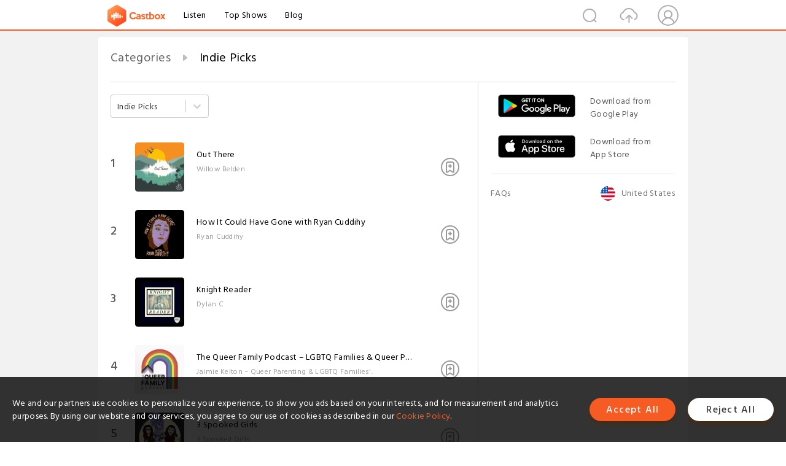

--- FILE ---
content_type: text/html; charset=utf-8
request_url: https://www.castbox.fm/categories/100376?&_t=23:02&skip=0&limit=70&country=us@posix
body_size: 23694
content:
<!DOCTYPE html>
<html lang="en">
<head>
  <meta charset="utf-8">
  <title>Indie Picks</title>
  <link rel="canonical" href="https://castbox.fm/categories/Indie-Picks-100376?_t=23%3A02&country=us%40posix&limit=70&skip=0" >
  <link rel="amphtml" href="https://castbox.fm/categories/Indie-Picks-100376?_t=23%3A02&amp=1&country=us%40posix&limit=70&skip=0" >
  <link rel="dns-prefetch" href="https//s3.castbox.fm">
  <link rel="dns-prefetch" href="https//everest.castbox.fm">
  <link rel="dns-prefetch" href="https//data.castbox.fm">
  <meta http-equiv="X-UA-Compatible" content="IE=edge,chrome=1">
  <meta name="viewport" content="width=device-width, initial-scale=1, user-scalable=no" >
  
  <link rel="icon" href="https://s3.castbox.fm/app/castbox/static/images/logo_120.png" type="image/x-icon">
  <meta name="apple-mobile-web-app-title" content="Castbox">
  <meta name="apple-mobile-web-app-capable" content="yes">
  <meta name="twitter:site" content="@CastBox_FM" >
  <meta name="twitter:creator" content="@CastBox_FM">
  <meta name="twitter:domain" content="castbox.fm">
  <meta name="twitter:card" content="summary" >
  <meta property="twitter:title" content="Indie Picks" >
  <meta property="twitter:image" content="https://castbox.fm/app/castbox/static/images/logoshare.png" >
  <meta property="twitter:description" content="Millions of podcasts for all topics. Listen to the best free podcast on Android, Apple iOS, Amazon Alexa, Google Home, Carplay, Android Auto, PC. Create..." >
  <meta property="al:ios:url" content="castbox://categories/Indie-Picks-100376?_t=23%3A02&country=us%40posix&limit=70&skip=0" >
  <meta property="al:ios:app_store_id" content="1100218439" >
  <meta property="al:ios:app_name" content="Castbox" >
  <meta property="al:android:url" content="castbox://categories/Indie-Picks-100376?_t=23%3A02&country=us%40posix&limit=70&skip=0" >
  <meta property="al:android:package" content="fm.castbox.audiobook.radio.podcast" >
  <meta property="al:android:app_name" content="Castbox" >
  <meta property="al:web:url" content="https://castbox.fm/categories/Indie-Picks-100376?_t=23%3A02&country=us%40posix&limit=70&skip=0" >
  <meta property="fb:app_id" content="1840752496197771" >
  <meta property="og:type" content="website" >
  <meta property="og:site_name" content="Castbox" />
  <meta property="og:url" content="https://castbox.fm/categories/Indie-Picks-100376?_t=23%3A02&country=us%40posix&limit=70&skip=0" >
  <meta property="og:image" content="https://castbox.fm/app/castbox/static/images/logoshare.png" >
  <meta property="og:title" content="Indie Picks" >
  <meta property="og:description" content="Millions of podcasts for all topics. Listen to the best free podcast on Android, Apple iOS, Amazon Alexa, Google Home, Carplay, Android Auto, PC. Create..." >
  <meta property="twitter:app:id:iphone" content="1243410543">
  <meta property="twitter:app:id:googleplay" content="fm.castbox.audiobook.radio.podcast">
  <meta name="description" content="Millions of podcasts for all topics. Listen to the best free podcast on Android, Apple iOS, Amazon Alexa, Google Home, Carplay, Android Auto, PC. Create..." >
  <meta name="keywords" content="Free iPhone Podcast App,Free Podcast App,Rachel Maddow,Bill Bur Podcast,NPR,WNYC,WBEZ,This American Life,In-audio Search,What is Podcasting,Serial Podcast,On Demand Podcast,Public Radio" >
  <meta name="theme-color" content="rgba(64, 64, 64, 0.9)" />
  <link rel="search" type="application/opensearchdescription+xml" href="https://castbox.fm/opensearch.xml" title="Castbox">
  
  <link href="https://fonts.googleapis.com/css?family=Hind+Siliguri:300,400,500,600" rel="stylesheet"><link rel="stylesheet" type="text/css" href="https://s3.castbox.fm/app/castbox/static/css/slick.min.css" >
  
  <link rel="manifest" id="pwaLink" href="/api/pwa/manifest.json">
  
  
  <script type='text/javascript'>
    if (document.documentElement.clientWidth <= 720) {
      document.documentElement.style.fontSize = document.documentElement.clientWidth / 7.2 + 'px'
    } else {
      document.documentElement.style.fontSize = '100px'
    }
    window.onloadcallback=function(){}
  </script>
  
  <link data-chunk="global" rel="stylesheet" href="https://s3.castbox.fm/webstatic/css/vendors~global.96c36ed4.chunk.css">
<link data-chunk="global" rel="stylesheet" href="https://s3.castbox.fm/webstatic/css/global.c7478bb9.chunk.css">
<link data-chunk="castbox.main" rel="stylesheet" href="https://s3.castbox.fm/webstatic/css/castbox.main.ed6e5c24.chunk.css">
<link data-chunk="ep" rel="stylesheet" href="https://s3.castbox.fm/webstatic/css/ep.fe499db8.chunk.css">
<link data-chunk="ch" rel="stylesheet" href="https://s3.castbox.fm/webstatic/css/ch.5b8889a4.chunk.css">
<link data-chunk="genre" rel="stylesheet" href="https://s3.castbox.fm/webstatic/css/genre.504f9e8b.chunk.css">
</head>
<body>
  <div id="root"><div class="castboxGlobal"><div style="width:0;height:0"><audio style="width:100%;height:100%" preload="auto"></audio></div><div class="castboxMain"><div class="mainBox"><div id="castboxHeader"><div class="castboxHeaderContainer"><div class="nav-item left navLogo"><a href="/?&amp;_t=23:02&amp;skip=0&amp;limit=70&amp;country=us@posix"><img class="logoTextCover" src="https://s3.castbox.fm/webstatic/images/navLogo.c3d5a81b.png"/></a><a class="nav-item link" href="/home?&amp;_t=23:02&amp;skip=0&amp;limit=70&amp;country=us@posix">Listen</a><a class="nav-item link" href="/categories/0?&amp;_t=23:02&amp;skip=0&amp;limit=70&amp;country=us@posix">Top Shows</a><a class="nav-item link" href="/blog">Blog</a></div><div><div class="nav-item right topUserNav"><div class="userNav right"><div class="userNav-icon"><img class="userNav-img" src="https://s3.castbox.fm/webstatic/images/userIcon.06c408dc.png"/></div></div></div><div class="nav-item right upload"><a href="/creator/upload?&amp;_t=23:02&amp;skip=0&amp;limit=70&amp;country=us@posix"><img class="img" src="https://s3.castbox.fm/webstatic/images/upload_icon.521c956a.png"/></a></div><div class="nav-item right search"><img class="img" src="https://s3.castbox.fm/webstatic/images/search_icon.3958760d.png"/></div></div></div></div><div style="padding-bottom:10px;min-height:100vh" id="childrenBox" class="childrenBox"><div class="topCon"></div><div class="topLeftCon"></div><div class="topRightCon"></div><div class="genreMain childContent clearfix"><div style="text-align:left" class="guru-breadcrumb"><span class="guru-breadcrumb-item"><span style="max-width:80%" class="breadcrumb-text"><a href="/categories">Categories</a></span><img class="breadcrumbImage" src="[data-uri]"/></span><span class="guru-breadcrumb-item active"><span style="max-width:80%" class="breadcrumb-text">Indie Picks</span></span></div><div class="leftContainer"><div class="topCategory"><style data-emotion-css="2b097c-container">.css-2b097c-container{position:relative;box-sizing:border-box;}</style><div class="categoritesSel css-2b097c-container"><style data-emotion-css="dxxciy-control">.css-dxxciy-control{-webkit-align-items:center;-webkit-box-align:center;-ms-flex-align:center;align-items:center;background-color:hsl(0,0%,100%);border-color:hsl(0,0%,80%);border-radius:4px;border-style:solid;border-width:1px;box-shadow:none;cursor:default;display:-webkit-box;display:-webkit-flex;display:-ms-flexbox;display:flex;-webkit-flex-wrap:wrap;-ms-flex-wrap:wrap;flex-wrap:wrap;-webkit-box-pack:justify;-webkit-justify-content:space-between;-ms-flex-pack:justify;justify-content:space-between;min-height:38px;outline:0 !important;position:relative;-webkit-transition:all 100ms;transition:all 100ms;box-sizing:border-box;}.css-dxxciy-control:hover{border-color:#f55b23;color:#f55b23;}</style><div class=" css-dxxciy-control"><style data-emotion-css="1hwfws3">.css-1hwfws3{-webkit-align-items:center;-webkit-box-align:center;-ms-flex-align:center;align-items:center;display:-webkit-box;display:-webkit-flex;display:-ms-flexbox;display:flex;-webkit-flex:1;-ms-flex:1;flex:1;-webkit-flex-wrap:wrap;-ms-flex-wrap:wrap;flex-wrap:wrap;padding:2px 8px;-webkit-overflow-scrolling:touch;position:relative;overflow:hidden;box-sizing:border-box;}</style><div class=" css-1hwfws3"><style data-emotion-css="1uccc91-singleValue">.css-1uccc91-singleValue{color:hsl(0,0%,20%);margin-left:2px;margin-right:2px;max-width:calc(100% - 8px);overflow:hidden;position:absolute;text-overflow:ellipsis;white-space:nowrap;top:50%;-webkit-transform:translateY(-50%);-ms-transform:translateY(-50%);transform:translateY(-50%);box-sizing:border-box;}</style><div class=" css-1uccc91-singleValue">Indie Picks</div><style data-emotion-css="62g3xt-dummyInput">.css-62g3xt-dummyInput{background:0;border:0;font-size:inherit;outline:0;padding:0;width:1px;color:transparent;left:-100px;opacity:0;position:relative;-webkit-transform:scale(0);-ms-transform:scale(0);transform:scale(0);}</style><input id="react-select-608219-input" readonly="" tabindex="0" value="" aria-autocomplete="list" class="css-62g3xt-dummyInput"/></div><style data-emotion-css="1wy0on6">.css-1wy0on6{-webkit-align-items:center;-webkit-box-align:center;-ms-flex-align:center;align-items:center;-webkit-align-self:stretch;-ms-flex-item-align:stretch;align-self:stretch;display:-webkit-box;display:-webkit-flex;display:-ms-flexbox;display:flex;-webkit-flex-shrink:0;-ms-flex-negative:0;flex-shrink:0;box-sizing:border-box;}</style><div class=" css-1wy0on6"><style data-emotion-css="1okebmr-indicatorSeparator">.css-1okebmr-indicatorSeparator{-webkit-align-self:stretch;-ms-flex-item-align:stretch;align-self:stretch;background-color:hsl(0,0%,80%);margin-bottom:8px;margin-top:8px;width:1px;box-sizing:border-box;}</style><span class=" css-1okebmr-indicatorSeparator"></span><style data-emotion-css="tlfecz-indicatorContainer">.css-tlfecz-indicatorContainer{color:hsl(0,0%,80%);display:-webkit-box;display:-webkit-flex;display:-ms-flexbox;display:flex;padding:8px;-webkit-transition:color 150ms;transition:color 150ms;box-sizing:border-box;}.css-tlfecz-indicatorContainer:hover{color:hsl(0,0%,60%);}</style><div aria-hidden="true" class=" css-tlfecz-indicatorContainer"><style data-emotion-css="19bqh2r">.css-19bqh2r{display:inline-block;fill:currentColor;line-height:1;stroke:currentColor;stroke-width:0;}</style><svg height="20" width="20" viewBox="0 0 20 20" aria-hidden="true" focusable="false" class="css-19bqh2r"><path d="M4.516 7.548c0.436-0.446 1.043-0.481 1.576 0l3.908 3.747 3.908-3.747c0.533-0.481 1.141-0.446 1.574 0 0.436 0.445 0.408 1.197 0 1.615-0.406 0.418-4.695 4.502-4.695 4.502-0.217 0.223-0.502 0.335-0.787 0.335s-0.57-0.112-0.789-0.335c0 0-4.287-4.084-4.695-4.502s-0.436-1.17 0-1.615z"></path></svg></div></div></div></div></div><div class="genre-content"><div class="genreList"><div><div class="genreRow clearfix"><div class="coverRow clearfix opacityinAnimate"><h2 class="indexNum">1</h2><div class="topCover"><a href="/channel/Out-There-id2925343"><div style="display:inline-block;height:100%;width:100%;overflow:hidden;border-radius:4px;background-color:#A9B8AD" class="coverImgContainer"><img style="display:inline-block;opacity:1;width:100%;height:100%" src="https://is1-ssl.mzstatic.com/image/thumb/Podcasts126/v4/19/ca/87/19ca87a1-9156-3bfe-2b7a-570bdb29bd8e/mza_13957999411895176409.png/400x400bb.jpg" class="img" alt="Out There:Willow Belden" title="Out There:Willow Belden"/></div></a></div><div class="bottomCon clearfix"><a href="/channel/Out-There-id2925343"><h2 class="title">Out There</h2></a><p class="author">Willow Belden</p></div><div class="row-sub"><div style="display:inline-block" class=""><span class="row-sub-img"></span></div></div></div></div><div class="genreRow clearfix"><div class="coverRow clearfix opacityinAnimate"><h2 class="indexNum">2</h2><div class="topCover"><a href="/channel/How-It-Could-Have-Gone-with-Ryan-Cuddihy-id2168049"><div style="display:inline-block;height:100%;width:100%;overflow:hidden;border-radius:4px;background-color:#A9B8AD" class="coverImgContainer"><img style="display:inline-block;opacity:1;width:100%;height:100%" src="https://s3.castbox.fm/3c/83/40/e65e924625ace2b646619fa36a.jpg" class="img" alt="How It Could Have Gone with Ryan Cuddihy:Ryan Cuddihy" title="How It Could Have Gone with Ryan Cuddihy:Ryan Cuddihy"/></div></a></div><div class="bottomCon clearfix"><a href="/channel/How-It-Could-Have-Gone-with-Ryan-Cuddihy-id2168049"><h2 class="title">How It Could Have Gone with Ryan Cuddihy</h2></a><p class="author">Ryan Cuddihy</p></div><div class="row-sub"><div style="display:inline-block" class=""><span class="row-sub-img"></span></div></div></div></div><div class="genreRow clearfix"><div class="coverRow clearfix opacityinAnimate"><h2 class="indexNum">3</h2><div class="topCover"><a href="/channel/Knight-Reader-id2288150"><div style="display:inline-block;height:100%;width:100%;overflow:hidden;border-radius:4px;background-color:#A9B8AD" class="coverImgContainer"><img style="display:inline-block;opacity:1;width:100%;height:100%" src="https://media.rss.com/knightreader/5c8325b2cc937.jpg" class="img" alt="Knight Reader:Dylan C" title="Knight Reader:Dylan C"/></div></a></div><div class="bottomCon clearfix"><a href="/channel/Knight-Reader-id2288150"><h2 class="title">Knight Reader</h2></a><p class="author">Dylan C</p></div><div class="row-sub"><div style="display:inline-block" class=""><span class="row-sub-img"></span></div></div></div></div><div class="genreRow clearfix"><div class="coverRow clearfix opacityinAnimate"><h2 class="indexNum">4</h2><div class="topCover"><a href="/channel/The-Queer-Family-Podcast-–-LGBTQ-Families-%26-Queer-Parenting-Stories-id6098205"><div style="display:inline-block;height:100%;width:100%;overflow:hidden;border-radius:4px;background-color:#A9B8AD" class="coverImgContainer"><img style="display:inline-block;opacity:1;width:100%;height:100%" src="https://is1-ssl.mzstatic.com/image/thumb/Podcasts113/v4/4d/a0/80/4da0804a-59d3-f86f-c422-104022a1530b/mza_2890160469999559988.png/400x400bb.jpg" class="img" alt="The Queer Family Podcast – LGBTQ Families &amp; Queer Parenting Stories:Jaimie Kelton – Queer Parenting &amp; LGBTQ Families&#x27;." title="The Queer Family Podcast – LGBTQ Families &amp; Queer Parenting Stories:Jaimie Kelton – Queer Parenting &amp; LGBTQ Families&#x27;."/></div></a></div><div class="bottomCon clearfix"><a href="/channel/The-Queer-Family-Podcast-–-LGBTQ-Families-%26-Queer-Parenting-Stories-id6098205"><h2 class="title">The Queer Family Podcast – LGBTQ Families &amp; Queer Parenting Stories</h2></a><p class="author">Jaimie Kelton – Queer Parenting &amp; LGBTQ Families&#x27;.</p></div><div class="row-sub"><div style="display:inline-block" class=""><span class="row-sub-img"></span></div></div></div></div><div class="genreRow clearfix"><div class="coverRow clearfix opacityinAnimate"><h2 class="indexNum">5</h2><div class="topCover"><a href="/channel/3-Spooked-Girls-id6653186"><div style="display:inline-block;height:100%;width:100%;overflow:hidden;border-radius:4px;background-color:#A9B8AD" class="coverImgContainer"><img style="display:inline-block;opacity:1;width:100%;height:100%" src="https://is1-ssl.mzstatic.com/image/thumb/Podcasts221/v4/02/5e/4c/025e4c0d-147a-6d86-31f5-bfe9caaccd9a/mza_10450353036382213396.jpg/400x400bb.jpg" class="img" alt="3 Spooked Girls:3 Spooked Girls" title="3 Spooked Girls:3 Spooked Girls"/></div></a></div><div class="bottomCon clearfix"><a href="/channel/3-Spooked-Girls-id6653186"><h2 class="title">3 Spooked Girls</h2></a><p class="author">3 Spooked Girls</p></div><div class="row-sub"><div style="display:inline-block" class=""><span class="row-sub-img"></span></div></div></div></div><div class="genreRow clearfix"><div class="coverRow clearfix opacityinAnimate"><h2 class="indexNum">6</h2><div class="topCover"><a href="/channel/The-Mic-is-On-id4619532"><div style="display:inline-block;height:100%;width:100%;overflow:hidden;border-radius:4px;background-color:#A9B8AD" class="coverImgContainer"><img style="display:inline-block;opacity:1;width:100%;height:100%" src="https://is1-ssl.mzstatic.com/image/thumb/Podcasts221/v4/48/fb/fe/48fbfee9-9a9c-9bb8-64c8-3cd23f2cc458/mza_4160302345229628502.jpg/400x400bb.jpg" class="img" alt="The Mic is On:sisstopmedia" title="The Mic is On:sisstopmedia"/></div></a></div><div class="bottomCon clearfix"><a href="/channel/The-Mic-is-On-id4619532"><h2 class="title">The Mic is On</h2></a><p class="author">sisstopmedia</p></div><div class="row-sub"><div style="display:inline-block" class=""><span class="row-sub-img"></span></div></div></div></div><div class="genreRow clearfix"><div class="coverRow clearfix opacityinAnimate"><h2 class="indexNum">7</h2><div class="topCover"><a href="/channel/Infectious-Groove-Podcast-id3522106"><div style="display:inline-block;height:100%;width:100%;overflow:hidden;border-radius:4px;background-color:#A9B8AD" class="coverImgContainer"><img style="display:inline-block;opacity:1;width:100%;height:100%" src="https://is1-ssl.mzstatic.com/image/thumb/Podcasts221/v4/0d/8f/ee/0d8fee6d-b2a4-fcf1-fa4d-2830f7562c82/mza_3410579086459842621.jpg/400x400bb.jpg" class="img" alt="Infectious Groove Podcast:OddPods Media" title="Infectious Groove Podcast:OddPods Media"/></div></a></div><div class="bottomCon clearfix"><a href="/channel/Infectious-Groove-Podcast-id3522106"><h2 class="title">Infectious Groove Podcast</h2></a><p class="author">OddPods Media</p></div><div class="row-sub"><div style="display:inline-block" class=""><span class="row-sub-img"></span></div></div></div></div><div class="genreRow clearfix"><div class="coverRow clearfix opacityinAnimate"><h2 class="indexNum">8</h2><div class="topCover"><a href="/channel/Planthropology-id6808875"><div style="display:inline-block;height:100%;width:100%;overflow:hidden;border-radius:4px;background-color:#A9B8AD" class="coverImgContainer"><img style="display:inline-block;opacity:1;width:100%;height:100%" src="https://is1-ssl.mzstatic.com/image/thumb/Podcasts211/v4/84/87/98/848798c6-7259-fc29-59ad-9d02d5a573d0/mza_8217232296770455677.jpg/400x400bb.jpg" class="img" alt="Planthropology:Vikram Baliga, PhD" title="Planthropology:Vikram Baliga, PhD"/></div></a></div><div class="bottomCon clearfix"><a href="/channel/Planthropology-id6808875"><h2 class="title">Planthropology</h2></a><p class="author">Vikram Baliga, PhD</p></div><div class="row-sub"><div style="display:inline-block" class=""><span class="row-sub-img"></span></div></div></div></div><div class="genreRow clearfix"><div class="coverRow clearfix opacityinAnimate"><h2 class="indexNum">9</h2><div class="topCover"><a href="/channel/Just-Na-Science-id2520127"><div style="display:inline-block;height:100%;width:100%;overflow:hidden;border-radius:4px;background-color:#A9B8AD" class="coverImgContainer"><img style="display:inline-block;opacity:1;width:100%;height:100%" src="https://is1-ssl.mzstatic.com/image/thumb/Podcasts124/v4/4c/33/e9/4c33e9b6-7d92-19b6-d223-6fe178164df0/mza_2970577379243594559.jpg/400x400bb.jpg" class="img" alt="Just Na Science:Lauren Mattina, MS.Ed and Nicholas Volpe, MS" title="Just Na Science:Lauren Mattina, MS.Ed and Nicholas Volpe, MS"/></div></a></div><div class="bottomCon clearfix"><a href="/channel/Just-Na-Science-id2520127"><h2 class="title">Just Na Science</h2></a><p class="author">Lauren Mattina, MS.Ed and Nicholas Volpe, MS</p></div><div class="row-sub"><div style="display:inline-block" class=""><span class="row-sub-img"></span></div></div></div></div><div class="genreRow clearfix"><div class="coverRow clearfix opacityinAnimate"><h2 class="indexNum">10</h2><div class="topCover"><a href="/channel/True-Crime-id6510858"><div style="display:inline-block;height:100%;width:100%;overflow:hidden;border-radius:4px;background-color:#A9B8AD" class="coverImgContainer"><img style="display:inline-block;opacity:1;width:100%;height:100%" src="https://is1-ssl.mzstatic.com/image/thumb/Podcasts221/v4/e2/be/1f/e2be1fe7-1cfd-1645-1a70-e199e352df15/mza_17940361529870616027.jpg/400x400bb.jpg" class="img" alt="True Crime:Indie Drop-In Network" title="True Crime:Indie Drop-In Network"/></div></a></div><div class="bottomCon clearfix"><a href="/channel/True-Crime-id6510858"><h2 class="title">True Crime</h2></a><p class="author">Indie Drop-In Network</p></div><div class="row-sub"><div style="display:inline-block" class=""><span class="row-sub-img"></span></div></div></div></div><div class="genreRow clearfix"><div class="coverRow clearfix opacityinAnimate"><h2 class="indexNum">11</h2><div class="topCover"><a href="/channel/One-More-Thing-Before-You-Go-id2931878"><div style="display:inline-block;height:100%;width:100%;overflow:hidden;border-radius:4px;background-color:#A9B8AD" class="coverImgContainer"><img style="display:inline-block;opacity:1;width:100%;height:100%" src="https://is1-ssl.mzstatic.com/image/thumb/Podcasts116/v4/6e/93/6b/6e936b1b-789b-b565-f289-51a0476be75f/mza_4152759881515435623.jpg/400x400bb.jpg" class="img" alt="One More Thing Before You Go:Michael R Herst" title="One More Thing Before You Go:Michael R Herst"/></div></a></div><div class="bottomCon clearfix"><a href="/channel/One-More-Thing-Before-You-Go-id2931878"><h2 class="title">One More Thing Before You Go</h2></a><p class="author">Michael R Herst</p></div><div class="row-sub"><div style="display:inline-block" class=""><span class="row-sub-img"></span></div></div></div></div><div class="genreRow clearfix"><div class="coverRow clearfix opacityinAnimate"><h2 class="indexNum">12</h2><div class="topCover"><a href="/channel/Dancing-with-Bipolar-id2097554"><div style="display:inline-block;height:100%;width:100%;overflow:hidden;border-radius:4px;background-color:#A9B8AD" class="coverImgContainer"><img style="display:inline-block;opacity:1;width:100%;height:100%" src="https://is1-ssl.mzstatic.com/image/thumb/Podcasts115/v4/f5/6e/bc/f56ebc88-81ff-9d21-ca9e-8e7e0ca92b41/mza_4646125108722575430.jpg/400x400bb.jpg" class="img" alt="Dancing with Bipolar:DawnSherine Bernard" title="Dancing with Bipolar:DawnSherine Bernard"/></div></a></div><div class="bottomCon clearfix"><a href="/channel/Dancing-with-Bipolar-id2097554"><h2 class="title">Dancing with Bipolar</h2></a><p class="author">DawnSherine Bernard</p></div><div class="row-sub"><div style="display:inline-block" class=""><span class="row-sub-img"></span></div></div></div></div></div></div><a class="A_link" href="/categories/100376?&amp;_t=23:02&amp;skip=0&amp;limit=70&amp;country=us@posix&amp;skip=0&amp;limit=62">more Podcast</a></div></div><div class="rightContainer"><div class="rightContainer-item adBanner fadeInUp animated"><div style="display:none"></div></div><div class="footer-wrapper "><div class="rightContainer-item downloadPlay"><div class="downloadPlay-title-empty"></div><div class="downloadPlay-item clearfix google"><div class="link"><a target="_black" href="https://play.google.com/store/apps/details?id=fm.castbox.audiobook.radio.podcast&amp;referrer=utm_source%3Dcastbox_web%26utm_medium%3Dlink%26utm_campaign%3Dweb_right_bar%26utm_content%3D"><img style="width:100%" class="store" src="https://s3.castbox.fm/fa/00/5a/19fd024f1fa0d92ce80cd72cfe.png" alt="Google Play" title="Google Play"/></a></div><div class="text">Download from Google Play</div></div><div class="downloadPlay-item clearfix google"><div class="link"><a target="_black" href="https://itunes.apple.com/app/castbox-radio/id1243410543?pt=118301901&amp;mt=8&amp;ct=web_right_bar"><img style="width:100%" class="store" src="https://s3.castbox.fm/8a/81/60/605a1c40698998c6ff2ba624ea.png" alt="Castbox" title="App Store"/></a></div><div class="text">Download from App Store</div></div></div><div class="rightFooter rightContainer-item clearfix"><ul class="footerLinks"><li class="footerLinks-item"><a href="https://helpcenter.castbox.fm/portal/kb">FAQs</a></li></ul><div class="footerCounrtySel"><div><div class="footer_select_country"><img class="countryCover" src="/app/castbox/static/images/flags/us.svg" alt="us"/><span class="countryName">United States</span></div></div></div></div></div></div></div></div><div class="mainBoxFooter"></div></div></div><div class="Toastify"></div></div></div>
  <script>
    window.__INITIAL_STATE__ = "%7B%22castbox%22%3A%7B%22listIsEnd%22%3A-1%2C%22navIsShow%22%3Afalse%2C%22summary%22%3A%5B%5D%2C%22genreInfo%22%3A%5B%7B%22sub_categories%22%3A%5B%7B%22image_url%22%3A%22https%3A%2F%2Fcastbox.fm%2Fstatic%2Feverest%2Fcategory%2Fv3%2Fgrey%2Fdefault.png%22%2C%22id%22%3A%2210022%22%2C%22night_image_url%22%3A%22https%3A%2F%2Fcastbox.fm%2Fstatic%2Feverest%2Fcategory%2Fv3%2Fgrey%2Fdefault.png%22%2C%22name%22%3A%22Books%22%7D%2C%7B%22image_url%22%3A%22https%3A%2F%2Fcastbox.fm%2Fstatic%2Feverest%2Fcategory%2Fv3%2Fgrey%2Fdefault.png%22%2C%22id%22%3A%2210023%22%2C%22night_image_url%22%3A%22https%3A%2F%2Fcastbox.fm%2Fstatic%2Feverest%2Fcategory%2Fv3%2Fgrey%2Fdefault.png%22%2C%22name%22%3A%22Design%22%7D%2C%7B%22image_url%22%3A%22https%3A%2F%2Fcastbox.fm%2Fstatic%2Feverest%2Fcategory%2Fv3%2Fgrey%2Fdefault.png%22%2C%22id%22%3A%2210024%22%2C%22night_image_url%22%3A%22https%3A%2F%2Fcastbox.fm%2Fstatic%2Feverest%2Fcategory%2Fv3%2Fgrey%2Fdefault.png%22%2C%22name%22%3A%22Fashion%20%26%20Beauty%22%7D%2C%7B%22image_url%22%3A%22https%3A%2F%2Fcastbox.fm%2Fstatic%2Feverest%2Fcategory%2Fv3%2Fgrey%2Fdefault.png%22%2C%22id%22%3A%2210025%22%2C%22night_image_url%22%3A%22https%3A%2F%2Fcastbox.fm%2Fstatic%2Feverest%2Fcategory%2Fv3%2Fgrey%2Fdefault.png%22%2C%22name%22%3A%22Food%22%7D%2C%7B%22image_url%22%3A%22https%3A%2F%2Fcastbox.fm%2Fstatic%2Feverest%2Fcategory%2Fv3%2Fgrey%2Fdefault.png%22%2C%22id%22%3A%2210026%22%2C%22night_image_url%22%3A%22https%3A%2F%2Fcastbox.fm%2Fstatic%2Feverest%2Fcategory%2Fv3%2Fgrey%2Fdefault.png%22%2C%22name%22%3A%22Performing%20Arts%22%7D%2C%7B%22image_url%22%3A%22https%3A%2F%2Fcastbox.fm%2Fstatic%2Feverest%2Fcategory%2Fv3%2Fgrey%2Fdefault.png%22%2C%22id%22%3A%2210027%22%2C%22night_image_url%22%3A%22https%3A%2F%2Fcastbox.fm%2Fstatic%2Feverest%2Fcategory%2Fv3%2Fgrey%2Fdefault.png%22%2C%22name%22%3A%22Visual%20Arts%22%7D%5D%2C%22image_url%22%3A%22https%3A%2F%2Fcastbox.fm%2Fstatic%2Feverest%2Fcategory%2Fv3%2Fgrey%2Farts.png%22%2C%22id%22%3A%2210021%22%2C%22night_image_url%22%3A%22https%3A%2F%2Fcastbox.fm%2Fstatic%2Feverest%2Fcategory%2Fv3%2Fgrey%2Farts.png%22%2C%22name%22%3A%22Arts%22%7D%2C%7B%22sub_categories%22%3A%5B%7B%22image_url%22%3A%22https%3A%2F%2Fcastbox.fm%2Fstatic%2Feverest%2Fcategory%2Fv3%2Fgrey%2Fdefault.png%22%2C%22id%22%3A%2210029%22%2C%22night_image_url%22%3A%22https%3A%2F%2Fcastbox.fm%2Fstatic%2Feverest%2Fcategory%2Fv3%2Fgrey%2Fdefault.png%22%2C%22name%22%3A%22Careers%22%7D%2C%7B%22image_url%22%3A%22https%3A%2F%2Fcastbox.fm%2Fstatic%2Feverest%2Fcategory%2Fv3%2Fgrey%2Fdefault.png%22%2C%22id%22%3A%2210030%22%2C%22night_image_url%22%3A%22https%3A%2F%2Fcastbox.fm%2Fstatic%2Feverest%2Fcategory%2Fv3%2Fgrey%2Fdefault.png%22%2C%22name%22%3A%22Entrepreneurship%22%7D%2C%7B%22image_url%22%3A%22https%3A%2F%2Fcastbox.fm%2Fstatic%2Feverest%2Fcategory%2Fv3%2Fgrey%2Fdefault.png%22%2C%22id%22%3A%2210031%22%2C%22night_image_url%22%3A%22https%3A%2F%2Fcastbox.fm%2Fstatic%2Feverest%2Fcategory%2Fv3%2Fgrey%2Fdefault.png%22%2C%22name%22%3A%22Investing%22%7D%2C%7B%22image_url%22%3A%22https%3A%2F%2Fcastbox.fm%2Fstatic%2Feverest%2Fcategory%2Fv3%2Fgrey%2Fdefault.png%22%2C%22id%22%3A%2210032%22%2C%22night_image_url%22%3A%22https%3A%2F%2Fcastbox.fm%2Fstatic%2Feverest%2Fcategory%2Fv3%2Fgrey%2Fdefault.png%22%2C%22name%22%3A%22Management%20%22%7D%2C%7B%22image_url%22%3A%22https%3A%2F%2Fcastbox.fm%2Fstatic%2Feverest%2Fcategory%2Fv3%2Fgrey%2Fdefault.png%22%2C%22id%22%3A%2210033%22%2C%22night_image_url%22%3A%22https%3A%2F%2Fcastbox.fm%2Fstatic%2Feverest%2Fcategory%2Fv3%2Fgrey%2Fdefault.png%22%2C%22name%22%3A%22Marketing%22%7D%2C%7B%22image_url%22%3A%22https%3A%2F%2Fcastbox.fm%2Fstatic%2Feverest%2Fcategory%2Fv3%2Fgrey%2Fdefault.png%22%2C%22id%22%3A%2210034%22%2C%22night_image_url%22%3A%22https%3A%2F%2Fcastbox.fm%2Fstatic%2Feverest%2Fcategory%2Fv3%2Fgrey%2Fdefault.png%22%2C%22name%22%3A%22Non-profit%22%7D%5D%2C%22image_url%22%3A%22https%3A%2F%2Fcastbox.fm%2Fstatic%2Feverest%2Fcategory%2Fv3%2Fgrey%2Fbusiness.png%22%2C%22id%22%3A%2210028%22%2C%22night_image_url%22%3A%22https%3A%2F%2Fcastbox.fm%2Fstatic%2Feverest%2Fcategory%2Fv3%2Fgrey%2Fbusiness.png%22%2C%22name%22%3A%22Business%22%7D%2C%7B%22sub_categories%22%3A%5B%7B%22image_url%22%3A%22https%3A%2F%2Fcastbox.fm%2Fstatic%2Feverest%2Fcategory%2Fv3%2Fgrey%2Fdefault.png%22%2C%22id%22%3A%2210036%22%2C%22night_image_url%22%3A%22https%3A%2F%2Fcastbox.fm%2Fstatic%2Feverest%2Fcategory%2Fv3%2Fgrey%2Fdefault.png%22%2C%22name%22%3A%22Comedy%20Interviews%22%7D%2C%7B%22image_url%22%3A%22https%3A%2F%2Fcastbox.fm%2Fstatic%2Feverest%2Fcategory%2Fv3%2Fgrey%2Fdefault.png%22%2C%22id%22%3A%2210037%22%2C%22night_image_url%22%3A%22https%3A%2F%2Fcastbox.fm%2Fstatic%2Feverest%2Fcategory%2Fv3%2Fgrey%2Fdefault.png%22%2C%22name%22%3A%22Improv%22%7D%2C%7B%22image_url%22%3A%22https%3A%2F%2Fcastbox.fm%2Fstatic%2Feverest%2Fcategory%2Fv3%2Fgrey%2Fdefault.png%22%2C%22id%22%3A%2210038%22%2C%22night_image_url%22%3A%22https%3A%2F%2Fcastbox.fm%2Fstatic%2Feverest%2Fcategory%2Fv3%2Fgrey%2Fdefault.png%22%2C%22name%22%3A%22Standup%22%7D%5D%2C%22image_url%22%3A%22https%3A%2F%2Fcastbox.fm%2Fstatic%2Feverest%2Fcategory%2Fv3%2Fgrey%2Fcomedy.png%22%2C%22id%22%3A%2210035%22%2C%22night_image_url%22%3A%22https%3A%2F%2Fcastbox.fm%2Fstatic%2Feverest%2Fcategory%2Fv3%2Fgrey%2Fcomedy.png%22%2C%22name%22%3A%22Comedy%22%7D%2C%7B%22sub_categories%22%3A%5B%7B%22image_url%22%3A%22https%3A%2F%2Fcastbox.fm%2Fstatic%2Feverest%2Fcategory%2Fv3%2Fgrey%2Fdefault.png%22%2C%22id%22%3A%2210040%22%2C%22night_image_url%22%3A%22https%3A%2F%2Fcastbox.fm%2Fstatic%2Feverest%2Fcategory%2Fv3%2Fgrey%2Fdefault.png%22%2C%22name%22%3A%22Courses%22%7D%2C%7B%22image_url%22%3A%22https%3A%2F%2Fcastbox.fm%2Fstatic%2Feverest%2Fcategory%2Fv3%2Fgrey%2Fdefault.png%22%2C%22id%22%3A%2210041%22%2C%22night_image_url%22%3A%22https%3A%2F%2Fcastbox.fm%2Fstatic%2Feverest%2Fcategory%2Fv3%2Fgrey%2Fdefault.png%22%2C%22name%22%3A%22How%20to%22%7D%2C%7B%22image_url%22%3A%22https%3A%2F%2Fcastbox.fm%2Fstatic%2Feverest%2Fcategory%2Fv3%2Fgrey%2Fdefault.png%22%2C%22id%22%3A%2210042%22%2C%22night_image_url%22%3A%22https%3A%2F%2Fcastbox.fm%2Fstatic%2Feverest%2Fcategory%2Fv3%2Fgrey%2Fdefault.png%22%2C%22name%22%3A%22Language%20Learning%22%7D%2C%7B%22image_url%22%3A%22https%3A%2F%2Fcastbox.fm%2Fstatic%2Feverest%2Fcategory%2Fv3%2Fgrey%2Fdefault.png%22%2C%22id%22%3A%2210043%22%2C%22night_image_url%22%3A%22https%3A%2F%2Fcastbox.fm%2Fstatic%2Feverest%2Fcategory%2Fv3%2Fgrey%2Fdefault.png%22%2C%22name%22%3A%22Self-Improvement%22%7D%5D%2C%22image_url%22%3A%22https%3A%2F%2Fcastbox.fm%2Fstatic%2Feverest%2Fcategory%2Fv3%2Fgrey%2Feducation.png%22%2C%22id%22%3A%2210039%22%2C%22night_image_url%22%3A%22https%3A%2F%2Fcastbox.fm%2Fstatic%2Feverest%2Fcategory%2Fv3%2Fgrey%2Feducation.png%22%2C%22name%22%3A%22Education%22%7D%2C%7B%22sub_categories%22%3A%5B%7B%22image_url%22%3A%22https%3A%2F%2Fcastbox.fm%2Fstatic%2Feverest%2Fcategory%2Fv3%2Fgrey%2Fdefault.png%22%2C%22id%22%3A%2210045%22%2C%22night_image_url%22%3A%22https%3A%2F%2Fcastbox.fm%2Fstatic%2Feverest%2Fcategory%2Fv3%2Fgrey%2Fdefault.png%22%2C%22name%22%3A%22Comedy%20Fiction%22%7D%2C%7B%22image_url%22%3A%22https%3A%2F%2Fcastbox.fm%2Fstatic%2Feverest%2Fcategory%2Fv3%2Fgrey%2Fdefault.png%22%2C%22id%22%3A%2210046%22%2C%22night_image_url%22%3A%22https%3A%2F%2Fcastbox.fm%2Fstatic%2Feverest%2Fcategory%2Fv3%2Fgrey%2Fdefault.png%22%2C%22name%22%3A%22Drama%22%7D%2C%7B%22image_url%22%3A%22https%3A%2F%2Fcastbox.fm%2Fstatic%2Feverest%2Fcategory%2Fv3%2Fgrey%2Fdefault.png%22%2C%22id%22%3A%2210047%22%2C%22night_image_url%22%3A%22https%3A%2F%2Fcastbox.fm%2Fstatic%2Feverest%2Fcategory%2Fv3%2Fgrey%2Fdefault.png%22%2C%22name%22%3A%22Science%20Fiction%22%7D%5D%2C%22image_url%22%3A%22https%3A%2F%2Fcastbox.fm%2Fstatic%2Feverest%2Fcategory%2Fv3%2Fgrey%2Ffiction.png%22%2C%22id%22%3A%2210044%22%2C%22night_image_url%22%3A%22https%3A%2F%2Fcastbox.fm%2Fstatic%2Feverest%2Fcategory%2Fv3%2Fgrey%2Ffiction.png%22%2C%22name%22%3A%22Fiction%22%7D%2C%7B%22sub_categories%22%3A%5B%7B%22image_url%22%3A%22https%3A%2F%2Fcastbox.fm%2Fstatic%2Feverest%2Fcategory%2Fv3%2Fgrey%2Fdefault.png%22%2C%22id%22%3A%2210049%22%2C%22night_image_url%22%3A%22https%3A%2F%2Fcastbox.fm%2Fstatic%2Feverest%2Fcategory%2Fv3%2Fgrey%2Fdefault.png%22%2C%22name%22%3A%22Animation%20%26%20Manga%22%7D%2C%7B%22image_url%22%3A%22https%3A%2F%2Fcastbox.fm%2Fstatic%2Feverest%2Fcategory%2Fv3%2Fgrey%2Fdefault.png%22%2C%22id%22%3A%2210050%22%2C%22night_image_url%22%3A%22https%3A%2F%2Fcastbox.fm%2Fstatic%2Feverest%2Fcategory%2Fv3%2Fgrey%2Fdefault.png%22%2C%22name%22%3A%22Automotive%22%7D%2C%7B%22image_url%22%3A%22https%3A%2F%2Fcastbox.fm%2Fstatic%2Feverest%2Fcategory%2Fv3%2Fgrey%2Fdefault.png%22%2C%22id%22%3A%2210051%22%2C%22night_image_url%22%3A%22https%3A%2F%2Fcastbox.fm%2Fstatic%2Feverest%2Fcategory%2Fv3%2Fgrey%2Fdefault.png%22%2C%22name%22%3A%22Aviation%22%7D%2C%7B%22image_url%22%3A%22https%3A%2F%2Fcastbox.fm%2Fstatic%2Feverest%2Fcategory%2Fv3%2Fgrey%2Fdefault.png%22%2C%22id%22%3A%2210052%22%2C%22night_image_url%22%3A%22https%3A%2F%2Fcastbox.fm%2Fstatic%2Feverest%2Fcategory%2Fv3%2Fgrey%2Fdefault.png%22%2C%22name%22%3A%22Crafts%22%7D%2C%7B%22image_url%22%3A%22https%3A%2F%2Fcastbox.fm%2Fstatic%2Feverest%2Fcategory%2Fv3%2Fgrey%2Fdefault.png%22%2C%22id%22%3A%2210053%22%2C%22night_image_url%22%3A%22https%3A%2F%2Fcastbox.fm%2Fstatic%2Feverest%2Fcategory%2Fv3%2Fgrey%2Fdefault.png%22%2C%22name%22%3A%22Games%22%7D%2C%7B%22image_url%22%3A%22https%3A%2F%2Fcastbox.fm%2Fstatic%2Feverest%2Fcategory%2Fv3%2Fgrey%2Fdefault.png%22%2C%22id%22%3A%2210054%22%2C%22night_image_url%22%3A%22https%3A%2F%2Fcastbox.fm%2Fstatic%2Feverest%2Fcategory%2Fv3%2Fgrey%2Fdefault.png%22%2C%22name%22%3A%22Hobbies%22%7D%2C%7B%22image_url%22%3A%22https%3A%2F%2Fcastbox.fm%2Fstatic%2Feverest%2Fcategory%2Fv3%2Fgrey%2Fdefault.png%22%2C%22id%22%3A%2210055%22%2C%22night_image_url%22%3A%22https%3A%2F%2Fcastbox.fm%2Fstatic%2Feverest%2Fcategory%2Fv3%2Fgrey%2Fdefault.png%22%2C%22name%22%3A%22Home%20%26%20Garden%22%7D%2C%7B%22image_url%22%3A%22https%3A%2F%2Fcastbox.fm%2Fstatic%2Feverest%2Fcategory%2Fv3%2Fgrey%2Fdefault.png%22%2C%22id%22%3A%2210056%22%2C%22night_image_url%22%3A%22https%3A%2F%2Fcastbox.fm%2Fstatic%2Feverest%2Fcategory%2Fv3%2Fgrey%2Fdefault.png%22%2C%22name%22%3A%22Video%20Games%22%7D%5D%2C%22image_url%22%3A%22https%3A%2F%2Fcastbox.fm%2Fstatic%2Feverest%2Fcategory%2Fv3%2Fgrey%2Fleisure.png%22%2C%22id%22%3A%2210048%22%2C%22night_image_url%22%3A%22https%3A%2F%2Fcastbox.fm%2Fstatic%2Feverest%2Fcategory%2Fv3%2Fgrey%2Fleisure.png%22%2C%22name%22%3A%22Leisure%22%7D%2C%7B%22sub_categories%22%3A%5B%5D%2C%22image_url%22%3A%22https%3A%2F%2Fcastbox.fm%2Fstatic%2Feverest%2Fcategory%2Fv3%2Fgrey%2Fgovernment.png%22%2C%22id%22%3A%2210057%22%2C%22night_image_url%22%3A%22https%3A%2F%2Fcastbox.fm%2Fstatic%2Feverest%2Fcategory%2Fv3%2Fgrey%2Fgovernment.png%22%2C%22name%22%3A%22Government%22%7D%2C%7B%22sub_categories%22%3A%5B%5D%2C%22image_url%22%3A%22https%3A%2F%2Fcastbox.fm%2Fstatic%2Feverest%2Fcategory%2Fv3%2Fgrey%2Fhistory.png%22%2C%22id%22%3A%2210058%22%2C%22night_image_url%22%3A%22https%3A%2F%2Fcastbox.fm%2Fstatic%2Feverest%2Fcategory%2Fv3%2Fgrey%2Fhistory.png%22%2C%22name%22%3A%22History%22%7D%2C%7B%22sub_categories%22%3A%5B%7B%22image_url%22%3A%22https%3A%2F%2Fcastbox.fm%2Fstatic%2Feverest%2Fcategory%2Fv3%2Fgrey%2Fdefault.png%22%2C%22id%22%3A%2210060%22%2C%22night_image_url%22%3A%22https%3A%2F%2Fcastbox.fm%2Fstatic%2Feverest%2Fcategory%2Fv3%2Fgrey%2Fdefault.png%22%2C%22name%22%3A%22Alternative%20Health%22%7D%2C%7B%22image_url%22%3A%22https%3A%2F%2Fcastbox.fm%2Fstatic%2Feverest%2Fcategory%2Fv3%2Fgrey%2Fdefault.png%22%2C%22id%22%3A%2210061%22%2C%22night_image_url%22%3A%22https%3A%2F%2Fcastbox.fm%2Fstatic%2Feverest%2Fcategory%2Fv3%2Fgrey%2Fdefault.png%22%2C%22name%22%3A%22Fitness%22%7D%2C%7B%22image_url%22%3A%22https%3A%2F%2Fcastbox.fm%2Fstatic%2Feverest%2Fcategory%2Fv3%2Fgrey%2Fdefault.png%22%2C%22id%22%3A%2210062%22%2C%22night_image_url%22%3A%22https%3A%2F%2Fcastbox.fm%2Fstatic%2Feverest%2Fcategory%2Fv3%2Fgrey%2Fdefault.png%22%2C%22name%22%3A%22Medicine%22%7D%2C%7B%22image_url%22%3A%22https%3A%2F%2Fcastbox.fm%2Fstatic%2Feverest%2Fcategory%2Fv3%2Fgrey%2Fdefault.png%22%2C%22id%22%3A%2210063%22%2C%22night_image_url%22%3A%22https%3A%2F%2Fcastbox.fm%2Fstatic%2Feverest%2Fcategory%2Fv3%2Fgrey%2Fdefault.png%22%2C%22name%22%3A%22Mental%20Health%22%7D%2C%7B%22image_url%22%3A%22https%3A%2F%2Fcastbox.fm%2Fstatic%2Feverest%2Fcategory%2Fv3%2Fgrey%2Fdefault.png%22%2C%22id%22%3A%2210064%22%2C%22night_image_url%22%3A%22https%3A%2F%2Fcastbox.fm%2Fstatic%2Feverest%2Fcategory%2Fv3%2Fgrey%2Fdefault.png%22%2C%22name%22%3A%22Nutrition%22%7D%2C%7B%22image_url%22%3A%22https%3A%2F%2Fcastbox.fm%2Fstatic%2Feverest%2Fcategory%2Fv3%2Fgrey%2Fdefault.png%22%2C%22id%22%3A%2210065%22%2C%22night_image_url%22%3A%22https%3A%2F%2Fcastbox.fm%2Fstatic%2Feverest%2Fcategory%2Fv3%2Fgrey%2Fdefault.png%22%2C%22name%22%3A%22Sexuality%22%7D%5D%2C%22image_url%22%3A%22https%3A%2F%2Fcastbox.fm%2Fstatic%2Feverest%2Fcategory%2Fv3%2Fgrey%2Fhealth%26fitness.png%22%2C%22id%22%3A%2210059%22%2C%22night_image_url%22%3A%22https%3A%2F%2Fcastbox.fm%2Fstatic%2Feverest%2Fcategory%2Fv3%2Fgrey%2Fhealth%26fitness.png%22%2C%22name%22%3A%22Health%20%26%20Fitness%22%7D%2C%7B%22sub_categories%22%3A%5B%7B%22image_url%22%3A%22https%3A%2F%2Fcastbox.fm%2Fstatic%2Feverest%2Fcategory%2Fv3%2Fgrey%2Fdefault.png%22%2C%22id%22%3A%2210067%22%2C%22night_image_url%22%3A%22https%3A%2F%2Fcastbox.fm%2Fstatic%2Feverest%2Fcategory%2Fv3%2Fgrey%2Fdefault.png%22%2C%22name%22%3A%22Education%20for%20Kids%22%7D%2C%7B%22image_url%22%3A%22https%3A%2F%2Fcastbox.fm%2Fstatic%2Feverest%2Fcategory%2Fv3%2Fgrey%2Fdefault.png%22%2C%22id%22%3A%2210068%22%2C%22night_image_url%22%3A%22https%3A%2F%2Fcastbox.fm%2Fstatic%2Feverest%2Fcategory%2Fv3%2Fgrey%2Fdefault.png%22%2C%22name%22%3A%22Parenting%22%7D%2C%7B%22image_url%22%3A%22https%3A%2F%2Fcastbox.fm%2Fstatic%2Feverest%2Fcategory%2Fv3%2Fgrey%2Fdefault.png%22%2C%22id%22%3A%2210069%22%2C%22night_image_url%22%3A%22https%3A%2F%2Fcastbox.fm%2Fstatic%2Feverest%2Fcategory%2Fv3%2Fgrey%2Fdefault.png%22%2C%22name%22%3A%22Pets%20%26%20Animals%22%7D%2C%7B%22image_url%22%3A%22https%3A%2F%2Fcastbox.fm%2Fstatic%2Feverest%2Fcategory%2Fv3%2Fgrey%2Fdefault.png%22%2C%22id%22%3A%2210070%22%2C%22night_image_url%22%3A%22https%3A%2F%2Fcastbox.fm%2Fstatic%2Feverest%2Fcategory%2Fv3%2Fgrey%2Fdefault.png%22%2C%22name%22%3A%22Stories%20for%20Kids%22%7D%5D%2C%22image_url%22%3A%22https%3A%2F%2Fcastbox.fm%2Fstatic%2Feverest%2Fcategory%2Fv3%2Fgrey%2Fkids%26family.png%22%2C%22id%22%3A%2210066%22%2C%22night_image_url%22%3A%22https%3A%2F%2Fcastbox.fm%2Fstatic%2Feverest%2Fcategory%2Fv3%2Fgrey%2Fkids%26family.png%22%2C%22name%22%3A%22Kids%20%26%20Family%22%7D%2C%7B%22sub_categories%22%3A%5B%7B%22image_url%22%3A%22https%3A%2F%2Fcastbox.fm%2Fstatic%2Feverest%2Fcategory%2Fv3%2Fgrey%2Fdefault.png%22%2C%22id%22%3A%2210072%22%2C%22night_image_url%22%3A%22https%3A%2F%2Fcastbox.fm%2Fstatic%2Feverest%2Fcategory%2Fv3%2Fgrey%2Fdefault.png%22%2C%22name%22%3A%22Music%20Commentary%22%7D%2C%7B%22image_url%22%3A%22https%3A%2F%2Fcastbox.fm%2Fstatic%2Feverest%2Fcategory%2Fv3%2Fgrey%2Fdefault.png%22%2C%22id%22%3A%2210073%22%2C%22night_image_url%22%3A%22https%3A%2F%2Fcastbox.fm%2Fstatic%2Feverest%2Fcategory%2Fv3%2Fgrey%2Fdefault.png%22%2C%22name%22%3A%22Music%20History%22%7D%2C%7B%22image_url%22%3A%22https%3A%2F%2Fcastbox.fm%2Fstatic%2Feverest%2Fcategory%2Fv3%2Fgrey%2Fdefault.png%22%2C%22id%22%3A%2210074%22%2C%22night_image_url%22%3A%22https%3A%2F%2Fcastbox.fm%2Fstatic%2Feverest%2Fcategory%2Fv3%2Fgrey%2Fdefault.png%22%2C%22name%22%3A%22Music%20Interviews%22%7D%5D%2C%22image_url%22%3A%22https%3A%2F%2Fcastbox.fm%2Fstatic%2Feverest%2Fcategory%2Fv3%2Fgrey%2Fmusic.png%22%2C%22id%22%3A%2210071%22%2C%22night_image_url%22%3A%22https%3A%2F%2Fcastbox.fm%2Fstatic%2Feverest%2Fcategory%2Fv3%2Fgrey%2Fmusic.png%22%2C%22name%22%3A%22Music%22%7D%2C%7B%22sub_categories%22%3A%5B%7B%22image_url%22%3A%22https%3A%2F%2Fcastbox.fm%2Fstatic%2Feverest%2Fcategory%2Fv3%2Fgrey%2Fdefault.png%22%2C%22id%22%3A%2210076%22%2C%22night_image_url%22%3A%22https%3A%2F%2Fcastbox.fm%2Fstatic%2Feverest%2Fcategory%2Fv3%2Fgrey%2Fdefault.png%22%2C%22name%22%3A%22Business%20News%22%7D%2C%7B%22image_url%22%3A%22https%3A%2F%2Fcastbox.fm%2Fstatic%2Feverest%2Fcategory%2Fv3%2Fgrey%2Fdefault.png%22%2C%22id%22%3A%2210077%22%2C%22night_image_url%22%3A%22https%3A%2F%2Fcastbox.fm%2Fstatic%2Feverest%2Fcategory%2Fv3%2Fgrey%2Fdefault.png%22%2C%22name%22%3A%22Daily%20News%22%7D%2C%7B%22image_url%22%3A%22https%3A%2F%2Fcastbox.fm%2Fstatic%2Feverest%2Fcategory%2Fv3%2Fgrey%2Fdefault.png%22%2C%22id%22%3A%2210078%22%2C%22night_image_url%22%3A%22https%3A%2F%2Fcastbox.fm%2Fstatic%2Feverest%2Fcategory%2Fv3%2Fgrey%2Fdefault.png%22%2C%22name%22%3A%22Entertainment%20News%22%7D%2C%7B%22image_url%22%3A%22https%3A%2F%2Fcastbox.fm%2Fstatic%2Feverest%2Fcategory%2Fv3%2Fgrey%2Fdefault.png%22%2C%22id%22%3A%2210079%22%2C%22night_image_url%22%3A%22https%3A%2F%2Fcastbox.fm%2Fstatic%2Feverest%2Fcategory%2Fv3%2Fgrey%2Fdefault.png%22%2C%22name%22%3A%22News%20Commentary%22%7D%2C%7B%22image_url%22%3A%22https%3A%2F%2Fcastbox.fm%2Fstatic%2Feverest%2Fcategory%2Fv3%2Fgrey%2Fdefault.png%22%2C%22id%22%3A%2210080%22%2C%22night_image_url%22%3A%22https%3A%2F%2Fcastbox.fm%2Fstatic%2Feverest%2Fcategory%2Fv3%2Fgrey%2Fdefault.png%22%2C%22name%22%3A%22Politics%22%7D%2C%7B%22image_url%22%3A%22https%3A%2F%2Fcastbox.fm%2Fstatic%2Feverest%2Fcategory%2Fv3%2Fgrey%2Fdefault.png%22%2C%22id%22%3A%2210081%22%2C%22night_image_url%22%3A%22https%3A%2F%2Fcastbox.fm%2Fstatic%2Feverest%2Fcategory%2Fv3%2Fgrey%2Fdefault.png%22%2C%22name%22%3A%22Sports%20News%22%7D%2C%7B%22image_url%22%3A%22https%3A%2F%2Fcastbox.fm%2Fstatic%2Feverest%2Fcategory%2Fv3%2Fgrey%2Fdefault.png%22%2C%22id%22%3A%2210082%22%2C%22night_image_url%22%3A%22https%3A%2F%2Fcastbox.fm%2Fstatic%2Feverest%2Fcategory%2Fv3%2Fgrey%2Fdefault.png%22%2C%22name%22%3A%22Tech%20News%22%7D%5D%2C%22image_url%22%3A%22https%3A%2F%2Fcastbox.fm%2Fstatic%2Feverest%2Fcategory%2Fv3%2Fgrey%2Fnews.png%22%2C%22id%22%3A%2210075%22%2C%22night_image_url%22%3A%22https%3A%2F%2Fcastbox.fm%2Fstatic%2Feverest%2Fcategory%2Fv3%2Fgrey%2Fnews.png%22%2C%22name%22%3A%22News%22%7D%2C%7B%22sub_categories%22%3A%5B%7B%22image_url%22%3A%22https%3A%2F%2Fcastbox.fm%2Fstatic%2Feverest%2Fcategory%2Fv3%2Fgrey%2Fdefault.png%22%2C%22id%22%3A%2210084%22%2C%22night_image_url%22%3A%22https%3A%2F%2Fcastbox.fm%2Fstatic%2Feverest%2Fcategory%2Fv3%2Fgrey%2Fdefault.png%22%2C%22name%22%3A%22Buddhism%22%7D%2C%7B%22image_url%22%3A%22https%3A%2F%2Fcastbox.fm%2Fstatic%2Feverest%2Fcategory%2Fv3%2Fgrey%2Fdefault.png%22%2C%22id%22%3A%2210085%22%2C%22night_image_url%22%3A%22https%3A%2F%2Fcastbox.fm%2Fstatic%2Feverest%2Fcategory%2Fv3%2Fgrey%2Fdefault.png%22%2C%22name%22%3A%22Christianity%22%7D%2C%7B%22image_url%22%3A%22https%3A%2F%2Fcastbox.fm%2Fstatic%2Feverest%2Fcategory%2Fv3%2Fgrey%2Fdefault.png%22%2C%22id%22%3A%2210086%22%2C%22night_image_url%22%3A%22https%3A%2F%2Fcastbox.fm%2Fstatic%2Feverest%2Fcategory%2Fv3%2Fgrey%2Fdefault.png%22%2C%22name%22%3A%22Hinduism%22%7D%2C%7B%22image_url%22%3A%22https%3A%2F%2Fcastbox.fm%2Fstatic%2Feverest%2Fcategory%2Fv3%2Fgrey%2Fdefault.png%22%2C%22id%22%3A%2210087%22%2C%22night_image_url%22%3A%22https%3A%2F%2Fcastbox.fm%2Fstatic%2Feverest%2Fcategory%2Fv3%2Fgrey%2Fdefault.png%22%2C%22name%22%3A%22Islam%22%7D%2C%7B%22image_url%22%3A%22https%3A%2F%2Fcastbox.fm%2Fstatic%2Feverest%2Fcategory%2Fv3%2Fgrey%2Fdefault.png%22%2C%22id%22%3A%2210088%22%2C%22night_image_url%22%3A%22https%3A%2F%2Fcastbox.fm%2Fstatic%2Feverest%2Fcategory%2Fv3%2Fgrey%2Fdefault.png%22%2C%22name%22%3A%22Judaism%22%7D%2C%7B%22image_url%22%3A%22https%3A%2F%2Fcastbox.fm%2Fstatic%2Feverest%2Fcategory%2Fv3%2Fgrey%2Fdefault.png%22%2C%22id%22%3A%2210089%22%2C%22night_image_url%22%3A%22https%3A%2F%2Fcastbox.fm%2Fstatic%2Feverest%2Fcategory%2Fv3%2Fgrey%2Fdefault.png%22%2C%22name%22%3A%22Religion%22%7D%2C%7B%22image_url%22%3A%22https%3A%2F%2Fcastbox.fm%2Fstatic%2Feverest%2Fcategory%2Fv3%2Fgrey%2Fdefault.png%22%2C%22id%22%3A%2210090%22%2C%22night_image_url%22%3A%22https%3A%2F%2Fcastbox.fm%2Fstatic%2Feverest%2Fcategory%2Fv3%2Fgrey%2Fdefault.png%22%2C%22name%22%3A%22Spirituality%22%7D%5D%2C%22image_url%22%3A%22https%3A%2F%2Fcastbox.fm%2Fstatic%2Feverest%2Fcategory%2Fv3%2Fgrey%2Freligion%26spirituality.png%22%2C%22id%22%3A%2210083%22%2C%22night_image_url%22%3A%22https%3A%2F%2Fcastbox.fm%2Fstatic%2Feverest%2Fcategory%2Fv3%2Fgrey%2Freligion%26spirituality.png%22%2C%22name%22%3A%22Religion%20%26%20Spirituality%22%7D%2C%7B%22sub_categories%22%3A%5B%7B%22image_url%22%3A%22https%3A%2F%2Fcastbox.fm%2Fstatic%2Feverest%2Fcategory%2Fv3%2Fgrey%2Fdefault.png%22%2C%22id%22%3A%2210092%22%2C%22night_image_url%22%3A%22https%3A%2F%2Fcastbox.fm%2Fstatic%2Feverest%2Fcategory%2Fv3%2Fgrey%2Fdefault.png%22%2C%22name%22%3A%22Astronomy%22%7D%2C%7B%22image_url%22%3A%22https%3A%2F%2Fcastbox.fm%2Fstatic%2Feverest%2Fcategory%2Fv3%2Fgrey%2Fdefault.png%22%2C%22id%22%3A%2210093%22%2C%22night_image_url%22%3A%22https%3A%2F%2Fcastbox.fm%2Fstatic%2Feverest%2Fcategory%2Fv3%2Fgrey%2Fdefault.png%22%2C%22name%22%3A%22Chemistry%22%7D%2C%7B%22image_url%22%3A%22https%3A%2F%2Fcastbox.fm%2Fstatic%2Feverest%2Fcategory%2Fv3%2Fgrey%2Fdefault.png%22%2C%22id%22%3A%2210094%22%2C%22night_image_url%22%3A%22https%3A%2F%2Fcastbox.fm%2Fstatic%2Feverest%2Fcategory%2Fv3%2Fgrey%2Fdefault.png%22%2C%22name%22%3A%22Earth%20Sciences%22%7D%2C%7B%22image_url%22%3A%22https%3A%2F%2Fcastbox.fm%2Fstatic%2Feverest%2Fcategory%2Fv3%2Fgrey%2Fdefault.png%22%2C%22id%22%3A%2210095%22%2C%22night_image_url%22%3A%22https%3A%2F%2Fcastbox.fm%2Fstatic%2Feverest%2Fcategory%2Fv3%2Fgrey%2Fdefault.png%22%2C%22name%22%3A%22Life%20Sciences%22%7D%2C%7B%22image_url%22%3A%22https%3A%2F%2Fcastbox.fm%2Fstatic%2Feverest%2Fcategory%2Fv3%2Fgrey%2Fdefault.png%22%2C%22id%22%3A%2210096%22%2C%22night_image_url%22%3A%22https%3A%2F%2Fcastbox.fm%2Fstatic%2Feverest%2Fcategory%2Fv3%2Fgrey%2Fdefault.png%22%2C%22name%22%3A%22Mathematics%22%7D%2C%7B%22image_url%22%3A%22https%3A%2F%2Fcastbox.fm%2Fstatic%2Feverest%2Fcategory%2Fv3%2Fgrey%2Fdefault.png%22%2C%22id%22%3A%2210097%22%2C%22night_image_url%22%3A%22https%3A%2F%2Fcastbox.fm%2Fstatic%2Feverest%2Fcategory%2Fv3%2Fgrey%2Fdefault.png%22%2C%22name%22%3A%22Natural%20Sciences%22%7D%2C%7B%22image_url%22%3A%22https%3A%2F%2Fcastbox.fm%2Fstatic%2Feverest%2Fcategory%2Fv3%2Fgrey%2Fdefault.png%22%2C%22id%22%3A%2210098%22%2C%22night_image_url%22%3A%22https%3A%2F%2Fcastbox.fm%2Fstatic%2Feverest%2Fcategory%2Fv3%2Fgrey%2Fdefault.png%22%2C%22name%22%3A%22Nature%22%7D%2C%7B%22image_url%22%3A%22https%3A%2F%2Fcastbox.fm%2Fstatic%2Feverest%2Fcategory%2Fv3%2Fgrey%2Fdefault.png%22%2C%22id%22%3A%2210099%22%2C%22night_image_url%22%3A%22https%3A%2F%2Fcastbox.fm%2Fstatic%2Feverest%2Fcategory%2Fv3%2Fgrey%2Fdefault.png%22%2C%22name%22%3A%22Physics%22%7D%2C%7B%22image_url%22%3A%22https%3A%2F%2Fcastbox.fm%2Fstatic%2Feverest%2Fcategory%2Fv3%2Fgrey%2Fdefault.png%22%2C%22id%22%3A%2210100%22%2C%22night_image_url%22%3A%22https%3A%2F%2Fcastbox.fm%2Fstatic%2Feverest%2Fcategory%2Fv3%2Fgrey%2Fdefault.png%22%2C%22name%22%3A%22Social%20Sciences%22%7D%5D%2C%22image_url%22%3A%22https%3A%2F%2Fcastbox.fm%2Fstatic%2Feverest%2Fcategory%2Fv3%2Fgrey%2Fscience.png%22%2C%22id%22%3A%2210091%22%2C%22night_image_url%22%3A%22https%3A%2F%2Fcastbox.fm%2Fstatic%2Feverest%2Fcategory%2Fv3%2Fgrey%2Fscience.png%22%2C%22name%22%3A%22Science%22%7D%2C%7B%22sub_categories%22%3A%5B%7B%22image_url%22%3A%22https%3A%2F%2Fcastbox.fm%2Fstatic%2Feverest%2Fcategory%2Fv3%2Fgrey%2Fdefault.png%22%2C%22id%22%3A%2210102%22%2C%22night_image_url%22%3A%22https%3A%2F%2Fcastbox.fm%2Fstatic%2Feverest%2Fcategory%2Fv3%2Fgrey%2Fdefault.png%22%2C%22name%22%3A%22Documentary%22%7D%2C%7B%22image_url%22%3A%22https%3A%2F%2Fcastbox.fm%2Fstatic%2Feverest%2Fcategory%2Fv3%2Fgrey%2Fdefault.png%22%2C%22id%22%3A%2210103%22%2C%22night_image_url%22%3A%22https%3A%2F%2Fcastbox.fm%2Fstatic%2Feverest%2Fcategory%2Fv3%2Fgrey%2Fdefault.png%22%2C%22name%22%3A%22Personal%20Journals%22%7D%2C%7B%22image_url%22%3A%22https%3A%2F%2Fcastbox.fm%2Fstatic%2Feverest%2Fcategory%2Fv3%2Fgrey%2Fdefault.png%22%2C%22id%22%3A%2210104%22%2C%22night_image_url%22%3A%22https%3A%2F%2Fcastbox.fm%2Fstatic%2Feverest%2Fcategory%2Fv3%2Fgrey%2Fdefault.png%22%2C%22name%22%3A%22Philosophy%22%7D%2C%7B%22image_url%22%3A%22https%3A%2F%2Fcastbox.fm%2Fstatic%2Feverest%2Fcategory%2Fv3%2Fgrey%2Fdefault.png%22%2C%22id%22%3A%2210105%22%2C%22night_image_url%22%3A%22https%3A%2F%2Fcastbox.fm%2Fstatic%2Feverest%2Fcategory%2Fv3%2Fgrey%2Fdefault.png%22%2C%22name%22%3A%22Places%20%26%20Travel%22%7D%2C%7B%22image_url%22%3A%22https%3A%2F%2Fcastbox.fm%2Fstatic%2Feverest%2Fcategory%2Fv3%2Fgrey%2Fdefault.png%22%2C%22id%22%3A%2210106%22%2C%22night_image_url%22%3A%22https%3A%2F%2Fcastbox.fm%2Fstatic%2Feverest%2Fcategory%2Fv3%2Fgrey%2Fdefault.png%22%2C%22name%22%3A%22Relationships%22%7D%5D%2C%22image_url%22%3A%22https%3A%2F%2Fcastbox.fm%2Fstatic%2Feverest%2Fcategory%2Fv3%2Fgrey%2Fsociety%26culture.png%22%2C%22id%22%3A%2210101%22%2C%22night_image_url%22%3A%22https%3A%2F%2Fcastbox.fm%2Fstatic%2Feverest%2Fcategory%2Fv3%2Fgrey%2Fsociety%26culture.png%22%2C%22name%22%3A%22Society%20%26%20Culture%22%7D%2C%7B%22sub_categories%22%3A%5B%7B%22image_url%22%3A%22https%3A%2F%2Fcastbox.fm%2Fstatic%2Feverest%2Fcategory%2Fv3%2Fgrey%2Fdefault.png%22%2C%22id%22%3A%2210108%22%2C%22night_image_url%22%3A%22https%3A%2F%2Fcastbox.fm%2Fstatic%2Feverest%2Fcategory%2Fv3%2Fgrey%2Fdefault.png%22%2C%22name%22%3A%22Baseball%22%7D%2C%7B%22image_url%22%3A%22https%3A%2F%2Fcastbox.fm%2Fstatic%2Feverest%2Fcategory%2Fv3%2Fgrey%2Fdefault.png%22%2C%22id%22%3A%2210109%22%2C%22night_image_url%22%3A%22https%3A%2F%2Fcastbox.fm%2Fstatic%2Feverest%2Fcategory%2Fv3%2Fgrey%2Fdefault.png%22%2C%22name%22%3A%22Basketball%22%7D%2C%7B%22image_url%22%3A%22https%3A%2F%2Fcastbox.fm%2Fstatic%2Feverest%2Fcategory%2Fv3%2Fgrey%2Fdefault.png%22%2C%22id%22%3A%2210110%22%2C%22night_image_url%22%3A%22https%3A%2F%2Fcastbox.fm%2Fstatic%2Feverest%2Fcategory%2Fv3%2Fgrey%2Fdefault.png%22%2C%22name%22%3A%22Cricket%22%7D%2C%7B%22image_url%22%3A%22https%3A%2F%2Fcastbox.fm%2Fstatic%2Feverest%2Fcategory%2Fv3%2Fgrey%2Fdefault.png%22%2C%22id%22%3A%2210111%22%2C%22night_image_url%22%3A%22https%3A%2F%2Fcastbox.fm%2Fstatic%2Feverest%2Fcategory%2Fv3%2Fgrey%2Fdefault.png%22%2C%22name%22%3A%22Fantasy%20Sports%22%7D%2C%7B%22image_url%22%3A%22https%3A%2F%2Fcastbox.fm%2Fstatic%2Feverest%2Fcategory%2Fv3%2Fgrey%2Fdefault.png%22%2C%22id%22%3A%2210112%22%2C%22night_image_url%22%3A%22https%3A%2F%2Fcastbox.fm%2Fstatic%2Feverest%2Fcategory%2Fv3%2Fgrey%2Fdefault.png%22%2C%22name%22%3A%22Football%22%7D%2C%7B%22image_url%22%3A%22https%3A%2F%2Fcastbox.fm%2Fstatic%2Feverest%2Fcategory%2Fv3%2Fgrey%2Fdefault.png%22%2C%22id%22%3A%2210113%22%2C%22night_image_url%22%3A%22https%3A%2F%2Fcastbox.fm%2Fstatic%2Feverest%2Fcategory%2Fv3%2Fgrey%2Fdefault.png%22%2C%22name%22%3A%22Golf%22%7D%2C%7B%22image_url%22%3A%22https%3A%2F%2Fcastbox.fm%2Fstatic%2Feverest%2Fcategory%2Fv3%2Fgrey%2Fdefault.png%22%2C%22id%22%3A%2210114%22%2C%22night_image_url%22%3A%22https%3A%2F%2Fcastbox.fm%2Fstatic%2Feverest%2Fcategory%2Fv3%2Fgrey%2Fdefault.png%22%2C%22name%22%3A%22Hockey%22%7D%2C%7B%22image_url%22%3A%22https%3A%2F%2Fcastbox.fm%2Fstatic%2Feverest%2Fcategory%2Fv3%2Fgrey%2Fdefault.png%22%2C%22id%22%3A%2210115%22%2C%22night_image_url%22%3A%22https%3A%2F%2Fcastbox.fm%2Fstatic%2Feverest%2Fcategory%2Fv3%2Fgrey%2Fdefault.png%22%2C%22name%22%3A%22Rugby%22%7D%2C%7B%22image_url%22%3A%22https%3A%2F%2Fcastbox.fm%2Fstatic%2Feverest%2Fcategory%2Fv3%2Fgrey%2Fdefault.png%22%2C%22id%22%3A%2210116%22%2C%22night_image_url%22%3A%22https%3A%2F%2Fcastbox.fm%2Fstatic%2Feverest%2Fcategory%2Fv3%2Fgrey%2Fdefault.png%22%2C%22name%22%3A%22Running%22%7D%2C%7B%22image_url%22%3A%22https%3A%2F%2Fcastbox.fm%2Fstatic%2Feverest%2Fcategory%2Fv3%2Fgrey%2Fdefault.png%22%2C%22id%22%3A%2210117%22%2C%22night_image_url%22%3A%22https%3A%2F%2Fcastbox.fm%2Fstatic%2Feverest%2Fcategory%2Fv3%2Fgrey%2Fdefault.png%22%2C%22name%22%3A%22Soccer%22%7D%2C%7B%22image_url%22%3A%22https%3A%2F%2Fcastbox.fm%2Fstatic%2Feverest%2Fcategory%2Fv3%2Fgrey%2Fdefault.png%22%2C%22id%22%3A%2210118%22%2C%22night_image_url%22%3A%22https%3A%2F%2Fcastbox.fm%2Fstatic%2Feverest%2Fcategory%2Fv3%2Fgrey%2Fdefault.png%22%2C%22name%22%3A%22Swimming%22%7D%2C%7B%22image_url%22%3A%22https%3A%2F%2Fcastbox.fm%2Fstatic%2Feverest%2Fcategory%2Fv3%2Fgrey%2Fdefault.png%22%2C%22id%22%3A%2210119%22%2C%22night_image_url%22%3A%22https%3A%2F%2Fcastbox.fm%2Fstatic%2Feverest%2Fcategory%2Fv3%2Fgrey%2Fdefault.png%22%2C%22name%22%3A%22Tennis%22%7D%2C%7B%22image_url%22%3A%22https%3A%2F%2Fcastbox.fm%2Fstatic%2Feverest%2Fcategory%2Fv3%2Fgrey%2Fdefault.png%22%2C%22id%22%3A%2210120%22%2C%22night_image_url%22%3A%22https%3A%2F%2Fcastbox.fm%2Fstatic%2Feverest%2Fcategory%2Fv3%2Fgrey%2Fdefault.png%22%2C%22name%22%3A%22Volleyball%22%7D%2C%7B%22image_url%22%3A%22https%3A%2F%2Fcastbox.fm%2Fstatic%2Feverest%2Fcategory%2Fv3%2Fgrey%2Fdefault.png%22%2C%22id%22%3A%2210121%22%2C%22night_image_url%22%3A%22https%3A%2F%2Fcastbox.fm%2Fstatic%2Feverest%2Fcategory%2Fv3%2Fgrey%2Fdefault.png%22%2C%22name%22%3A%22Wilderness%22%7D%2C%7B%22image_url%22%3A%22https%3A%2F%2Fcastbox.fm%2Fstatic%2Feverest%2Fcategory%2Fv3%2Fgrey%2Fdefault.png%22%2C%22id%22%3A%2210122%22%2C%22night_image_url%22%3A%22https%3A%2F%2Fcastbox.fm%2Fstatic%2Feverest%2Fcategory%2Fv3%2Fgrey%2Fdefault.png%22%2C%22name%22%3A%22Wrestling%20%22%7D%5D%2C%22image_url%22%3A%22https%3A%2F%2Fcastbox.fm%2Fstatic%2Feverest%2Fcategory%2Fv3%2Fgrey%2Fsports.png%22%2C%22id%22%3A%2210107%22%2C%22night_image_url%22%3A%22https%3A%2F%2Fcastbox.fm%2Fstatic%2Feverest%2Fcategory%2Fv3%2Fgrey%2Fsports.png%22%2C%22name%22%3A%22Sports%22%7D%2C%7B%22sub_categories%22%3A%5B%5D%2C%22image_url%22%3A%22https%3A%2F%2Fcastbox.fm%2Fstatic%2Feverest%2Fcategory%2Fv3%2Fgrey%2Ftechnology.png%22%2C%22id%22%3A%2210123%22%2C%22night_image_url%22%3A%22https%3A%2F%2Fcastbox.fm%2Fstatic%2Feverest%2Fcategory%2Fv3%2Fgrey%2Ftechnology.png%22%2C%22name%22%3A%22Technology%22%7D%2C%7B%22sub_categories%22%3A%5B%5D%2C%22image_url%22%3A%22https%3A%2F%2Fcastbox.fm%2Fstatic%2Feverest%2Fcategory%2Fv3%2Fgrey%2Ftrue%20crime.png%22%2C%22id%22%3A%2210124%22%2C%22night_image_url%22%3A%22https%3A%2F%2Fcastbox.fm%2Fstatic%2Feverest%2Fcategory%2Fv3%2Fgrey%2Ftrue%20crime.png%22%2C%22name%22%3A%22True%20Crime%22%7D%2C%7B%22sub_categories%22%3A%5B%7B%22image_url%22%3A%22https%3A%2F%2Fcastbox.fm%2Fstatic%2Feverest%2Fcategory%2Fv3%2Fgrey%2Fdefault.png%22%2C%22id%22%3A%2210126%22%2C%22night_image_url%22%3A%22https%3A%2F%2Fcastbox.fm%2Fstatic%2Feverest%2Fcategory%2Fv3%2Fgrey%2Fdefault.png%22%2C%22name%22%3A%22After%20Shows%22%7D%2C%7B%22image_url%22%3A%22https%3A%2F%2Fcastbox.fm%2Fstatic%2Feverest%2Fcategory%2Fv3%2Fgrey%2Fdefault.png%22%2C%22id%22%3A%2210127%22%2C%22night_image_url%22%3A%22https%3A%2F%2Fcastbox.fm%2Fstatic%2Feverest%2Fcategory%2Fv3%2Fgrey%2Fdefault.png%22%2C%22name%22%3A%22Film%20History%22%7D%2C%7B%22image_url%22%3A%22https%3A%2F%2Fcastbox.fm%2Fstatic%2Feverest%2Fcategory%2Fv3%2Fgrey%2Fdefault.png%22%2C%22id%22%3A%2210128%22%2C%22night_image_url%22%3A%22https%3A%2F%2Fcastbox.fm%2Fstatic%2Feverest%2Fcategory%2Fv3%2Fgrey%2Fdefault.png%22%2C%22name%22%3A%22Film%20Interviews%22%7D%2C%7B%22image_url%22%3A%22https%3A%2F%2Fcastbox.fm%2Fstatic%2Feverest%2Fcategory%2Fv3%2Fgrey%2Fdefault.png%22%2C%22id%22%3A%2210129%22%2C%22night_image_url%22%3A%22https%3A%2F%2Fcastbox.fm%2Fstatic%2Feverest%2Fcategory%2Fv3%2Fgrey%2Fdefault.png%22%2C%22name%22%3A%22Film%20Reviews%22%7D%2C%7B%22image_url%22%3A%22https%3A%2F%2Fcastbox.fm%2Fstatic%2Feverest%2Fcategory%2Fv3%2Fgrey%2Fdefault.png%22%2C%22id%22%3A%2210130%22%2C%22night_image_url%22%3A%22https%3A%2F%2Fcastbox.fm%2Fstatic%2Feverest%2Fcategory%2Fv3%2Fgrey%2Fdefault.png%22%2C%22name%22%3A%22TV%20Reviews%22%7D%5D%2C%22image_url%22%3A%22https%3A%2F%2Fcastbox.fm%2Fstatic%2Feverest%2Fcategory%2Fv3%2Fgrey%2Ftv%26film.png%22%2C%22id%22%3A%2210125%22%2C%22night_image_url%22%3A%22https%3A%2F%2Fcastbox.fm%2Fstatic%2Feverest%2Fcategory%2Fv3%2Fgrey%2Ftv%26film.png%22%2C%22name%22%3A%22TV%20%26%20Film%22%7D%2C%7B%22image_url%22%3A%22https%3A%2F%2Fcastbox.fm%2Fstatic%2Feverest%2Fcategory%2Fv3%2Fgrey%2Faudiobooks.png%22%2C%22id%22%3A%22105%22%2C%22night_image_url%22%3A%22https%3A%2F%2Fcastbox.fm%2Fstatic%2Feverest%2Fcategory%2Fv3%2Fgrey%2Faudiobooks.png%22%2C%22name%22%3A%22Audiobooks%22%7D%5D%2C%22publisherList%22%3A%7B%22list%22%3A%5B%5D%2C%22category%22%3A%7B%7D%7D%2C%22hasMorePublisher%22%3Atrue%2C%22genreList%22%3A%7B%22list%22%3A%5B%7B%22uid%22%3A%22e0d31e11fbf34960b52b9f6eff728478%22%2C%22episode_count%22%3A223%2C%22x_play_base%22%3A0%2C%22stat_cover_ext_color%22%3Atrue%2C%22keywords%22%3A%5B%22Science%22%2C%22Wilderness%22%2C%22Sports%22%2C%22Nature%22%5D%2C%22cover_ext_color%22%3A%22-5611498%22%2C%22channel_type%22%3A%22private%22%2C%22show_id%22%3A%2256a107ab9eb9a8dd9759c38c%22%2C%22copyright%22%3A%22Willow%20Belden%22%2C%22author%22%3A%22Willow%20Belden%22%2C%22is_key_channel%22%3Atrue%2C%22audiobook_categories%22%3A%5B%5D%2C%22user_info%22%3A%7B%22uid%22%3A%22e0d31e11fbf34960b52b9f6eff728478%22%2C%22picture_url%22%3Anull%2C%22email%22%3A%22willow%40outtherepodcast.com%22%2C%22name%22%3A%22Willow%20Belden%22%2C%22suid%22%3A20870735%7D%2C%22comment_count%22%3A125%2C%22website%22%3A%22https%3A%2F%2Fwww.outtherepodcast.com%22%2C%22rss_url%22%3A%22https%3A%2F%2Foutthere.libsyn.com%2Frss%22%2C%22description%22%3A%22Out%20There%20is%20a%20podcast%20that%20explores%20big%20questions%20through%20intimate%20stories%20in%20the%20great%20outdoors.%22%2C%22tags%22%3A%5B%22from-itunes%22%2C%22from-google%22%2C%22evst-review-passed%22%5D%2C%22editable%22%3Atrue%2C%22play_count%22%3A167748%2C%22link%22%3A%22https%3A%2F%2Fwww.outtherepodcast.com%22%2C%22categories%22%3A%5B10121%2C10091%2C10001%2C10098%2C10107%2C10012%2C10013%5D%2C%22big_cover_url%22%3A%22https%3A%2F%2Fis1-ssl.mzstatic.com%2Fimage%2Fthumb%2FPodcasts126%2Fv4%2F19%2Fca%2F87%2F19ca87a1-9156-3bfe-2b7a-570bdb29bd8e%2Fmza_13957999411895176409.png%2F600x600bb.jpg%22%2C%22small_cover_url%22%3A%22https%3A%2F%2Fis1-ssl.mzstatic.com%2Fimage%2Fthumb%2FPodcasts126%2Fv4%2F19%2Fca%2F87%2F19ca87a1-9156-3bfe-2b7a-570bdb29bd8e%2Fmza_13957999411895176409.png%2F200x200bb.jpg%22%2C%22x_subs_base%22%3A87%2C%22language%22%3A%22en%22%2C%22cid%22%3A2925343%2C%22latest_eid%22%3A855046926%2C%22release_date%22%3A%222025-12-15T06%3A31%3A39Z%22%2C%22title%22%3A%22Out%20There%22%2C%22uri%22%3A%22%2Fch%2F2925343%22%2C%22https_cover_url%22%3A%22https%3A%2F%2Fis1-ssl.mzstatic.com%2Fimage%2Fthumb%2FPodcasts126%2Fv4%2F19%2Fca%2F87%2F19ca87a1-9156-3bfe-2b7a-570bdb29bd8e%2Fmza_13957999411895176409.png%2F400x400bb.jpg%22%2C%22mongo_id%22%3A%225ecf34cabe48032ae27bb38e%22%2C%22channel_id%22%3A%22e3ceb40ed440e0a48e1e91f73af41e6b04365feb%22%2C%22sub_count%22%3A13231%2C%22internal_product_id%22%3A%22cb.ch.2925343%22%2C%22social%22%3A%7B%22website%22%3A%22https%3A%2F%2Fwww.outtherepodcast.com%22%7D%7D%2C%7B%22uid%22%3A%2263375a4f78944a8086645e35f81add07%22%2C%22episode_count%22%3A452%2C%22x_play_base%22%3A0%2C%22stat_cover_ext_color%22%3Atrue%2C%22keywords%22%3A%5B%22Comedy%22%5D%2C%22cover_ext_color%22%3A%22-7048790%22%2C%22channel_type%22%3A%22private%22%2C%22show_id%22%3A%225d07f23de3b65d59b0baf2e6%22%2C%22copyright%22%3A%22%22%2C%22author%22%3A%22Ryan%20Cuddihy%22%2C%22is_key_channel%22%3Atrue%2C%22audiobook_categories%22%3A%5B%5D%2C%22user_info%22%3A%7B%22uid%22%3A%2263375a4f78944a8086645e35f81add07%22%2C%22picture_url%22%3A%22https%3A%2F%2Fs3.castbox.fm%2F37%2Fb9%2F6b%2F66837e4747be4eae526a8a44b5.jpg%22%2C%22email%22%3A%22ryaison%40gmail.com%22%2C%22name%22%3A%22Ryan%20Cuddihy%22%2C%22suid%22%3A14052850%7D%2C%22comment_count%22%3A189%2C%22website%22%3A%22https%3A%2F%2Fcastbox.fm%2Fch%2F2168049%22%2C%22rss_url%22%3A%22http%3A%2F%2Frss.castbox.fm%2Feverest%2F9c9ce8f8fc02462aa716af533bdf9dbf.xml%22%2C%22description%22%3A%22Join%20Stand-up%20Comedian%20Ryan%20Cuddihy%20as%20he%20takes%20you%20on%20a%20hypothetical%20journey%20through%20the%20decisions%20he%20has%20made%20in%20his%20life.%22%2C%22tags%22%3A%5B%22hosted%22%2C%22from-google%22%2C%22real-hosted%22%2C%22real-hosted%22%5D%2C%22editable%22%3Atrue%2C%22play_count%22%3A27025%2C%22link%22%3A%22https%3A%2F%2Fcastbox.fm%2Fch%2F2168049%22%2C%22categories%22%3A%5B10003%2C10035%5D%2C%22big_cover_url%22%3A%22https%3A%2F%2Fs3.castbox.fm%2F3c%2F83%2F40%2Fe65e924625ace2b646619fa36a.jpg%22%2C%22small_cover_url%22%3A%22https%3A%2F%2Fs3.castbox.fm%2F3c%2F83%2F40%2Fe65e924625ace2b646619fa36a.jpg%22%2C%22x_subs_base%22%3A0%2C%22language%22%3A%22en-us%22%2C%22cid%22%3A2168049%2C%22latest_eid%22%3A558600064%2C%22release_date%22%3A%222022-12-27T18%3A50%3A43Z%22%2C%22title%22%3A%22How%20It%20Could%20Have%20Gone%20with%20Ryan%20Cuddihy%22%2C%22uri%22%3A%22%2Fch%2F2168049%22%2C%22https_cover_url%22%3A%22https%3A%2F%2Fs3.castbox.fm%2F3c%2F83%2F40%2Fe65e924625ace2b646619fa36a.jpg%22%2C%22mongo_id%22%3A%225d07f23de3b65d59b0baf2e6%22%2C%22channel_id%22%3A%228155cb168f5444457f51613111a1956739028c80%22%2C%22sub_count%22%3A506%2C%22internal_product_id%22%3A%22cb.ch.2168049%22%2C%22social%22%3A%7B%22website%22%3A%22https%3A%2F%2Fcastbox.fm%2Fch%2F2168049%22%7D%7D%2C%7B%22uid%22%3A%22b3b9b2bc31ec430ea2fb04962b0f3ae4%22%2C%22episode_count%22%3A32%2C%22x_play_base%22%3A0%2C%22stat_cover_ext_color%22%3Atrue%2C%22keywords%22%3A%5B%22Books%22%2C%22Arts%22%2C%22History%22%2C%22Fiction%22%5D%2C%22cover_ext_color%22%3A%22-5592423%22%2C%22channel_type%22%3A%22private%22%2C%22show_id%22%3A%225c805c7fc382f198185e7dc5%22%2C%22copyright%22%3A%22All%20Rights%20Reserved%22%2C%22author%22%3A%22Dylan%20C%22%2C%22is_key_channel%22%3Atrue%2C%22audiobook_categories%22%3A%5B%5D%2C%22user_info%22%3A%7B%22uid%22%3A%22b3b9b2bc31ec430ea2fb04962b0f3ae4%22%2C%22picture_url%22%3A%22https%3A%2F%2Fs3.castbox.fm%2Ff2%2Fe7%2Fca%2F53ab4344d2adcc96e39e97587f.jpg%22%2C%22email%22%3A%22dylancamargo%40yahoo.com%22%2C%22name%22%3A%22Knight%20Reader%22%2C%22suid%22%3A11060626%7D%2C%22comment_count%22%3A266%2C%22website%22%3A%22https%3A%2F%2Frss.com%2Fpodcasts%2Fknightreader%22%2C%22rss_url%22%3A%22https%3A%2F%2Fitunesu.itunes.apple.com%2Ffeed%2Fid1455909778%22%2C%22description%22%3A%22Dive%20into%20classic%20and%20modern%20literature%20in%20a%20fun%20and%20accessible%20way%20featuring%20original%20and%20live%20performed%20music%2C%20voice%20acting%2C%20reading%2C%20story%20telling%2C%20in%20depth%20descriptions%20and%20insights%20into%20the%20mind%20of%20the%20author%20with%20the%20Knight%20Reader%22%2C%22tags%22%3A%5B%22from-itunes%22%5D%2C%22editable%22%3Atrue%2C%22play_count%22%3A12086%2C%22link%22%3A%22https%3A%2F%2Frss.com%2Fpodcasts%2Fknightreader%22%2C%22categories%22%3A%5B10001%2C10021%2C10022%2C10058%2C10044%2C10014%5D%2C%22big_cover_url%22%3A%22https%3A%2F%2Fmedia.rss.com%2Fknightreader%2F5c8325b2cc937.jpg%22%2C%22small_cover_url%22%3A%22https%3A%2F%2Fmedia.rss.com%2Fknightreader%2F5c8325b2cc937.jpg%22%2C%22x_subs_base%22%3A1%2C%22language%22%3A%22en%22%2C%22cid%22%3A2288150%2C%22latest_eid%22%3A419090386%2C%22release_date%22%3A%222021-10-27T16%3A35%3A07Z%22%2C%22title%22%3A%22Knight%20Reader%22%2C%22uri%22%3A%22%2Fch%2F2288150%22%2C%22https_cover_url%22%3A%22https%3A%2F%2Fmedia.rss.com%2Fknightreader%2F5c8325b2cc937.jpg%22%2C%22mongo_id%22%3A%225d690ae8e3b65d59b0569759%22%2C%22channel_id%22%3A%22c187ca49743243ea3024dcfbedb897f485edce6c%22%2C%22sub_count%22%3A841%2C%22internal_product_id%22%3A%22cb.ch.2288150%22%2C%22social%22%3A%7B%22website%22%3A%22https%3A%2F%2Frss.com%2Fpodcasts%2Fknightreader%22%2C%22facebook%22%3A%5B%7B%22name%22%3A%22Knight-Reader-2267517810130271%2F%22%7D%5D%2C%22instagram%22%3A%5B%7B%22name%22%3A%22knightreaderpodcast%2F%22%7D%5D%7D%7D%2C%7B%22uid%22%3A%2215710241fd44411d9d617c7b142d5f6b%22%2C%22episode_count%22%3A365%2C%22x_play_base%22%3A0%2C%22stat_cover_ext_color%22%3Atrue%2C%22keywords%22%3A%5B%22Relationships%22%2C%22Kids%20%26%20Family%22%2C%22Society%20%26%20Culture%22%2C%22Health%20%26%20Fitness%22%2C%22Parenting%22%2C%22Sexuality%22%5D%2C%22cover_ext_color%22%3A%22-5617342%22%2C%22channel_type%22%3A%22private%22%2C%22show_id%22%3A%225a4e815beb99970f77b5112f%22%2C%22copyright%22%3A%22993506%22%2C%22author%22%3A%22Jaimie%20Kelton%20%E2%80%93%20Queer%20Parenting%20%26%20LGBTQ%20Families'.%22%2C%22is_key_channel%22%3Atrue%2C%22audiobook_categories%22%3A%5B%5D%2C%22user_info%22%3A%7B%22suid%22%3A13777957%2C%22picture_url%22%3A%22https%3A%2F%2Flh3.googleusercontent.com%2Fa-%2FAOh14Giha7iY47nTom-f99lrdHv7oSFdjLiSsWNVbmIgMw%3Ds96-c%22%2C%22email%22%3A%22robin%40robinhopkins.org%22%2C%22name%22%3A%22robin%20hopkins%22%2C%22uid%22%3A%2215710241fd44411d9d617c7b142d5f6b%22%7D%2C%22comment_count%22%3A100%2C%22website%22%3A%22https%3A%2F%2Fredcircle.com%2Fshows%2Fthe-queer-family-podcast%22%2C%22rss_url%22%3A%22https%3A%2F%2Ffeeds.redcircle.com%2Fd2c61ac1-cfc5-477f-a545-f1ad21f88eec%22%2C%22description%22%3A%22%3Cp%3EThe%20show%20all%20about%20family%3B%20but%20with%20gay!%20A%20hilarious%20and%20heartfelt%20dive%20into%20LGBTQ%20family%20life%2C%20parenting%2C%20and%20the%20challenges%20queer%20families%20face.%3C%2Fp%3E%3Cp%3EHosted%20by%20queer%20mom%20Jaimie%20Kelton%2C%20%3Cem%3EThe%20Queer%20Family%20Podcast%3C%2Fem%3E%20brings%20you%20weekly%20interviews%20with%20LGBTQIA%2B%20guests%20exploring%20how%20they%20made%20their%20families%20and%20how%20they%20navigate%20a%20world%20that%20wasn%E2%80%99t%20necessarily%20built%20for%20them.%3C%2Fp%3E%3Cp%3EThe%20mission%3F%20To%20normalize%2C%20elevate%2C%20and%20celebrate%20queer%20family%20life%E2%80%94while%20proving%20we%E2%80%99re%20just%20like%20other%20parents...%20trying%20(and%20often%20failing)%20not%20to%20lose%20it%20when%20our%20kid%20still%20isn%E2%80%99t%20wearing%20shoes%20and%20we%E2%80%99re%2025%20minutes%20late.%3C%2Fp%3E%3Cp%3EThrough%20laughter%2C%20honesty%2C%20and%20representation%2C%20this%20show%20tackles%20inclusive%20parenting%2C%20family-building%20journeys%2C%20and%20the%20age-old%20question%3A%20%3Cem%3EWhat%E2%80%99s%20it%20really%20like%20to%20raise%20a%20family%20as%20an%20LGBTQ%20person%20in%20a%20world%20built%20for%20the%20straights%3F%3C%2Fem%3E%3C%2Fp%3E%22%2C%22tags%22%3A%5B%22from-itunes%22%2C%22from-google%22%5D%2C%22editable%22%3Atrue%2C%22play_count%22%3A211127%2C%22link%22%3A%22https%3A%2F%2Fredcircle.com%2Fshows%2Fthe-queer-family-podcast%22%2C%22categories%22%3A%5B10059%2C10065%2C10066%2C10068%2C10101%2C10006%2C10007%2C10106%2C10014%5D%2C%22big_cover_url%22%3A%22https%3A%2F%2Fis1-ssl.mzstatic.com%2Fimage%2Fthumb%2FPodcasts113%2Fv4%2F4d%2Fa0%2F80%2F4da0804a-59d3-f86f-c422-104022a1530b%2Fmza_2890160469999559988.png%2F600x600bb.jpg%22%2C%22small_cover_url%22%3A%22https%3A%2F%2Fis1-ssl.mzstatic.com%2Fimage%2Fthumb%2FPodcasts113%2Fv4%2F4d%2Fa0%2F80%2F4da0804a-59d3-f86f-c422-104022a1530b%2Fmza_2890160469999559988.png%2F200x200bb.jpg%22%2C%22x_subs_base%22%3A236%2C%22language%22%3A%22en-us%22%2C%22cid%22%3A6098205%2C%22latest_eid%22%3A892390857%2C%22release_date%22%3A%222026-01-12T09%3A30%3A17Z%22%2C%22title%22%3A%22The%20Queer%20Family%20Podcast%20%E2%80%93%20LGBTQ%20Families%20%26%20Queer%20Parenting%20Stories%22%2C%22uri%22%3A%22%2Fch%2F6098205%22%2C%22https_cover_url%22%3A%22https%3A%2F%2Fis1-ssl.mzstatic.com%2Fimage%2Fthumb%2FPodcasts113%2Fv4%2F4d%2Fa0%2F80%2F4da0804a-59d3-f86f-c422-104022a1530b%2Fmza_2890160469999559988.png%2F400x400bb.jpg%22%2C%22mongo_id%22%3A%22660ad79ee69a6aa557f141cb%22%2C%22channel_id%22%3A%225975f4db7a6b01bf4e804550884efcf6d16eb136%22%2C%22sub_count%22%3A3172%2C%22internal_product_id%22%3A%22cb.ch.6098205%22%2C%22social%22%3A%7B%22website%22%3A%22https%3A%2F%2Fredcircle.com%2Fshows%2Fthe-queer-family-podcast%22%7D%7D%2C%7B%22uid%22%3A%223e45b0d193bb4ae4a49bd0e108058bdf%22%2C%22episode_count%22%3A638%2C%22x_play_base%22%3A0%2C%22stat_cover_ext_color%22%3Atrue%2C%22keywords%22%3A%5B%22True%20Crime%22%2C%22Society%20%26%20Culture%22%5D%2C%22cover_ext_color%22%3A%22-15198184%22%2C%22channel_type%22%3A%22private%22%2C%22show_id%22%3A%225bad4964e9b5f7b5dacca335%22%2C%22copyright%22%3A%22Copyright%202018%20All%20rights%20reserved.%22%2C%22author%22%3A%223%20Spooked%20Girls%22%2C%22is_key_channel%22%3Atrue%2C%22audiobook_categories%22%3A%5B%5D%2C%22user_info%22%3A%7B%22uid%22%3A%223e45b0d193bb4ae4a49bd0e108058bdf%22%2C%22picture_url%22%3A%22https%3A%2F%2Flh3.googleusercontent.com%2Fa-%2FAAuE7mA5VVZEzgUkk7qDt3AQnMv-bUrI_iSAF1qUA0M3%3Ds96-c%22%2C%22email%22%3A%223spookedgirls%40gmail.com%22%2C%22name%22%3A%223%20Spooked%20Girls%22%2C%22suid%22%3A16567592%7D%2C%22comment_count%22%3A1%2C%22website%22%3A%22https%3A%2F%2Faudioboom.com%2Fchannels%2F5057253-3-spooked-girls%22%2C%22rss_url%22%3A%22https%3A%2F%2Ffeeds.simplecast.com%2F5hiGB_cC%22%2C%22description%22%3A%22Join%20Tara%20and%20Jessica%20every%20Thursday%20for%20a%20deep%20dive%20into%20significant%20true%20crime%20cases%2C%20the%20history%20and%20haunts%20of%20creepy%20places%2C%20cryptids%2C%20and%20the%20unknown.%22%2C%22tags%22%3A%5B%22from-itunes%22%5D%2C%22editable%22%3Atrue%2C%22play_count%22%3A504814%2C%22link%22%3A%22https%3A%2F%2Faudioboom.com%2Fchannels%2F5057253-3-spooked-girls%22%2C%22twitter_names%22%3A%5B%223spookedgirls%22%5D%2C%22categories%22%3A%5B10101%2C10124%2C10014%5D%2C%22big_cover_url%22%3A%22https%3A%2F%2Fis1-ssl.mzstatic.com%2Fimage%2Fthumb%2FPodcasts221%2Fv4%2F02%2F5e%2F4c%2F025e4c0d-147a-6d86-31f5-bfe9caaccd9a%2Fmza_10450353036382213396.jpg%2F600x600bb.jpg%22%2C%22small_cover_url%22%3A%22https%3A%2F%2Fis1-ssl.mzstatic.com%2Fimage%2Fthumb%2FPodcasts221%2Fv4%2F02%2F5e%2F4c%2F025e4c0d-147a-6d86-31f5-bfe9caaccd9a%2Fmza_10450353036382213396.jpg%2F200x200bb.jpg%22%2C%22x_subs_base%22%3A12%2C%22language%22%3A%22en%22%2C%22cid%22%3A6653186%2C%22latest_eid%22%3A893483776%2C%22release_date%22%3A%222026-01-15T06%3A00%3A00Z%22%2C%22title%22%3A%223%20Spooked%20Girls%22%2C%22uri%22%3A%22%2Fch%2F6653186%22%2C%22https_cover_url%22%3A%22https%3A%2F%2Fis1-ssl.mzstatic.com%2Fimage%2Fthumb%2FPodcasts221%2Fv4%2F02%2F5e%2F4c%2F025e4c0d-147a-6d86-31f5-bfe9caaccd9a%2Fmza_10450353036382213396.jpg%2F400x400bb.jpg%22%2C%22mongo_id%22%3A%226856618ecc1f1fb3bfa1e21b%22%2C%22channel_id%22%3A%22461d7322a0a4680d403c4fa5fab40dcb4e0707c6%22%2C%22sub_count%22%3A5177%2C%22internal_product_id%22%3A%22cb.ch.6653186%22%2C%22social%22%3A%7B%22website%22%3A%22https%3A%2F%2Fwww.3spookedgirls.com%2F%22%2C%22twitter%22%3A%5B%7B%22name%22%3A%223spookedgirls%22%7D%5D%2C%22facebook%22%3A%5B%7B%22name%22%3A%223spookedgirls%22%7D%5D%2C%22instagram%22%3A%5B%7B%22name%22%3A%223spookedgirls%22%7D%5D%7D%7D%2C%7B%22uid%22%3A%22111275f46bdb4fb3b567fd76f82d5e72%22%2C%22episode_count%22%3A155%2C%22x_play_base%22%3A0%2C%22stat_cover_ext_color%22%3Atrue%2C%22keywords%22%3A%5B%22Comedy%22%5D%2C%22cover_ext_color%22%3A%22-15198184%22%2C%22channel_type%22%3A%22private%22%2C%22show_id%22%3A%225e1eba7be3b65d59b0c327c3%22%2C%22copyright%22%3A%22sisstopmedia%22%2C%22author%22%3A%22sisstopmedia%22%2C%22is_key_channel%22%3Atrue%2C%22audiobook_categories%22%3A%5B%5D%2C%22user_info%22%3A%7B%22uid%22%3A%22111275f46bdb4fb3b567fd76f82d5e72%22%2C%22picture_url%22%3A%22https%3A%2F%2Flh3.googleusercontent.com%2Fa-%2FAOh14GiAeDFypjeK5k_rZlYG1AbUEF16b2H0dM2F0TFKVQ%3Ds96-c%22%2C%22email%22%3A%22sisstoppodcast%40gmail.com%22%2C%22name%22%3A%22Sis%20Stop%22%2C%22suid%22%3A18358535%7D%2C%22comment_count%22%3A132%2C%22website%22%3A%22https%3A%2F%2Flinktr.ee%2Fthemrstexas%22%2C%22rss_url%22%3A%22https%3A%2F%2Fanchor.fm%2Fs%2F6f6cad94%2Fpodcast%2Frss%22%2C%22description%22%3A%22Welcome%20to%20the%20newly%20rebranded%2C%20%5C%22The%20Mic%20is%20On%5C%22%20podcast%2C%20where%20we%20dive%20into%20the%20world%20of%20body%20positivity%2C%20mental%20health%20and%20everyday%20life%20with%20a%20sprinkle%20of%20pop%20culture%20magic.%20Imagine%20blending%20the%20wisdom%20of%20Yoda%20with%20the%20authenticity%20of%20Lizzo%2C%20the%20humor%20of%20Abbott%20Elem%2C%20and%20the%20heart%20of%20Ted%20Lasso.%20Join%20us%20for%20fun%2C%20exciting%20episodes%2C%20featuring%20special%20guest%20who%20share%20their%20unique%20journeys%2C%20personal%20growth%2C%20and%20the%20stories%20that%20have%20shaped%20them.%20Whether%20we're%20talking%20about%20embracing%20our%20inner%20Beyonce%20or%20navigating%20life's%20ups%20and%20downs%2C%20The%20Mic%20is%20On%20is%20your%20go-to%20for%20real%20relatable%20conversations.%22%2C%22tags%22%3A%5B%22from-itunes%22%5D%2C%22editable%22%3Atrue%2C%22play_count%22%3A15441%2C%22link%22%3A%22https%3A%2F%2Flinktr.ee%2Fthemrstexas%22%2C%22categories%22%3A%5B10035%2C10003%5D%2C%22big_cover_url%22%3A%22https%3A%2F%2Fis1-ssl.mzstatic.com%2Fimage%2Fthumb%2FPodcasts221%2Fv4%2F48%2Ffb%2Ffe%2F48fbfee9-9a9c-9bb8-64c8-3cd23f2cc458%2Fmza_4160302345229628502.jpg%2F600x600bb.jpg%22%2C%22small_cover_url%22%3A%22https%3A%2F%2Fis1-ssl.mzstatic.com%2Fimage%2Fthumb%2FPodcasts221%2Fv4%2F48%2Ffb%2Ffe%2F48fbfee9-9a9c-9bb8-64c8-3cd23f2cc458%2Fmza_4160302345229628502.jpg%2F200x200bb.jpg%22%2C%22x_subs_base%22%3A0%2C%22language%22%3A%22en%22%2C%22cid%22%3A4619532%2C%22latest_eid%22%3A710113891%2C%22release_date%22%3A%222026-01-13T10%3A45%3A26Z%22%2C%22title%22%3A%22The%20Mic%20is%20On%22%2C%22uri%22%3A%22%2Fch%2F4619532%22%2C%22https_cover_url%22%3A%22https%3A%2F%2Fis1-ssl.mzstatic.com%2Fimage%2Fthumb%2FPodcasts221%2Fv4%2F48%2Ffb%2Ffe%2F48fbfee9-9a9c-9bb8-64c8-3cd23f2cc458%2Fmza_4160302345229628502.jpg%2F400x400bb.jpg%22%2C%22mongo_id%22%3A%226166c3ec02a11b3b1e176f0f%22%2C%22channel_id%22%3A%22565b56c0abefe2c5bae3d55de93824cd4861a232%22%2C%22sub_count%22%3A450%2C%22internal_product_id%22%3A%22cb.ch.4619532%22%2C%22social%22%3A%7B%22website%22%3A%22https%3A%2F%2Flinktr.ee%2Fthemrstexas%22%7D%7D%2C%7B%22uid%22%3A%22febbaaf203dd4d2f8ea190b2d2cd1be3%22%2C%22episode_count%22%3A192%2C%22x_play_base%22%3A0%2C%22stat_cover_ext_color%22%3Atrue%2C%22keywords%22%3A%5B%22Music%20History%22%2C%22Music%22%2C%22Music%20Commentary%22%5D%2C%22cover_ext_color%22%3A%22-10485760%22%2C%22channel_type%22%3A%22private%22%2C%22show_id%22%3A%225e363ae7e3b65d59b08468d8%22%2C%22copyright%22%3A%22Copyright%20Infectious%20Groove%20Podcast%22%2C%22author%22%3A%22OddPods%20Media%22%2C%22is_key_channel%22%3Atrue%2C%22audiobook_categories%22%3A%5B%5D%2C%22user_info%22%3A%7B%22uid%22%3A%22febbaaf203dd4d2f8ea190b2d2cd1be3%22%2C%22picture_url%22%3Anull%2C%22email%22%3A%22infectiousgroovepodcast%40gmail.com%22%2C%22name%22%3A%22Russ%20Robinson%22%2C%22suid%22%3A17342352%7D%2C%22comment_count%22%3A112%2C%22website%22%3A%22http%3A%2F%2Fwww.infectiousgroovepodcast.com%22%2C%22rss_url%22%3A%22https%3A%2F%2Fwww.spreaker.com%2Fshow%2F4661462%2Fepisodes%2Ffeed%22%2C%22description%22%3A%22We%20love%20music.%20You%20love%20music.%20Let's%20talk%20about%20it.%20From%20current%20events%2C%20crazy%20show%20stories%2C%20what%20we're%20currently%20listening%20to%2C%20and%20anything%20else%20that%20is%20on%20our%20minds%E2%80%94there%20may%20even%20be%20a%20special%20guest%20on%20to%20answer%20all%20of%20your%20burning%20questions.%20%3Cbr%20%2F%3E%3Cbr%20%2F%3EThe%20only%20way%20to%20know%20is%20to%20tune%20in%20weekly%20and%20find%20out.%22%2C%22tags%22%3A%5B%22from-itunes%22%2C%22from-google%22%5D%2C%22editable%22%3Atrue%2C%22play_count%22%3A13482%2C%22link%22%3A%22http%3A%2F%2Fwww.infectiousgroovepodcast.com%22%2C%22categories%22%3A%5B10073%2C10071%2C10072%2C10009%5D%2C%22big_cover_url%22%3A%22https%3A%2F%2Fis1-ssl.mzstatic.com%2Fimage%2Fthumb%2FPodcasts221%2Fv4%2F0d%2F8f%2Fee%2F0d8fee6d-b2a4-fcf1-fa4d-2830f7562c82%2Fmza_3410579086459842621.jpg%2F600x600bb.jpg%22%2C%22small_cover_url%22%3A%22https%3A%2F%2Fis1-ssl.mzstatic.com%2Fimage%2Fthumb%2FPodcasts221%2Fv4%2F0d%2F8f%2Fee%2F0d8fee6d-b2a4-fcf1-fa4d-2830f7562c82%2Fmza_3410579086459842621.jpg%2F200x200bb.jpg%22%2C%22x_subs_base%22%3A0%2C%22language%22%3A%22en%22%2C%22cid%22%3A3522106%2C%22latest_eid%22%3A634813468%2C%22release_date%22%3A%222024-02-28T18%3A59%3A09Z%22%2C%22title%22%3A%22Infectious%20Groove%20Podcast%22%2C%22uri%22%3A%22%2Fch%2F3522106%22%2C%22https_cover_url%22%3A%22https%3A%2F%2Fis1-ssl.mzstatic.com%2Fimage%2Fthumb%2FPodcasts221%2Fv4%2F0d%2F8f%2Fee%2F0d8fee6d-b2a4-fcf1-fa4d-2830f7562c82%2Fmza_3410579086459842621.jpg%2F400x400bb.jpg%22%2C%22mongo_id%22%3A%225faf47fbbe48032ae222518c%22%2C%22channel_id%22%3A%22dfa01c2a4a4068e87d050c4d7de37cc0fad0b1d5%22%2C%22itunes_explicit%22%3Afalse%2C%22sub_count%22%3A433%2C%22internal_product_id%22%3A%22cb.ch.3522106%22%2C%22social%22%3A%7B%22website%22%3A%22http%3A%2F%2Fwww.infectiousgroovepodcast.com%22%7D%7D%2C%7B%22uid%22%3A%2234f35458f672461faefe919824510ac0%22%2C%22episode_count%22%3A154%2C%22x_play_base%22%3A0%2C%22stat_cover_ext_color%22%3Atrue%2C%22keywords%22%3A%5B%22agriculture%22%2C%22nature%22%2C%22interview%22%2C%22plant%20science%22%2C%22Natural%20Sciences%22%2C%22Nature%22%2C%22education%22%2C%22water%20conservation%22%2C%22Science%22%2C%22science%22%2C%22climate%22%2C%22plants%22%5D%2C%22cover_ext_color%22%3A%22-6968696%22%2C%22channel_type%22%3A%22private%22%2C%22show_id%22%3A%225d937445e3b65d59b067a1df%22%2C%22copyright%22%3A%22%C2%A9%202026%20Vikram%20Baliga%22%2C%22author%22%3A%22Vikram%20Baliga%2C%20PhD%22%2C%22is_key_channel%22%3Atrue%2C%22audiobook_categories%22%3A%5B%5D%2C%22user_info%22%3A%7B%22uid%22%3A%2234f35458f672461faefe919824510ac0%22%2C%22picture_url%22%3A%22https%3A%2F%2Fplatform-lookaside.fbsbx.com%2Fplatform%2Fprofilepic%2F%3Fasid%3D10115699173187964%26height%3D200%26width%3D200%26ext%3D1765053847%26hash%3DAT-IwZTWVbqxTfNwvDJgQE0a%22%2C%22email%22%3A%22vikram.b.baliga%40gmail.com%22%2C%22name%22%3A%22Vikram%20Baliga%22%2C%22suid%22%3A15017739%7D%2C%22comment_count%22%3A0%2C%22website%22%3A%22https%3A%2F%2Fplanthropology.buzzsprout.com%22%2C%22rss_url%22%3A%22https%3A%2F%2Frss.buzzsprout.com%2F729866.rss%22%2C%22description%22%3A%22If%20you're%20on%20this%20planet%2C%20plants%20have%20a%20HUGE%20impact%20on%20your%20life.%20Whether%20you're%20a%20vegan%2C%20a%20carnivore%2C%20or%20somewhere%20in%20between%2C%20plants%20are%20the%20basis%20of%20the%20food%20you%20eat%2C%20the%20clothes%20your%20wear%2C%20and%20the%20air%20you%20breathe.%20We%20don't%20intend%20just%20to%20teach%20you%20plant%20facts%20(though%20we'll%20do%20plenty%20of%20that)%2C%20but%20to%20give%20you%20some%20insight%20into%20the%20cool%20people%20who%20work%20with%20them.%20From%20the%20soil%20to%20the%20plate%20to%20the%20climate%2C%20dive%20into%20the%20anthropology%20of%20plants%20(get%20it%3F)%20and%20learn%20a%20little%20more%20about%20why%20you%20should%20care%20about%20the%20world%20around%20you%20from%20the%20people%20who%20care%20about%20it%20the%20most.%20%20%22%2C%22tags%22%3A%5B%22from-itunes%22%5D%2C%22editable%22%3Atrue%2C%22play_count%22%3A85804%2C%22link%22%3A%22https%3A%2F%2Fplanthropology.buzzsprout.com%22%2C%22twitter_names%22%3A%5B%22planthropology_%22%5D%2C%22categories%22%3A%5B10091%2C10001%2C10098%2C10097%2C10004%2C10039%2C10012%5D%2C%22big_cover_url%22%3A%22https%3A%2F%2Fis1-ssl.mzstatic.com%2Fimage%2Fthumb%2FPodcasts211%2Fv4%2F84%2F87%2F98%2F848798c6-7259-fc29-59ad-9d02d5a573d0%2Fmza_8217232296770455677.jpg%2F600x600bb.jpg%22%2C%22small_cover_url%22%3A%22https%3A%2F%2Fis1-ssl.mzstatic.com%2Fimage%2Fthumb%2FPodcasts211%2Fv4%2F84%2F87%2F98%2F848798c6-7259-fc29-59ad-9d02d5a573d0%2Fmza_8217232296770455677.jpg%2F200x200bb.jpg%22%2C%22x_subs_base%22%3A0%2C%22language%22%3A%22en%22%2C%22cid%22%3A6808875%2C%22latest_eid%22%3A879225778%2C%22release_date%22%3A%222026-01-11T11%3A17%3A19Z%22%2C%22title%22%3A%22Planthropology%22%2C%22uri%22%3A%22%2Fch%2F6808875%22%2C%22https_cover_url%22%3A%22https%3A%2F%2Fis1-ssl.mzstatic.com%2Fimage%2Fthumb%2FPodcasts211%2Fv4%2F84%2F87%2F98%2F848798c6-7259-fc29-59ad-9d02d5a573d0%2Fmza_8217232296770455677.jpg%2F400x400bb.jpg%22%2C%22mongo_id%22%3A%22690975fef0a0627e810e3f93%22%2C%22channel_id%22%3A%22a90fa7fdd2f2eed841207e6f0fdc149b3d699c1a%22%2C%22sub_count%22%3A3131%2C%22internal_product_id%22%3A%22cb.ch.6808875%22%2C%22social%22%3A%7B%22website%22%3A%22https%3A%2F%2Fwww.planthropologypod.com%2F%22%2C%22twitter%22%3A%5B%7B%22name%22%3A%22planthropology_%22%7D%5D%2C%22facebook%22%3A%5B%7B%22name%22%3A%22planthropology%22%7D%5D%2C%22instagram%22%3A%5B%7B%22name%22%3A%22planthropologypod%22%7D%5D%7D%7D%2C%7B%22uid%22%3A%22a5d9003e555c45da867d268ca7f20a9a%22%2C%22episode_count%22%3A90%2C%22x_play_base%22%3A0%2C%22stat_cover_ext_color%22%3Atrue%2C%22keywords%22%3A%5B%22Science%22%2C%22Natural%20Sciences%22%5D%2C%22cover_ext_color%22%3A%22-5594003%22%2C%22channel_type%22%3A%22private%22%2C%22show_id%22%3A%225deb91b4e3b65d59b0857cbb%22%2C%22copyright%22%3A%22Lauren%20Mattina%2C%20MS.Ed%20and%20Nicholas%20Volpe%2C%20MS%22%2C%22author%22%3A%22Lauren%20Mattina%2C%20MS.Ed%20and%20Nicholas%20Volpe%2C%20MS%22%2C%22is_key_channel%22%3Atrue%2C%22audiobook_categories%22%3A%5B%5D%2C%22user_info%22%3A%7B%22uid%22%3A%22a5d9003e555c45da867d268ca7f20a9a%22%2C%22picture_url%22%3A%22https%3A%2F%2Fs3.castbox.fm%2Fe1%2F75%2F3e%2Fbf5e1946288b2c0654d5537f1d.png%22%2C%22email%22%3A%22justnapodcast%40gmail.com%22%2C%22name%22%3A%22Just%20Na%20Science%20Podcast%22%2C%22suid%22%3A17485090%7D%2C%22comment_count%22%3A159%2C%22website%22%3A%22justnascience.com%22%2C%22rss_url%22%3A%22https%3A%2F%2Fanchor.fm%2Fs%2F11b176f8%2Fpodcast%2Frss%22%2C%22description%22%3A%22Lauren%20is%20a%20science%20teacher%20and%20Nick%20is%20a%20scientist.%20Together%2C%20they%20use%20comedy%20and%20science%20to%20debunk%20pseudoscience%2C%20myths%2C%20and%20common%20misconceptions%20they%20find%20on%20the%20internet.%22%2C%22tags%22%3A%5B%22from-itunes%22%2C%22evst-review-passed%22%5D%2C%22editable%22%3Atrue%2C%22play_count%22%3A62191%2C%22link%22%3A%22justnascience.com%22%2C%22twitter_names%22%3A%5B%22justnascience%22%5D%2C%22categories%22%3A%5B10097%2C10091%2C10012%5D%2C%22big_cover_url%22%3A%22https%3A%2F%2Fis1-ssl.mzstatic.com%2Fimage%2Fthumb%2FPodcasts124%2Fv4%2F4c%2F33%2Fe9%2F4c33e9b6-7d92-19b6-d223-6fe178164df0%2Fmza_2970577379243594559.jpg%2F600x600bb.jpg%22%2C%22small_cover_url%22%3A%22https%3A%2F%2Fis1-ssl.mzstatic.com%2Fimage%2Fthumb%2FPodcasts124%2Fv4%2F4c%2F33%2Fe9%2F4c33e9b6-7d92-19b6-d223-6fe178164df0%2Fmza_2970577379243594559.jpg%2F200x200bb.jpg%22%2C%22x_subs_base%22%3A0%2C%22language%22%3A%22en%22%2C%22cid%22%3A2520127%2C%22latest_eid%22%3A406355807%2C%22release_date%22%3A%222026-01-16T05%3A58%3A10Z%22%2C%22title%22%3A%22Just%20Na%20Science%22%2C%22uri%22%3A%22%2Fch%2F2520127%22%2C%22https_cover_url%22%3A%22https%3A%2F%2Fis1-ssl.mzstatic.com%2Fimage%2Fthumb%2FPodcasts124%2Fv4%2F4c%2F33%2Fe9%2F4c33e9b6-7d92-19b6-d223-6fe178164df0%2Fmza_2970577379243594559.jpg%2F400x400bb.jpg%22%2C%22mongo_id%22%3A%225e0052aae3b65d59b0f74f1c%22%2C%22channel_id%22%3A%229a4d322d8cd6ff10b705dd78acdf5dc8f8790935%22%2C%22sub_count%22%3A2827%2C%22internal_product_id%22%3A%22cb.ch.2520127%22%2C%22social%22%3A%7B%22website%22%3A%22https%3A%2F%2Fjustnacience.com%2F%22%2C%22twitter%22%3A%5B%7B%22name%22%3A%22justnascience%22%7D%5D%2C%22facebook%22%3A%5B%7B%22name%22%3A%22justnascience%22%7D%5D%2C%22instagram%22%3A%5B%7B%22name%22%3A%22justnascience%22%7D%5D%7D%7D%2C%7B%22uid%22%3A%22a52629cad2604bc5a7fe8992265f7bc2%22%2C%22episode_count%22%3A219%2C%22x_play_base%22%3A0%2C%22stat_cover_ext_color%22%3Atrue%2C%22keywords%22%3A%5B%22True%20Crime%22%5D%2C%22cover_ext_color%22%3A%22-16244696%22%2C%22channel_type%22%3A%22private%22%2C%22show_id%22%3A%225ee29ab8be48032ae2619cba%22%2C%22copyright%22%3A%22Copyright%20Indie%20Drop-In%22%2C%22author%22%3A%22Indie%20Drop-In%20Network%22%2C%22is_key_channel%22%3Atrue%2C%22audiobook_categories%22%3A%5B%5D%2C%22user_info%22%3A%7B%22uid%22%3A%22a52629cad2604bc5a7fe8992265f7bc2%22%2C%22picture_url%22%3A%22https%3A%2F%2Fs3.castbox.fm%2F21%2F19%2Fe9%2Fe644c8424381d44c3370c739da.jpg%22%2C%22email%22%3A%22greg%40indiedropin.com%22%2C%22name%22%3A%22Indie%20Drop-In%20Network%22%2C%22suid%22%3A19163017%7D%2C%22comment_count%22%3A1%2C%22website%22%3A%22https%3A%2F%2Findiedropin.com%2Fshow%2Ftrue-crime%2F%22%2C%22rss_url%22%3A%22https%3A%2F%2Fwww.spreaker.com%2Fshow%2F4412981%2Fepisodes%2Ffeed%22%2C%22description%22%3A%22The%20best%20cases%2C%20crimes%2C%20and%20unsolved%20mysteries%20by%20a%20different%20independent%20podcast%20creator%20every%20week.%20%20Subscribe%20for%20True%20Crime%20variety%20or%20to%20find%20your%20next%20favorite%20podcast%20to%20binge.%20True%20Crime%20by%20Indie%20Drop-In%20network%20is%20an%20essential%20podcast%20for%20True%20Crime%20fanatics.%20%20If%20you%20find%20a%20creator%20you%20love%2C%20you%20can%20subscribe%20to%20their%20show%20with%20the%20links%20in%20the%20show%20notes.%20%20Enjoy%20the%20show.%3Cbr%20%2F%3E%3Cbr%20%2F%3EEpisodes%20will%20cover%20Cold%20Cases%2C%20Murders%2C%20White%20Collar%20Crime%2C%20Cults%2C%20Military%20Crimes%2C%20Social%20Injustice%2C%20and%20other%20felonies.%22%2C%22tags%22%3A%5B%22from-itunes%22%2C%22from-google%22%5D%2C%22editable%22%3Atrue%2C%22play_count%22%3A195704%2C%22link%22%3A%22https%3A%2F%2Findiedropin.com%2Fshow%2Ftrue-crime%2F%22%2C%22twitter_names%22%3A%5B%22indiedropin%22%5D%2C%22categories%22%3A%5B10124%5D%2C%22big_cover_url%22%3A%22https%3A%2F%2Fis1-ssl.mzstatic.com%2Fimage%2Fthumb%2FPodcasts221%2Fv4%2Fe2%2Fbe%2F1f%2Fe2be1fe7-1cfd-1645-1a70-e199e352df15%2Fmza_17940361529870616027.jpg%2F600x600bb.jpg%22%2C%22small_cover_url%22%3A%22https%3A%2F%2Fis1-ssl.mzstatic.com%2Fimage%2Fthumb%2FPodcasts221%2Fv4%2Fe2%2Fbe%2F1f%2Fe2be1fe7-1cfd-1645-1a70-e199e352df15%2Fmza_17940361529870616027.jpg%2F200x200bb.jpg%22%2C%22x_subs_base%22%3A0%2C%22language%22%3A%22en%22%2C%22cid%22%3A6510858%2C%22latest_eid%22%3A787415930%2C%22release_date%22%3A%222025-01-12T18%3A44%3A23Z%22%2C%22title%22%3A%22True%20Crime%22%2C%22uri%22%3A%22%2Fch%2F6510858%22%2C%22https_cover_url%22%3A%22https%3A%2F%2Fis1-ssl.mzstatic.com%2Fimage%2Fthumb%2FPodcasts221%2Fv4%2Fe2%2Fbe%2F1f%2Fe2be1fe7-1cfd-1645-1a70-e199e352df15%2Fmza_17940361529870616027.jpg%2F400x400bb.jpg%22%2C%22mongo_id%22%3A%2267d26cd5efb864a74fb6891c%22%2C%22channel_id%22%3A%227edbd5450bf7f33e3621fbeb98e490342e21a464%22%2C%22itunes_explicit%22%3Atrue%2C%22sub_count%22%3A5057%2C%22internal_product_id%22%3A%22cb.ch.6510858%22%2C%22social%22%3A%7B%22website%22%3A%22https%3A%2F%2Findiedropin.com%2Fshow%2Ftrue-crime%22%2C%22facebook%22%3A%5B%7B%22name%22%3A%22truecrimid%22%7D%5D%2C%22twitter%22%3A%5B%7B%22name%22%3A%22indiedropin%22%7D%5D%2C%22youtube%22%3A%5B%7B%22name%22%3A%22channel%2FUCoeK0psCiciSbqdNNYxmyeA%22%7D%5D%2C%22instagram%22%3A%5B%7B%22name%22%3A%22truecrimid%22%7D%5D%7D%7D%2C%7B%22uid%22%3A%228b70ea720ca64f959d2089902e1d84b6%22%2C%22episode_count%22%3A516%2C%22x_play_base%22%3A0%2C%22stat_cover_ext_color%22%3Atrue%2C%22keywords%22%3A%5B%22Society%20%26%20Culture%22%5D%2C%22cover_ext_color%22%3A%22-15724488%22%2C%22channel_type%22%3A%22private%22%2C%22show_id%22%3A%225e2bbbdce3b65d59b0b90c43%22%2C%22copyright%22%3A%22%E2%84%97%20%26%20%C2%A9%202018%20-2025%20One%20More%20Thing%20Before%20You%20Go%2C%20One%20More%20Thing%20Productions%20LLC%22%2C%22author%22%3A%22Michael%20R%20Herst%22%2C%22is_key_channel%22%3Atrue%2C%22audiobook_categories%22%3A%5B%5D%2C%22user_info%22%3A%7B%22suid%22%3A23336497%2C%22picture_url%22%3Anull%2C%22email%22%3A%22michael%40onemorethingbeforeyougo.com%22%2C%22name%22%3A%22Michael%20R%20Herst%22%2C%22uid%22%3A%228b70ea720ca64f959d2089902e1d84b6%22%7D%2C%22comment_count%22%3A142%2C%22website%22%3A%22https%3A%2F%2Fwww.beforeyougopodcast.com%2F%22%2C%22rss_url%22%3A%22https%3A%2F%2Ffeeds.captivate.fm%2Fonemorething%2F%22%2C%22description%22%3A%22A%20Society%20%26%20Culture%20podcast%20that%20takes%20listeners%20on%20a%20cinematic%20journey%20through%20life%E2%80%99s%20stories%E2%80%94exploring%20pop%20culture%2C%20personal%20growth%2C%20and%20the%20art%20of%20human%20connection.%20From%20food%20and%20travel%20to%20history%20and%20art%2C%20to%20identity%20and%20culture%2C%20each%20episode%20of%20One%20More%20Thing%20Before%20You%20Go%20reveals%20how%20the%20stories%20we%20share%20shape%20who%20we%20are%20and%20inspire%20us%20to%20see%20ourselves%E2%80%94and%20the%20world%E2%80%94differently.%5Cn%5CnHosted%20by%20Michael%20R.%20Herst%E2%80%94visionary%20podcast%20host%2C%20keynote%20speaker%2C%20and%20creative%20media%20mentor%E2%80%94this%20weekly%20show%20blends%20emotional%20resonance%2C%20cultural%20insight%2C%20and%20personal%20growth%20through%20cinematic%20conversations%20with%20trailblazers%2C%20innovators%2C%20artists%2C%20and%20thought%20leaders.%20Each%20episode%20invites%20you%20to%20pause%2C%20reflect%2C%20and%20rediscover%20meaning%20in%20the%20everyday%20moments%20that%20connect%20us%20all.%5Cn%5CnFind%20everything%20%5C%22One%20More%20Thing%5C%22%20here%3A%20https%3A%2F%2Ftaplink.cc%2Fbeforeyougopodcast%3Cbr%2F%3E%3Cbr%2F%3EThis%20podcast%20uses%20the%20following%20third-party%20services%20for%20analysis%3A%20%3Cbr%2F%3E%3Cbr%2F%3EPodcorn%20-%20https%3A%2F%2Fpodcorn.com%2Fprivacy%22%2C%22tags%22%3A%5B%22from-itunes%22%2C%22evst-review-passed%22%2C%22from-google%22%5D%2C%22editable%22%3Atrue%2C%22play_count%22%3A52170%2C%22link%22%3A%22https%3A%2F%2Fwww.beforeyougopodcast.com%2F%22%2C%22categories%22%3A%5B10101%2C10014%5D%2C%22big_cover_url%22%3A%22https%3A%2F%2Fis1-ssl.mzstatic.com%2Fimage%2Fthumb%2FPodcasts116%2Fv4%2F6e%2F93%2F6b%2F6e936b1b-789b-b565-f289-51a0476be75f%2Fmza_4152759881515435623.jpg%2F600x600bb.jpg%22%2C%22small_cover_url%22%3A%22https%3A%2F%2Fis1-ssl.mzstatic.com%2Fimage%2Fthumb%2FPodcasts116%2Fv4%2F6e%2F93%2F6b%2F6e936b1b-789b-b565-f289-51a0476be75f%2Fmza_4152759881515435623.jpg%2F200x200bb.jpg%22%2C%22x_subs_base%22%3A0%2C%22language%22%3A%22en%22%2C%22cid%22%3A2931878%2C%22latest_eid%22%3A893234819%2C%22release_date%22%3A%222026-01-14T10%3A00%3A19Z%22%2C%22title%22%3A%22One%20More%20Thing%20Before%20You%20Go%22%2C%22uri%22%3A%22%2Fch%2F2931878%22%2C%22https_cover_url%22%3A%22https%3A%2F%2Fis1-ssl.mzstatic.com%2Fimage%2Fthumb%2FPodcasts116%2Fv4%2F6e%2F93%2F6b%2F6e936b1b-789b-b565-f289-51a0476be75f%2Fmza_4152759881515435623.jpg%2F400x400bb.jpg%22%2C%22mongo_id%22%3A%225ed19a8dbe48032ae244fec9%22%2C%22channel_id%22%3A%22f02018c6add298c40906054a19d3e2e4e7fb2b1d%22%2C%22sub_count%22%3A804%2C%22internal_product_id%22%3A%22cb.ch.2931878%22%2C%22social%22%3A%7B%22website%22%3A%22https%3A%2F%2Fwww.beforeyougopodcast.com%2F%22%7D%7D%2C%7B%22episode_count%22%3A219%2C%22x_play_base%22%3A0%2C%22stat_cover_ext_color%22%3Atrue%2C%22keywords%22%3A%5B%22Mental%20Health%22%2C%22Health%20%26%20Fitness%22%5D%2C%22cover_ext_color%22%3A%22-5630428%22%2C%22channel_type%22%3A%22private%22%2C%22show_id%22%3A%225cbf5e5ce3b65d59b01312f7%22%2C%22copyright%22%3A%22DawnSherine%20Bernard%22%2C%22author%22%3A%22DawnSherine%20Bernard%22%2C%22is_key_channel%22%3Atrue%2C%22audiobook_categories%22%3A%5B%5D%2C%22comment_count%22%3A119%2C%22website%22%3A%22https%3A%2F%2Fdancingwithbipolar.com%22%2C%22rss_url%22%3A%22https%3A%2F%2Fanchor.fm%2Fs%2Fa9174e0%2Fpodcast%2Frss%22%2C%22description%22%3A%22Hi.%20This%20is%20the%20story%20of%20my%20life%20living%20with%20Bipolar%20Disorder%20and%20all%20the%20fun%20and%20sadness%20that%20come%20along%20with%20this%20double%20edged%20sword.%5CnMy%20Email%20-%20Buddy1dawn%40gmail.com%5CnShow%20Email-%20DancingwithBipolar%40yahoo.com%5Cn%5CnINSTAGRAM*%20THREADS*%5CnDANCING%20WITH%20BIPOLAR%5Cn%5CnFACEBOOK*%20LINKEDIN*%5CnDAWNSHERINE%20BERNARD%5Cn%5Cn*TikTok*%20Dancing%20with%20Bipolar%5Cn*YouTube*%20%40dawnsherine65%5Cn%5CnHttps%3A%2F%2Fwww.Dancingwithbipolar.com%22%2C%22tags%22%3A%5B%22from-itunes%22%2C%22from-google%22%5D%2C%22editable%22%3Atrue%2C%22play_count%22%3A24147%2C%22link%22%3A%22https%3A%2F%2Fdancingwithbipolar.com%22%2C%22categories%22%3A%5B10059%2C10063%5D%2C%22big_cover_url%22%3A%22https%3A%2F%2Fis1-ssl.mzstatic.com%2Fimage%2Fthumb%2FPodcasts115%2Fv4%2Ff5%2F6e%2Fbc%2Ff56ebc88-81ff-9d21-ca9e-8e7e0ca92b41%2Fmza_4646125108722575430.jpg%2F600x600bb.jpg%22%2C%22small_cover_url%22%3A%22https%3A%2F%2Fis1-ssl.mzstatic.com%2Fimage%2Fthumb%2FPodcasts115%2Fv4%2Ff5%2F6e%2Fbc%2Ff56ebc88-81ff-9d21-ca9e-8e7e0ca92b41%2Fmza_4646125108722575430.jpg%2F200x200bb.jpg%22%2C%22x_subs_base%22%3A3%2C%22language%22%3A%22en%22%2C%22cid%22%3A2097554%2C%22latest_eid%22%3A664005868%2C%22release_date%22%3A%222026-01-14T05%3A47%3A45Z%22%2C%22title%22%3A%22Dancing%20with%20Bipolar%22%2C%22uri%22%3A%22%2Fch%2F2097554%22%2C%22https_cover_url%22%3A%22https%3A%2F%2Fis1-ssl.mzstatic.com%2Fimage%2Fthumb%2FPodcasts115%2Fv4%2Ff5%2F6e%2Fbc%2Ff56ebc88-81ff-9d21-ca9e-8e7e0ca92b41%2Fmza_4646125108722575430.jpg%2F400x400bb.jpg%22%2C%22mongo_id%22%3A%225cbf5e5ce3b65d59b01312f7%22%2C%22channel_id%22%3A%225c1ee43ef96ee3206558e2186b8f2f71bf56c0e1%22%2C%22sub_count%22%3A876%2C%22internal_product_id%22%3A%22cb.ch.2097554%22%2C%22social%22%3A%7B%22website%22%3A%22https%3A%2F%2Fdancingwithbipolar.com%22%7D%7D%5D%2C%22category%22%3A%7B%22id%22%3A%22100376%22%2C%22name%22%3A%22Indie%20Picks%22%7D%7D%2C%22hasMoreGenre%22%3Atrue%2C%22episodeList%22%3A%7B%22list%22%3A%5B%5D%2C%22hasMore%22%3Atrue%2C%22loading%22%3Afalse%2C%22category%22%3A%7B%7D%7D%2C%22trendList%22%3A%7B%22list%22%3A%5B%5D%2C%22loading%22%3Afalse%2C%22hasMore%22%3Afalse%7D%2C%22netList%22%3A%5B%5D%2C%22search%22%3A%7B%22isFetch%22%3Afalse%2C%22fetchOver%22%3Afalse%2C%22list%22%3A%5B%5D%7D%2C%22hasMoreSearch%22%3Afalse%2C%22searchType%22%3A%22Channel%22%2C%22topPodcasts%22%3A%5B%5D%2C%22features%22%3A%5B%5D%2C%22recommendations%22%3A%5B%5D%2C%22keywords%22%3A%5B%5D%2C%22religions%22%3A%5B%5D%2C%22searchHistory%22%3A%5B%5D%2C%22showFooterLink%22%3Afalse%2C%22subCategories%22%3A%7B%2210021%22%3A%7B%22subs%22%3A%5B%7B%22image_url%22%3A%22https%3A%2F%2Fcastbox.fm%2Fstatic%2Feverest%2Fcategory%2Fv3%2Fgrey%2Fdefault.png%22%2C%22id%22%3A%2210022%22%2C%22night_image_url%22%3A%22https%3A%2F%2Fcastbox.fm%2Fstatic%2Feverest%2Fcategory%2Fv3%2Fgrey%2Fdefault.png%22%2C%22name%22%3A%22Books%22%7D%2C%7B%22image_url%22%3A%22https%3A%2F%2Fcastbox.fm%2Fstatic%2Feverest%2Fcategory%2Fv3%2Fgrey%2Fdefault.png%22%2C%22id%22%3A%2210023%22%2C%22night_image_url%22%3A%22https%3A%2F%2Fcastbox.fm%2Fstatic%2Feverest%2Fcategory%2Fv3%2Fgrey%2Fdefault.png%22%2C%22name%22%3A%22Design%22%7D%2C%7B%22image_url%22%3A%22https%3A%2F%2Fcastbox.fm%2Fstatic%2Feverest%2Fcategory%2Fv3%2Fgrey%2Fdefault.png%22%2C%22id%22%3A%2210024%22%2C%22night_image_url%22%3A%22https%3A%2F%2Fcastbox.fm%2Fstatic%2Feverest%2Fcategory%2Fv3%2Fgrey%2Fdefault.png%22%2C%22name%22%3A%22Fashion%20%26%20Beauty%22%7D%2C%7B%22image_url%22%3A%22https%3A%2F%2Fcastbox.fm%2Fstatic%2Feverest%2Fcategory%2Fv3%2Fgrey%2Fdefault.png%22%2C%22id%22%3A%2210025%22%2C%22night_image_url%22%3A%22https%3A%2F%2Fcastbox.fm%2Fstatic%2Feverest%2Fcategory%2Fv3%2Fgrey%2Fdefault.png%22%2C%22name%22%3A%22Food%22%7D%2C%7B%22image_url%22%3A%22https%3A%2F%2Fcastbox.fm%2Fstatic%2Feverest%2Fcategory%2Fv3%2Fgrey%2Fdefault.png%22%2C%22id%22%3A%2210026%22%2C%22night_image_url%22%3A%22https%3A%2F%2Fcastbox.fm%2Fstatic%2Feverest%2Fcategory%2Fv3%2Fgrey%2Fdefault.png%22%2C%22name%22%3A%22Performing%20Arts%22%7D%2C%7B%22image_url%22%3A%22https%3A%2F%2Fcastbox.fm%2Fstatic%2Feverest%2Fcategory%2Fv3%2Fgrey%2Fdefault.png%22%2C%22id%22%3A%2210027%22%2C%22night_image_url%22%3A%22https%3A%2F%2Fcastbox.fm%2Fstatic%2Feverest%2Fcategory%2Fv3%2Fgrey%2Fdefault.png%22%2C%22name%22%3A%22Visual%20Arts%22%7D%5D%7D%2C%2210022%22%3A%7B%22top_id%22%3A%2210021%22%2C%22top%22%3A%7B%22sub_categories%22%3A%5B%7B%22image_url%22%3A%22https%3A%2F%2Fcastbox.fm%2Fstatic%2Feverest%2Fcategory%2Fv3%2Fgrey%2Fdefault.png%22%2C%22id%22%3A%2210022%22%2C%22night_image_url%22%3A%22https%3A%2F%2Fcastbox.fm%2Fstatic%2Feverest%2Fcategory%2Fv3%2Fgrey%2Fdefault.png%22%2C%22name%22%3A%22Books%22%7D%2C%7B%22image_url%22%3A%22https%3A%2F%2Fcastbox.fm%2Fstatic%2Feverest%2Fcategory%2Fv3%2Fgrey%2Fdefault.png%22%2C%22id%22%3A%2210023%22%2C%22night_image_url%22%3A%22https%3A%2F%2Fcastbox.fm%2Fstatic%2Feverest%2Fcategory%2Fv3%2Fgrey%2Fdefault.png%22%2C%22name%22%3A%22Design%22%7D%2C%7B%22image_url%22%3A%22https%3A%2F%2Fcastbox.fm%2Fstatic%2Feverest%2Fcategory%2Fv3%2Fgrey%2Fdefault.png%22%2C%22id%22%3A%2210024%22%2C%22night_image_url%22%3A%22https%3A%2F%2Fcastbox.fm%2Fstatic%2Feverest%2Fcategory%2Fv3%2Fgrey%2Fdefault.png%22%2C%22name%22%3A%22Fashion%20%26%20Beauty%22%7D%2C%7B%22image_url%22%3A%22https%3A%2F%2Fcastbox.fm%2Fstatic%2Feverest%2Fcategory%2Fv3%2Fgrey%2Fdefault.png%22%2C%22id%22%3A%2210025%22%2C%22night_image_url%22%3A%22https%3A%2F%2Fcastbox.fm%2Fstatic%2Feverest%2Fcategory%2Fv3%2Fgrey%2Fdefault.png%22%2C%22name%22%3A%22Food%22%7D%2C%7B%22image_url%22%3A%22https%3A%2F%2Fcastbox.fm%2Fstatic%2Feverest%2Fcategory%2Fv3%2Fgrey%2Fdefault.png%22%2C%22id%22%3A%2210026%22%2C%22night_image_url%22%3A%22https%3A%2F%2Fcastbox.fm%2Fstatic%2Feverest%2Fcategory%2Fv3%2Fgrey%2Fdefault.png%22%2C%22name%22%3A%22Performing%20Arts%22%7D%2C%7B%22image_url%22%3A%22https%3A%2F%2Fcastbox.fm%2Fstatic%2Feverest%2Fcategory%2Fv3%2Fgrey%2Fdefault.png%22%2C%22id%22%3A%2210027%22%2C%22night_image_url%22%3A%22https%3A%2F%2Fcastbox.fm%2Fstatic%2Feverest%2Fcategory%2Fv3%2Fgrey%2Fdefault.png%22%2C%22name%22%3A%22Visual%20Arts%22%7D%5D%2C%22image_url%22%3A%22https%3A%2F%2Fcastbox.fm%2Fstatic%2Feverest%2Fcategory%2Fv3%2Fgrey%2Farts.png%22%2C%22id%22%3A%2210021%22%2C%22night_image_url%22%3A%22https%3A%2F%2Fcastbox.fm%2Fstatic%2Feverest%2Fcategory%2Fv3%2Fgrey%2Farts.png%22%2C%22name%22%3A%22Arts%22%7D%2C%22subs%22%3A%5B%7B%22image_url%22%3A%22https%3A%2F%2Fcastbox.fm%2Fstatic%2Feverest%2Fcategory%2Fv3%2Fgrey%2Fdefault.png%22%2C%22id%22%3A%2210022%22%2C%22night_image_url%22%3A%22https%3A%2F%2Fcastbox.fm%2Fstatic%2Feverest%2Fcategory%2Fv3%2Fgrey%2Fdefault.png%22%2C%22name%22%3A%22Books%22%7D%2C%7B%22image_url%22%3A%22https%3A%2F%2Fcastbox.fm%2Fstatic%2Feverest%2Fcategory%2Fv3%2Fgrey%2Fdefault.png%22%2C%22id%22%3A%2210023%22%2C%22night_image_url%22%3A%22https%3A%2F%2Fcastbox.fm%2Fstatic%2Feverest%2Fcategory%2Fv3%2Fgrey%2Fdefault.png%22%2C%22name%22%3A%22Design%22%7D%2C%7B%22image_url%22%3A%22https%3A%2F%2Fcastbox.fm%2Fstatic%2Feverest%2Fcategory%2Fv3%2Fgrey%2Fdefault.png%22%2C%22id%22%3A%2210024%22%2C%22night_image_url%22%3A%22https%3A%2F%2Fcastbox.fm%2Fstatic%2Feverest%2Fcategory%2Fv3%2Fgrey%2Fdefault.png%22%2C%22name%22%3A%22Fashion%20%26%20Beauty%22%7D%2C%7B%22image_url%22%3A%22https%3A%2F%2Fcastbox.fm%2Fstatic%2Feverest%2Fcategory%2Fv3%2Fgrey%2Fdefault.png%22%2C%22id%22%3A%2210025%22%2C%22night_image_url%22%3A%22https%3A%2F%2Fcastbox.fm%2Fstatic%2Feverest%2Fcategory%2Fv3%2Fgrey%2Fdefault.png%22%2C%22name%22%3A%22Food%22%7D%2C%7B%22image_url%22%3A%22https%3A%2F%2Fcastbox.fm%2Fstatic%2Feverest%2Fcategory%2Fv3%2Fgrey%2Fdefault.png%22%2C%22id%22%3A%2210026%22%2C%22night_image_url%22%3A%22https%3A%2F%2Fcastbox.fm%2Fstatic%2Feverest%2Fcategory%2Fv3%2Fgrey%2Fdefault.png%22%2C%22name%22%3A%22Performing%20Arts%22%7D%2C%7B%22image_url%22%3A%22https%3A%2F%2Fcastbox.fm%2Fstatic%2Feverest%2Fcategory%2Fv3%2Fgrey%2Fdefault.png%22%2C%22id%22%3A%2210027%22%2C%22night_image_url%22%3A%22https%3A%2F%2Fcastbox.fm%2Fstatic%2Feverest%2Fcategory%2Fv3%2Fgrey%2Fdefault.png%22%2C%22name%22%3A%22Visual%20Arts%22%7D%5D%7D%2C%2210023%22%3A%7B%22top_id%22%3A%2210021%22%2C%22top%22%3A%7B%22sub_categories%22%3A%5B%7B%22image_url%22%3A%22https%3A%2F%2Fcastbox.fm%2Fstatic%2Feverest%2Fcategory%2Fv3%2Fgrey%2Fdefault.png%22%2C%22id%22%3A%2210022%22%2C%22night_image_url%22%3A%22https%3A%2F%2Fcastbox.fm%2Fstatic%2Feverest%2Fcategory%2Fv3%2Fgrey%2Fdefault.png%22%2C%22name%22%3A%22Books%22%7D%2C%7B%22image_url%22%3A%22https%3A%2F%2Fcastbox.fm%2Fstatic%2Feverest%2Fcategory%2Fv3%2Fgrey%2Fdefault.png%22%2C%22id%22%3A%2210023%22%2C%22night_image_url%22%3A%22https%3A%2F%2Fcastbox.fm%2Fstatic%2Feverest%2Fcategory%2Fv3%2Fgrey%2Fdefault.png%22%2C%22name%22%3A%22Design%22%7D%2C%7B%22image_url%22%3A%22https%3A%2F%2Fcastbox.fm%2Fstatic%2Feverest%2Fcategory%2Fv3%2Fgrey%2Fdefault.png%22%2C%22id%22%3A%2210024%22%2C%22night_image_url%22%3A%22https%3A%2F%2Fcastbox.fm%2Fstatic%2Feverest%2Fcategory%2Fv3%2Fgrey%2Fdefault.png%22%2C%22name%22%3A%22Fashion%20%26%20Beauty%22%7D%2C%7B%22image_url%22%3A%22https%3A%2F%2Fcastbox.fm%2Fstatic%2Feverest%2Fcategory%2Fv3%2Fgrey%2Fdefault.png%22%2C%22id%22%3A%2210025%22%2C%22night_image_url%22%3A%22https%3A%2F%2Fcastbox.fm%2Fstatic%2Feverest%2Fcategory%2Fv3%2Fgrey%2Fdefault.png%22%2C%22name%22%3A%22Food%22%7D%2C%7B%22image_url%22%3A%22https%3A%2F%2Fcastbox.fm%2Fstatic%2Feverest%2Fcategory%2Fv3%2Fgrey%2Fdefault.png%22%2C%22id%22%3A%2210026%22%2C%22night_image_url%22%3A%22https%3A%2F%2Fcastbox.fm%2Fstatic%2Feverest%2Fcategory%2Fv3%2Fgrey%2Fdefault.png%22%2C%22name%22%3A%22Performing%20Arts%22%7D%2C%7B%22image_url%22%3A%22https%3A%2F%2Fcastbox.fm%2Fstatic%2Feverest%2Fcategory%2Fv3%2Fgrey%2Fdefault.png%22%2C%22id%22%3A%2210027%22%2C%22night_image_url%22%3A%22https%3A%2F%2Fcastbox.fm%2Fstatic%2Feverest%2Fcategory%2Fv3%2Fgrey%2Fdefault.png%22%2C%22name%22%3A%22Visual%20Arts%22%7D%5D%2C%22image_url%22%3A%22https%3A%2F%2Fcastbox.fm%2Fstatic%2Feverest%2Fcategory%2Fv3%2Fgrey%2Farts.png%22%2C%22id%22%3A%2210021%22%2C%22night_image_url%22%3A%22https%3A%2F%2Fcastbox.fm%2Fstatic%2Feverest%2Fcategory%2Fv3%2Fgrey%2Farts.png%22%2C%22name%22%3A%22Arts%22%7D%2C%22subs%22%3A%5B%7B%22image_url%22%3A%22https%3A%2F%2Fcastbox.fm%2Fstatic%2Feverest%2Fcategory%2Fv3%2Fgrey%2Fdefault.png%22%2C%22id%22%3A%2210022%22%2C%22night_image_url%22%3A%22https%3A%2F%2Fcastbox.fm%2Fstatic%2Feverest%2Fcategory%2Fv3%2Fgrey%2Fdefault.png%22%2C%22name%22%3A%22Books%22%7D%2C%7B%22image_url%22%3A%22https%3A%2F%2Fcastbox.fm%2Fstatic%2Feverest%2Fcategory%2Fv3%2Fgrey%2Fdefault.png%22%2C%22id%22%3A%2210023%22%2C%22night_image_url%22%3A%22https%3A%2F%2Fcastbox.fm%2Fstatic%2Feverest%2Fcategory%2Fv3%2Fgrey%2Fdefault.png%22%2C%22name%22%3A%22Design%22%7D%2C%7B%22image_url%22%3A%22https%3A%2F%2Fcastbox.fm%2Fstatic%2Feverest%2Fcategory%2Fv3%2Fgrey%2Fdefault.png%22%2C%22id%22%3A%2210024%22%2C%22night_image_url%22%3A%22https%3A%2F%2Fcastbox.fm%2Fstatic%2Feverest%2Fcategory%2Fv3%2Fgrey%2Fdefault.png%22%2C%22name%22%3A%22Fashion%20%26%20Beauty%22%7D%2C%7B%22image_url%22%3A%22https%3A%2F%2Fcastbox.fm%2Fstatic%2Feverest%2Fcategory%2Fv3%2Fgrey%2Fdefault.png%22%2C%22id%22%3A%2210025%22%2C%22night_image_url%22%3A%22https%3A%2F%2Fcastbox.fm%2Fstatic%2Feverest%2Fcategory%2Fv3%2Fgrey%2Fdefault.png%22%2C%22name%22%3A%22Food%22%7D%2C%7B%22image_url%22%3A%22https%3A%2F%2Fcastbox.fm%2Fstatic%2Feverest%2Fcategory%2Fv3%2Fgrey%2Fdefault.png%22%2C%22id%22%3A%2210026%22%2C%22night_image_url%22%3A%22https%3A%2F%2Fcastbox.fm%2Fstatic%2Feverest%2Fcategory%2Fv3%2Fgrey%2Fdefault.png%22%2C%22name%22%3A%22Performing%20Arts%22%7D%2C%7B%22image_url%22%3A%22https%3A%2F%2Fcastbox.fm%2Fstatic%2Feverest%2Fcategory%2Fv3%2Fgrey%2Fdefault.png%22%2C%22id%22%3A%2210027%22%2C%22night_image_url%22%3A%22https%3A%2F%2Fcastbox.fm%2Fstatic%2Feverest%2Fcategory%2Fv3%2Fgrey%2Fdefault.png%22%2C%22name%22%3A%22Visual%20Arts%22%7D%5D%7D%2C%2210024%22%3A%7B%22top_id%22%3A%2210021%22%2C%22top%22%3A%7B%22sub_categories%22%3A%5B%7B%22image_url%22%3A%22https%3A%2F%2Fcastbox.fm%2Fstatic%2Feverest%2Fcategory%2Fv3%2Fgrey%2Fdefault.png%22%2C%22id%22%3A%2210022%22%2C%22night_image_url%22%3A%22https%3A%2F%2Fcastbox.fm%2Fstatic%2Feverest%2Fcategory%2Fv3%2Fgrey%2Fdefault.png%22%2C%22name%22%3A%22Books%22%7D%2C%7B%22image_url%22%3A%22https%3A%2F%2Fcastbox.fm%2Fstatic%2Feverest%2Fcategory%2Fv3%2Fgrey%2Fdefault.png%22%2C%22id%22%3A%2210023%22%2C%22night_image_url%22%3A%22https%3A%2F%2Fcastbox.fm%2Fstatic%2Feverest%2Fcategory%2Fv3%2Fgrey%2Fdefault.png%22%2C%22name%22%3A%22Design%22%7D%2C%7B%22image_url%22%3A%22https%3A%2F%2Fcastbox.fm%2Fstatic%2Feverest%2Fcategory%2Fv3%2Fgrey%2Fdefault.png%22%2C%22id%22%3A%2210024%22%2C%22night_image_url%22%3A%22https%3A%2F%2Fcastbox.fm%2Fstatic%2Feverest%2Fcategory%2Fv3%2Fgrey%2Fdefault.png%22%2C%22name%22%3A%22Fashion%20%26%20Beauty%22%7D%2C%7B%22image_url%22%3A%22https%3A%2F%2Fcastbox.fm%2Fstatic%2Feverest%2Fcategory%2Fv3%2Fgrey%2Fdefault.png%22%2C%22id%22%3A%2210025%22%2C%22night_image_url%22%3A%22https%3A%2F%2Fcastbox.fm%2Fstatic%2Feverest%2Fcategory%2Fv3%2Fgrey%2Fdefault.png%22%2C%22name%22%3A%22Food%22%7D%2C%7B%22image_url%22%3A%22https%3A%2F%2Fcastbox.fm%2Fstatic%2Feverest%2Fcategory%2Fv3%2Fgrey%2Fdefault.png%22%2C%22id%22%3A%2210026%22%2C%22night_image_url%22%3A%22https%3A%2F%2Fcastbox.fm%2Fstatic%2Feverest%2Fcategory%2Fv3%2Fgrey%2Fdefault.png%22%2C%22name%22%3A%22Performing%20Arts%22%7D%2C%7B%22image_url%22%3A%22https%3A%2F%2Fcastbox.fm%2Fstatic%2Feverest%2Fcategory%2Fv3%2Fgrey%2Fdefault.png%22%2C%22id%22%3A%2210027%22%2C%22night_image_url%22%3A%22https%3A%2F%2Fcastbox.fm%2Fstatic%2Feverest%2Fcategory%2Fv3%2Fgrey%2Fdefault.png%22%2C%22name%22%3A%22Visual%20Arts%22%7D%5D%2C%22image_url%22%3A%22https%3A%2F%2Fcastbox.fm%2Fstatic%2Feverest%2Fcategory%2Fv3%2Fgrey%2Farts.png%22%2C%22id%22%3A%2210021%22%2C%22night_image_url%22%3A%22https%3A%2F%2Fcastbox.fm%2Fstatic%2Feverest%2Fcategory%2Fv3%2Fgrey%2Farts.png%22%2C%22name%22%3A%22Arts%22%7D%2C%22subs%22%3A%5B%7B%22image_url%22%3A%22https%3A%2F%2Fcastbox.fm%2Fstatic%2Feverest%2Fcategory%2Fv3%2Fgrey%2Fdefault.png%22%2C%22id%22%3A%2210022%22%2C%22night_image_url%22%3A%22https%3A%2F%2Fcastbox.fm%2Fstatic%2Feverest%2Fcategory%2Fv3%2Fgrey%2Fdefault.png%22%2C%22name%22%3A%22Books%22%7D%2C%7B%22image_url%22%3A%22https%3A%2F%2Fcastbox.fm%2Fstatic%2Feverest%2Fcategory%2Fv3%2Fgrey%2Fdefault.png%22%2C%22id%22%3A%2210023%22%2C%22night_image_url%22%3A%22https%3A%2F%2Fcastbox.fm%2Fstatic%2Feverest%2Fcategory%2Fv3%2Fgrey%2Fdefault.png%22%2C%22name%22%3A%22Design%22%7D%2C%7B%22image_url%22%3A%22https%3A%2F%2Fcastbox.fm%2Fstatic%2Feverest%2Fcategory%2Fv3%2Fgrey%2Fdefault.png%22%2C%22id%22%3A%2210024%22%2C%22night_image_url%22%3A%22https%3A%2F%2Fcastbox.fm%2Fstatic%2Feverest%2Fcategory%2Fv3%2Fgrey%2Fdefault.png%22%2C%22name%22%3A%22Fashion%20%26%20Beauty%22%7D%2C%7B%22image_url%22%3A%22https%3A%2F%2Fcastbox.fm%2Fstatic%2Feverest%2Fcategory%2Fv3%2Fgrey%2Fdefault.png%22%2C%22id%22%3A%2210025%22%2C%22night_image_url%22%3A%22https%3A%2F%2Fcastbox.fm%2Fstatic%2Feverest%2Fcategory%2Fv3%2Fgrey%2Fdefault.png%22%2C%22name%22%3A%22Food%22%7D%2C%7B%22image_url%22%3A%22https%3A%2F%2Fcastbox.fm%2Fstatic%2Feverest%2Fcategory%2Fv3%2Fgrey%2Fdefault.png%22%2C%22id%22%3A%2210026%22%2C%22night_image_url%22%3A%22https%3A%2F%2Fcastbox.fm%2Fstatic%2Feverest%2Fcategory%2Fv3%2Fgrey%2Fdefault.png%22%2C%22name%22%3A%22Performing%20Arts%22%7D%2C%7B%22image_url%22%3A%22https%3A%2F%2Fcastbox.fm%2Fstatic%2Feverest%2Fcategory%2Fv3%2Fgrey%2Fdefault.png%22%2C%22id%22%3A%2210027%22%2C%22night_image_url%22%3A%22https%3A%2F%2Fcastbox.fm%2Fstatic%2Feverest%2Fcategory%2Fv3%2Fgrey%2Fdefault.png%22%2C%22name%22%3A%22Visual%20Arts%22%7D%5D%7D%2C%2210025%22%3A%7B%22top_id%22%3A%2210021%22%2C%22top%22%3A%7B%22sub_categories%22%3A%5B%7B%22image_url%22%3A%22https%3A%2F%2Fcastbox.fm%2Fstatic%2Feverest%2Fcategory%2Fv3%2Fgrey%2Fdefault.png%22%2C%22id%22%3A%2210022%22%2C%22night_image_url%22%3A%22https%3A%2F%2Fcastbox.fm%2Fstatic%2Feverest%2Fcategory%2Fv3%2Fgrey%2Fdefault.png%22%2C%22name%22%3A%22Books%22%7D%2C%7B%22image_url%22%3A%22https%3A%2F%2Fcastbox.fm%2Fstatic%2Feverest%2Fcategory%2Fv3%2Fgrey%2Fdefault.png%22%2C%22id%22%3A%2210023%22%2C%22night_image_url%22%3A%22https%3A%2F%2Fcastbox.fm%2Fstatic%2Feverest%2Fcategory%2Fv3%2Fgrey%2Fdefault.png%22%2C%22name%22%3A%22Design%22%7D%2C%7B%22image_url%22%3A%22https%3A%2F%2Fcastbox.fm%2Fstatic%2Feverest%2Fcategory%2Fv3%2Fgrey%2Fdefault.png%22%2C%22id%22%3A%2210024%22%2C%22night_image_url%22%3A%22https%3A%2F%2Fcastbox.fm%2Fstatic%2Feverest%2Fcategory%2Fv3%2Fgrey%2Fdefault.png%22%2C%22name%22%3A%22Fashion%20%26%20Beauty%22%7D%2C%7B%22image_url%22%3A%22https%3A%2F%2Fcastbox.fm%2Fstatic%2Feverest%2Fcategory%2Fv3%2Fgrey%2Fdefault.png%22%2C%22id%22%3A%2210025%22%2C%22night_image_url%22%3A%22https%3A%2F%2Fcastbox.fm%2Fstatic%2Feverest%2Fcategory%2Fv3%2Fgrey%2Fdefault.png%22%2C%22name%22%3A%22Food%22%7D%2C%7B%22image_url%22%3A%22https%3A%2F%2Fcastbox.fm%2Fstatic%2Feverest%2Fcategory%2Fv3%2Fgrey%2Fdefault.png%22%2C%22id%22%3A%2210026%22%2C%22night_image_url%22%3A%22https%3A%2F%2Fcastbox.fm%2Fstatic%2Feverest%2Fcategory%2Fv3%2Fgrey%2Fdefault.png%22%2C%22name%22%3A%22Performing%20Arts%22%7D%2C%7B%22image_url%22%3A%22https%3A%2F%2Fcastbox.fm%2Fstatic%2Feverest%2Fcategory%2Fv3%2Fgrey%2Fdefault.png%22%2C%22id%22%3A%2210027%22%2C%22night_image_url%22%3A%22https%3A%2F%2Fcastbox.fm%2Fstatic%2Feverest%2Fcategory%2Fv3%2Fgrey%2Fdefault.png%22%2C%22name%22%3A%22Visual%20Arts%22%7D%5D%2C%22image_url%22%3A%22https%3A%2F%2Fcastbox.fm%2Fstatic%2Feverest%2Fcategory%2Fv3%2Fgrey%2Farts.png%22%2C%22id%22%3A%2210021%22%2C%22night_image_url%22%3A%22https%3A%2F%2Fcastbox.fm%2Fstatic%2Feverest%2Fcategory%2Fv3%2Fgrey%2Farts.png%22%2C%22name%22%3A%22Arts%22%7D%2C%22subs%22%3A%5B%7B%22image_url%22%3A%22https%3A%2F%2Fcastbox.fm%2Fstatic%2Feverest%2Fcategory%2Fv3%2Fgrey%2Fdefault.png%22%2C%22id%22%3A%2210022%22%2C%22night_image_url%22%3A%22https%3A%2F%2Fcastbox.fm%2Fstatic%2Feverest%2Fcategory%2Fv3%2Fgrey%2Fdefault.png%22%2C%22name%22%3A%22Books%22%7D%2C%7B%22image_url%22%3A%22https%3A%2F%2Fcastbox.fm%2Fstatic%2Feverest%2Fcategory%2Fv3%2Fgrey%2Fdefault.png%22%2C%22id%22%3A%2210023%22%2C%22night_image_url%22%3A%22https%3A%2F%2Fcastbox.fm%2Fstatic%2Feverest%2Fcategory%2Fv3%2Fgrey%2Fdefault.png%22%2C%22name%22%3A%22Design%22%7D%2C%7B%22image_url%22%3A%22https%3A%2F%2Fcastbox.fm%2Fstatic%2Feverest%2Fcategory%2Fv3%2Fgrey%2Fdefault.png%22%2C%22id%22%3A%2210024%22%2C%22night_image_url%22%3A%22https%3A%2F%2Fcastbox.fm%2Fstatic%2Feverest%2Fcategory%2Fv3%2Fgrey%2Fdefault.png%22%2C%22name%22%3A%22Fashion%20%26%20Beauty%22%7D%2C%7B%22image_url%22%3A%22https%3A%2F%2Fcastbox.fm%2Fstatic%2Feverest%2Fcategory%2Fv3%2Fgrey%2Fdefault.png%22%2C%22id%22%3A%2210025%22%2C%22night_image_url%22%3A%22https%3A%2F%2Fcastbox.fm%2Fstatic%2Feverest%2Fcategory%2Fv3%2Fgrey%2Fdefault.png%22%2C%22name%22%3A%22Food%22%7D%2C%7B%22image_url%22%3A%22https%3A%2F%2Fcastbox.fm%2Fstatic%2Feverest%2Fcategory%2Fv3%2Fgrey%2Fdefault.png%22%2C%22id%22%3A%2210026%22%2C%22night_image_url%22%3A%22https%3A%2F%2Fcastbox.fm%2Fstatic%2Feverest%2Fcategory%2Fv3%2Fgrey%2Fdefault.png%22%2C%22name%22%3A%22Performing%20Arts%22%7D%2C%7B%22image_url%22%3A%22https%3A%2F%2Fcastbox.fm%2Fstatic%2Feverest%2Fcategory%2Fv3%2Fgrey%2Fdefault.png%22%2C%22id%22%3A%2210027%22%2C%22night_image_url%22%3A%22https%3A%2F%2Fcastbox.fm%2Fstatic%2Feverest%2Fcategory%2Fv3%2Fgrey%2Fdefault.png%22%2C%22name%22%3A%22Visual%20Arts%22%7D%5D%7D%2C%2210026%22%3A%7B%22top_id%22%3A%2210021%22%2C%22top%22%3A%7B%22sub_categories%22%3A%5B%7B%22image_url%22%3A%22https%3A%2F%2Fcastbox.fm%2Fstatic%2Feverest%2Fcategory%2Fv3%2Fgrey%2Fdefault.png%22%2C%22id%22%3A%2210022%22%2C%22night_image_url%22%3A%22https%3A%2F%2Fcastbox.fm%2Fstatic%2Feverest%2Fcategory%2Fv3%2Fgrey%2Fdefault.png%22%2C%22name%22%3A%22Books%22%7D%2C%7B%22image_url%22%3A%22https%3A%2F%2Fcastbox.fm%2Fstatic%2Feverest%2Fcategory%2Fv3%2Fgrey%2Fdefault.png%22%2C%22id%22%3A%2210023%22%2C%22night_image_url%22%3A%22https%3A%2F%2Fcastbox.fm%2Fstatic%2Feverest%2Fcategory%2Fv3%2Fgrey%2Fdefault.png%22%2C%22name%22%3A%22Design%22%7D%2C%7B%22image_url%22%3A%22https%3A%2F%2Fcastbox.fm%2Fstatic%2Feverest%2Fcategory%2Fv3%2Fgrey%2Fdefault.png%22%2C%22id%22%3A%2210024%22%2C%22night_image_url%22%3A%22https%3A%2F%2Fcastbox.fm%2Fstatic%2Feverest%2Fcategory%2Fv3%2Fgrey%2Fdefault.png%22%2C%22name%22%3A%22Fashion%20%26%20Beauty%22%7D%2C%7B%22image_url%22%3A%22https%3A%2F%2Fcastbox.fm%2Fstatic%2Feverest%2Fcategory%2Fv3%2Fgrey%2Fdefault.png%22%2C%22id%22%3A%2210025%22%2C%22night_image_url%22%3A%22https%3A%2F%2Fcastbox.fm%2Fstatic%2Feverest%2Fcategory%2Fv3%2Fgrey%2Fdefault.png%22%2C%22name%22%3A%22Food%22%7D%2C%7B%22image_url%22%3A%22https%3A%2F%2Fcastbox.fm%2Fstatic%2Feverest%2Fcategory%2Fv3%2Fgrey%2Fdefault.png%22%2C%22id%22%3A%2210026%22%2C%22night_image_url%22%3A%22https%3A%2F%2Fcastbox.fm%2Fstatic%2Feverest%2Fcategory%2Fv3%2Fgrey%2Fdefault.png%22%2C%22name%22%3A%22Performing%20Arts%22%7D%2C%7B%22image_url%22%3A%22https%3A%2F%2Fcastbox.fm%2Fstatic%2Feverest%2Fcategory%2Fv3%2Fgrey%2Fdefault.png%22%2C%22id%22%3A%2210027%22%2C%22night_image_url%22%3A%22https%3A%2F%2Fcastbox.fm%2Fstatic%2Feverest%2Fcategory%2Fv3%2Fgrey%2Fdefault.png%22%2C%22name%22%3A%22Visual%20Arts%22%7D%5D%2C%22image_url%22%3A%22https%3A%2F%2Fcastbox.fm%2Fstatic%2Feverest%2Fcategory%2Fv3%2Fgrey%2Farts.png%22%2C%22id%22%3A%2210021%22%2C%22night_image_url%22%3A%22https%3A%2F%2Fcastbox.fm%2Fstatic%2Feverest%2Fcategory%2Fv3%2Fgrey%2Farts.png%22%2C%22name%22%3A%22Arts%22%7D%2C%22subs%22%3A%5B%7B%22image_url%22%3A%22https%3A%2F%2Fcastbox.fm%2Fstatic%2Feverest%2Fcategory%2Fv3%2Fgrey%2Fdefault.png%22%2C%22id%22%3A%2210022%22%2C%22night_image_url%22%3A%22https%3A%2F%2Fcastbox.fm%2Fstatic%2Feverest%2Fcategory%2Fv3%2Fgrey%2Fdefault.png%22%2C%22name%22%3A%22Books%22%7D%2C%7B%22image_url%22%3A%22https%3A%2F%2Fcastbox.fm%2Fstatic%2Feverest%2Fcategory%2Fv3%2Fgrey%2Fdefault.png%22%2C%22id%22%3A%2210023%22%2C%22night_image_url%22%3A%22https%3A%2F%2Fcastbox.fm%2Fstatic%2Feverest%2Fcategory%2Fv3%2Fgrey%2Fdefault.png%22%2C%22name%22%3A%22Design%22%7D%2C%7B%22image_url%22%3A%22https%3A%2F%2Fcastbox.fm%2Fstatic%2Feverest%2Fcategory%2Fv3%2Fgrey%2Fdefault.png%22%2C%22id%22%3A%2210024%22%2C%22night_image_url%22%3A%22https%3A%2F%2Fcastbox.fm%2Fstatic%2Feverest%2Fcategory%2Fv3%2Fgrey%2Fdefault.png%22%2C%22name%22%3A%22Fashion%20%26%20Beauty%22%7D%2C%7B%22image_url%22%3A%22https%3A%2F%2Fcastbox.fm%2Fstatic%2Feverest%2Fcategory%2Fv3%2Fgrey%2Fdefault.png%22%2C%22id%22%3A%2210025%22%2C%22night_image_url%22%3A%22https%3A%2F%2Fcastbox.fm%2Fstatic%2Feverest%2Fcategory%2Fv3%2Fgrey%2Fdefault.png%22%2C%22name%22%3A%22Food%22%7D%2C%7B%22image_url%22%3A%22https%3A%2F%2Fcastbox.fm%2Fstatic%2Feverest%2Fcategory%2Fv3%2Fgrey%2Fdefault.png%22%2C%22id%22%3A%2210026%22%2C%22night_image_url%22%3A%22https%3A%2F%2Fcastbox.fm%2Fstatic%2Feverest%2Fcategory%2Fv3%2Fgrey%2Fdefault.png%22%2C%22name%22%3A%22Performing%20Arts%22%7D%2C%7B%22image_url%22%3A%22https%3A%2F%2Fcastbox.fm%2Fstatic%2Feverest%2Fcategory%2Fv3%2Fgrey%2Fdefault.png%22%2C%22id%22%3A%2210027%22%2C%22night_image_url%22%3A%22https%3A%2F%2Fcastbox.fm%2Fstatic%2Feverest%2Fcategory%2Fv3%2Fgrey%2Fdefault.png%22%2C%22name%22%3A%22Visual%20Arts%22%7D%5D%7D%2C%2210027%22%3A%7B%22top_id%22%3A%2210021%22%2C%22top%22%3A%7B%22sub_categories%22%3A%5B%7B%22image_url%22%3A%22https%3A%2F%2Fcastbox.fm%2Fstatic%2Feverest%2Fcategory%2Fv3%2Fgrey%2Fdefault.png%22%2C%22id%22%3A%2210022%22%2C%22night_image_url%22%3A%22https%3A%2F%2Fcastbox.fm%2Fstatic%2Feverest%2Fcategory%2Fv3%2Fgrey%2Fdefault.png%22%2C%22name%22%3A%22Books%22%7D%2C%7B%22image_url%22%3A%22https%3A%2F%2Fcastbox.fm%2Fstatic%2Feverest%2Fcategory%2Fv3%2Fgrey%2Fdefault.png%22%2C%22id%22%3A%2210023%22%2C%22night_image_url%22%3A%22https%3A%2F%2Fcastbox.fm%2Fstatic%2Feverest%2Fcategory%2Fv3%2Fgrey%2Fdefault.png%22%2C%22name%22%3A%22Design%22%7D%2C%7B%22image_url%22%3A%22https%3A%2F%2Fcastbox.fm%2Fstatic%2Feverest%2Fcategory%2Fv3%2Fgrey%2Fdefault.png%22%2C%22id%22%3A%2210024%22%2C%22night_image_url%22%3A%22https%3A%2F%2Fcastbox.fm%2Fstatic%2Feverest%2Fcategory%2Fv3%2Fgrey%2Fdefault.png%22%2C%22name%22%3A%22Fashion%20%26%20Beauty%22%7D%2C%7B%22image_url%22%3A%22https%3A%2F%2Fcastbox.fm%2Fstatic%2Feverest%2Fcategory%2Fv3%2Fgrey%2Fdefault.png%22%2C%22id%22%3A%2210025%22%2C%22night_image_url%22%3A%22https%3A%2F%2Fcastbox.fm%2Fstatic%2Feverest%2Fcategory%2Fv3%2Fgrey%2Fdefault.png%22%2C%22name%22%3A%22Food%22%7D%2C%7B%22image_url%22%3A%22https%3A%2F%2Fcastbox.fm%2Fstatic%2Feverest%2Fcategory%2Fv3%2Fgrey%2Fdefault.png%22%2C%22id%22%3A%2210026%22%2C%22night_image_url%22%3A%22https%3A%2F%2Fcastbox.fm%2Fstatic%2Feverest%2Fcategory%2Fv3%2Fgrey%2Fdefault.png%22%2C%22name%22%3A%22Performing%20Arts%22%7D%2C%7B%22image_url%22%3A%22https%3A%2F%2Fcastbox.fm%2Fstatic%2Feverest%2Fcategory%2Fv3%2Fgrey%2Fdefault.png%22%2C%22id%22%3A%2210027%22%2C%22night_image_url%22%3A%22https%3A%2F%2Fcastbox.fm%2Fstatic%2Feverest%2Fcategory%2Fv3%2Fgrey%2Fdefault.png%22%2C%22name%22%3A%22Visual%20Arts%22%7D%5D%2C%22image_url%22%3A%22https%3A%2F%2Fcastbox.fm%2Fstatic%2Feverest%2Fcategory%2Fv3%2Fgrey%2Farts.png%22%2C%22id%22%3A%2210021%22%2C%22night_image_url%22%3A%22https%3A%2F%2Fcastbox.fm%2Fstatic%2Feverest%2Fcategory%2Fv3%2Fgrey%2Farts.png%22%2C%22name%22%3A%22Arts%22%7D%2C%22subs%22%3A%5B%7B%22image_url%22%3A%22https%3A%2F%2Fcastbox.fm%2Fstatic%2Feverest%2Fcategory%2Fv3%2Fgrey%2Fdefault.png%22%2C%22id%22%3A%2210022%22%2C%22night_image_url%22%3A%22https%3A%2F%2Fcastbox.fm%2Fstatic%2Feverest%2Fcategory%2Fv3%2Fgrey%2Fdefault.png%22%2C%22name%22%3A%22Books%22%7D%2C%7B%22image_url%22%3A%22https%3A%2F%2Fcastbox.fm%2Fstatic%2Feverest%2Fcategory%2Fv3%2Fgrey%2Fdefault.png%22%2C%22id%22%3A%2210023%22%2C%22night_image_url%22%3A%22https%3A%2F%2Fcastbox.fm%2Fstatic%2Feverest%2Fcategory%2Fv3%2Fgrey%2Fdefault.png%22%2C%22name%22%3A%22Design%22%7D%2C%7B%22image_url%22%3A%22https%3A%2F%2Fcastbox.fm%2Fstatic%2Feverest%2Fcategory%2Fv3%2Fgrey%2Fdefault.png%22%2C%22id%22%3A%2210024%22%2C%22night_image_url%22%3A%22https%3A%2F%2Fcastbox.fm%2Fstatic%2Feverest%2Fcategory%2Fv3%2Fgrey%2Fdefault.png%22%2C%22name%22%3A%22Fashion%20%26%20Beauty%22%7D%2C%7B%22image_url%22%3A%22https%3A%2F%2Fcastbox.fm%2Fstatic%2Feverest%2Fcategory%2Fv3%2Fgrey%2Fdefault.png%22%2C%22id%22%3A%2210025%22%2C%22night_image_url%22%3A%22https%3A%2F%2Fcastbox.fm%2Fstatic%2Feverest%2Fcategory%2Fv3%2Fgrey%2Fdefault.png%22%2C%22name%22%3A%22Food%22%7D%2C%7B%22image_url%22%3A%22https%3A%2F%2Fcastbox.fm%2Fstatic%2Feverest%2Fcategory%2Fv3%2Fgrey%2Fdefault.png%22%2C%22id%22%3A%2210026%22%2C%22night_image_url%22%3A%22https%3A%2F%2Fcastbox.fm%2Fstatic%2Feverest%2Fcategory%2Fv3%2Fgrey%2Fdefault.png%22%2C%22name%22%3A%22Performing%20Arts%22%7D%2C%7B%22image_url%22%3A%22https%3A%2F%2Fcastbox.fm%2Fstatic%2Feverest%2Fcategory%2Fv3%2Fgrey%2Fdefault.png%22%2C%22id%22%3A%2210027%22%2C%22night_image_url%22%3A%22https%3A%2F%2Fcastbox.fm%2Fstatic%2Feverest%2Fcategory%2Fv3%2Fgrey%2Fdefault.png%22%2C%22name%22%3A%22Visual%20Arts%22%7D%5D%7D%2C%2210028%22%3A%7B%22subs%22%3A%5B%7B%22image_url%22%3A%22https%3A%2F%2Fcastbox.fm%2Fstatic%2Feverest%2Fcategory%2Fv3%2Fgrey%2Fdefault.png%22%2C%22id%22%3A%2210029%22%2C%22night_image_url%22%3A%22https%3A%2F%2Fcastbox.fm%2Fstatic%2Feverest%2Fcategory%2Fv3%2Fgrey%2Fdefault.png%22%2C%22name%22%3A%22Careers%22%7D%2C%7B%22image_url%22%3A%22https%3A%2F%2Fcastbox.fm%2Fstatic%2Feverest%2Fcategory%2Fv3%2Fgrey%2Fdefault.png%22%2C%22id%22%3A%2210030%22%2C%22night_image_url%22%3A%22https%3A%2F%2Fcastbox.fm%2Fstatic%2Feverest%2Fcategory%2Fv3%2Fgrey%2Fdefault.png%22%2C%22name%22%3A%22Entrepreneurship%22%7D%2C%7B%22image_url%22%3A%22https%3A%2F%2Fcastbox.fm%2Fstatic%2Feverest%2Fcategory%2Fv3%2Fgrey%2Fdefault.png%22%2C%22id%22%3A%2210031%22%2C%22night_image_url%22%3A%22https%3A%2F%2Fcastbox.fm%2Fstatic%2Feverest%2Fcategory%2Fv3%2Fgrey%2Fdefault.png%22%2C%22name%22%3A%22Investing%22%7D%2C%7B%22image_url%22%3A%22https%3A%2F%2Fcastbox.fm%2Fstatic%2Feverest%2Fcategory%2Fv3%2Fgrey%2Fdefault.png%22%2C%22id%22%3A%2210032%22%2C%22night_image_url%22%3A%22https%3A%2F%2Fcastbox.fm%2Fstatic%2Feverest%2Fcategory%2Fv3%2Fgrey%2Fdefault.png%22%2C%22name%22%3A%22Management%20%22%7D%2C%7B%22image_url%22%3A%22https%3A%2F%2Fcastbox.fm%2Fstatic%2Feverest%2Fcategory%2Fv3%2Fgrey%2Fdefault.png%22%2C%22id%22%3A%2210033%22%2C%22night_image_url%22%3A%22https%3A%2F%2Fcastbox.fm%2Fstatic%2Feverest%2Fcategory%2Fv3%2Fgrey%2Fdefault.png%22%2C%22name%22%3A%22Marketing%22%7D%2C%7B%22image_url%22%3A%22https%3A%2F%2Fcastbox.fm%2Fstatic%2Feverest%2Fcategory%2Fv3%2Fgrey%2Fdefault.png%22%2C%22id%22%3A%2210034%22%2C%22night_image_url%22%3A%22https%3A%2F%2Fcastbox.fm%2Fstatic%2Feverest%2Fcategory%2Fv3%2Fgrey%2Fdefault.png%22%2C%22name%22%3A%22Non-profit%22%7D%5D%7D%2C%2210029%22%3A%7B%22top_id%22%3A%2210028%22%2C%22top%22%3A%7B%22sub_categories%22%3A%5B%7B%22image_url%22%3A%22https%3A%2F%2Fcastbox.fm%2Fstatic%2Feverest%2Fcategory%2Fv3%2Fgrey%2Fdefault.png%22%2C%22id%22%3A%2210029%22%2C%22night_image_url%22%3A%22https%3A%2F%2Fcastbox.fm%2Fstatic%2Feverest%2Fcategory%2Fv3%2Fgrey%2Fdefault.png%22%2C%22name%22%3A%22Careers%22%7D%2C%7B%22image_url%22%3A%22https%3A%2F%2Fcastbox.fm%2Fstatic%2Feverest%2Fcategory%2Fv3%2Fgrey%2Fdefault.png%22%2C%22id%22%3A%2210030%22%2C%22night_image_url%22%3A%22https%3A%2F%2Fcastbox.fm%2Fstatic%2Feverest%2Fcategory%2Fv3%2Fgrey%2Fdefault.png%22%2C%22name%22%3A%22Entrepreneurship%22%7D%2C%7B%22image_url%22%3A%22https%3A%2F%2Fcastbox.fm%2Fstatic%2Feverest%2Fcategory%2Fv3%2Fgrey%2Fdefault.png%22%2C%22id%22%3A%2210031%22%2C%22night_image_url%22%3A%22https%3A%2F%2Fcastbox.fm%2Fstatic%2Feverest%2Fcategory%2Fv3%2Fgrey%2Fdefault.png%22%2C%22name%22%3A%22Investing%22%7D%2C%7B%22image_url%22%3A%22https%3A%2F%2Fcastbox.fm%2Fstatic%2Feverest%2Fcategory%2Fv3%2Fgrey%2Fdefault.png%22%2C%22id%22%3A%2210032%22%2C%22night_image_url%22%3A%22https%3A%2F%2Fcastbox.fm%2Fstatic%2Feverest%2Fcategory%2Fv3%2Fgrey%2Fdefault.png%22%2C%22name%22%3A%22Management%20%22%7D%2C%7B%22image_url%22%3A%22https%3A%2F%2Fcastbox.fm%2Fstatic%2Feverest%2Fcategory%2Fv3%2Fgrey%2Fdefault.png%22%2C%22id%22%3A%2210033%22%2C%22night_image_url%22%3A%22https%3A%2F%2Fcastbox.fm%2Fstatic%2Feverest%2Fcategory%2Fv3%2Fgrey%2Fdefault.png%22%2C%22name%22%3A%22Marketing%22%7D%2C%7B%22image_url%22%3A%22https%3A%2F%2Fcastbox.fm%2Fstatic%2Feverest%2Fcategory%2Fv3%2Fgrey%2Fdefault.png%22%2C%22id%22%3A%2210034%22%2C%22night_image_url%22%3A%22https%3A%2F%2Fcastbox.fm%2Fstatic%2Feverest%2Fcategory%2Fv3%2Fgrey%2Fdefault.png%22%2C%22name%22%3A%22Non-profit%22%7D%5D%2C%22image_url%22%3A%22https%3A%2F%2Fcastbox.fm%2Fstatic%2Feverest%2Fcategory%2Fv3%2Fgrey%2Fbusiness.png%22%2C%22id%22%3A%2210028%22%2C%22night_image_url%22%3A%22https%3A%2F%2Fcastbox.fm%2Fstatic%2Feverest%2Fcategory%2Fv3%2Fgrey%2Fbusiness.png%22%2C%22name%22%3A%22Business%22%7D%2C%22subs%22%3A%5B%7B%22image_url%22%3A%22https%3A%2F%2Fcastbox.fm%2Fstatic%2Feverest%2Fcategory%2Fv3%2Fgrey%2Fdefault.png%22%2C%22id%22%3A%2210029%22%2C%22night_image_url%22%3A%22https%3A%2F%2Fcastbox.fm%2Fstatic%2Feverest%2Fcategory%2Fv3%2Fgrey%2Fdefault.png%22%2C%22name%22%3A%22Careers%22%7D%2C%7B%22image_url%22%3A%22https%3A%2F%2Fcastbox.fm%2Fstatic%2Feverest%2Fcategory%2Fv3%2Fgrey%2Fdefault.png%22%2C%22id%22%3A%2210030%22%2C%22night_image_url%22%3A%22https%3A%2F%2Fcastbox.fm%2Fstatic%2Feverest%2Fcategory%2Fv3%2Fgrey%2Fdefault.png%22%2C%22name%22%3A%22Entrepreneurship%22%7D%2C%7B%22image_url%22%3A%22https%3A%2F%2Fcastbox.fm%2Fstatic%2Feverest%2Fcategory%2Fv3%2Fgrey%2Fdefault.png%22%2C%22id%22%3A%2210031%22%2C%22night_image_url%22%3A%22https%3A%2F%2Fcastbox.fm%2Fstatic%2Feverest%2Fcategory%2Fv3%2Fgrey%2Fdefault.png%22%2C%22name%22%3A%22Investing%22%7D%2C%7B%22image_url%22%3A%22https%3A%2F%2Fcastbox.fm%2Fstatic%2Feverest%2Fcategory%2Fv3%2Fgrey%2Fdefault.png%22%2C%22id%22%3A%2210032%22%2C%22night_image_url%22%3A%22https%3A%2F%2Fcastbox.fm%2Fstatic%2Feverest%2Fcategory%2Fv3%2Fgrey%2Fdefault.png%22%2C%22name%22%3A%22Management%20%22%7D%2C%7B%22image_url%22%3A%22https%3A%2F%2Fcastbox.fm%2Fstatic%2Feverest%2Fcategory%2Fv3%2Fgrey%2Fdefault.png%22%2C%22id%22%3A%2210033%22%2C%22night_image_url%22%3A%22https%3A%2F%2Fcastbox.fm%2Fstatic%2Feverest%2Fcategory%2Fv3%2Fgrey%2Fdefault.png%22%2C%22name%22%3A%22Marketing%22%7D%2C%7B%22image_url%22%3A%22https%3A%2F%2Fcastbox.fm%2Fstatic%2Feverest%2Fcategory%2Fv3%2Fgrey%2Fdefault.png%22%2C%22id%22%3A%2210034%22%2C%22night_image_url%22%3A%22https%3A%2F%2Fcastbox.fm%2Fstatic%2Feverest%2Fcategory%2Fv3%2Fgrey%2Fdefault.png%22%2C%22name%22%3A%22Non-profit%22%7D%5D%7D%2C%2210030%22%3A%7B%22top_id%22%3A%2210028%22%2C%22top%22%3A%7B%22sub_categories%22%3A%5B%7B%22image_url%22%3A%22https%3A%2F%2Fcastbox.fm%2Fstatic%2Feverest%2Fcategory%2Fv3%2Fgrey%2Fdefault.png%22%2C%22id%22%3A%2210029%22%2C%22night_image_url%22%3A%22https%3A%2F%2Fcastbox.fm%2Fstatic%2Feverest%2Fcategory%2Fv3%2Fgrey%2Fdefault.png%22%2C%22name%22%3A%22Careers%22%7D%2C%7B%22image_url%22%3A%22https%3A%2F%2Fcastbox.fm%2Fstatic%2Feverest%2Fcategory%2Fv3%2Fgrey%2Fdefault.png%22%2C%22id%22%3A%2210030%22%2C%22night_image_url%22%3A%22https%3A%2F%2Fcastbox.fm%2Fstatic%2Feverest%2Fcategory%2Fv3%2Fgrey%2Fdefault.png%22%2C%22name%22%3A%22Entrepreneurship%22%7D%2C%7B%22image_url%22%3A%22https%3A%2F%2Fcastbox.fm%2Fstatic%2Feverest%2Fcategory%2Fv3%2Fgrey%2Fdefault.png%22%2C%22id%22%3A%2210031%22%2C%22night_image_url%22%3A%22https%3A%2F%2Fcastbox.fm%2Fstatic%2Feverest%2Fcategory%2Fv3%2Fgrey%2Fdefault.png%22%2C%22name%22%3A%22Investing%22%7D%2C%7B%22image_url%22%3A%22https%3A%2F%2Fcastbox.fm%2Fstatic%2Feverest%2Fcategory%2Fv3%2Fgrey%2Fdefault.png%22%2C%22id%22%3A%2210032%22%2C%22night_image_url%22%3A%22https%3A%2F%2Fcastbox.fm%2Fstatic%2Feverest%2Fcategory%2Fv3%2Fgrey%2Fdefault.png%22%2C%22name%22%3A%22Management%20%22%7D%2C%7B%22image_url%22%3A%22https%3A%2F%2Fcastbox.fm%2Fstatic%2Feverest%2Fcategory%2Fv3%2Fgrey%2Fdefault.png%22%2C%22id%22%3A%2210033%22%2C%22night_image_url%22%3A%22https%3A%2F%2Fcastbox.fm%2Fstatic%2Feverest%2Fcategory%2Fv3%2Fgrey%2Fdefault.png%22%2C%22name%22%3A%22Marketing%22%7D%2C%7B%22image_url%22%3A%22https%3A%2F%2Fcastbox.fm%2Fstatic%2Feverest%2Fcategory%2Fv3%2Fgrey%2Fdefault.png%22%2C%22id%22%3A%2210034%22%2C%22night_image_url%22%3A%22https%3A%2F%2Fcastbox.fm%2Fstatic%2Feverest%2Fcategory%2Fv3%2Fgrey%2Fdefault.png%22%2C%22name%22%3A%22Non-profit%22%7D%5D%2C%22image_url%22%3A%22https%3A%2F%2Fcastbox.fm%2Fstatic%2Feverest%2Fcategory%2Fv3%2Fgrey%2Fbusiness.png%22%2C%22id%22%3A%2210028%22%2C%22night_image_url%22%3A%22https%3A%2F%2Fcastbox.fm%2Fstatic%2Feverest%2Fcategory%2Fv3%2Fgrey%2Fbusiness.png%22%2C%22name%22%3A%22Business%22%7D%2C%22subs%22%3A%5B%7B%22image_url%22%3A%22https%3A%2F%2Fcastbox.fm%2Fstatic%2Feverest%2Fcategory%2Fv3%2Fgrey%2Fdefault.png%22%2C%22id%22%3A%2210029%22%2C%22night_image_url%22%3A%22https%3A%2F%2Fcastbox.fm%2Fstatic%2Feverest%2Fcategory%2Fv3%2Fgrey%2Fdefault.png%22%2C%22name%22%3A%22Careers%22%7D%2C%7B%22image_url%22%3A%22https%3A%2F%2Fcastbox.fm%2Fstatic%2Feverest%2Fcategory%2Fv3%2Fgrey%2Fdefault.png%22%2C%22id%22%3A%2210030%22%2C%22night_image_url%22%3A%22https%3A%2F%2Fcastbox.fm%2Fstatic%2Feverest%2Fcategory%2Fv3%2Fgrey%2Fdefault.png%22%2C%22name%22%3A%22Entrepreneurship%22%7D%2C%7B%22image_url%22%3A%22https%3A%2F%2Fcastbox.fm%2Fstatic%2Feverest%2Fcategory%2Fv3%2Fgrey%2Fdefault.png%22%2C%22id%22%3A%2210031%22%2C%22night_image_url%22%3A%22https%3A%2F%2Fcastbox.fm%2Fstatic%2Feverest%2Fcategory%2Fv3%2Fgrey%2Fdefault.png%22%2C%22name%22%3A%22Investing%22%7D%2C%7B%22image_url%22%3A%22https%3A%2F%2Fcastbox.fm%2Fstatic%2Feverest%2Fcategory%2Fv3%2Fgrey%2Fdefault.png%22%2C%22id%22%3A%2210032%22%2C%22night_image_url%22%3A%22https%3A%2F%2Fcastbox.fm%2Fstatic%2Feverest%2Fcategory%2Fv3%2Fgrey%2Fdefault.png%22%2C%22name%22%3A%22Management%20%22%7D%2C%7B%22image_url%22%3A%22https%3A%2F%2Fcastbox.fm%2Fstatic%2Feverest%2Fcategory%2Fv3%2Fgrey%2Fdefault.png%22%2C%22id%22%3A%2210033%22%2C%22night_image_url%22%3A%22https%3A%2F%2Fcastbox.fm%2Fstatic%2Feverest%2Fcategory%2Fv3%2Fgrey%2Fdefault.png%22%2C%22name%22%3A%22Marketing%22%7D%2C%7B%22image_url%22%3A%22https%3A%2F%2Fcastbox.fm%2Fstatic%2Feverest%2Fcategory%2Fv3%2Fgrey%2Fdefault.png%22%2C%22id%22%3A%2210034%22%2C%22night_image_url%22%3A%22https%3A%2F%2Fcastbox.fm%2Fstatic%2Feverest%2Fcategory%2Fv3%2Fgrey%2Fdefault.png%22%2C%22name%22%3A%22Non-profit%22%7D%5D%7D%2C%2210031%22%3A%7B%22top_id%22%3A%2210028%22%2C%22top%22%3A%7B%22sub_categories%22%3A%5B%7B%22image_url%22%3A%22https%3A%2F%2Fcastbox.fm%2Fstatic%2Feverest%2Fcategory%2Fv3%2Fgrey%2Fdefault.png%22%2C%22id%22%3A%2210029%22%2C%22night_image_url%22%3A%22https%3A%2F%2Fcastbox.fm%2Fstatic%2Feverest%2Fcategory%2Fv3%2Fgrey%2Fdefault.png%22%2C%22name%22%3A%22Careers%22%7D%2C%7B%22image_url%22%3A%22https%3A%2F%2Fcastbox.fm%2Fstatic%2Feverest%2Fcategory%2Fv3%2Fgrey%2Fdefault.png%22%2C%22id%22%3A%2210030%22%2C%22night_image_url%22%3A%22https%3A%2F%2Fcastbox.fm%2Fstatic%2Feverest%2Fcategory%2Fv3%2Fgrey%2Fdefault.png%22%2C%22name%22%3A%22Entrepreneurship%22%7D%2C%7B%22image_url%22%3A%22https%3A%2F%2Fcastbox.fm%2Fstatic%2Feverest%2Fcategory%2Fv3%2Fgrey%2Fdefault.png%22%2C%22id%22%3A%2210031%22%2C%22night_image_url%22%3A%22https%3A%2F%2Fcastbox.fm%2Fstatic%2Feverest%2Fcategory%2Fv3%2Fgrey%2Fdefault.png%22%2C%22name%22%3A%22Investing%22%7D%2C%7B%22image_url%22%3A%22https%3A%2F%2Fcastbox.fm%2Fstatic%2Feverest%2Fcategory%2Fv3%2Fgrey%2Fdefault.png%22%2C%22id%22%3A%2210032%22%2C%22night_image_url%22%3A%22https%3A%2F%2Fcastbox.fm%2Fstatic%2Feverest%2Fcategory%2Fv3%2Fgrey%2Fdefault.png%22%2C%22name%22%3A%22Management%20%22%7D%2C%7B%22image_url%22%3A%22https%3A%2F%2Fcastbox.fm%2Fstatic%2Feverest%2Fcategory%2Fv3%2Fgrey%2Fdefault.png%22%2C%22id%22%3A%2210033%22%2C%22night_image_url%22%3A%22https%3A%2F%2Fcastbox.fm%2Fstatic%2Feverest%2Fcategory%2Fv3%2Fgrey%2Fdefault.png%22%2C%22name%22%3A%22Marketing%22%7D%2C%7B%22image_url%22%3A%22https%3A%2F%2Fcastbox.fm%2Fstatic%2Feverest%2Fcategory%2Fv3%2Fgrey%2Fdefault.png%22%2C%22id%22%3A%2210034%22%2C%22night_image_url%22%3A%22https%3A%2F%2Fcastbox.fm%2Fstatic%2Feverest%2Fcategory%2Fv3%2Fgrey%2Fdefault.png%22%2C%22name%22%3A%22Non-profit%22%7D%5D%2C%22image_url%22%3A%22https%3A%2F%2Fcastbox.fm%2Fstatic%2Feverest%2Fcategory%2Fv3%2Fgrey%2Fbusiness.png%22%2C%22id%22%3A%2210028%22%2C%22night_image_url%22%3A%22https%3A%2F%2Fcastbox.fm%2Fstatic%2Feverest%2Fcategory%2Fv3%2Fgrey%2Fbusiness.png%22%2C%22name%22%3A%22Business%22%7D%2C%22subs%22%3A%5B%7B%22image_url%22%3A%22https%3A%2F%2Fcastbox.fm%2Fstatic%2Feverest%2Fcategory%2Fv3%2Fgrey%2Fdefault.png%22%2C%22id%22%3A%2210029%22%2C%22night_image_url%22%3A%22https%3A%2F%2Fcastbox.fm%2Fstatic%2Feverest%2Fcategory%2Fv3%2Fgrey%2Fdefault.png%22%2C%22name%22%3A%22Careers%22%7D%2C%7B%22image_url%22%3A%22https%3A%2F%2Fcastbox.fm%2Fstatic%2Feverest%2Fcategory%2Fv3%2Fgrey%2Fdefault.png%22%2C%22id%22%3A%2210030%22%2C%22night_image_url%22%3A%22https%3A%2F%2Fcastbox.fm%2Fstatic%2Feverest%2Fcategory%2Fv3%2Fgrey%2Fdefault.png%22%2C%22name%22%3A%22Entrepreneurship%22%7D%2C%7B%22image_url%22%3A%22https%3A%2F%2Fcastbox.fm%2Fstatic%2Feverest%2Fcategory%2Fv3%2Fgrey%2Fdefault.png%22%2C%22id%22%3A%2210031%22%2C%22night_image_url%22%3A%22https%3A%2F%2Fcastbox.fm%2Fstatic%2Feverest%2Fcategory%2Fv3%2Fgrey%2Fdefault.png%22%2C%22name%22%3A%22Investing%22%7D%2C%7B%22image_url%22%3A%22https%3A%2F%2Fcastbox.fm%2Fstatic%2Feverest%2Fcategory%2Fv3%2Fgrey%2Fdefault.png%22%2C%22id%22%3A%2210032%22%2C%22night_image_url%22%3A%22https%3A%2F%2Fcastbox.fm%2Fstatic%2Feverest%2Fcategory%2Fv3%2Fgrey%2Fdefault.png%22%2C%22name%22%3A%22Management%20%22%7D%2C%7B%22image_url%22%3A%22https%3A%2F%2Fcastbox.fm%2Fstatic%2Feverest%2Fcategory%2Fv3%2Fgrey%2Fdefault.png%22%2C%22id%22%3A%2210033%22%2C%22night_image_url%22%3A%22https%3A%2F%2Fcastbox.fm%2Fstatic%2Feverest%2Fcategory%2Fv3%2Fgrey%2Fdefault.png%22%2C%22name%22%3A%22Marketing%22%7D%2C%7B%22image_url%22%3A%22https%3A%2F%2Fcastbox.fm%2Fstatic%2Feverest%2Fcategory%2Fv3%2Fgrey%2Fdefault.png%22%2C%22id%22%3A%2210034%22%2C%22night_image_url%22%3A%22https%3A%2F%2Fcastbox.fm%2Fstatic%2Feverest%2Fcategory%2Fv3%2Fgrey%2Fdefault.png%22%2C%22name%22%3A%22Non-profit%22%7D%5D%7D%2C%2210032%22%3A%7B%22top_id%22%3A%2210028%22%2C%22top%22%3A%7B%22sub_categories%22%3A%5B%7B%22image_url%22%3A%22https%3A%2F%2Fcastbox.fm%2Fstatic%2Feverest%2Fcategory%2Fv3%2Fgrey%2Fdefault.png%22%2C%22id%22%3A%2210029%22%2C%22night_image_url%22%3A%22https%3A%2F%2Fcastbox.fm%2Fstatic%2Feverest%2Fcategory%2Fv3%2Fgrey%2Fdefault.png%22%2C%22name%22%3A%22Careers%22%7D%2C%7B%22image_url%22%3A%22https%3A%2F%2Fcastbox.fm%2Fstatic%2Feverest%2Fcategory%2Fv3%2Fgrey%2Fdefault.png%22%2C%22id%22%3A%2210030%22%2C%22night_image_url%22%3A%22https%3A%2F%2Fcastbox.fm%2Fstatic%2Feverest%2Fcategory%2Fv3%2Fgrey%2Fdefault.png%22%2C%22name%22%3A%22Entrepreneurship%22%7D%2C%7B%22image_url%22%3A%22https%3A%2F%2Fcastbox.fm%2Fstatic%2Feverest%2Fcategory%2Fv3%2Fgrey%2Fdefault.png%22%2C%22id%22%3A%2210031%22%2C%22night_image_url%22%3A%22https%3A%2F%2Fcastbox.fm%2Fstatic%2Feverest%2Fcategory%2Fv3%2Fgrey%2Fdefault.png%22%2C%22name%22%3A%22Investing%22%7D%2C%7B%22image_url%22%3A%22https%3A%2F%2Fcastbox.fm%2Fstatic%2Feverest%2Fcategory%2Fv3%2Fgrey%2Fdefault.png%22%2C%22id%22%3A%2210032%22%2C%22night_image_url%22%3A%22https%3A%2F%2Fcastbox.fm%2Fstatic%2Feverest%2Fcategory%2Fv3%2Fgrey%2Fdefault.png%22%2C%22name%22%3A%22Management%20%22%7D%2C%7B%22image_url%22%3A%22https%3A%2F%2Fcastbox.fm%2Fstatic%2Feverest%2Fcategory%2Fv3%2Fgrey%2Fdefault.png%22%2C%22id%22%3A%2210033%22%2C%22night_image_url%22%3A%22https%3A%2F%2Fcastbox.fm%2Fstatic%2Feverest%2Fcategory%2Fv3%2Fgrey%2Fdefault.png%22%2C%22name%22%3A%22Marketing%22%7D%2C%7B%22image_url%22%3A%22https%3A%2F%2Fcastbox.fm%2Fstatic%2Feverest%2Fcategory%2Fv3%2Fgrey%2Fdefault.png%22%2C%22id%22%3A%2210034%22%2C%22night_image_url%22%3A%22https%3A%2F%2Fcastbox.fm%2Fstatic%2Feverest%2Fcategory%2Fv3%2Fgrey%2Fdefault.png%22%2C%22name%22%3A%22Non-profit%22%7D%5D%2C%22image_url%22%3A%22https%3A%2F%2Fcastbox.fm%2Fstatic%2Feverest%2Fcategory%2Fv3%2Fgrey%2Fbusiness.png%22%2C%22id%22%3A%2210028%22%2C%22night_image_url%22%3A%22https%3A%2F%2Fcastbox.fm%2Fstatic%2Feverest%2Fcategory%2Fv3%2Fgrey%2Fbusiness.png%22%2C%22name%22%3A%22Business%22%7D%2C%22subs%22%3A%5B%7B%22image_url%22%3A%22https%3A%2F%2Fcastbox.fm%2Fstatic%2Feverest%2Fcategory%2Fv3%2Fgrey%2Fdefault.png%22%2C%22id%22%3A%2210029%22%2C%22night_image_url%22%3A%22https%3A%2F%2Fcastbox.fm%2Fstatic%2Feverest%2Fcategory%2Fv3%2Fgrey%2Fdefault.png%22%2C%22name%22%3A%22Careers%22%7D%2C%7B%22image_url%22%3A%22https%3A%2F%2Fcastbox.fm%2Fstatic%2Feverest%2Fcategory%2Fv3%2Fgrey%2Fdefault.png%22%2C%22id%22%3A%2210030%22%2C%22night_image_url%22%3A%22https%3A%2F%2Fcastbox.fm%2Fstatic%2Feverest%2Fcategory%2Fv3%2Fgrey%2Fdefault.png%22%2C%22name%22%3A%22Entrepreneurship%22%7D%2C%7B%22image_url%22%3A%22https%3A%2F%2Fcastbox.fm%2Fstatic%2Feverest%2Fcategory%2Fv3%2Fgrey%2Fdefault.png%22%2C%22id%22%3A%2210031%22%2C%22night_image_url%22%3A%22https%3A%2F%2Fcastbox.fm%2Fstatic%2Feverest%2Fcategory%2Fv3%2Fgrey%2Fdefault.png%22%2C%22name%22%3A%22Investing%22%7D%2C%7B%22image_url%22%3A%22https%3A%2F%2Fcastbox.fm%2Fstatic%2Feverest%2Fcategory%2Fv3%2Fgrey%2Fdefault.png%22%2C%22id%22%3A%2210032%22%2C%22night_image_url%22%3A%22https%3A%2F%2Fcastbox.fm%2Fstatic%2Feverest%2Fcategory%2Fv3%2Fgrey%2Fdefault.png%22%2C%22name%22%3A%22Management%20%22%7D%2C%7B%22image_url%22%3A%22https%3A%2F%2Fcastbox.fm%2Fstatic%2Feverest%2Fcategory%2Fv3%2Fgrey%2Fdefault.png%22%2C%22id%22%3A%2210033%22%2C%22night_image_url%22%3A%22https%3A%2F%2Fcastbox.fm%2Fstatic%2Feverest%2Fcategory%2Fv3%2Fgrey%2Fdefault.png%22%2C%22name%22%3A%22Marketing%22%7D%2C%7B%22image_url%22%3A%22https%3A%2F%2Fcastbox.fm%2Fstatic%2Feverest%2Fcategory%2Fv3%2Fgrey%2Fdefault.png%22%2C%22id%22%3A%2210034%22%2C%22night_image_url%22%3A%22https%3A%2F%2Fcastbox.fm%2Fstatic%2Feverest%2Fcategory%2Fv3%2Fgrey%2Fdefault.png%22%2C%22name%22%3A%22Non-profit%22%7D%5D%7D%2C%2210033%22%3A%7B%22top_id%22%3A%2210028%22%2C%22top%22%3A%7B%22sub_categories%22%3A%5B%7B%22image_url%22%3A%22https%3A%2F%2Fcastbox.fm%2Fstatic%2Feverest%2Fcategory%2Fv3%2Fgrey%2Fdefault.png%22%2C%22id%22%3A%2210029%22%2C%22night_image_url%22%3A%22https%3A%2F%2Fcastbox.fm%2Fstatic%2Feverest%2Fcategory%2Fv3%2Fgrey%2Fdefault.png%22%2C%22name%22%3A%22Careers%22%7D%2C%7B%22image_url%22%3A%22https%3A%2F%2Fcastbox.fm%2Fstatic%2Feverest%2Fcategory%2Fv3%2Fgrey%2Fdefault.png%22%2C%22id%22%3A%2210030%22%2C%22night_image_url%22%3A%22https%3A%2F%2Fcastbox.fm%2Fstatic%2Feverest%2Fcategory%2Fv3%2Fgrey%2Fdefault.png%22%2C%22name%22%3A%22Entrepreneurship%22%7D%2C%7B%22image_url%22%3A%22https%3A%2F%2Fcastbox.fm%2Fstatic%2Feverest%2Fcategory%2Fv3%2Fgrey%2Fdefault.png%22%2C%22id%22%3A%2210031%22%2C%22night_image_url%22%3A%22https%3A%2F%2Fcastbox.fm%2Fstatic%2Feverest%2Fcategory%2Fv3%2Fgrey%2Fdefault.png%22%2C%22name%22%3A%22Investing%22%7D%2C%7B%22image_url%22%3A%22https%3A%2F%2Fcastbox.fm%2Fstatic%2Feverest%2Fcategory%2Fv3%2Fgrey%2Fdefault.png%22%2C%22id%22%3A%2210032%22%2C%22night_image_url%22%3A%22https%3A%2F%2Fcastbox.fm%2Fstatic%2Feverest%2Fcategory%2Fv3%2Fgrey%2Fdefault.png%22%2C%22name%22%3A%22Management%20%22%7D%2C%7B%22image_url%22%3A%22https%3A%2F%2Fcastbox.fm%2Fstatic%2Feverest%2Fcategory%2Fv3%2Fgrey%2Fdefault.png%22%2C%22id%22%3A%2210033%22%2C%22night_image_url%22%3A%22https%3A%2F%2Fcastbox.fm%2Fstatic%2Feverest%2Fcategory%2Fv3%2Fgrey%2Fdefault.png%22%2C%22name%22%3A%22Marketing%22%7D%2C%7B%22image_url%22%3A%22https%3A%2F%2Fcastbox.fm%2Fstatic%2Feverest%2Fcategory%2Fv3%2Fgrey%2Fdefault.png%22%2C%22id%22%3A%2210034%22%2C%22night_image_url%22%3A%22https%3A%2F%2Fcastbox.fm%2Fstatic%2Feverest%2Fcategory%2Fv3%2Fgrey%2Fdefault.png%22%2C%22name%22%3A%22Non-profit%22%7D%5D%2C%22image_url%22%3A%22https%3A%2F%2Fcastbox.fm%2Fstatic%2Feverest%2Fcategory%2Fv3%2Fgrey%2Fbusiness.png%22%2C%22id%22%3A%2210028%22%2C%22night_image_url%22%3A%22https%3A%2F%2Fcastbox.fm%2Fstatic%2Feverest%2Fcategory%2Fv3%2Fgrey%2Fbusiness.png%22%2C%22name%22%3A%22Business%22%7D%2C%22subs%22%3A%5B%7B%22image_url%22%3A%22https%3A%2F%2Fcastbox.fm%2Fstatic%2Feverest%2Fcategory%2Fv3%2Fgrey%2Fdefault.png%22%2C%22id%22%3A%2210029%22%2C%22night_image_url%22%3A%22https%3A%2F%2Fcastbox.fm%2Fstatic%2Feverest%2Fcategory%2Fv3%2Fgrey%2Fdefault.png%22%2C%22name%22%3A%22Careers%22%7D%2C%7B%22image_url%22%3A%22https%3A%2F%2Fcastbox.fm%2Fstatic%2Feverest%2Fcategory%2Fv3%2Fgrey%2Fdefault.png%22%2C%22id%22%3A%2210030%22%2C%22night_image_url%22%3A%22https%3A%2F%2Fcastbox.fm%2Fstatic%2Feverest%2Fcategory%2Fv3%2Fgrey%2Fdefault.png%22%2C%22name%22%3A%22Entrepreneurship%22%7D%2C%7B%22image_url%22%3A%22https%3A%2F%2Fcastbox.fm%2Fstatic%2Feverest%2Fcategory%2Fv3%2Fgrey%2Fdefault.png%22%2C%22id%22%3A%2210031%22%2C%22night_image_url%22%3A%22https%3A%2F%2Fcastbox.fm%2Fstatic%2Feverest%2Fcategory%2Fv3%2Fgrey%2Fdefault.png%22%2C%22name%22%3A%22Investing%22%7D%2C%7B%22image_url%22%3A%22https%3A%2F%2Fcastbox.fm%2Fstatic%2Feverest%2Fcategory%2Fv3%2Fgrey%2Fdefault.png%22%2C%22id%22%3A%2210032%22%2C%22night_image_url%22%3A%22https%3A%2F%2Fcastbox.fm%2Fstatic%2Feverest%2Fcategory%2Fv3%2Fgrey%2Fdefault.png%22%2C%22name%22%3A%22Management%20%22%7D%2C%7B%22image_url%22%3A%22https%3A%2F%2Fcastbox.fm%2Fstatic%2Feverest%2Fcategory%2Fv3%2Fgrey%2Fdefault.png%22%2C%22id%22%3A%2210033%22%2C%22night_image_url%22%3A%22https%3A%2F%2Fcastbox.fm%2Fstatic%2Feverest%2Fcategory%2Fv3%2Fgrey%2Fdefault.png%22%2C%22name%22%3A%22Marketing%22%7D%2C%7B%22image_url%22%3A%22https%3A%2F%2Fcastbox.fm%2Fstatic%2Feverest%2Fcategory%2Fv3%2Fgrey%2Fdefault.png%22%2C%22id%22%3A%2210034%22%2C%22night_image_url%22%3A%22https%3A%2F%2Fcastbox.fm%2Fstatic%2Feverest%2Fcategory%2Fv3%2Fgrey%2Fdefault.png%22%2C%22name%22%3A%22Non-profit%22%7D%5D%7D%2C%2210034%22%3A%7B%22top_id%22%3A%2210028%22%2C%22top%22%3A%7B%22sub_categories%22%3A%5B%7B%22image_url%22%3A%22https%3A%2F%2Fcastbox.fm%2Fstatic%2Feverest%2Fcategory%2Fv3%2Fgrey%2Fdefault.png%22%2C%22id%22%3A%2210029%22%2C%22night_image_url%22%3A%22https%3A%2F%2Fcastbox.fm%2Fstatic%2Feverest%2Fcategory%2Fv3%2Fgrey%2Fdefault.png%22%2C%22name%22%3A%22Careers%22%7D%2C%7B%22image_url%22%3A%22https%3A%2F%2Fcastbox.fm%2Fstatic%2Feverest%2Fcategory%2Fv3%2Fgrey%2Fdefault.png%22%2C%22id%22%3A%2210030%22%2C%22night_image_url%22%3A%22https%3A%2F%2Fcastbox.fm%2Fstatic%2Feverest%2Fcategory%2Fv3%2Fgrey%2Fdefault.png%22%2C%22name%22%3A%22Entrepreneurship%22%7D%2C%7B%22image_url%22%3A%22https%3A%2F%2Fcastbox.fm%2Fstatic%2Feverest%2Fcategory%2Fv3%2Fgrey%2Fdefault.png%22%2C%22id%22%3A%2210031%22%2C%22night_image_url%22%3A%22https%3A%2F%2Fcastbox.fm%2Fstatic%2Feverest%2Fcategory%2Fv3%2Fgrey%2Fdefault.png%22%2C%22name%22%3A%22Investing%22%7D%2C%7B%22image_url%22%3A%22https%3A%2F%2Fcastbox.fm%2Fstatic%2Feverest%2Fcategory%2Fv3%2Fgrey%2Fdefault.png%22%2C%22id%22%3A%2210032%22%2C%22night_image_url%22%3A%22https%3A%2F%2Fcastbox.fm%2Fstatic%2Feverest%2Fcategory%2Fv3%2Fgrey%2Fdefault.png%22%2C%22name%22%3A%22Management%20%22%7D%2C%7B%22image_url%22%3A%22https%3A%2F%2Fcastbox.fm%2Fstatic%2Feverest%2Fcategory%2Fv3%2Fgrey%2Fdefault.png%22%2C%22id%22%3A%2210033%22%2C%22night_image_url%22%3A%22https%3A%2F%2Fcastbox.fm%2Fstatic%2Feverest%2Fcategory%2Fv3%2Fgrey%2Fdefault.png%22%2C%22name%22%3A%22Marketing%22%7D%2C%7B%22image_url%22%3A%22https%3A%2F%2Fcastbox.fm%2Fstatic%2Feverest%2Fcategory%2Fv3%2Fgrey%2Fdefault.png%22%2C%22id%22%3A%2210034%22%2C%22night_image_url%22%3A%22https%3A%2F%2Fcastbox.fm%2Fstatic%2Feverest%2Fcategory%2Fv3%2Fgrey%2Fdefault.png%22%2C%22name%22%3A%22Non-profit%22%7D%5D%2C%22image_url%22%3A%22https%3A%2F%2Fcastbox.fm%2Fstatic%2Feverest%2Fcategory%2Fv3%2Fgrey%2Fbusiness.png%22%2C%22id%22%3A%2210028%22%2C%22night_image_url%22%3A%22https%3A%2F%2Fcastbox.fm%2Fstatic%2Feverest%2Fcategory%2Fv3%2Fgrey%2Fbusiness.png%22%2C%22name%22%3A%22Business%22%7D%2C%22subs%22%3A%5B%7B%22image_url%22%3A%22https%3A%2F%2Fcastbox.fm%2Fstatic%2Feverest%2Fcategory%2Fv3%2Fgrey%2Fdefault.png%22%2C%22id%22%3A%2210029%22%2C%22night_image_url%22%3A%22https%3A%2F%2Fcastbox.fm%2Fstatic%2Feverest%2Fcategory%2Fv3%2Fgrey%2Fdefault.png%22%2C%22name%22%3A%22Careers%22%7D%2C%7B%22image_url%22%3A%22https%3A%2F%2Fcastbox.fm%2Fstatic%2Feverest%2Fcategory%2Fv3%2Fgrey%2Fdefault.png%22%2C%22id%22%3A%2210030%22%2C%22night_image_url%22%3A%22https%3A%2F%2Fcastbox.fm%2Fstatic%2Feverest%2Fcategory%2Fv3%2Fgrey%2Fdefault.png%22%2C%22name%22%3A%22Entrepreneurship%22%7D%2C%7B%22image_url%22%3A%22https%3A%2F%2Fcastbox.fm%2Fstatic%2Feverest%2Fcategory%2Fv3%2Fgrey%2Fdefault.png%22%2C%22id%22%3A%2210031%22%2C%22night_image_url%22%3A%22https%3A%2F%2Fcastbox.fm%2Fstatic%2Feverest%2Fcategory%2Fv3%2Fgrey%2Fdefault.png%22%2C%22name%22%3A%22Investing%22%7D%2C%7B%22image_url%22%3A%22https%3A%2F%2Fcastbox.fm%2Fstatic%2Feverest%2Fcategory%2Fv3%2Fgrey%2Fdefault.png%22%2C%22id%22%3A%2210032%22%2C%22night_image_url%22%3A%22https%3A%2F%2Fcastbox.fm%2Fstatic%2Feverest%2Fcategory%2Fv3%2Fgrey%2Fdefault.png%22%2C%22name%22%3A%22Management%20%22%7D%2C%7B%22image_url%22%3A%22https%3A%2F%2Fcastbox.fm%2Fstatic%2Feverest%2Fcategory%2Fv3%2Fgrey%2Fdefault.png%22%2C%22id%22%3A%2210033%22%2C%22night_image_url%22%3A%22https%3A%2F%2Fcastbox.fm%2Fstatic%2Feverest%2Fcategory%2Fv3%2Fgrey%2Fdefault.png%22%2C%22name%22%3A%22Marketing%22%7D%2C%7B%22image_url%22%3A%22https%3A%2F%2Fcastbox.fm%2Fstatic%2Feverest%2Fcategory%2Fv3%2Fgrey%2Fdefault.png%22%2C%22id%22%3A%2210034%22%2C%22night_image_url%22%3A%22https%3A%2F%2Fcastbox.fm%2Fstatic%2Feverest%2Fcategory%2Fv3%2Fgrey%2Fdefault.png%22%2C%22name%22%3A%22Non-profit%22%7D%5D%7D%2C%2210035%22%3A%7B%22subs%22%3A%5B%7B%22image_url%22%3A%22https%3A%2F%2Fcastbox.fm%2Fstatic%2Feverest%2Fcategory%2Fv3%2Fgrey%2Fdefault.png%22%2C%22id%22%3A%2210036%22%2C%22night_image_url%22%3A%22https%3A%2F%2Fcastbox.fm%2Fstatic%2Feverest%2Fcategory%2Fv3%2Fgrey%2Fdefault.png%22%2C%22name%22%3A%22Comedy%20Interviews%22%7D%2C%7B%22image_url%22%3A%22https%3A%2F%2Fcastbox.fm%2Fstatic%2Feverest%2Fcategory%2Fv3%2Fgrey%2Fdefault.png%22%2C%22id%22%3A%2210037%22%2C%22night_image_url%22%3A%22https%3A%2F%2Fcastbox.fm%2Fstatic%2Feverest%2Fcategory%2Fv3%2Fgrey%2Fdefault.png%22%2C%22name%22%3A%22Improv%22%7D%2C%7B%22image_url%22%3A%22https%3A%2F%2Fcastbox.fm%2Fstatic%2Feverest%2Fcategory%2Fv3%2Fgrey%2Fdefault.png%22%2C%22id%22%3A%2210038%22%2C%22night_image_url%22%3A%22https%3A%2F%2Fcastbox.fm%2Fstatic%2Feverest%2Fcategory%2Fv3%2Fgrey%2Fdefault.png%22%2C%22name%22%3A%22Standup%22%7D%5D%7D%2C%2210036%22%3A%7B%22top_id%22%3A%2210035%22%2C%22top%22%3A%7B%22sub_categories%22%3A%5B%7B%22image_url%22%3A%22https%3A%2F%2Fcastbox.fm%2Fstatic%2Feverest%2Fcategory%2Fv3%2Fgrey%2Fdefault.png%22%2C%22id%22%3A%2210036%22%2C%22night_image_url%22%3A%22https%3A%2F%2Fcastbox.fm%2Fstatic%2Feverest%2Fcategory%2Fv3%2Fgrey%2Fdefault.png%22%2C%22name%22%3A%22Comedy%20Interviews%22%7D%2C%7B%22image_url%22%3A%22https%3A%2F%2Fcastbox.fm%2Fstatic%2Feverest%2Fcategory%2Fv3%2Fgrey%2Fdefault.png%22%2C%22id%22%3A%2210037%22%2C%22night_image_url%22%3A%22https%3A%2F%2Fcastbox.fm%2Fstatic%2Feverest%2Fcategory%2Fv3%2Fgrey%2Fdefault.png%22%2C%22name%22%3A%22Improv%22%7D%2C%7B%22image_url%22%3A%22https%3A%2F%2Fcastbox.fm%2Fstatic%2Feverest%2Fcategory%2Fv3%2Fgrey%2Fdefault.png%22%2C%22id%22%3A%2210038%22%2C%22night_image_url%22%3A%22https%3A%2F%2Fcastbox.fm%2Fstatic%2Feverest%2Fcategory%2Fv3%2Fgrey%2Fdefault.png%22%2C%22name%22%3A%22Standup%22%7D%5D%2C%22image_url%22%3A%22https%3A%2F%2Fcastbox.fm%2Fstatic%2Feverest%2Fcategory%2Fv3%2Fgrey%2Fcomedy.png%22%2C%22id%22%3A%2210035%22%2C%22night_image_url%22%3A%22https%3A%2F%2Fcastbox.fm%2Fstatic%2Feverest%2Fcategory%2Fv3%2Fgrey%2Fcomedy.png%22%2C%22name%22%3A%22Comedy%22%7D%2C%22subs%22%3A%5B%7B%22image_url%22%3A%22https%3A%2F%2Fcastbox.fm%2Fstatic%2Feverest%2Fcategory%2Fv3%2Fgrey%2Fdefault.png%22%2C%22id%22%3A%2210036%22%2C%22night_image_url%22%3A%22https%3A%2F%2Fcastbox.fm%2Fstatic%2Feverest%2Fcategory%2Fv3%2Fgrey%2Fdefault.png%22%2C%22name%22%3A%22Comedy%20Interviews%22%7D%2C%7B%22image_url%22%3A%22https%3A%2F%2Fcastbox.fm%2Fstatic%2Feverest%2Fcategory%2Fv3%2Fgrey%2Fdefault.png%22%2C%22id%22%3A%2210037%22%2C%22night_image_url%22%3A%22https%3A%2F%2Fcastbox.fm%2Fstatic%2Feverest%2Fcategory%2Fv3%2Fgrey%2Fdefault.png%22%2C%22name%22%3A%22Improv%22%7D%2C%7B%22image_url%22%3A%22https%3A%2F%2Fcastbox.fm%2Fstatic%2Feverest%2Fcategory%2Fv3%2Fgrey%2Fdefault.png%22%2C%22id%22%3A%2210038%22%2C%22night_image_url%22%3A%22https%3A%2F%2Fcastbox.fm%2Fstatic%2Feverest%2Fcategory%2Fv3%2Fgrey%2Fdefault.png%22%2C%22name%22%3A%22Standup%22%7D%5D%7D%2C%2210037%22%3A%7B%22top_id%22%3A%2210035%22%2C%22top%22%3A%7B%22sub_categories%22%3A%5B%7B%22image_url%22%3A%22https%3A%2F%2Fcastbox.fm%2Fstatic%2Feverest%2Fcategory%2Fv3%2Fgrey%2Fdefault.png%22%2C%22id%22%3A%2210036%22%2C%22night_image_url%22%3A%22https%3A%2F%2Fcastbox.fm%2Fstatic%2Feverest%2Fcategory%2Fv3%2Fgrey%2Fdefault.png%22%2C%22name%22%3A%22Comedy%20Interviews%22%7D%2C%7B%22image_url%22%3A%22https%3A%2F%2Fcastbox.fm%2Fstatic%2Feverest%2Fcategory%2Fv3%2Fgrey%2Fdefault.png%22%2C%22id%22%3A%2210037%22%2C%22night_image_url%22%3A%22https%3A%2F%2Fcastbox.fm%2Fstatic%2Feverest%2Fcategory%2Fv3%2Fgrey%2Fdefault.png%22%2C%22name%22%3A%22Improv%22%7D%2C%7B%22image_url%22%3A%22https%3A%2F%2Fcastbox.fm%2Fstatic%2Feverest%2Fcategory%2Fv3%2Fgrey%2Fdefault.png%22%2C%22id%22%3A%2210038%22%2C%22night_image_url%22%3A%22https%3A%2F%2Fcastbox.fm%2Fstatic%2Feverest%2Fcategory%2Fv3%2Fgrey%2Fdefault.png%22%2C%22name%22%3A%22Standup%22%7D%5D%2C%22image_url%22%3A%22https%3A%2F%2Fcastbox.fm%2Fstatic%2Feverest%2Fcategory%2Fv3%2Fgrey%2Fcomedy.png%22%2C%22id%22%3A%2210035%22%2C%22night_image_url%22%3A%22https%3A%2F%2Fcastbox.fm%2Fstatic%2Feverest%2Fcategory%2Fv3%2Fgrey%2Fcomedy.png%22%2C%22name%22%3A%22Comedy%22%7D%2C%22subs%22%3A%5B%7B%22image_url%22%3A%22https%3A%2F%2Fcastbox.fm%2Fstatic%2Feverest%2Fcategory%2Fv3%2Fgrey%2Fdefault.png%22%2C%22id%22%3A%2210036%22%2C%22night_image_url%22%3A%22https%3A%2F%2Fcastbox.fm%2Fstatic%2Feverest%2Fcategory%2Fv3%2Fgrey%2Fdefault.png%22%2C%22name%22%3A%22Comedy%20Interviews%22%7D%2C%7B%22image_url%22%3A%22https%3A%2F%2Fcastbox.fm%2Fstatic%2Feverest%2Fcategory%2Fv3%2Fgrey%2Fdefault.png%22%2C%22id%22%3A%2210037%22%2C%22night_image_url%22%3A%22https%3A%2F%2Fcastbox.fm%2Fstatic%2Feverest%2Fcategory%2Fv3%2Fgrey%2Fdefault.png%22%2C%22name%22%3A%22Improv%22%7D%2C%7B%22image_url%22%3A%22https%3A%2F%2Fcastbox.fm%2Fstatic%2Feverest%2Fcategory%2Fv3%2Fgrey%2Fdefault.png%22%2C%22id%22%3A%2210038%22%2C%22night_image_url%22%3A%22https%3A%2F%2Fcastbox.fm%2Fstatic%2Feverest%2Fcategory%2Fv3%2Fgrey%2Fdefault.png%22%2C%22name%22%3A%22Standup%22%7D%5D%7D%2C%2210038%22%3A%7B%22top_id%22%3A%2210035%22%2C%22top%22%3A%7B%22sub_categories%22%3A%5B%7B%22image_url%22%3A%22https%3A%2F%2Fcastbox.fm%2Fstatic%2Feverest%2Fcategory%2Fv3%2Fgrey%2Fdefault.png%22%2C%22id%22%3A%2210036%22%2C%22night_image_url%22%3A%22https%3A%2F%2Fcastbox.fm%2Fstatic%2Feverest%2Fcategory%2Fv3%2Fgrey%2Fdefault.png%22%2C%22name%22%3A%22Comedy%20Interviews%22%7D%2C%7B%22image_url%22%3A%22https%3A%2F%2Fcastbox.fm%2Fstatic%2Feverest%2Fcategory%2Fv3%2Fgrey%2Fdefault.png%22%2C%22id%22%3A%2210037%22%2C%22night_image_url%22%3A%22https%3A%2F%2Fcastbox.fm%2Fstatic%2Feverest%2Fcategory%2Fv3%2Fgrey%2Fdefault.png%22%2C%22name%22%3A%22Improv%22%7D%2C%7B%22image_url%22%3A%22https%3A%2F%2Fcastbox.fm%2Fstatic%2Feverest%2Fcategory%2Fv3%2Fgrey%2Fdefault.png%22%2C%22id%22%3A%2210038%22%2C%22night_image_url%22%3A%22https%3A%2F%2Fcastbox.fm%2Fstatic%2Feverest%2Fcategory%2Fv3%2Fgrey%2Fdefault.png%22%2C%22name%22%3A%22Standup%22%7D%5D%2C%22image_url%22%3A%22https%3A%2F%2Fcastbox.fm%2Fstatic%2Feverest%2Fcategory%2Fv3%2Fgrey%2Fcomedy.png%22%2C%22id%22%3A%2210035%22%2C%22night_image_url%22%3A%22https%3A%2F%2Fcastbox.fm%2Fstatic%2Feverest%2Fcategory%2Fv3%2Fgrey%2Fcomedy.png%22%2C%22name%22%3A%22Comedy%22%7D%2C%22subs%22%3A%5B%7B%22image_url%22%3A%22https%3A%2F%2Fcastbox.fm%2Fstatic%2Feverest%2Fcategory%2Fv3%2Fgrey%2Fdefault.png%22%2C%22id%22%3A%2210036%22%2C%22night_image_url%22%3A%22https%3A%2F%2Fcastbox.fm%2Fstatic%2Feverest%2Fcategory%2Fv3%2Fgrey%2Fdefault.png%22%2C%22name%22%3A%22Comedy%20Interviews%22%7D%2C%7B%22image_url%22%3A%22https%3A%2F%2Fcastbox.fm%2Fstatic%2Feverest%2Fcategory%2Fv3%2Fgrey%2Fdefault.png%22%2C%22id%22%3A%2210037%22%2C%22night_image_url%22%3A%22https%3A%2F%2Fcastbox.fm%2Fstatic%2Feverest%2Fcategory%2Fv3%2Fgrey%2Fdefault.png%22%2C%22name%22%3A%22Improv%22%7D%2C%7B%22image_url%22%3A%22https%3A%2F%2Fcastbox.fm%2Fstatic%2Feverest%2Fcategory%2Fv3%2Fgrey%2Fdefault.png%22%2C%22id%22%3A%2210038%22%2C%22night_image_url%22%3A%22https%3A%2F%2Fcastbox.fm%2Fstatic%2Feverest%2Fcategory%2Fv3%2Fgrey%2Fdefault.png%22%2C%22name%22%3A%22Standup%22%7D%5D%7D%2C%2210039%22%3A%7B%22subs%22%3A%5B%7B%22image_url%22%3A%22https%3A%2F%2Fcastbox.fm%2Fstatic%2Feverest%2Fcategory%2Fv3%2Fgrey%2Fdefault.png%22%2C%22id%22%3A%2210040%22%2C%22night_image_url%22%3A%22https%3A%2F%2Fcastbox.fm%2Fstatic%2Feverest%2Fcategory%2Fv3%2Fgrey%2Fdefault.png%22%2C%22name%22%3A%22Courses%22%7D%2C%7B%22image_url%22%3A%22https%3A%2F%2Fcastbox.fm%2Fstatic%2Feverest%2Fcategory%2Fv3%2Fgrey%2Fdefault.png%22%2C%22id%22%3A%2210041%22%2C%22night_image_url%22%3A%22https%3A%2F%2Fcastbox.fm%2Fstatic%2Feverest%2Fcategory%2Fv3%2Fgrey%2Fdefault.png%22%2C%22name%22%3A%22How%20to%22%7D%2C%7B%22image_url%22%3A%22https%3A%2F%2Fcastbox.fm%2Fstatic%2Feverest%2Fcategory%2Fv3%2Fgrey%2Fdefault.png%22%2C%22id%22%3A%2210042%22%2C%22night_image_url%22%3A%22https%3A%2F%2Fcastbox.fm%2Fstatic%2Feverest%2Fcategory%2Fv3%2Fgrey%2Fdefault.png%22%2C%22name%22%3A%22Language%20Learning%22%7D%2C%7B%22image_url%22%3A%22https%3A%2F%2Fcastbox.fm%2Fstatic%2Feverest%2Fcategory%2Fv3%2Fgrey%2Fdefault.png%22%2C%22id%22%3A%2210043%22%2C%22night_image_url%22%3A%22https%3A%2F%2Fcastbox.fm%2Fstatic%2Feverest%2Fcategory%2Fv3%2Fgrey%2Fdefault.png%22%2C%22name%22%3A%22Self-Improvement%22%7D%5D%7D%2C%2210040%22%3A%7B%22top_id%22%3A%2210039%22%2C%22top%22%3A%7B%22sub_categories%22%3A%5B%7B%22image_url%22%3A%22https%3A%2F%2Fcastbox.fm%2Fstatic%2Feverest%2Fcategory%2Fv3%2Fgrey%2Fdefault.png%22%2C%22id%22%3A%2210040%22%2C%22night_image_url%22%3A%22https%3A%2F%2Fcastbox.fm%2Fstatic%2Feverest%2Fcategory%2Fv3%2Fgrey%2Fdefault.png%22%2C%22name%22%3A%22Courses%22%7D%2C%7B%22image_url%22%3A%22https%3A%2F%2Fcastbox.fm%2Fstatic%2Feverest%2Fcategory%2Fv3%2Fgrey%2Fdefault.png%22%2C%22id%22%3A%2210041%22%2C%22night_image_url%22%3A%22https%3A%2F%2Fcastbox.fm%2Fstatic%2Feverest%2Fcategory%2Fv3%2Fgrey%2Fdefault.png%22%2C%22name%22%3A%22How%20to%22%7D%2C%7B%22image_url%22%3A%22https%3A%2F%2Fcastbox.fm%2Fstatic%2Feverest%2Fcategory%2Fv3%2Fgrey%2Fdefault.png%22%2C%22id%22%3A%2210042%22%2C%22night_image_url%22%3A%22https%3A%2F%2Fcastbox.fm%2Fstatic%2Feverest%2Fcategory%2Fv3%2Fgrey%2Fdefault.png%22%2C%22name%22%3A%22Language%20Learning%22%7D%2C%7B%22image_url%22%3A%22https%3A%2F%2Fcastbox.fm%2Fstatic%2Feverest%2Fcategory%2Fv3%2Fgrey%2Fdefault.png%22%2C%22id%22%3A%2210043%22%2C%22night_image_url%22%3A%22https%3A%2F%2Fcastbox.fm%2Fstatic%2Feverest%2Fcategory%2Fv3%2Fgrey%2Fdefault.png%22%2C%22name%22%3A%22Self-Improvement%22%7D%5D%2C%22image_url%22%3A%22https%3A%2F%2Fcastbox.fm%2Fstatic%2Feverest%2Fcategory%2Fv3%2Fgrey%2Feducation.png%22%2C%22id%22%3A%2210039%22%2C%22night_image_url%22%3A%22https%3A%2F%2Fcastbox.fm%2Fstatic%2Feverest%2Fcategory%2Fv3%2Fgrey%2Feducation.png%22%2C%22name%22%3A%22Education%22%7D%2C%22subs%22%3A%5B%7B%22image_url%22%3A%22https%3A%2F%2Fcastbox.fm%2Fstatic%2Feverest%2Fcategory%2Fv3%2Fgrey%2Fdefault.png%22%2C%22id%22%3A%2210040%22%2C%22night_image_url%22%3A%22https%3A%2F%2Fcastbox.fm%2Fstatic%2Feverest%2Fcategory%2Fv3%2Fgrey%2Fdefault.png%22%2C%22name%22%3A%22Courses%22%7D%2C%7B%22image_url%22%3A%22https%3A%2F%2Fcastbox.fm%2Fstatic%2Feverest%2Fcategory%2Fv3%2Fgrey%2Fdefault.png%22%2C%22id%22%3A%2210041%22%2C%22night_image_url%22%3A%22https%3A%2F%2Fcastbox.fm%2Fstatic%2Feverest%2Fcategory%2Fv3%2Fgrey%2Fdefault.png%22%2C%22name%22%3A%22How%20to%22%7D%2C%7B%22image_url%22%3A%22https%3A%2F%2Fcastbox.fm%2Fstatic%2Feverest%2Fcategory%2Fv3%2Fgrey%2Fdefault.png%22%2C%22id%22%3A%2210042%22%2C%22night_image_url%22%3A%22https%3A%2F%2Fcastbox.fm%2Fstatic%2Feverest%2Fcategory%2Fv3%2Fgrey%2Fdefault.png%22%2C%22name%22%3A%22Language%20Learning%22%7D%2C%7B%22image_url%22%3A%22https%3A%2F%2Fcastbox.fm%2Fstatic%2Feverest%2Fcategory%2Fv3%2Fgrey%2Fdefault.png%22%2C%22id%22%3A%2210043%22%2C%22night_image_url%22%3A%22https%3A%2F%2Fcastbox.fm%2Fstatic%2Feverest%2Fcategory%2Fv3%2Fgrey%2Fdefault.png%22%2C%22name%22%3A%22Self-Improvement%22%7D%5D%7D%2C%2210041%22%3A%7B%22top_id%22%3A%2210039%22%2C%22top%22%3A%7B%22sub_categories%22%3A%5B%7B%22image_url%22%3A%22https%3A%2F%2Fcastbox.fm%2Fstatic%2Feverest%2Fcategory%2Fv3%2Fgrey%2Fdefault.png%22%2C%22id%22%3A%2210040%22%2C%22night_image_url%22%3A%22https%3A%2F%2Fcastbox.fm%2Fstatic%2Feverest%2Fcategory%2Fv3%2Fgrey%2Fdefault.png%22%2C%22name%22%3A%22Courses%22%7D%2C%7B%22image_url%22%3A%22https%3A%2F%2Fcastbox.fm%2Fstatic%2Feverest%2Fcategory%2Fv3%2Fgrey%2Fdefault.png%22%2C%22id%22%3A%2210041%22%2C%22night_image_url%22%3A%22https%3A%2F%2Fcastbox.fm%2Fstatic%2Feverest%2Fcategory%2Fv3%2Fgrey%2Fdefault.png%22%2C%22name%22%3A%22How%20to%22%7D%2C%7B%22image_url%22%3A%22https%3A%2F%2Fcastbox.fm%2Fstatic%2Feverest%2Fcategory%2Fv3%2Fgrey%2Fdefault.png%22%2C%22id%22%3A%2210042%22%2C%22night_image_url%22%3A%22https%3A%2F%2Fcastbox.fm%2Fstatic%2Feverest%2Fcategory%2Fv3%2Fgrey%2Fdefault.png%22%2C%22name%22%3A%22Language%20Learning%22%7D%2C%7B%22image_url%22%3A%22https%3A%2F%2Fcastbox.fm%2Fstatic%2Feverest%2Fcategory%2Fv3%2Fgrey%2Fdefault.png%22%2C%22id%22%3A%2210043%22%2C%22night_image_url%22%3A%22https%3A%2F%2Fcastbox.fm%2Fstatic%2Feverest%2Fcategory%2Fv3%2Fgrey%2Fdefault.png%22%2C%22name%22%3A%22Self-Improvement%22%7D%5D%2C%22image_url%22%3A%22https%3A%2F%2Fcastbox.fm%2Fstatic%2Feverest%2Fcategory%2Fv3%2Fgrey%2Feducation.png%22%2C%22id%22%3A%2210039%22%2C%22night_image_url%22%3A%22https%3A%2F%2Fcastbox.fm%2Fstatic%2Feverest%2Fcategory%2Fv3%2Fgrey%2Feducation.png%22%2C%22name%22%3A%22Education%22%7D%2C%22subs%22%3A%5B%7B%22image_url%22%3A%22https%3A%2F%2Fcastbox.fm%2Fstatic%2Feverest%2Fcategory%2Fv3%2Fgrey%2Fdefault.png%22%2C%22id%22%3A%2210040%22%2C%22night_image_url%22%3A%22https%3A%2F%2Fcastbox.fm%2Fstatic%2Feverest%2Fcategory%2Fv3%2Fgrey%2Fdefault.png%22%2C%22name%22%3A%22Courses%22%7D%2C%7B%22image_url%22%3A%22https%3A%2F%2Fcastbox.fm%2Fstatic%2Feverest%2Fcategory%2Fv3%2Fgrey%2Fdefault.png%22%2C%22id%22%3A%2210041%22%2C%22night_image_url%22%3A%22https%3A%2F%2Fcastbox.fm%2Fstatic%2Feverest%2Fcategory%2Fv3%2Fgrey%2Fdefault.png%22%2C%22name%22%3A%22How%20to%22%7D%2C%7B%22image_url%22%3A%22https%3A%2F%2Fcastbox.fm%2Fstatic%2Feverest%2Fcategory%2Fv3%2Fgrey%2Fdefault.png%22%2C%22id%22%3A%2210042%22%2C%22night_image_url%22%3A%22https%3A%2F%2Fcastbox.fm%2Fstatic%2Feverest%2Fcategory%2Fv3%2Fgrey%2Fdefault.png%22%2C%22name%22%3A%22Language%20Learning%22%7D%2C%7B%22image_url%22%3A%22https%3A%2F%2Fcastbox.fm%2Fstatic%2Feverest%2Fcategory%2Fv3%2Fgrey%2Fdefault.png%22%2C%22id%22%3A%2210043%22%2C%22night_image_url%22%3A%22https%3A%2F%2Fcastbox.fm%2Fstatic%2Feverest%2Fcategory%2Fv3%2Fgrey%2Fdefault.png%22%2C%22name%22%3A%22Self-Improvement%22%7D%5D%7D%2C%2210042%22%3A%7B%22top_id%22%3A%2210039%22%2C%22top%22%3A%7B%22sub_categories%22%3A%5B%7B%22image_url%22%3A%22https%3A%2F%2Fcastbox.fm%2Fstatic%2Feverest%2Fcategory%2Fv3%2Fgrey%2Fdefault.png%22%2C%22id%22%3A%2210040%22%2C%22night_image_url%22%3A%22https%3A%2F%2Fcastbox.fm%2Fstatic%2Feverest%2Fcategory%2Fv3%2Fgrey%2Fdefault.png%22%2C%22name%22%3A%22Courses%22%7D%2C%7B%22image_url%22%3A%22https%3A%2F%2Fcastbox.fm%2Fstatic%2Feverest%2Fcategory%2Fv3%2Fgrey%2Fdefault.png%22%2C%22id%22%3A%2210041%22%2C%22night_image_url%22%3A%22https%3A%2F%2Fcastbox.fm%2Fstatic%2Feverest%2Fcategory%2Fv3%2Fgrey%2Fdefault.png%22%2C%22name%22%3A%22How%20to%22%7D%2C%7B%22image_url%22%3A%22https%3A%2F%2Fcastbox.fm%2Fstatic%2Feverest%2Fcategory%2Fv3%2Fgrey%2Fdefault.png%22%2C%22id%22%3A%2210042%22%2C%22night_image_url%22%3A%22https%3A%2F%2Fcastbox.fm%2Fstatic%2Feverest%2Fcategory%2Fv3%2Fgrey%2Fdefault.png%22%2C%22name%22%3A%22Language%20Learning%22%7D%2C%7B%22image_url%22%3A%22https%3A%2F%2Fcastbox.fm%2Fstatic%2Feverest%2Fcategory%2Fv3%2Fgrey%2Fdefault.png%22%2C%22id%22%3A%2210043%22%2C%22night_image_url%22%3A%22https%3A%2F%2Fcastbox.fm%2Fstatic%2Feverest%2Fcategory%2Fv3%2Fgrey%2Fdefault.png%22%2C%22name%22%3A%22Self-Improvement%22%7D%5D%2C%22image_url%22%3A%22https%3A%2F%2Fcastbox.fm%2Fstatic%2Feverest%2Fcategory%2Fv3%2Fgrey%2Feducation.png%22%2C%22id%22%3A%2210039%22%2C%22night_image_url%22%3A%22https%3A%2F%2Fcastbox.fm%2Fstatic%2Feverest%2Fcategory%2Fv3%2Fgrey%2Feducation.png%22%2C%22name%22%3A%22Education%22%7D%2C%22subs%22%3A%5B%7B%22image_url%22%3A%22https%3A%2F%2Fcastbox.fm%2Fstatic%2Feverest%2Fcategory%2Fv3%2Fgrey%2Fdefault.png%22%2C%22id%22%3A%2210040%22%2C%22night_image_url%22%3A%22https%3A%2F%2Fcastbox.fm%2Fstatic%2Feverest%2Fcategory%2Fv3%2Fgrey%2Fdefault.png%22%2C%22name%22%3A%22Courses%22%7D%2C%7B%22image_url%22%3A%22https%3A%2F%2Fcastbox.fm%2Fstatic%2Feverest%2Fcategory%2Fv3%2Fgrey%2Fdefault.png%22%2C%22id%22%3A%2210041%22%2C%22night_image_url%22%3A%22https%3A%2F%2Fcastbox.fm%2Fstatic%2Feverest%2Fcategory%2Fv3%2Fgrey%2Fdefault.png%22%2C%22name%22%3A%22How%20to%22%7D%2C%7B%22image_url%22%3A%22https%3A%2F%2Fcastbox.fm%2Fstatic%2Feverest%2Fcategory%2Fv3%2Fgrey%2Fdefault.png%22%2C%22id%22%3A%2210042%22%2C%22night_image_url%22%3A%22https%3A%2F%2Fcastbox.fm%2Fstatic%2Feverest%2Fcategory%2Fv3%2Fgrey%2Fdefault.png%22%2C%22name%22%3A%22Language%20Learning%22%7D%2C%7B%22image_url%22%3A%22https%3A%2F%2Fcastbox.fm%2Fstatic%2Feverest%2Fcategory%2Fv3%2Fgrey%2Fdefault.png%22%2C%22id%22%3A%2210043%22%2C%22night_image_url%22%3A%22https%3A%2F%2Fcastbox.fm%2Fstatic%2Feverest%2Fcategory%2Fv3%2Fgrey%2Fdefault.png%22%2C%22name%22%3A%22Self-Improvement%22%7D%5D%7D%2C%2210043%22%3A%7B%22top_id%22%3A%2210039%22%2C%22top%22%3A%7B%22sub_categories%22%3A%5B%7B%22image_url%22%3A%22https%3A%2F%2Fcastbox.fm%2Fstatic%2Feverest%2Fcategory%2Fv3%2Fgrey%2Fdefault.png%22%2C%22id%22%3A%2210040%22%2C%22night_image_url%22%3A%22https%3A%2F%2Fcastbox.fm%2Fstatic%2Feverest%2Fcategory%2Fv3%2Fgrey%2Fdefault.png%22%2C%22name%22%3A%22Courses%22%7D%2C%7B%22image_url%22%3A%22https%3A%2F%2Fcastbox.fm%2Fstatic%2Feverest%2Fcategory%2Fv3%2Fgrey%2Fdefault.png%22%2C%22id%22%3A%2210041%22%2C%22night_image_url%22%3A%22https%3A%2F%2Fcastbox.fm%2Fstatic%2Feverest%2Fcategory%2Fv3%2Fgrey%2Fdefault.png%22%2C%22name%22%3A%22How%20to%22%7D%2C%7B%22image_url%22%3A%22https%3A%2F%2Fcastbox.fm%2Fstatic%2Feverest%2Fcategory%2Fv3%2Fgrey%2Fdefault.png%22%2C%22id%22%3A%2210042%22%2C%22night_image_url%22%3A%22https%3A%2F%2Fcastbox.fm%2Fstatic%2Feverest%2Fcategory%2Fv3%2Fgrey%2Fdefault.png%22%2C%22name%22%3A%22Language%20Learning%22%7D%2C%7B%22image_url%22%3A%22https%3A%2F%2Fcastbox.fm%2Fstatic%2Feverest%2Fcategory%2Fv3%2Fgrey%2Fdefault.png%22%2C%22id%22%3A%2210043%22%2C%22night_image_url%22%3A%22https%3A%2F%2Fcastbox.fm%2Fstatic%2Feverest%2Fcategory%2Fv3%2Fgrey%2Fdefault.png%22%2C%22name%22%3A%22Self-Improvement%22%7D%5D%2C%22image_url%22%3A%22https%3A%2F%2Fcastbox.fm%2Fstatic%2Feverest%2Fcategory%2Fv3%2Fgrey%2Feducation.png%22%2C%22id%22%3A%2210039%22%2C%22night_image_url%22%3A%22https%3A%2F%2Fcastbox.fm%2Fstatic%2Feverest%2Fcategory%2Fv3%2Fgrey%2Feducation.png%22%2C%22name%22%3A%22Education%22%7D%2C%22subs%22%3A%5B%7B%22image_url%22%3A%22https%3A%2F%2Fcastbox.fm%2Fstatic%2Feverest%2Fcategory%2Fv3%2Fgrey%2Fdefault.png%22%2C%22id%22%3A%2210040%22%2C%22night_image_url%22%3A%22https%3A%2F%2Fcastbox.fm%2Fstatic%2Feverest%2Fcategory%2Fv3%2Fgrey%2Fdefault.png%22%2C%22name%22%3A%22Courses%22%7D%2C%7B%22image_url%22%3A%22https%3A%2F%2Fcastbox.fm%2Fstatic%2Feverest%2Fcategory%2Fv3%2Fgrey%2Fdefault.png%22%2C%22id%22%3A%2210041%22%2C%22night_image_url%22%3A%22https%3A%2F%2Fcastbox.fm%2Fstatic%2Feverest%2Fcategory%2Fv3%2Fgrey%2Fdefault.png%22%2C%22name%22%3A%22How%20to%22%7D%2C%7B%22image_url%22%3A%22https%3A%2F%2Fcastbox.fm%2Fstatic%2Feverest%2Fcategory%2Fv3%2Fgrey%2Fdefault.png%22%2C%22id%22%3A%2210042%22%2C%22night_image_url%22%3A%22https%3A%2F%2Fcastbox.fm%2Fstatic%2Feverest%2Fcategory%2Fv3%2Fgrey%2Fdefault.png%22%2C%22name%22%3A%22Language%20Learning%22%7D%2C%7B%22image_url%22%3A%22https%3A%2F%2Fcastbox.fm%2Fstatic%2Feverest%2Fcategory%2Fv3%2Fgrey%2Fdefault.png%22%2C%22id%22%3A%2210043%22%2C%22night_image_url%22%3A%22https%3A%2F%2Fcastbox.fm%2Fstatic%2Feverest%2Fcategory%2Fv3%2Fgrey%2Fdefault.png%22%2C%22name%22%3A%22Self-Improvement%22%7D%5D%7D%2C%2210044%22%3A%7B%22subs%22%3A%5B%7B%22image_url%22%3A%22https%3A%2F%2Fcastbox.fm%2Fstatic%2Feverest%2Fcategory%2Fv3%2Fgrey%2Fdefault.png%22%2C%22id%22%3A%2210045%22%2C%22night_image_url%22%3A%22https%3A%2F%2Fcastbox.fm%2Fstatic%2Feverest%2Fcategory%2Fv3%2Fgrey%2Fdefault.png%22%2C%22name%22%3A%22Comedy%20Fiction%22%7D%2C%7B%22image_url%22%3A%22https%3A%2F%2Fcastbox.fm%2Fstatic%2Feverest%2Fcategory%2Fv3%2Fgrey%2Fdefault.png%22%2C%22id%22%3A%2210046%22%2C%22night_image_url%22%3A%22https%3A%2F%2Fcastbox.fm%2Fstatic%2Feverest%2Fcategory%2Fv3%2Fgrey%2Fdefault.png%22%2C%22name%22%3A%22Drama%22%7D%2C%7B%22image_url%22%3A%22https%3A%2F%2Fcastbox.fm%2Fstatic%2Feverest%2Fcategory%2Fv3%2Fgrey%2Fdefault.png%22%2C%22id%22%3A%2210047%22%2C%22night_image_url%22%3A%22https%3A%2F%2Fcastbox.fm%2Fstatic%2Feverest%2Fcategory%2Fv3%2Fgrey%2Fdefault.png%22%2C%22name%22%3A%22Science%20Fiction%22%7D%5D%7D%2C%2210045%22%3A%7B%22top_id%22%3A%2210044%22%2C%22top%22%3A%7B%22sub_categories%22%3A%5B%7B%22image_url%22%3A%22https%3A%2F%2Fcastbox.fm%2Fstatic%2Feverest%2Fcategory%2Fv3%2Fgrey%2Fdefault.png%22%2C%22id%22%3A%2210045%22%2C%22night_image_url%22%3A%22https%3A%2F%2Fcastbox.fm%2Fstatic%2Feverest%2Fcategory%2Fv3%2Fgrey%2Fdefault.png%22%2C%22name%22%3A%22Comedy%20Fiction%22%7D%2C%7B%22image_url%22%3A%22https%3A%2F%2Fcastbox.fm%2Fstatic%2Feverest%2Fcategory%2Fv3%2Fgrey%2Fdefault.png%22%2C%22id%22%3A%2210046%22%2C%22night_image_url%22%3A%22https%3A%2F%2Fcastbox.fm%2Fstatic%2Feverest%2Fcategory%2Fv3%2Fgrey%2Fdefault.png%22%2C%22name%22%3A%22Drama%22%7D%2C%7B%22image_url%22%3A%22https%3A%2F%2Fcastbox.fm%2Fstatic%2Feverest%2Fcategory%2Fv3%2Fgrey%2Fdefault.png%22%2C%22id%22%3A%2210047%22%2C%22night_image_url%22%3A%22https%3A%2F%2Fcastbox.fm%2Fstatic%2Feverest%2Fcategory%2Fv3%2Fgrey%2Fdefault.png%22%2C%22name%22%3A%22Science%20Fiction%22%7D%5D%2C%22image_url%22%3A%22https%3A%2F%2Fcastbox.fm%2Fstatic%2Feverest%2Fcategory%2Fv3%2Fgrey%2Ffiction.png%22%2C%22id%22%3A%2210044%22%2C%22night_image_url%22%3A%22https%3A%2F%2Fcastbox.fm%2Fstatic%2Feverest%2Fcategory%2Fv3%2Fgrey%2Ffiction.png%22%2C%22name%22%3A%22Fiction%22%7D%2C%22subs%22%3A%5B%7B%22image_url%22%3A%22https%3A%2F%2Fcastbox.fm%2Fstatic%2Feverest%2Fcategory%2Fv3%2Fgrey%2Fdefault.png%22%2C%22id%22%3A%2210045%22%2C%22night_image_url%22%3A%22https%3A%2F%2Fcastbox.fm%2Fstatic%2Feverest%2Fcategory%2Fv3%2Fgrey%2Fdefault.png%22%2C%22name%22%3A%22Comedy%20Fiction%22%7D%2C%7B%22image_url%22%3A%22https%3A%2F%2Fcastbox.fm%2Fstatic%2Feverest%2Fcategory%2Fv3%2Fgrey%2Fdefault.png%22%2C%22id%22%3A%2210046%22%2C%22night_image_url%22%3A%22https%3A%2F%2Fcastbox.fm%2Fstatic%2Feverest%2Fcategory%2Fv3%2Fgrey%2Fdefault.png%22%2C%22name%22%3A%22Drama%22%7D%2C%7B%22image_url%22%3A%22https%3A%2F%2Fcastbox.fm%2Fstatic%2Feverest%2Fcategory%2Fv3%2Fgrey%2Fdefault.png%22%2C%22id%22%3A%2210047%22%2C%22night_image_url%22%3A%22https%3A%2F%2Fcastbox.fm%2Fstatic%2Feverest%2Fcategory%2Fv3%2Fgrey%2Fdefault.png%22%2C%22name%22%3A%22Science%20Fiction%22%7D%5D%7D%2C%2210046%22%3A%7B%22top_id%22%3A%2210044%22%2C%22top%22%3A%7B%22sub_categories%22%3A%5B%7B%22image_url%22%3A%22https%3A%2F%2Fcastbox.fm%2Fstatic%2Feverest%2Fcategory%2Fv3%2Fgrey%2Fdefault.png%22%2C%22id%22%3A%2210045%22%2C%22night_image_url%22%3A%22https%3A%2F%2Fcastbox.fm%2Fstatic%2Feverest%2Fcategory%2Fv3%2Fgrey%2Fdefault.png%22%2C%22name%22%3A%22Comedy%20Fiction%22%7D%2C%7B%22image_url%22%3A%22https%3A%2F%2Fcastbox.fm%2Fstatic%2Feverest%2Fcategory%2Fv3%2Fgrey%2Fdefault.png%22%2C%22id%22%3A%2210046%22%2C%22night_image_url%22%3A%22https%3A%2F%2Fcastbox.fm%2Fstatic%2Feverest%2Fcategory%2Fv3%2Fgrey%2Fdefault.png%22%2C%22name%22%3A%22Drama%22%7D%2C%7B%22image_url%22%3A%22https%3A%2F%2Fcastbox.fm%2Fstatic%2Feverest%2Fcategory%2Fv3%2Fgrey%2Fdefault.png%22%2C%22id%22%3A%2210047%22%2C%22night_image_url%22%3A%22https%3A%2F%2Fcastbox.fm%2Fstatic%2Feverest%2Fcategory%2Fv3%2Fgrey%2Fdefault.png%22%2C%22name%22%3A%22Science%20Fiction%22%7D%5D%2C%22image_url%22%3A%22https%3A%2F%2Fcastbox.fm%2Fstatic%2Feverest%2Fcategory%2Fv3%2Fgrey%2Ffiction.png%22%2C%22id%22%3A%2210044%22%2C%22night_image_url%22%3A%22https%3A%2F%2Fcastbox.fm%2Fstatic%2Feverest%2Fcategory%2Fv3%2Fgrey%2Ffiction.png%22%2C%22name%22%3A%22Fiction%22%7D%2C%22subs%22%3A%5B%7B%22image_url%22%3A%22https%3A%2F%2Fcastbox.fm%2Fstatic%2Feverest%2Fcategory%2Fv3%2Fgrey%2Fdefault.png%22%2C%22id%22%3A%2210045%22%2C%22night_image_url%22%3A%22https%3A%2F%2Fcastbox.fm%2Fstatic%2Feverest%2Fcategory%2Fv3%2Fgrey%2Fdefault.png%22%2C%22name%22%3A%22Comedy%20Fiction%22%7D%2C%7B%22image_url%22%3A%22https%3A%2F%2Fcastbox.fm%2Fstatic%2Feverest%2Fcategory%2Fv3%2Fgrey%2Fdefault.png%22%2C%22id%22%3A%2210046%22%2C%22night_image_url%22%3A%22https%3A%2F%2Fcastbox.fm%2Fstatic%2Feverest%2Fcategory%2Fv3%2Fgrey%2Fdefault.png%22%2C%22name%22%3A%22Drama%22%7D%2C%7B%22image_url%22%3A%22https%3A%2F%2Fcastbox.fm%2Fstatic%2Feverest%2Fcategory%2Fv3%2Fgrey%2Fdefault.png%22%2C%22id%22%3A%2210047%22%2C%22night_image_url%22%3A%22https%3A%2F%2Fcastbox.fm%2Fstatic%2Feverest%2Fcategory%2Fv3%2Fgrey%2Fdefault.png%22%2C%22name%22%3A%22Science%20Fiction%22%7D%5D%7D%2C%2210047%22%3A%7B%22top_id%22%3A%2210044%22%2C%22top%22%3A%7B%22sub_categories%22%3A%5B%7B%22image_url%22%3A%22https%3A%2F%2Fcastbox.fm%2Fstatic%2Feverest%2Fcategory%2Fv3%2Fgrey%2Fdefault.png%22%2C%22id%22%3A%2210045%22%2C%22night_image_url%22%3A%22https%3A%2F%2Fcastbox.fm%2Fstatic%2Feverest%2Fcategory%2Fv3%2Fgrey%2Fdefault.png%22%2C%22name%22%3A%22Comedy%20Fiction%22%7D%2C%7B%22image_url%22%3A%22https%3A%2F%2Fcastbox.fm%2Fstatic%2Feverest%2Fcategory%2Fv3%2Fgrey%2Fdefault.png%22%2C%22id%22%3A%2210046%22%2C%22night_image_url%22%3A%22https%3A%2F%2Fcastbox.fm%2Fstatic%2Feverest%2Fcategory%2Fv3%2Fgrey%2Fdefault.png%22%2C%22name%22%3A%22Drama%22%7D%2C%7B%22image_url%22%3A%22https%3A%2F%2Fcastbox.fm%2Fstatic%2Feverest%2Fcategory%2Fv3%2Fgrey%2Fdefault.png%22%2C%22id%22%3A%2210047%22%2C%22night_image_url%22%3A%22https%3A%2F%2Fcastbox.fm%2Fstatic%2Feverest%2Fcategory%2Fv3%2Fgrey%2Fdefault.png%22%2C%22name%22%3A%22Science%20Fiction%22%7D%5D%2C%22image_url%22%3A%22https%3A%2F%2Fcastbox.fm%2Fstatic%2Feverest%2Fcategory%2Fv3%2Fgrey%2Ffiction.png%22%2C%22id%22%3A%2210044%22%2C%22night_image_url%22%3A%22https%3A%2F%2Fcastbox.fm%2Fstatic%2Feverest%2Fcategory%2Fv3%2Fgrey%2Ffiction.png%22%2C%22name%22%3A%22Fiction%22%7D%2C%22subs%22%3A%5B%7B%22image_url%22%3A%22https%3A%2F%2Fcastbox.fm%2Fstatic%2Feverest%2Fcategory%2Fv3%2Fgrey%2Fdefault.png%22%2C%22id%22%3A%2210045%22%2C%22night_image_url%22%3A%22https%3A%2F%2Fcastbox.fm%2Fstatic%2Feverest%2Fcategory%2Fv3%2Fgrey%2Fdefault.png%22%2C%22name%22%3A%22Comedy%20Fiction%22%7D%2C%7B%22image_url%22%3A%22https%3A%2F%2Fcastbox.fm%2Fstatic%2Feverest%2Fcategory%2Fv3%2Fgrey%2Fdefault.png%22%2C%22id%22%3A%2210046%22%2C%22night_image_url%22%3A%22https%3A%2F%2Fcastbox.fm%2Fstatic%2Feverest%2Fcategory%2Fv3%2Fgrey%2Fdefault.png%22%2C%22name%22%3A%22Drama%22%7D%2C%7B%22image_url%22%3A%22https%3A%2F%2Fcastbox.fm%2Fstatic%2Feverest%2Fcategory%2Fv3%2Fgrey%2Fdefault.png%22%2C%22id%22%3A%2210047%22%2C%22night_image_url%22%3A%22https%3A%2F%2Fcastbox.fm%2Fstatic%2Feverest%2Fcategory%2Fv3%2Fgrey%2Fdefault.png%22%2C%22name%22%3A%22Science%20Fiction%22%7D%5D%7D%2C%2210048%22%3A%7B%22subs%22%3A%5B%7B%22image_url%22%3A%22https%3A%2F%2Fcastbox.fm%2Fstatic%2Feverest%2Fcategory%2Fv3%2Fgrey%2Fdefault.png%22%2C%22id%22%3A%2210049%22%2C%22night_image_url%22%3A%22https%3A%2F%2Fcastbox.fm%2Fstatic%2Feverest%2Fcategory%2Fv3%2Fgrey%2Fdefault.png%22%2C%22name%22%3A%22Animation%20%26%20Manga%22%7D%2C%7B%22image_url%22%3A%22https%3A%2F%2Fcastbox.fm%2Fstatic%2Feverest%2Fcategory%2Fv3%2Fgrey%2Fdefault.png%22%2C%22id%22%3A%2210050%22%2C%22night_image_url%22%3A%22https%3A%2F%2Fcastbox.fm%2Fstatic%2Feverest%2Fcategory%2Fv3%2Fgrey%2Fdefault.png%22%2C%22name%22%3A%22Automotive%22%7D%2C%7B%22image_url%22%3A%22https%3A%2F%2Fcastbox.fm%2Fstatic%2Feverest%2Fcategory%2Fv3%2Fgrey%2Fdefault.png%22%2C%22id%22%3A%2210051%22%2C%22night_image_url%22%3A%22https%3A%2F%2Fcastbox.fm%2Fstatic%2Feverest%2Fcategory%2Fv3%2Fgrey%2Fdefault.png%22%2C%22name%22%3A%22Aviation%22%7D%2C%7B%22image_url%22%3A%22https%3A%2F%2Fcastbox.fm%2Fstatic%2Feverest%2Fcategory%2Fv3%2Fgrey%2Fdefault.png%22%2C%22id%22%3A%2210052%22%2C%22night_image_url%22%3A%22https%3A%2F%2Fcastbox.fm%2Fstatic%2Feverest%2Fcategory%2Fv3%2Fgrey%2Fdefault.png%22%2C%22name%22%3A%22Crafts%22%7D%2C%7B%22image_url%22%3A%22https%3A%2F%2Fcastbox.fm%2Fstatic%2Feverest%2Fcategory%2Fv3%2Fgrey%2Fdefault.png%22%2C%22id%22%3A%2210053%22%2C%22night_image_url%22%3A%22https%3A%2F%2Fcastbox.fm%2Fstatic%2Feverest%2Fcategory%2Fv3%2Fgrey%2Fdefault.png%22%2C%22name%22%3A%22Games%22%7D%2C%7B%22image_url%22%3A%22https%3A%2F%2Fcastbox.fm%2Fstatic%2Feverest%2Fcategory%2Fv3%2Fgrey%2Fdefault.png%22%2C%22id%22%3A%2210054%22%2C%22night_image_url%22%3A%22https%3A%2F%2Fcastbox.fm%2Fstatic%2Feverest%2Fcategory%2Fv3%2Fgrey%2Fdefault.png%22%2C%22name%22%3A%22Hobbies%22%7D%2C%7B%22image_url%22%3A%22https%3A%2F%2Fcastbox.fm%2Fstatic%2Feverest%2Fcategory%2Fv3%2Fgrey%2Fdefault.png%22%2C%22id%22%3A%2210055%22%2C%22night_image_url%22%3A%22https%3A%2F%2Fcastbox.fm%2Fstatic%2Feverest%2Fcategory%2Fv3%2Fgrey%2Fdefault.png%22%2C%22name%22%3A%22Home%20%26%20Garden%22%7D%2C%7B%22image_url%22%3A%22https%3A%2F%2Fcastbox.fm%2Fstatic%2Feverest%2Fcategory%2Fv3%2Fgrey%2Fdefault.png%22%2C%22id%22%3A%2210056%22%2C%22night_image_url%22%3A%22https%3A%2F%2Fcastbox.fm%2Fstatic%2Feverest%2Fcategory%2Fv3%2Fgrey%2Fdefault.png%22%2C%22name%22%3A%22Video%20Games%22%7D%5D%7D%2C%2210049%22%3A%7B%22top_id%22%3A%2210048%22%2C%22top%22%3A%7B%22sub_categories%22%3A%5B%7B%22image_url%22%3A%22https%3A%2F%2Fcastbox.fm%2Fstatic%2Feverest%2Fcategory%2Fv3%2Fgrey%2Fdefault.png%22%2C%22id%22%3A%2210049%22%2C%22night_image_url%22%3A%22https%3A%2F%2Fcastbox.fm%2Fstatic%2Feverest%2Fcategory%2Fv3%2Fgrey%2Fdefault.png%22%2C%22name%22%3A%22Animation%20%26%20Manga%22%7D%2C%7B%22image_url%22%3A%22https%3A%2F%2Fcastbox.fm%2Fstatic%2Feverest%2Fcategory%2Fv3%2Fgrey%2Fdefault.png%22%2C%22id%22%3A%2210050%22%2C%22night_image_url%22%3A%22https%3A%2F%2Fcastbox.fm%2Fstatic%2Feverest%2Fcategory%2Fv3%2Fgrey%2Fdefault.png%22%2C%22name%22%3A%22Automotive%22%7D%2C%7B%22image_url%22%3A%22https%3A%2F%2Fcastbox.fm%2Fstatic%2Feverest%2Fcategory%2Fv3%2Fgrey%2Fdefault.png%22%2C%22id%22%3A%2210051%22%2C%22night_image_url%22%3A%22https%3A%2F%2Fcastbox.fm%2Fstatic%2Feverest%2Fcategory%2Fv3%2Fgrey%2Fdefault.png%22%2C%22name%22%3A%22Aviation%22%7D%2C%7B%22image_url%22%3A%22https%3A%2F%2Fcastbox.fm%2Fstatic%2Feverest%2Fcategory%2Fv3%2Fgrey%2Fdefault.png%22%2C%22id%22%3A%2210052%22%2C%22night_image_url%22%3A%22https%3A%2F%2Fcastbox.fm%2Fstatic%2Feverest%2Fcategory%2Fv3%2Fgrey%2Fdefault.png%22%2C%22name%22%3A%22Crafts%22%7D%2C%7B%22image_url%22%3A%22https%3A%2F%2Fcastbox.fm%2Fstatic%2Feverest%2Fcategory%2Fv3%2Fgrey%2Fdefault.png%22%2C%22id%22%3A%2210053%22%2C%22night_image_url%22%3A%22https%3A%2F%2Fcastbox.fm%2Fstatic%2Feverest%2Fcategory%2Fv3%2Fgrey%2Fdefault.png%22%2C%22name%22%3A%22Games%22%7D%2C%7B%22image_url%22%3A%22https%3A%2F%2Fcastbox.fm%2Fstatic%2Feverest%2Fcategory%2Fv3%2Fgrey%2Fdefault.png%22%2C%22id%22%3A%2210054%22%2C%22night_image_url%22%3A%22https%3A%2F%2Fcastbox.fm%2Fstatic%2Feverest%2Fcategory%2Fv3%2Fgrey%2Fdefault.png%22%2C%22name%22%3A%22Hobbies%22%7D%2C%7B%22image_url%22%3A%22https%3A%2F%2Fcastbox.fm%2Fstatic%2Feverest%2Fcategory%2Fv3%2Fgrey%2Fdefault.png%22%2C%22id%22%3A%2210055%22%2C%22night_image_url%22%3A%22https%3A%2F%2Fcastbox.fm%2Fstatic%2Feverest%2Fcategory%2Fv3%2Fgrey%2Fdefault.png%22%2C%22name%22%3A%22Home%20%26%20Garden%22%7D%2C%7B%22image_url%22%3A%22https%3A%2F%2Fcastbox.fm%2Fstatic%2Feverest%2Fcategory%2Fv3%2Fgrey%2Fdefault.png%22%2C%22id%22%3A%2210056%22%2C%22night_image_url%22%3A%22https%3A%2F%2Fcastbox.fm%2Fstatic%2Feverest%2Fcategory%2Fv3%2Fgrey%2Fdefault.png%22%2C%22name%22%3A%22Video%20Games%22%7D%5D%2C%22image_url%22%3A%22https%3A%2F%2Fcastbox.fm%2Fstatic%2Feverest%2Fcategory%2Fv3%2Fgrey%2Fleisure.png%22%2C%22id%22%3A%2210048%22%2C%22night_image_url%22%3A%22https%3A%2F%2Fcastbox.fm%2Fstatic%2Feverest%2Fcategory%2Fv3%2Fgrey%2Fleisure.png%22%2C%22name%22%3A%22Leisure%22%7D%2C%22subs%22%3A%5B%7B%22image_url%22%3A%22https%3A%2F%2Fcastbox.fm%2Fstatic%2Feverest%2Fcategory%2Fv3%2Fgrey%2Fdefault.png%22%2C%22id%22%3A%2210049%22%2C%22night_image_url%22%3A%22https%3A%2F%2Fcastbox.fm%2Fstatic%2Feverest%2Fcategory%2Fv3%2Fgrey%2Fdefault.png%22%2C%22name%22%3A%22Animation%20%26%20Manga%22%7D%2C%7B%22image_url%22%3A%22https%3A%2F%2Fcastbox.fm%2Fstatic%2Feverest%2Fcategory%2Fv3%2Fgrey%2Fdefault.png%22%2C%22id%22%3A%2210050%22%2C%22night_image_url%22%3A%22https%3A%2F%2Fcastbox.fm%2Fstatic%2Feverest%2Fcategory%2Fv3%2Fgrey%2Fdefault.png%22%2C%22name%22%3A%22Automotive%22%7D%2C%7B%22image_url%22%3A%22https%3A%2F%2Fcastbox.fm%2Fstatic%2Feverest%2Fcategory%2Fv3%2Fgrey%2Fdefault.png%22%2C%22id%22%3A%2210051%22%2C%22night_image_url%22%3A%22https%3A%2F%2Fcastbox.fm%2Fstatic%2Feverest%2Fcategory%2Fv3%2Fgrey%2Fdefault.png%22%2C%22name%22%3A%22Aviation%22%7D%2C%7B%22image_url%22%3A%22https%3A%2F%2Fcastbox.fm%2Fstatic%2Feverest%2Fcategory%2Fv3%2Fgrey%2Fdefault.png%22%2C%22id%22%3A%2210052%22%2C%22night_image_url%22%3A%22https%3A%2F%2Fcastbox.fm%2Fstatic%2Feverest%2Fcategory%2Fv3%2Fgrey%2Fdefault.png%22%2C%22name%22%3A%22Crafts%22%7D%2C%7B%22image_url%22%3A%22https%3A%2F%2Fcastbox.fm%2Fstatic%2Feverest%2Fcategory%2Fv3%2Fgrey%2Fdefault.png%22%2C%22id%22%3A%2210053%22%2C%22night_image_url%22%3A%22https%3A%2F%2Fcastbox.fm%2Fstatic%2Feverest%2Fcategory%2Fv3%2Fgrey%2Fdefault.png%22%2C%22name%22%3A%22Games%22%7D%2C%7B%22image_url%22%3A%22https%3A%2F%2Fcastbox.fm%2Fstatic%2Feverest%2Fcategory%2Fv3%2Fgrey%2Fdefault.png%22%2C%22id%22%3A%2210054%22%2C%22night_image_url%22%3A%22https%3A%2F%2Fcastbox.fm%2Fstatic%2Feverest%2Fcategory%2Fv3%2Fgrey%2Fdefault.png%22%2C%22name%22%3A%22Hobbies%22%7D%2C%7B%22image_url%22%3A%22https%3A%2F%2Fcastbox.fm%2Fstatic%2Feverest%2Fcategory%2Fv3%2Fgrey%2Fdefault.png%22%2C%22id%22%3A%2210055%22%2C%22night_image_url%22%3A%22https%3A%2F%2Fcastbox.fm%2Fstatic%2Feverest%2Fcategory%2Fv3%2Fgrey%2Fdefault.png%22%2C%22name%22%3A%22Home%20%26%20Garden%22%7D%2C%7B%22image_url%22%3A%22https%3A%2F%2Fcastbox.fm%2Fstatic%2Feverest%2Fcategory%2Fv3%2Fgrey%2Fdefault.png%22%2C%22id%22%3A%2210056%22%2C%22night_image_url%22%3A%22https%3A%2F%2Fcastbox.fm%2Fstatic%2Feverest%2Fcategory%2Fv3%2Fgrey%2Fdefault.png%22%2C%22name%22%3A%22Video%20Games%22%7D%5D%7D%2C%2210050%22%3A%7B%22top_id%22%3A%2210048%22%2C%22top%22%3A%7B%22sub_categories%22%3A%5B%7B%22image_url%22%3A%22https%3A%2F%2Fcastbox.fm%2Fstatic%2Feverest%2Fcategory%2Fv3%2Fgrey%2Fdefault.png%22%2C%22id%22%3A%2210049%22%2C%22night_image_url%22%3A%22https%3A%2F%2Fcastbox.fm%2Fstatic%2Feverest%2Fcategory%2Fv3%2Fgrey%2Fdefault.png%22%2C%22name%22%3A%22Animation%20%26%20Manga%22%7D%2C%7B%22image_url%22%3A%22https%3A%2F%2Fcastbox.fm%2Fstatic%2Feverest%2Fcategory%2Fv3%2Fgrey%2Fdefault.png%22%2C%22id%22%3A%2210050%22%2C%22night_image_url%22%3A%22https%3A%2F%2Fcastbox.fm%2Fstatic%2Feverest%2Fcategory%2Fv3%2Fgrey%2Fdefault.png%22%2C%22name%22%3A%22Automotive%22%7D%2C%7B%22image_url%22%3A%22https%3A%2F%2Fcastbox.fm%2Fstatic%2Feverest%2Fcategory%2Fv3%2Fgrey%2Fdefault.png%22%2C%22id%22%3A%2210051%22%2C%22night_image_url%22%3A%22https%3A%2F%2Fcastbox.fm%2Fstatic%2Feverest%2Fcategory%2Fv3%2Fgrey%2Fdefault.png%22%2C%22name%22%3A%22Aviation%22%7D%2C%7B%22image_url%22%3A%22https%3A%2F%2Fcastbox.fm%2Fstatic%2Feverest%2Fcategory%2Fv3%2Fgrey%2Fdefault.png%22%2C%22id%22%3A%2210052%22%2C%22night_image_url%22%3A%22https%3A%2F%2Fcastbox.fm%2Fstatic%2Feverest%2Fcategory%2Fv3%2Fgrey%2Fdefault.png%22%2C%22name%22%3A%22Crafts%22%7D%2C%7B%22image_url%22%3A%22https%3A%2F%2Fcastbox.fm%2Fstatic%2Feverest%2Fcategory%2Fv3%2Fgrey%2Fdefault.png%22%2C%22id%22%3A%2210053%22%2C%22night_image_url%22%3A%22https%3A%2F%2Fcastbox.fm%2Fstatic%2Feverest%2Fcategory%2Fv3%2Fgrey%2Fdefault.png%22%2C%22name%22%3A%22Games%22%7D%2C%7B%22image_url%22%3A%22https%3A%2F%2Fcastbox.fm%2Fstatic%2Feverest%2Fcategory%2Fv3%2Fgrey%2Fdefault.png%22%2C%22id%22%3A%2210054%22%2C%22night_image_url%22%3A%22https%3A%2F%2Fcastbox.fm%2Fstatic%2Feverest%2Fcategory%2Fv3%2Fgrey%2Fdefault.png%22%2C%22name%22%3A%22Hobbies%22%7D%2C%7B%22image_url%22%3A%22https%3A%2F%2Fcastbox.fm%2Fstatic%2Feverest%2Fcategory%2Fv3%2Fgrey%2Fdefault.png%22%2C%22id%22%3A%2210055%22%2C%22night_image_url%22%3A%22https%3A%2F%2Fcastbox.fm%2Fstatic%2Feverest%2Fcategory%2Fv3%2Fgrey%2Fdefault.png%22%2C%22name%22%3A%22Home%20%26%20Garden%22%7D%2C%7B%22image_url%22%3A%22https%3A%2F%2Fcastbox.fm%2Fstatic%2Feverest%2Fcategory%2Fv3%2Fgrey%2Fdefault.png%22%2C%22id%22%3A%2210056%22%2C%22night_image_url%22%3A%22https%3A%2F%2Fcastbox.fm%2Fstatic%2Feverest%2Fcategory%2Fv3%2Fgrey%2Fdefault.png%22%2C%22name%22%3A%22Video%20Games%22%7D%5D%2C%22image_url%22%3A%22https%3A%2F%2Fcastbox.fm%2Fstatic%2Feverest%2Fcategory%2Fv3%2Fgrey%2Fleisure.png%22%2C%22id%22%3A%2210048%22%2C%22night_image_url%22%3A%22https%3A%2F%2Fcastbox.fm%2Fstatic%2Feverest%2Fcategory%2Fv3%2Fgrey%2Fleisure.png%22%2C%22name%22%3A%22Leisure%22%7D%2C%22subs%22%3A%5B%7B%22image_url%22%3A%22https%3A%2F%2Fcastbox.fm%2Fstatic%2Feverest%2Fcategory%2Fv3%2Fgrey%2Fdefault.png%22%2C%22id%22%3A%2210049%22%2C%22night_image_url%22%3A%22https%3A%2F%2Fcastbox.fm%2Fstatic%2Feverest%2Fcategory%2Fv3%2Fgrey%2Fdefault.png%22%2C%22name%22%3A%22Animation%20%26%20Manga%22%7D%2C%7B%22image_url%22%3A%22https%3A%2F%2Fcastbox.fm%2Fstatic%2Feverest%2Fcategory%2Fv3%2Fgrey%2Fdefault.png%22%2C%22id%22%3A%2210050%22%2C%22night_image_url%22%3A%22https%3A%2F%2Fcastbox.fm%2Fstatic%2Feverest%2Fcategory%2Fv3%2Fgrey%2Fdefault.png%22%2C%22name%22%3A%22Automotive%22%7D%2C%7B%22image_url%22%3A%22https%3A%2F%2Fcastbox.fm%2Fstatic%2Feverest%2Fcategory%2Fv3%2Fgrey%2Fdefault.png%22%2C%22id%22%3A%2210051%22%2C%22night_image_url%22%3A%22https%3A%2F%2Fcastbox.fm%2Fstatic%2Feverest%2Fcategory%2Fv3%2Fgrey%2Fdefault.png%22%2C%22name%22%3A%22Aviation%22%7D%2C%7B%22image_url%22%3A%22https%3A%2F%2Fcastbox.fm%2Fstatic%2Feverest%2Fcategory%2Fv3%2Fgrey%2Fdefault.png%22%2C%22id%22%3A%2210052%22%2C%22night_image_url%22%3A%22https%3A%2F%2Fcastbox.fm%2Fstatic%2Feverest%2Fcategory%2Fv3%2Fgrey%2Fdefault.png%22%2C%22name%22%3A%22Crafts%22%7D%2C%7B%22image_url%22%3A%22https%3A%2F%2Fcastbox.fm%2Fstatic%2Feverest%2Fcategory%2Fv3%2Fgrey%2Fdefault.png%22%2C%22id%22%3A%2210053%22%2C%22night_image_url%22%3A%22https%3A%2F%2Fcastbox.fm%2Fstatic%2Feverest%2Fcategory%2Fv3%2Fgrey%2Fdefault.png%22%2C%22name%22%3A%22Games%22%7D%2C%7B%22image_url%22%3A%22https%3A%2F%2Fcastbox.fm%2Fstatic%2Feverest%2Fcategory%2Fv3%2Fgrey%2Fdefault.png%22%2C%22id%22%3A%2210054%22%2C%22night_image_url%22%3A%22https%3A%2F%2Fcastbox.fm%2Fstatic%2Feverest%2Fcategory%2Fv3%2Fgrey%2Fdefault.png%22%2C%22name%22%3A%22Hobbies%22%7D%2C%7B%22image_url%22%3A%22https%3A%2F%2Fcastbox.fm%2Fstatic%2Feverest%2Fcategory%2Fv3%2Fgrey%2Fdefault.png%22%2C%22id%22%3A%2210055%22%2C%22night_image_url%22%3A%22https%3A%2F%2Fcastbox.fm%2Fstatic%2Feverest%2Fcategory%2Fv3%2Fgrey%2Fdefault.png%22%2C%22name%22%3A%22Home%20%26%20Garden%22%7D%2C%7B%22image_url%22%3A%22https%3A%2F%2Fcastbox.fm%2Fstatic%2Feverest%2Fcategory%2Fv3%2Fgrey%2Fdefault.png%22%2C%22id%22%3A%2210056%22%2C%22night_image_url%22%3A%22https%3A%2F%2Fcastbox.fm%2Fstatic%2Feverest%2Fcategory%2Fv3%2Fgrey%2Fdefault.png%22%2C%22name%22%3A%22Video%20Games%22%7D%5D%7D%2C%2210051%22%3A%7B%22top_id%22%3A%2210048%22%2C%22top%22%3A%7B%22sub_categories%22%3A%5B%7B%22image_url%22%3A%22https%3A%2F%2Fcastbox.fm%2Fstatic%2Feverest%2Fcategory%2Fv3%2Fgrey%2Fdefault.png%22%2C%22id%22%3A%2210049%22%2C%22night_image_url%22%3A%22https%3A%2F%2Fcastbox.fm%2Fstatic%2Feverest%2Fcategory%2Fv3%2Fgrey%2Fdefault.png%22%2C%22name%22%3A%22Animation%20%26%20Manga%22%7D%2C%7B%22image_url%22%3A%22https%3A%2F%2Fcastbox.fm%2Fstatic%2Feverest%2Fcategory%2Fv3%2Fgrey%2Fdefault.png%22%2C%22id%22%3A%2210050%22%2C%22night_image_url%22%3A%22https%3A%2F%2Fcastbox.fm%2Fstatic%2Feverest%2Fcategory%2Fv3%2Fgrey%2Fdefault.png%22%2C%22name%22%3A%22Automotive%22%7D%2C%7B%22image_url%22%3A%22https%3A%2F%2Fcastbox.fm%2Fstatic%2Feverest%2Fcategory%2Fv3%2Fgrey%2Fdefault.png%22%2C%22id%22%3A%2210051%22%2C%22night_image_url%22%3A%22https%3A%2F%2Fcastbox.fm%2Fstatic%2Feverest%2Fcategory%2Fv3%2Fgrey%2Fdefault.png%22%2C%22name%22%3A%22Aviation%22%7D%2C%7B%22image_url%22%3A%22https%3A%2F%2Fcastbox.fm%2Fstatic%2Feverest%2Fcategory%2Fv3%2Fgrey%2Fdefault.png%22%2C%22id%22%3A%2210052%22%2C%22night_image_url%22%3A%22https%3A%2F%2Fcastbox.fm%2Fstatic%2Feverest%2Fcategory%2Fv3%2Fgrey%2Fdefault.png%22%2C%22name%22%3A%22Crafts%22%7D%2C%7B%22image_url%22%3A%22https%3A%2F%2Fcastbox.fm%2Fstatic%2Feverest%2Fcategory%2Fv3%2Fgrey%2Fdefault.png%22%2C%22id%22%3A%2210053%22%2C%22night_image_url%22%3A%22https%3A%2F%2Fcastbox.fm%2Fstatic%2Feverest%2Fcategory%2Fv3%2Fgrey%2Fdefault.png%22%2C%22name%22%3A%22Games%22%7D%2C%7B%22image_url%22%3A%22https%3A%2F%2Fcastbox.fm%2Fstatic%2Feverest%2Fcategory%2Fv3%2Fgrey%2Fdefault.png%22%2C%22id%22%3A%2210054%22%2C%22night_image_url%22%3A%22https%3A%2F%2Fcastbox.fm%2Fstatic%2Feverest%2Fcategory%2Fv3%2Fgrey%2Fdefault.png%22%2C%22name%22%3A%22Hobbies%22%7D%2C%7B%22image_url%22%3A%22https%3A%2F%2Fcastbox.fm%2Fstatic%2Feverest%2Fcategory%2Fv3%2Fgrey%2Fdefault.png%22%2C%22id%22%3A%2210055%22%2C%22night_image_url%22%3A%22https%3A%2F%2Fcastbox.fm%2Fstatic%2Feverest%2Fcategory%2Fv3%2Fgrey%2Fdefault.png%22%2C%22name%22%3A%22Home%20%26%20Garden%22%7D%2C%7B%22image_url%22%3A%22https%3A%2F%2Fcastbox.fm%2Fstatic%2Feverest%2Fcategory%2Fv3%2Fgrey%2Fdefault.png%22%2C%22id%22%3A%2210056%22%2C%22night_image_url%22%3A%22https%3A%2F%2Fcastbox.fm%2Fstatic%2Feverest%2Fcategory%2Fv3%2Fgrey%2Fdefault.png%22%2C%22name%22%3A%22Video%20Games%22%7D%5D%2C%22image_url%22%3A%22https%3A%2F%2Fcastbox.fm%2Fstatic%2Feverest%2Fcategory%2Fv3%2Fgrey%2Fleisure.png%22%2C%22id%22%3A%2210048%22%2C%22night_image_url%22%3A%22https%3A%2F%2Fcastbox.fm%2Fstatic%2Feverest%2Fcategory%2Fv3%2Fgrey%2Fleisure.png%22%2C%22name%22%3A%22Leisure%22%7D%2C%22subs%22%3A%5B%7B%22image_url%22%3A%22https%3A%2F%2Fcastbox.fm%2Fstatic%2Feverest%2Fcategory%2Fv3%2Fgrey%2Fdefault.png%22%2C%22id%22%3A%2210049%22%2C%22night_image_url%22%3A%22https%3A%2F%2Fcastbox.fm%2Fstatic%2Feverest%2Fcategory%2Fv3%2Fgrey%2Fdefault.png%22%2C%22name%22%3A%22Animation%20%26%20Manga%22%7D%2C%7B%22image_url%22%3A%22https%3A%2F%2Fcastbox.fm%2Fstatic%2Feverest%2Fcategory%2Fv3%2Fgrey%2Fdefault.png%22%2C%22id%22%3A%2210050%22%2C%22night_image_url%22%3A%22https%3A%2F%2Fcastbox.fm%2Fstatic%2Feverest%2Fcategory%2Fv3%2Fgrey%2Fdefault.png%22%2C%22name%22%3A%22Automotive%22%7D%2C%7B%22image_url%22%3A%22https%3A%2F%2Fcastbox.fm%2Fstatic%2Feverest%2Fcategory%2Fv3%2Fgrey%2Fdefault.png%22%2C%22id%22%3A%2210051%22%2C%22night_image_url%22%3A%22https%3A%2F%2Fcastbox.fm%2Fstatic%2Feverest%2Fcategory%2Fv3%2Fgrey%2Fdefault.png%22%2C%22name%22%3A%22Aviation%22%7D%2C%7B%22image_url%22%3A%22https%3A%2F%2Fcastbox.fm%2Fstatic%2Feverest%2Fcategory%2Fv3%2Fgrey%2Fdefault.png%22%2C%22id%22%3A%2210052%22%2C%22night_image_url%22%3A%22https%3A%2F%2Fcastbox.fm%2Fstatic%2Feverest%2Fcategory%2Fv3%2Fgrey%2Fdefault.png%22%2C%22name%22%3A%22Crafts%22%7D%2C%7B%22image_url%22%3A%22https%3A%2F%2Fcastbox.fm%2Fstatic%2Feverest%2Fcategory%2Fv3%2Fgrey%2Fdefault.png%22%2C%22id%22%3A%2210053%22%2C%22night_image_url%22%3A%22https%3A%2F%2Fcastbox.fm%2Fstatic%2Feverest%2Fcategory%2Fv3%2Fgrey%2Fdefault.png%22%2C%22name%22%3A%22Games%22%7D%2C%7B%22image_url%22%3A%22https%3A%2F%2Fcastbox.fm%2Fstatic%2Feverest%2Fcategory%2Fv3%2Fgrey%2Fdefault.png%22%2C%22id%22%3A%2210054%22%2C%22night_image_url%22%3A%22https%3A%2F%2Fcastbox.fm%2Fstatic%2Feverest%2Fcategory%2Fv3%2Fgrey%2Fdefault.png%22%2C%22name%22%3A%22Hobbies%22%7D%2C%7B%22image_url%22%3A%22https%3A%2F%2Fcastbox.fm%2Fstatic%2Feverest%2Fcategory%2Fv3%2Fgrey%2Fdefault.png%22%2C%22id%22%3A%2210055%22%2C%22night_image_url%22%3A%22https%3A%2F%2Fcastbox.fm%2Fstatic%2Feverest%2Fcategory%2Fv3%2Fgrey%2Fdefault.png%22%2C%22name%22%3A%22Home%20%26%20Garden%22%7D%2C%7B%22image_url%22%3A%22https%3A%2F%2Fcastbox.fm%2Fstatic%2Feverest%2Fcategory%2Fv3%2Fgrey%2Fdefault.png%22%2C%22id%22%3A%2210056%22%2C%22night_image_url%22%3A%22https%3A%2F%2Fcastbox.fm%2Fstatic%2Feverest%2Fcategory%2Fv3%2Fgrey%2Fdefault.png%22%2C%22name%22%3A%22Video%20Games%22%7D%5D%7D%2C%2210052%22%3A%7B%22top_id%22%3A%2210048%22%2C%22top%22%3A%7B%22sub_categories%22%3A%5B%7B%22image_url%22%3A%22https%3A%2F%2Fcastbox.fm%2Fstatic%2Feverest%2Fcategory%2Fv3%2Fgrey%2Fdefault.png%22%2C%22id%22%3A%2210049%22%2C%22night_image_url%22%3A%22https%3A%2F%2Fcastbox.fm%2Fstatic%2Feverest%2Fcategory%2Fv3%2Fgrey%2Fdefault.png%22%2C%22name%22%3A%22Animation%20%26%20Manga%22%7D%2C%7B%22image_url%22%3A%22https%3A%2F%2Fcastbox.fm%2Fstatic%2Feverest%2Fcategory%2Fv3%2Fgrey%2Fdefault.png%22%2C%22id%22%3A%2210050%22%2C%22night_image_url%22%3A%22https%3A%2F%2Fcastbox.fm%2Fstatic%2Feverest%2Fcategory%2Fv3%2Fgrey%2Fdefault.png%22%2C%22name%22%3A%22Automotive%22%7D%2C%7B%22image_url%22%3A%22https%3A%2F%2Fcastbox.fm%2Fstatic%2Feverest%2Fcategory%2Fv3%2Fgrey%2Fdefault.png%22%2C%22id%22%3A%2210051%22%2C%22night_image_url%22%3A%22https%3A%2F%2Fcastbox.fm%2Fstatic%2Feverest%2Fcategory%2Fv3%2Fgrey%2Fdefault.png%22%2C%22name%22%3A%22Aviation%22%7D%2C%7B%22image_url%22%3A%22https%3A%2F%2Fcastbox.fm%2Fstatic%2Feverest%2Fcategory%2Fv3%2Fgrey%2Fdefault.png%22%2C%22id%22%3A%2210052%22%2C%22night_image_url%22%3A%22https%3A%2F%2Fcastbox.fm%2Fstatic%2Feverest%2Fcategory%2Fv3%2Fgrey%2Fdefault.png%22%2C%22name%22%3A%22Crafts%22%7D%2C%7B%22image_url%22%3A%22https%3A%2F%2Fcastbox.fm%2Fstatic%2Feverest%2Fcategory%2Fv3%2Fgrey%2Fdefault.png%22%2C%22id%22%3A%2210053%22%2C%22night_image_url%22%3A%22https%3A%2F%2Fcastbox.fm%2Fstatic%2Feverest%2Fcategory%2Fv3%2Fgrey%2Fdefault.png%22%2C%22name%22%3A%22Games%22%7D%2C%7B%22image_url%22%3A%22https%3A%2F%2Fcastbox.fm%2Fstatic%2Feverest%2Fcategory%2Fv3%2Fgrey%2Fdefault.png%22%2C%22id%22%3A%2210054%22%2C%22night_image_url%22%3A%22https%3A%2F%2Fcastbox.fm%2Fstatic%2Feverest%2Fcategory%2Fv3%2Fgrey%2Fdefault.png%22%2C%22name%22%3A%22Hobbies%22%7D%2C%7B%22image_url%22%3A%22https%3A%2F%2Fcastbox.fm%2Fstatic%2Feverest%2Fcategory%2Fv3%2Fgrey%2Fdefault.png%22%2C%22id%22%3A%2210055%22%2C%22night_image_url%22%3A%22https%3A%2F%2Fcastbox.fm%2Fstatic%2Feverest%2Fcategory%2Fv3%2Fgrey%2Fdefault.png%22%2C%22name%22%3A%22Home%20%26%20Garden%22%7D%2C%7B%22image_url%22%3A%22https%3A%2F%2Fcastbox.fm%2Fstatic%2Feverest%2Fcategory%2Fv3%2Fgrey%2Fdefault.png%22%2C%22id%22%3A%2210056%22%2C%22night_image_url%22%3A%22https%3A%2F%2Fcastbox.fm%2Fstatic%2Feverest%2Fcategory%2Fv3%2Fgrey%2Fdefault.png%22%2C%22name%22%3A%22Video%20Games%22%7D%5D%2C%22image_url%22%3A%22https%3A%2F%2Fcastbox.fm%2Fstatic%2Feverest%2Fcategory%2Fv3%2Fgrey%2Fleisure.png%22%2C%22id%22%3A%2210048%22%2C%22night_image_url%22%3A%22https%3A%2F%2Fcastbox.fm%2Fstatic%2Feverest%2Fcategory%2Fv3%2Fgrey%2Fleisure.png%22%2C%22name%22%3A%22Leisure%22%7D%2C%22subs%22%3A%5B%7B%22image_url%22%3A%22https%3A%2F%2Fcastbox.fm%2Fstatic%2Feverest%2Fcategory%2Fv3%2Fgrey%2Fdefault.png%22%2C%22id%22%3A%2210049%22%2C%22night_image_url%22%3A%22https%3A%2F%2Fcastbox.fm%2Fstatic%2Feverest%2Fcategory%2Fv3%2Fgrey%2Fdefault.png%22%2C%22name%22%3A%22Animation%20%26%20Manga%22%7D%2C%7B%22image_url%22%3A%22https%3A%2F%2Fcastbox.fm%2Fstatic%2Feverest%2Fcategory%2Fv3%2Fgrey%2Fdefault.png%22%2C%22id%22%3A%2210050%22%2C%22night_image_url%22%3A%22https%3A%2F%2Fcastbox.fm%2Fstatic%2Feverest%2Fcategory%2Fv3%2Fgrey%2Fdefault.png%22%2C%22name%22%3A%22Automotive%22%7D%2C%7B%22image_url%22%3A%22https%3A%2F%2Fcastbox.fm%2Fstatic%2Feverest%2Fcategory%2Fv3%2Fgrey%2Fdefault.png%22%2C%22id%22%3A%2210051%22%2C%22night_image_url%22%3A%22https%3A%2F%2Fcastbox.fm%2Fstatic%2Feverest%2Fcategory%2Fv3%2Fgrey%2Fdefault.png%22%2C%22name%22%3A%22Aviation%22%7D%2C%7B%22image_url%22%3A%22https%3A%2F%2Fcastbox.fm%2Fstatic%2Feverest%2Fcategory%2Fv3%2Fgrey%2Fdefault.png%22%2C%22id%22%3A%2210052%22%2C%22night_image_url%22%3A%22https%3A%2F%2Fcastbox.fm%2Fstatic%2Feverest%2Fcategory%2Fv3%2Fgrey%2Fdefault.png%22%2C%22name%22%3A%22Crafts%22%7D%2C%7B%22image_url%22%3A%22https%3A%2F%2Fcastbox.fm%2Fstatic%2Feverest%2Fcategory%2Fv3%2Fgrey%2Fdefault.png%22%2C%22id%22%3A%2210053%22%2C%22night_image_url%22%3A%22https%3A%2F%2Fcastbox.fm%2Fstatic%2Feverest%2Fcategory%2Fv3%2Fgrey%2Fdefault.png%22%2C%22name%22%3A%22Games%22%7D%2C%7B%22image_url%22%3A%22https%3A%2F%2Fcastbox.fm%2Fstatic%2Feverest%2Fcategory%2Fv3%2Fgrey%2Fdefault.png%22%2C%22id%22%3A%2210054%22%2C%22night_image_url%22%3A%22https%3A%2F%2Fcastbox.fm%2Fstatic%2Feverest%2Fcategory%2Fv3%2Fgrey%2Fdefault.png%22%2C%22name%22%3A%22Hobbies%22%7D%2C%7B%22image_url%22%3A%22https%3A%2F%2Fcastbox.fm%2Fstatic%2Feverest%2Fcategory%2Fv3%2Fgrey%2Fdefault.png%22%2C%22id%22%3A%2210055%22%2C%22night_image_url%22%3A%22https%3A%2F%2Fcastbox.fm%2Fstatic%2Feverest%2Fcategory%2Fv3%2Fgrey%2Fdefault.png%22%2C%22name%22%3A%22Home%20%26%20Garden%22%7D%2C%7B%22image_url%22%3A%22https%3A%2F%2Fcastbox.fm%2Fstatic%2Feverest%2Fcategory%2Fv3%2Fgrey%2Fdefault.png%22%2C%22id%22%3A%2210056%22%2C%22night_image_url%22%3A%22https%3A%2F%2Fcastbox.fm%2Fstatic%2Feverest%2Fcategory%2Fv3%2Fgrey%2Fdefault.png%22%2C%22name%22%3A%22Video%20Games%22%7D%5D%7D%2C%2210053%22%3A%7B%22top_id%22%3A%2210048%22%2C%22top%22%3A%7B%22sub_categories%22%3A%5B%7B%22image_url%22%3A%22https%3A%2F%2Fcastbox.fm%2Fstatic%2Feverest%2Fcategory%2Fv3%2Fgrey%2Fdefault.png%22%2C%22id%22%3A%2210049%22%2C%22night_image_url%22%3A%22https%3A%2F%2Fcastbox.fm%2Fstatic%2Feverest%2Fcategory%2Fv3%2Fgrey%2Fdefault.png%22%2C%22name%22%3A%22Animation%20%26%20Manga%22%7D%2C%7B%22image_url%22%3A%22https%3A%2F%2Fcastbox.fm%2Fstatic%2Feverest%2Fcategory%2Fv3%2Fgrey%2Fdefault.png%22%2C%22id%22%3A%2210050%22%2C%22night_image_url%22%3A%22https%3A%2F%2Fcastbox.fm%2Fstatic%2Feverest%2Fcategory%2Fv3%2Fgrey%2Fdefault.png%22%2C%22name%22%3A%22Automotive%22%7D%2C%7B%22image_url%22%3A%22https%3A%2F%2Fcastbox.fm%2Fstatic%2Feverest%2Fcategory%2Fv3%2Fgrey%2Fdefault.png%22%2C%22id%22%3A%2210051%22%2C%22night_image_url%22%3A%22https%3A%2F%2Fcastbox.fm%2Fstatic%2Feverest%2Fcategory%2Fv3%2Fgrey%2Fdefault.png%22%2C%22name%22%3A%22Aviation%22%7D%2C%7B%22image_url%22%3A%22https%3A%2F%2Fcastbox.fm%2Fstatic%2Feverest%2Fcategory%2Fv3%2Fgrey%2Fdefault.png%22%2C%22id%22%3A%2210052%22%2C%22night_image_url%22%3A%22https%3A%2F%2Fcastbox.fm%2Fstatic%2Feverest%2Fcategory%2Fv3%2Fgrey%2Fdefault.png%22%2C%22name%22%3A%22Crafts%22%7D%2C%7B%22image_url%22%3A%22https%3A%2F%2Fcastbox.fm%2Fstatic%2Feverest%2Fcategory%2Fv3%2Fgrey%2Fdefault.png%22%2C%22id%22%3A%2210053%22%2C%22night_image_url%22%3A%22https%3A%2F%2Fcastbox.fm%2Fstatic%2Feverest%2Fcategory%2Fv3%2Fgrey%2Fdefault.png%22%2C%22name%22%3A%22Games%22%7D%2C%7B%22image_url%22%3A%22https%3A%2F%2Fcastbox.fm%2Fstatic%2Feverest%2Fcategory%2Fv3%2Fgrey%2Fdefault.png%22%2C%22id%22%3A%2210054%22%2C%22night_image_url%22%3A%22https%3A%2F%2Fcastbox.fm%2Fstatic%2Feverest%2Fcategory%2Fv3%2Fgrey%2Fdefault.png%22%2C%22name%22%3A%22Hobbies%22%7D%2C%7B%22image_url%22%3A%22https%3A%2F%2Fcastbox.fm%2Fstatic%2Feverest%2Fcategory%2Fv3%2Fgrey%2Fdefault.png%22%2C%22id%22%3A%2210055%22%2C%22night_image_url%22%3A%22https%3A%2F%2Fcastbox.fm%2Fstatic%2Feverest%2Fcategory%2Fv3%2Fgrey%2Fdefault.png%22%2C%22name%22%3A%22Home%20%26%20Garden%22%7D%2C%7B%22image_url%22%3A%22https%3A%2F%2Fcastbox.fm%2Fstatic%2Feverest%2Fcategory%2Fv3%2Fgrey%2Fdefault.png%22%2C%22id%22%3A%2210056%22%2C%22night_image_url%22%3A%22https%3A%2F%2Fcastbox.fm%2Fstatic%2Feverest%2Fcategory%2Fv3%2Fgrey%2Fdefault.png%22%2C%22name%22%3A%22Video%20Games%22%7D%5D%2C%22image_url%22%3A%22https%3A%2F%2Fcastbox.fm%2Fstatic%2Feverest%2Fcategory%2Fv3%2Fgrey%2Fleisure.png%22%2C%22id%22%3A%2210048%22%2C%22night_image_url%22%3A%22https%3A%2F%2Fcastbox.fm%2Fstatic%2Feverest%2Fcategory%2Fv3%2Fgrey%2Fleisure.png%22%2C%22name%22%3A%22Leisure%22%7D%2C%22subs%22%3A%5B%7B%22image_url%22%3A%22https%3A%2F%2Fcastbox.fm%2Fstatic%2Feverest%2Fcategory%2Fv3%2Fgrey%2Fdefault.png%22%2C%22id%22%3A%2210049%22%2C%22night_image_url%22%3A%22https%3A%2F%2Fcastbox.fm%2Fstatic%2Feverest%2Fcategory%2Fv3%2Fgrey%2Fdefault.png%22%2C%22name%22%3A%22Animation%20%26%20Manga%22%7D%2C%7B%22image_url%22%3A%22https%3A%2F%2Fcastbox.fm%2Fstatic%2Feverest%2Fcategory%2Fv3%2Fgrey%2Fdefault.png%22%2C%22id%22%3A%2210050%22%2C%22night_image_url%22%3A%22https%3A%2F%2Fcastbox.fm%2Fstatic%2Feverest%2Fcategory%2Fv3%2Fgrey%2Fdefault.png%22%2C%22name%22%3A%22Automotive%22%7D%2C%7B%22image_url%22%3A%22https%3A%2F%2Fcastbox.fm%2Fstatic%2Feverest%2Fcategory%2Fv3%2Fgrey%2Fdefault.png%22%2C%22id%22%3A%2210051%22%2C%22night_image_url%22%3A%22https%3A%2F%2Fcastbox.fm%2Fstatic%2Feverest%2Fcategory%2Fv3%2Fgrey%2Fdefault.png%22%2C%22name%22%3A%22Aviation%22%7D%2C%7B%22image_url%22%3A%22https%3A%2F%2Fcastbox.fm%2Fstatic%2Feverest%2Fcategory%2Fv3%2Fgrey%2Fdefault.png%22%2C%22id%22%3A%2210052%22%2C%22night_image_url%22%3A%22https%3A%2F%2Fcastbox.fm%2Fstatic%2Feverest%2Fcategory%2Fv3%2Fgrey%2Fdefault.png%22%2C%22name%22%3A%22Crafts%22%7D%2C%7B%22image_url%22%3A%22https%3A%2F%2Fcastbox.fm%2Fstatic%2Feverest%2Fcategory%2Fv3%2Fgrey%2Fdefault.png%22%2C%22id%22%3A%2210053%22%2C%22night_image_url%22%3A%22https%3A%2F%2Fcastbox.fm%2Fstatic%2Feverest%2Fcategory%2Fv3%2Fgrey%2Fdefault.png%22%2C%22name%22%3A%22Games%22%7D%2C%7B%22image_url%22%3A%22https%3A%2F%2Fcastbox.fm%2Fstatic%2Feverest%2Fcategory%2Fv3%2Fgrey%2Fdefault.png%22%2C%22id%22%3A%2210054%22%2C%22night_image_url%22%3A%22https%3A%2F%2Fcastbox.fm%2Fstatic%2Feverest%2Fcategory%2Fv3%2Fgrey%2Fdefault.png%22%2C%22name%22%3A%22Hobbies%22%7D%2C%7B%22image_url%22%3A%22https%3A%2F%2Fcastbox.fm%2Fstatic%2Feverest%2Fcategory%2Fv3%2Fgrey%2Fdefault.png%22%2C%22id%22%3A%2210055%22%2C%22night_image_url%22%3A%22https%3A%2F%2Fcastbox.fm%2Fstatic%2Feverest%2Fcategory%2Fv3%2Fgrey%2Fdefault.png%22%2C%22name%22%3A%22Home%20%26%20Garden%22%7D%2C%7B%22image_url%22%3A%22https%3A%2F%2Fcastbox.fm%2Fstatic%2Feverest%2Fcategory%2Fv3%2Fgrey%2Fdefault.png%22%2C%22id%22%3A%2210056%22%2C%22night_image_url%22%3A%22https%3A%2F%2Fcastbox.fm%2Fstatic%2Feverest%2Fcategory%2Fv3%2Fgrey%2Fdefault.png%22%2C%22name%22%3A%22Video%20Games%22%7D%5D%7D%2C%2210054%22%3A%7B%22top_id%22%3A%2210048%22%2C%22top%22%3A%7B%22sub_categories%22%3A%5B%7B%22image_url%22%3A%22https%3A%2F%2Fcastbox.fm%2Fstatic%2Feverest%2Fcategory%2Fv3%2Fgrey%2Fdefault.png%22%2C%22id%22%3A%2210049%22%2C%22night_image_url%22%3A%22https%3A%2F%2Fcastbox.fm%2Fstatic%2Feverest%2Fcategory%2Fv3%2Fgrey%2Fdefault.png%22%2C%22name%22%3A%22Animation%20%26%20Manga%22%7D%2C%7B%22image_url%22%3A%22https%3A%2F%2Fcastbox.fm%2Fstatic%2Feverest%2Fcategory%2Fv3%2Fgrey%2Fdefault.png%22%2C%22id%22%3A%2210050%22%2C%22night_image_url%22%3A%22https%3A%2F%2Fcastbox.fm%2Fstatic%2Feverest%2Fcategory%2Fv3%2Fgrey%2Fdefault.png%22%2C%22name%22%3A%22Automotive%22%7D%2C%7B%22image_url%22%3A%22https%3A%2F%2Fcastbox.fm%2Fstatic%2Feverest%2Fcategory%2Fv3%2Fgrey%2Fdefault.png%22%2C%22id%22%3A%2210051%22%2C%22night_image_url%22%3A%22https%3A%2F%2Fcastbox.fm%2Fstatic%2Feverest%2Fcategory%2Fv3%2Fgrey%2Fdefault.png%22%2C%22name%22%3A%22Aviation%22%7D%2C%7B%22image_url%22%3A%22https%3A%2F%2Fcastbox.fm%2Fstatic%2Feverest%2Fcategory%2Fv3%2Fgrey%2Fdefault.png%22%2C%22id%22%3A%2210052%22%2C%22night_image_url%22%3A%22https%3A%2F%2Fcastbox.fm%2Fstatic%2Feverest%2Fcategory%2Fv3%2Fgrey%2Fdefault.png%22%2C%22name%22%3A%22Crafts%22%7D%2C%7B%22image_url%22%3A%22https%3A%2F%2Fcastbox.fm%2Fstatic%2Feverest%2Fcategory%2Fv3%2Fgrey%2Fdefault.png%22%2C%22id%22%3A%2210053%22%2C%22night_image_url%22%3A%22https%3A%2F%2Fcastbox.fm%2Fstatic%2Feverest%2Fcategory%2Fv3%2Fgrey%2Fdefault.png%22%2C%22name%22%3A%22Games%22%7D%2C%7B%22image_url%22%3A%22https%3A%2F%2Fcastbox.fm%2Fstatic%2Feverest%2Fcategory%2Fv3%2Fgrey%2Fdefault.png%22%2C%22id%22%3A%2210054%22%2C%22night_image_url%22%3A%22https%3A%2F%2Fcastbox.fm%2Fstatic%2Feverest%2Fcategory%2Fv3%2Fgrey%2Fdefault.png%22%2C%22name%22%3A%22Hobbies%22%7D%2C%7B%22image_url%22%3A%22https%3A%2F%2Fcastbox.fm%2Fstatic%2Feverest%2Fcategory%2Fv3%2Fgrey%2Fdefault.png%22%2C%22id%22%3A%2210055%22%2C%22night_image_url%22%3A%22https%3A%2F%2Fcastbox.fm%2Fstatic%2Feverest%2Fcategory%2Fv3%2Fgrey%2Fdefault.png%22%2C%22name%22%3A%22Home%20%26%20Garden%22%7D%2C%7B%22image_url%22%3A%22https%3A%2F%2Fcastbox.fm%2Fstatic%2Feverest%2Fcategory%2Fv3%2Fgrey%2Fdefault.png%22%2C%22id%22%3A%2210056%22%2C%22night_image_url%22%3A%22https%3A%2F%2Fcastbox.fm%2Fstatic%2Feverest%2Fcategory%2Fv3%2Fgrey%2Fdefault.png%22%2C%22name%22%3A%22Video%20Games%22%7D%5D%2C%22image_url%22%3A%22https%3A%2F%2Fcastbox.fm%2Fstatic%2Feverest%2Fcategory%2Fv3%2Fgrey%2Fleisure.png%22%2C%22id%22%3A%2210048%22%2C%22night_image_url%22%3A%22https%3A%2F%2Fcastbox.fm%2Fstatic%2Feverest%2Fcategory%2Fv3%2Fgrey%2Fleisure.png%22%2C%22name%22%3A%22Leisure%22%7D%2C%22subs%22%3A%5B%7B%22image_url%22%3A%22https%3A%2F%2Fcastbox.fm%2Fstatic%2Feverest%2Fcategory%2Fv3%2Fgrey%2Fdefault.png%22%2C%22id%22%3A%2210049%22%2C%22night_image_url%22%3A%22https%3A%2F%2Fcastbox.fm%2Fstatic%2Feverest%2Fcategory%2Fv3%2Fgrey%2Fdefault.png%22%2C%22name%22%3A%22Animation%20%26%20Manga%22%7D%2C%7B%22image_url%22%3A%22https%3A%2F%2Fcastbox.fm%2Fstatic%2Feverest%2Fcategory%2Fv3%2Fgrey%2Fdefault.png%22%2C%22id%22%3A%2210050%22%2C%22night_image_url%22%3A%22https%3A%2F%2Fcastbox.fm%2Fstatic%2Feverest%2Fcategory%2Fv3%2Fgrey%2Fdefault.png%22%2C%22name%22%3A%22Automotive%22%7D%2C%7B%22image_url%22%3A%22https%3A%2F%2Fcastbox.fm%2Fstatic%2Feverest%2Fcategory%2Fv3%2Fgrey%2Fdefault.png%22%2C%22id%22%3A%2210051%22%2C%22night_image_url%22%3A%22https%3A%2F%2Fcastbox.fm%2Fstatic%2Feverest%2Fcategory%2Fv3%2Fgrey%2Fdefault.png%22%2C%22name%22%3A%22Aviation%22%7D%2C%7B%22image_url%22%3A%22https%3A%2F%2Fcastbox.fm%2Fstatic%2Feverest%2Fcategory%2Fv3%2Fgrey%2Fdefault.png%22%2C%22id%22%3A%2210052%22%2C%22night_image_url%22%3A%22https%3A%2F%2Fcastbox.fm%2Fstatic%2Feverest%2Fcategory%2Fv3%2Fgrey%2Fdefault.png%22%2C%22name%22%3A%22Crafts%22%7D%2C%7B%22image_url%22%3A%22https%3A%2F%2Fcastbox.fm%2Fstatic%2Feverest%2Fcategory%2Fv3%2Fgrey%2Fdefault.png%22%2C%22id%22%3A%2210053%22%2C%22night_image_url%22%3A%22https%3A%2F%2Fcastbox.fm%2Fstatic%2Feverest%2Fcategory%2Fv3%2Fgrey%2Fdefault.png%22%2C%22name%22%3A%22Games%22%7D%2C%7B%22image_url%22%3A%22https%3A%2F%2Fcastbox.fm%2Fstatic%2Feverest%2Fcategory%2Fv3%2Fgrey%2Fdefault.png%22%2C%22id%22%3A%2210054%22%2C%22night_image_url%22%3A%22https%3A%2F%2Fcastbox.fm%2Fstatic%2Feverest%2Fcategory%2Fv3%2Fgrey%2Fdefault.png%22%2C%22name%22%3A%22Hobbies%22%7D%2C%7B%22image_url%22%3A%22https%3A%2F%2Fcastbox.fm%2Fstatic%2Feverest%2Fcategory%2Fv3%2Fgrey%2Fdefault.png%22%2C%22id%22%3A%2210055%22%2C%22night_image_url%22%3A%22https%3A%2F%2Fcastbox.fm%2Fstatic%2Feverest%2Fcategory%2Fv3%2Fgrey%2Fdefault.png%22%2C%22name%22%3A%22Home%20%26%20Garden%22%7D%2C%7B%22image_url%22%3A%22https%3A%2F%2Fcastbox.fm%2Fstatic%2Feverest%2Fcategory%2Fv3%2Fgrey%2Fdefault.png%22%2C%22id%22%3A%2210056%22%2C%22night_image_url%22%3A%22https%3A%2F%2Fcastbox.fm%2Fstatic%2Feverest%2Fcategory%2Fv3%2Fgrey%2Fdefault.png%22%2C%22name%22%3A%22Video%20Games%22%7D%5D%7D%2C%2210055%22%3A%7B%22top_id%22%3A%2210048%22%2C%22top%22%3A%7B%22sub_categories%22%3A%5B%7B%22image_url%22%3A%22https%3A%2F%2Fcastbox.fm%2Fstatic%2Feverest%2Fcategory%2Fv3%2Fgrey%2Fdefault.png%22%2C%22id%22%3A%2210049%22%2C%22night_image_url%22%3A%22https%3A%2F%2Fcastbox.fm%2Fstatic%2Feverest%2Fcategory%2Fv3%2Fgrey%2Fdefault.png%22%2C%22name%22%3A%22Animation%20%26%20Manga%22%7D%2C%7B%22image_url%22%3A%22https%3A%2F%2Fcastbox.fm%2Fstatic%2Feverest%2Fcategory%2Fv3%2Fgrey%2Fdefault.png%22%2C%22id%22%3A%2210050%22%2C%22night_image_url%22%3A%22https%3A%2F%2Fcastbox.fm%2Fstatic%2Feverest%2Fcategory%2Fv3%2Fgrey%2Fdefault.png%22%2C%22name%22%3A%22Automotive%22%7D%2C%7B%22image_url%22%3A%22https%3A%2F%2Fcastbox.fm%2Fstatic%2Feverest%2Fcategory%2Fv3%2Fgrey%2Fdefault.png%22%2C%22id%22%3A%2210051%22%2C%22night_image_url%22%3A%22https%3A%2F%2Fcastbox.fm%2Fstatic%2Feverest%2Fcategory%2Fv3%2Fgrey%2Fdefault.png%22%2C%22name%22%3A%22Aviation%22%7D%2C%7B%22image_url%22%3A%22https%3A%2F%2Fcastbox.fm%2Fstatic%2Feverest%2Fcategory%2Fv3%2Fgrey%2Fdefault.png%22%2C%22id%22%3A%2210052%22%2C%22night_image_url%22%3A%22https%3A%2F%2Fcastbox.fm%2Fstatic%2Feverest%2Fcategory%2Fv3%2Fgrey%2Fdefault.png%22%2C%22name%22%3A%22Crafts%22%7D%2C%7B%22image_url%22%3A%22https%3A%2F%2Fcastbox.fm%2Fstatic%2Feverest%2Fcategory%2Fv3%2Fgrey%2Fdefault.png%22%2C%22id%22%3A%2210053%22%2C%22night_image_url%22%3A%22https%3A%2F%2Fcastbox.fm%2Fstatic%2Feverest%2Fcategory%2Fv3%2Fgrey%2Fdefault.png%22%2C%22name%22%3A%22Games%22%7D%2C%7B%22image_url%22%3A%22https%3A%2F%2Fcastbox.fm%2Fstatic%2Feverest%2Fcategory%2Fv3%2Fgrey%2Fdefault.png%22%2C%22id%22%3A%2210054%22%2C%22night_image_url%22%3A%22https%3A%2F%2Fcastbox.fm%2Fstatic%2Feverest%2Fcategory%2Fv3%2Fgrey%2Fdefault.png%22%2C%22name%22%3A%22Hobbies%22%7D%2C%7B%22image_url%22%3A%22https%3A%2F%2Fcastbox.fm%2Fstatic%2Feverest%2Fcategory%2Fv3%2Fgrey%2Fdefault.png%22%2C%22id%22%3A%2210055%22%2C%22night_image_url%22%3A%22https%3A%2F%2Fcastbox.fm%2Fstatic%2Feverest%2Fcategory%2Fv3%2Fgrey%2Fdefault.png%22%2C%22name%22%3A%22Home%20%26%20Garden%22%7D%2C%7B%22image_url%22%3A%22https%3A%2F%2Fcastbox.fm%2Fstatic%2Feverest%2Fcategory%2Fv3%2Fgrey%2Fdefault.png%22%2C%22id%22%3A%2210056%22%2C%22night_image_url%22%3A%22https%3A%2F%2Fcastbox.fm%2Fstatic%2Feverest%2Fcategory%2Fv3%2Fgrey%2Fdefault.png%22%2C%22name%22%3A%22Video%20Games%22%7D%5D%2C%22image_url%22%3A%22https%3A%2F%2Fcastbox.fm%2Fstatic%2Feverest%2Fcategory%2Fv3%2Fgrey%2Fleisure.png%22%2C%22id%22%3A%2210048%22%2C%22night_image_url%22%3A%22https%3A%2F%2Fcastbox.fm%2Fstatic%2Feverest%2Fcategory%2Fv3%2Fgrey%2Fleisure.png%22%2C%22name%22%3A%22Leisure%22%7D%2C%22subs%22%3A%5B%7B%22image_url%22%3A%22https%3A%2F%2Fcastbox.fm%2Fstatic%2Feverest%2Fcategory%2Fv3%2Fgrey%2Fdefault.png%22%2C%22id%22%3A%2210049%22%2C%22night_image_url%22%3A%22https%3A%2F%2Fcastbox.fm%2Fstatic%2Feverest%2Fcategory%2Fv3%2Fgrey%2Fdefault.png%22%2C%22name%22%3A%22Animation%20%26%20Manga%22%7D%2C%7B%22image_url%22%3A%22https%3A%2F%2Fcastbox.fm%2Fstatic%2Feverest%2Fcategory%2Fv3%2Fgrey%2Fdefault.png%22%2C%22id%22%3A%2210050%22%2C%22night_image_url%22%3A%22https%3A%2F%2Fcastbox.fm%2Fstatic%2Feverest%2Fcategory%2Fv3%2Fgrey%2Fdefault.png%22%2C%22name%22%3A%22Automotive%22%7D%2C%7B%22image_url%22%3A%22https%3A%2F%2Fcastbox.fm%2Fstatic%2Feverest%2Fcategory%2Fv3%2Fgrey%2Fdefault.png%22%2C%22id%22%3A%2210051%22%2C%22night_image_url%22%3A%22https%3A%2F%2Fcastbox.fm%2Fstatic%2Feverest%2Fcategory%2Fv3%2Fgrey%2Fdefault.png%22%2C%22name%22%3A%22Aviation%22%7D%2C%7B%22image_url%22%3A%22https%3A%2F%2Fcastbox.fm%2Fstatic%2Feverest%2Fcategory%2Fv3%2Fgrey%2Fdefault.png%22%2C%22id%22%3A%2210052%22%2C%22night_image_url%22%3A%22https%3A%2F%2Fcastbox.fm%2Fstatic%2Feverest%2Fcategory%2Fv3%2Fgrey%2Fdefault.png%22%2C%22name%22%3A%22Crafts%22%7D%2C%7B%22image_url%22%3A%22https%3A%2F%2Fcastbox.fm%2Fstatic%2Feverest%2Fcategory%2Fv3%2Fgrey%2Fdefault.png%22%2C%22id%22%3A%2210053%22%2C%22night_image_url%22%3A%22https%3A%2F%2Fcastbox.fm%2Fstatic%2Feverest%2Fcategory%2Fv3%2Fgrey%2Fdefault.png%22%2C%22name%22%3A%22Games%22%7D%2C%7B%22image_url%22%3A%22https%3A%2F%2Fcastbox.fm%2Fstatic%2Feverest%2Fcategory%2Fv3%2Fgrey%2Fdefault.png%22%2C%22id%22%3A%2210054%22%2C%22night_image_url%22%3A%22https%3A%2F%2Fcastbox.fm%2Fstatic%2Feverest%2Fcategory%2Fv3%2Fgrey%2Fdefault.png%22%2C%22name%22%3A%22Hobbies%22%7D%2C%7B%22image_url%22%3A%22https%3A%2F%2Fcastbox.fm%2Fstatic%2Feverest%2Fcategory%2Fv3%2Fgrey%2Fdefault.png%22%2C%22id%22%3A%2210055%22%2C%22night_image_url%22%3A%22https%3A%2F%2Fcastbox.fm%2Fstatic%2Feverest%2Fcategory%2Fv3%2Fgrey%2Fdefault.png%22%2C%22name%22%3A%22Home%20%26%20Garden%22%7D%2C%7B%22image_url%22%3A%22https%3A%2F%2Fcastbox.fm%2Fstatic%2Feverest%2Fcategory%2Fv3%2Fgrey%2Fdefault.png%22%2C%22id%22%3A%2210056%22%2C%22night_image_url%22%3A%22https%3A%2F%2Fcastbox.fm%2Fstatic%2Feverest%2Fcategory%2Fv3%2Fgrey%2Fdefault.png%22%2C%22name%22%3A%22Video%20Games%22%7D%5D%7D%2C%2210056%22%3A%7B%22top_id%22%3A%2210048%22%2C%22top%22%3A%7B%22sub_categories%22%3A%5B%7B%22image_url%22%3A%22https%3A%2F%2Fcastbox.fm%2Fstatic%2Feverest%2Fcategory%2Fv3%2Fgrey%2Fdefault.png%22%2C%22id%22%3A%2210049%22%2C%22night_image_url%22%3A%22https%3A%2F%2Fcastbox.fm%2Fstatic%2Feverest%2Fcategory%2Fv3%2Fgrey%2Fdefault.png%22%2C%22name%22%3A%22Animation%20%26%20Manga%22%7D%2C%7B%22image_url%22%3A%22https%3A%2F%2Fcastbox.fm%2Fstatic%2Feverest%2Fcategory%2Fv3%2Fgrey%2Fdefault.png%22%2C%22id%22%3A%2210050%22%2C%22night_image_url%22%3A%22https%3A%2F%2Fcastbox.fm%2Fstatic%2Feverest%2Fcategory%2Fv3%2Fgrey%2Fdefault.png%22%2C%22name%22%3A%22Automotive%22%7D%2C%7B%22image_url%22%3A%22https%3A%2F%2Fcastbox.fm%2Fstatic%2Feverest%2Fcategory%2Fv3%2Fgrey%2Fdefault.png%22%2C%22id%22%3A%2210051%22%2C%22night_image_url%22%3A%22https%3A%2F%2Fcastbox.fm%2Fstatic%2Feverest%2Fcategory%2Fv3%2Fgrey%2Fdefault.png%22%2C%22name%22%3A%22Aviation%22%7D%2C%7B%22image_url%22%3A%22https%3A%2F%2Fcastbox.fm%2Fstatic%2Feverest%2Fcategory%2Fv3%2Fgrey%2Fdefault.png%22%2C%22id%22%3A%2210052%22%2C%22night_image_url%22%3A%22https%3A%2F%2Fcastbox.fm%2Fstatic%2Feverest%2Fcategory%2Fv3%2Fgrey%2Fdefault.png%22%2C%22name%22%3A%22Crafts%22%7D%2C%7B%22image_url%22%3A%22https%3A%2F%2Fcastbox.fm%2Fstatic%2Feverest%2Fcategory%2Fv3%2Fgrey%2Fdefault.png%22%2C%22id%22%3A%2210053%22%2C%22night_image_url%22%3A%22https%3A%2F%2Fcastbox.fm%2Fstatic%2Feverest%2Fcategory%2Fv3%2Fgrey%2Fdefault.png%22%2C%22name%22%3A%22Games%22%7D%2C%7B%22image_url%22%3A%22https%3A%2F%2Fcastbox.fm%2Fstatic%2Feverest%2Fcategory%2Fv3%2Fgrey%2Fdefault.png%22%2C%22id%22%3A%2210054%22%2C%22night_image_url%22%3A%22https%3A%2F%2Fcastbox.fm%2Fstatic%2Feverest%2Fcategory%2Fv3%2Fgrey%2Fdefault.png%22%2C%22name%22%3A%22Hobbies%22%7D%2C%7B%22image_url%22%3A%22https%3A%2F%2Fcastbox.fm%2Fstatic%2Feverest%2Fcategory%2Fv3%2Fgrey%2Fdefault.png%22%2C%22id%22%3A%2210055%22%2C%22night_image_url%22%3A%22https%3A%2F%2Fcastbox.fm%2Fstatic%2Feverest%2Fcategory%2Fv3%2Fgrey%2Fdefault.png%22%2C%22name%22%3A%22Home%20%26%20Garden%22%7D%2C%7B%22image_url%22%3A%22https%3A%2F%2Fcastbox.fm%2Fstatic%2Feverest%2Fcategory%2Fv3%2Fgrey%2Fdefault.png%22%2C%22id%22%3A%2210056%22%2C%22night_image_url%22%3A%22https%3A%2F%2Fcastbox.fm%2Fstatic%2Feverest%2Fcategory%2Fv3%2Fgrey%2Fdefault.png%22%2C%22name%22%3A%22Video%20Games%22%7D%5D%2C%22image_url%22%3A%22https%3A%2F%2Fcastbox.fm%2Fstatic%2Feverest%2Fcategory%2Fv3%2Fgrey%2Fleisure.png%22%2C%22id%22%3A%2210048%22%2C%22night_image_url%22%3A%22https%3A%2F%2Fcastbox.fm%2Fstatic%2Feverest%2Fcategory%2Fv3%2Fgrey%2Fleisure.png%22%2C%22name%22%3A%22Leisure%22%7D%2C%22subs%22%3A%5B%7B%22image_url%22%3A%22https%3A%2F%2Fcastbox.fm%2Fstatic%2Feverest%2Fcategory%2Fv3%2Fgrey%2Fdefault.png%22%2C%22id%22%3A%2210049%22%2C%22night_image_url%22%3A%22https%3A%2F%2Fcastbox.fm%2Fstatic%2Feverest%2Fcategory%2Fv3%2Fgrey%2Fdefault.png%22%2C%22name%22%3A%22Animation%20%26%20Manga%22%7D%2C%7B%22image_url%22%3A%22https%3A%2F%2Fcastbox.fm%2Fstatic%2Feverest%2Fcategory%2Fv3%2Fgrey%2Fdefault.png%22%2C%22id%22%3A%2210050%22%2C%22night_image_url%22%3A%22https%3A%2F%2Fcastbox.fm%2Fstatic%2Feverest%2Fcategory%2Fv3%2Fgrey%2Fdefault.png%22%2C%22name%22%3A%22Automotive%22%7D%2C%7B%22image_url%22%3A%22https%3A%2F%2Fcastbox.fm%2Fstatic%2Feverest%2Fcategory%2Fv3%2Fgrey%2Fdefault.png%22%2C%22id%22%3A%2210051%22%2C%22night_image_url%22%3A%22https%3A%2F%2Fcastbox.fm%2Fstatic%2Feverest%2Fcategory%2Fv3%2Fgrey%2Fdefault.png%22%2C%22name%22%3A%22Aviation%22%7D%2C%7B%22image_url%22%3A%22https%3A%2F%2Fcastbox.fm%2Fstatic%2Feverest%2Fcategory%2Fv3%2Fgrey%2Fdefault.png%22%2C%22id%22%3A%2210052%22%2C%22night_image_url%22%3A%22https%3A%2F%2Fcastbox.fm%2Fstatic%2Feverest%2Fcategory%2Fv3%2Fgrey%2Fdefault.png%22%2C%22name%22%3A%22Crafts%22%7D%2C%7B%22image_url%22%3A%22https%3A%2F%2Fcastbox.fm%2Fstatic%2Feverest%2Fcategory%2Fv3%2Fgrey%2Fdefault.png%22%2C%22id%22%3A%2210053%22%2C%22night_image_url%22%3A%22https%3A%2F%2Fcastbox.fm%2Fstatic%2Feverest%2Fcategory%2Fv3%2Fgrey%2Fdefault.png%22%2C%22name%22%3A%22Games%22%7D%2C%7B%22image_url%22%3A%22https%3A%2F%2Fcastbox.fm%2Fstatic%2Feverest%2Fcategory%2Fv3%2Fgrey%2Fdefault.png%22%2C%22id%22%3A%2210054%22%2C%22night_image_url%22%3A%22https%3A%2F%2Fcastbox.fm%2Fstatic%2Feverest%2Fcategory%2Fv3%2Fgrey%2Fdefault.png%22%2C%22name%22%3A%22Hobbies%22%7D%2C%7B%22image_url%22%3A%22https%3A%2F%2Fcastbox.fm%2Fstatic%2Feverest%2Fcategory%2Fv3%2Fgrey%2Fdefault.png%22%2C%22id%22%3A%2210055%22%2C%22night_image_url%22%3A%22https%3A%2F%2Fcastbox.fm%2Fstatic%2Feverest%2Fcategory%2Fv3%2Fgrey%2Fdefault.png%22%2C%22name%22%3A%22Home%20%26%20Garden%22%7D%2C%7B%22image_url%22%3A%22https%3A%2F%2Fcastbox.fm%2Fstatic%2Feverest%2Fcategory%2Fv3%2Fgrey%2Fdefault.png%22%2C%22id%22%3A%2210056%22%2C%22night_image_url%22%3A%22https%3A%2F%2Fcastbox.fm%2Fstatic%2Feverest%2Fcategory%2Fv3%2Fgrey%2Fdefault.png%22%2C%22name%22%3A%22Video%20Games%22%7D%5D%7D%2C%2210059%22%3A%7B%22subs%22%3A%5B%7B%22image_url%22%3A%22https%3A%2F%2Fcastbox.fm%2Fstatic%2Feverest%2Fcategory%2Fv3%2Fgrey%2Fdefault.png%22%2C%22id%22%3A%2210060%22%2C%22night_image_url%22%3A%22https%3A%2F%2Fcastbox.fm%2Fstatic%2Feverest%2Fcategory%2Fv3%2Fgrey%2Fdefault.png%22%2C%22name%22%3A%22Alternative%20Health%22%7D%2C%7B%22image_url%22%3A%22https%3A%2F%2Fcastbox.fm%2Fstatic%2Feverest%2Fcategory%2Fv3%2Fgrey%2Fdefault.png%22%2C%22id%22%3A%2210061%22%2C%22night_image_url%22%3A%22https%3A%2F%2Fcastbox.fm%2Fstatic%2Feverest%2Fcategory%2Fv3%2Fgrey%2Fdefault.png%22%2C%22name%22%3A%22Fitness%22%7D%2C%7B%22image_url%22%3A%22https%3A%2F%2Fcastbox.fm%2Fstatic%2Feverest%2Fcategory%2Fv3%2Fgrey%2Fdefault.png%22%2C%22id%22%3A%2210062%22%2C%22night_image_url%22%3A%22https%3A%2F%2Fcastbox.fm%2Fstatic%2Feverest%2Fcategory%2Fv3%2Fgrey%2Fdefault.png%22%2C%22name%22%3A%22Medicine%22%7D%2C%7B%22image_url%22%3A%22https%3A%2F%2Fcastbox.fm%2Fstatic%2Feverest%2Fcategory%2Fv3%2Fgrey%2Fdefault.png%22%2C%22id%22%3A%2210063%22%2C%22night_image_url%22%3A%22https%3A%2F%2Fcastbox.fm%2Fstatic%2Feverest%2Fcategory%2Fv3%2Fgrey%2Fdefault.png%22%2C%22name%22%3A%22Mental%20Health%22%7D%2C%7B%22image_url%22%3A%22https%3A%2F%2Fcastbox.fm%2Fstatic%2Feverest%2Fcategory%2Fv3%2Fgrey%2Fdefault.png%22%2C%22id%22%3A%2210064%22%2C%22night_image_url%22%3A%22https%3A%2F%2Fcastbox.fm%2Fstatic%2Feverest%2Fcategory%2Fv3%2Fgrey%2Fdefault.png%22%2C%22name%22%3A%22Nutrition%22%7D%2C%7B%22image_url%22%3A%22https%3A%2F%2Fcastbox.fm%2Fstatic%2Feverest%2Fcategory%2Fv3%2Fgrey%2Fdefault.png%22%2C%22id%22%3A%2210065%22%2C%22night_image_url%22%3A%22https%3A%2F%2Fcastbox.fm%2Fstatic%2Feverest%2Fcategory%2Fv3%2Fgrey%2Fdefault.png%22%2C%22name%22%3A%22Sexuality%22%7D%5D%7D%2C%2210060%22%3A%7B%22top_id%22%3A%2210059%22%2C%22top%22%3A%7B%22sub_categories%22%3A%5B%7B%22image_url%22%3A%22https%3A%2F%2Fcastbox.fm%2Fstatic%2Feverest%2Fcategory%2Fv3%2Fgrey%2Fdefault.png%22%2C%22id%22%3A%2210060%22%2C%22night_image_url%22%3A%22https%3A%2F%2Fcastbox.fm%2Fstatic%2Feverest%2Fcategory%2Fv3%2Fgrey%2Fdefault.png%22%2C%22name%22%3A%22Alternative%20Health%22%7D%2C%7B%22image_url%22%3A%22https%3A%2F%2Fcastbox.fm%2Fstatic%2Feverest%2Fcategory%2Fv3%2Fgrey%2Fdefault.png%22%2C%22id%22%3A%2210061%22%2C%22night_image_url%22%3A%22https%3A%2F%2Fcastbox.fm%2Fstatic%2Feverest%2Fcategory%2Fv3%2Fgrey%2Fdefault.png%22%2C%22name%22%3A%22Fitness%22%7D%2C%7B%22image_url%22%3A%22https%3A%2F%2Fcastbox.fm%2Fstatic%2Feverest%2Fcategory%2Fv3%2Fgrey%2Fdefault.png%22%2C%22id%22%3A%2210062%22%2C%22night_image_url%22%3A%22https%3A%2F%2Fcastbox.fm%2Fstatic%2Feverest%2Fcategory%2Fv3%2Fgrey%2Fdefault.png%22%2C%22name%22%3A%22Medicine%22%7D%2C%7B%22image_url%22%3A%22https%3A%2F%2Fcastbox.fm%2Fstatic%2Feverest%2Fcategory%2Fv3%2Fgrey%2Fdefault.png%22%2C%22id%22%3A%2210063%22%2C%22night_image_url%22%3A%22https%3A%2F%2Fcastbox.fm%2Fstatic%2Feverest%2Fcategory%2Fv3%2Fgrey%2Fdefault.png%22%2C%22name%22%3A%22Mental%20Health%22%7D%2C%7B%22image_url%22%3A%22https%3A%2F%2Fcastbox.fm%2Fstatic%2Feverest%2Fcategory%2Fv3%2Fgrey%2Fdefault.png%22%2C%22id%22%3A%2210064%22%2C%22night_image_url%22%3A%22https%3A%2F%2Fcastbox.fm%2Fstatic%2Feverest%2Fcategory%2Fv3%2Fgrey%2Fdefault.png%22%2C%22name%22%3A%22Nutrition%22%7D%2C%7B%22image_url%22%3A%22https%3A%2F%2Fcastbox.fm%2Fstatic%2Feverest%2Fcategory%2Fv3%2Fgrey%2Fdefault.png%22%2C%22id%22%3A%2210065%22%2C%22night_image_url%22%3A%22https%3A%2F%2Fcastbox.fm%2Fstatic%2Feverest%2Fcategory%2Fv3%2Fgrey%2Fdefault.png%22%2C%22name%22%3A%22Sexuality%22%7D%5D%2C%22image_url%22%3A%22https%3A%2F%2Fcastbox.fm%2Fstatic%2Feverest%2Fcategory%2Fv3%2Fgrey%2Fhealth%26fitness.png%22%2C%22id%22%3A%2210059%22%2C%22night_image_url%22%3A%22https%3A%2F%2Fcastbox.fm%2Fstatic%2Feverest%2Fcategory%2Fv3%2Fgrey%2Fhealth%26fitness.png%22%2C%22name%22%3A%22Health%20%26%20Fitness%22%7D%2C%22subs%22%3A%5B%7B%22image_url%22%3A%22https%3A%2F%2Fcastbox.fm%2Fstatic%2Feverest%2Fcategory%2Fv3%2Fgrey%2Fdefault.png%22%2C%22id%22%3A%2210060%22%2C%22night_image_url%22%3A%22https%3A%2F%2Fcastbox.fm%2Fstatic%2Feverest%2Fcategory%2Fv3%2Fgrey%2Fdefault.png%22%2C%22name%22%3A%22Alternative%20Health%22%7D%2C%7B%22image_url%22%3A%22https%3A%2F%2Fcastbox.fm%2Fstatic%2Feverest%2Fcategory%2Fv3%2Fgrey%2Fdefault.png%22%2C%22id%22%3A%2210061%22%2C%22night_image_url%22%3A%22https%3A%2F%2Fcastbox.fm%2Fstatic%2Feverest%2Fcategory%2Fv3%2Fgrey%2Fdefault.png%22%2C%22name%22%3A%22Fitness%22%7D%2C%7B%22image_url%22%3A%22https%3A%2F%2Fcastbox.fm%2Fstatic%2Feverest%2Fcategory%2Fv3%2Fgrey%2Fdefault.png%22%2C%22id%22%3A%2210062%22%2C%22night_image_url%22%3A%22https%3A%2F%2Fcastbox.fm%2Fstatic%2Feverest%2Fcategory%2Fv3%2Fgrey%2Fdefault.png%22%2C%22name%22%3A%22Medicine%22%7D%2C%7B%22image_url%22%3A%22https%3A%2F%2Fcastbox.fm%2Fstatic%2Feverest%2Fcategory%2Fv3%2Fgrey%2Fdefault.png%22%2C%22id%22%3A%2210063%22%2C%22night_image_url%22%3A%22https%3A%2F%2Fcastbox.fm%2Fstatic%2Feverest%2Fcategory%2Fv3%2Fgrey%2Fdefault.png%22%2C%22name%22%3A%22Mental%20Health%22%7D%2C%7B%22image_url%22%3A%22https%3A%2F%2Fcastbox.fm%2Fstatic%2Feverest%2Fcategory%2Fv3%2Fgrey%2Fdefault.png%22%2C%22id%22%3A%2210064%22%2C%22night_image_url%22%3A%22https%3A%2F%2Fcastbox.fm%2Fstatic%2Feverest%2Fcategory%2Fv3%2Fgrey%2Fdefault.png%22%2C%22name%22%3A%22Nutrition%22%7D%2C%7B%22image_url%22%3A%22https%3A%2F%2Fcastbox.fm%2Fstatic%2Feverest%2Fcategory%2Fv3%2Fgrey%2Fdefault.png%22%2C%22id%22%3A%2210065%22%2C%22night_image_url%22%3A%22https%3A%2F%2Fcastbox.fm%2Fstatic%2Feverest%2Fcategory%2Fv3%2Fgrey%2Fdefault.png%22%2C%22name%22%3A%22Sexuality%22%7D%5D%7D%2C%2210061%22%3A%7B%22top_id%22%3A%2210059%22%2C%22top%22%3A%7B%22sub_categories%22%3A%5B%7B%22image_url%22%3A%22https%3A%2F%2Fcastbox.fm%2Fstatic%2Feverest%2Fcategory%2Fv3%2Fgrey%2Fdefault.png%22%2C%22id%22%3A%2210060%22%2C%22night_image_url%22%3A%22https%3A%2F%2Fcastbox.fm%2Fstatic%2Feverest%2Fcategory%2Fv3%2Fgrey%2Fdefault.png%22%2C%22name%22%3A%22Alternative%20Health%22%7D%2C%7B%22image_url%22%3A%22https%3A%2F%2Fcastbox.fm%2Fstatic%2Feverest%2Fcategory%2Fv3%2Fgrey%2Fdefault.png%22%2C%22id%22%3A%2210061%22%2C%22night_image_url%22%3A%22https%3A%2F%2Fcastbox.fm%2Fstatic%2Feverest%2Fcategory%2Fv3%2Fgrey%2Fdefault.png%22%2C%22name%22%3A%22Fitness%22%7D%2C%7B%22image_url%22%3A%22https%3A%2F%2Fcastbox.fm%2Fstatic%2Feverest%2Fcategory%2Fv3%2Fgrey%2Fdefault.png%22%2C%22id%22%3A%2210062%22%2C%22night_image_url%22%3A%22https%3A%2F%2Fcastbox.fm%2Fstatic%2Feverest%2Fcategory%2Fv3%2Fgrey%2Fdefault.png%22%2C%22name%22%3A%22Medicine%22%7D%2C%7B%22image_url%22%3A%22https%3A%2F%2Fcastbox.fm%2Fstatic%2Feverest%2Fcategory%2Fv3%2Fgrey%2Fdefault.png%22%2C%22id%22%3A%2210063%22%2C%22night_image_url%22%3A%22https%3A%2F%2Fcastbox.fm%2Fstatic%2Feverest%2Fcategory%2Fv3%2Fgrey%2Fdefault.png%22%2C%22name%22%3A%22Mental%20Health%22%7D%2C%7B%22image_url%22%3A%22https%3A%2F%2Fcastbox.fm%2Fstatic%2Feverest%2Fcategory%2Fv3%2Fgrey%2Fdefault.png%22%2C%22id%22%3A%2210064%22%2C%22night_image_url%22%3A%22https%3A%2F%2Fcastbox.fm%2Fstatic%2Feverest%2Fcategory%2Fv3%2Fgrey%2Fdefault.png%22%2C%22name%22%3A%22Nutrition%22%7D%2C%7B%22image_url%22%3A%22https%3A%2F%2Fcastbox.fm%2Fstatic%2Feverest%2Fcategory%2Fv3%2Fgrey%2Fdefault.png%22%2C%22id%22%3A%2210065%22%2C%22night_image_url%22%3A%22https%3A%2F%2Fcastbox.fm%2Fstatic%2Feverest%2Fcategory%2Fv3%2Fgrey%2Fdefault.png%22%2C%22name%22%3A%22Sexuality%22%7D%5D%2C%22image_url%22%3A%22https%3A%2F%2Fcastbox.fm%2Fstatic%2Feverest%2Fcategory%2Fv3%2Fgrey%2Fhealth%26fitness.png%22%2C%22id%22%3A%2210059%22%2C%22night_image_url%22%3A%22https%3A%2F%2Fcastbox.fm%2Fstatic%2Feverest%2Fcategory%2Fv3%2Fgrey%2Fhealth%26fitness.png%22%2C%22name%22%3A%22Health%20%26%20Fitness%22%7D%2C%22subs%22%3A%5B%7B%22image_url%22%3A%22https%3A%2F%2Fcastbox.fm%2Fstatic%2Feverest%2Fcategory%2Fv3%2Fgrey%2Fdefault.png%22%2C%22id%22%3A%2210060%22%2C%22night_image_url%22%3A%22https%3A%2F%2Fcastbox.fm%2Fstatic%2Feverest%2Fcategory%2Fv3%2Fgrey%2Fdefault.png%22%2C%22name%22%3A%22Alternative%20Health%22%7D%2C%7B%22image_url%22%3A%22https%3A%2F%2Fcastbox.fm%2Fstatic%2Feverest%2Fcategory%2Fv3%2Fgrey%2Fdefault.png%22%2C%22id%22%3A%2210061%22%2C%22night_image_url%22%3A%22https%3A%2F%2Fcastbox.fm%2Fstatic%2Feverest%2Fcategory%2Fv3%2Fgrey%2Fdefault.png%22%2C%22name%22%3A%22Fitness%22%7D%2C%7B%22image_url%22%3A%22https%3A%2F%2Fcastbox.fm%2Fstatic%2Feverest%2Fcategory%2Fv3%2Fgrey%2Fdefault.png%22%2C%22id%22%3A%2210062%22%2C%22night_image_url%22%3A%22https%3A%2F%2Fcastbox.fm%2Fstatic%2Feverest%2Fcategory%2Fv3%2Fgrey%2Fdefault.png%22%2C%22name%22%3A%22Medicine%22%7D%2C%7B%22image_url%22%3A%22https%3A%2F%2Fcastbox.fm%2Fstatic%2Feverest%2Fcategory%2Fv3%2Fgrey%2Fdefault.png%22%2C%22id%22%3A%2210063%22%2C%22night_image_url%22%3A%22https%3A%2F%2Fcastbox.fm%2Fstatic%2Feverest%2Fcategory%2Fv3%2Fgrey%2Fdefault.png%22%2C%22name%22%3A%22Mental%20Health%22%7D%2C%7B%22image_url%22%3A%22https%3A%2F%2Fcastbox.fm%2Fstatic%2Feverest%2Fcategory%2Fv3%2Fgrey%2Fdefault.png%22%2C%22id%22%3A%2210064%22%2C%22night_image_url%22%3A%22https%3A%2F%2Fcastbox.fm%2Fstatic%2Feverest%2Fcategory%2Fv3%2Fgrey%2Fdefault.png%22%2C%22name%22%3A%22Nutrition%22%7D%2C%7B%22image_url%22%3A%22https%3A%2F%2Fcastbox.fm%2Fstatic%2Feverest%2Fcategory%2Fv3%2Fgrey%2Fdefault.png%22%2C%22id%22%3A%2210065%22%2C%22night_image_url%22%3A%22https%3A%2F%2Fcastbox.fm%2Fstatic%2Feverest%2Fcategory%2Fv3%2Fgrey%2Fdefault.png%22%2C%22name%22%3A%22Sexuality%22%7D%5D%7D%2C%2210062%22%3A%7B%22top_id%22%3A%2210059%22%2C%22top%22%3A%7B%22sub_categories%22%3A%5B%7B%22image_url%22%3A%22https%3A%2F%2Fcastbox.fm%2Fstatic%2Feverest%2Fcategory%2Fv3%2Fgrey%2Fdefault.png%22%2C%22id%22%3A%2210060%22%2C%22night_image_url%22%3A%22https%3A%2F%2Fcastbox.fm%2Fstatic%2Feverest%2Fcategory%2Fv3%2Fgrey%2Fdefault.png%22%2C%22name%22%3A%22Alternative%20Health%22%7D%2C%7B%22image_url%22%3A%22https%3A%2F%2Fcastbox.fm%2Fstatic%2Feverest%2Fcategory%2Fv3%2Fgrey%2Fdefault.png%22%2C%22id%22%3A%2210061%22%2C%22night_image_url%22%3A%22https%3A%2F%2Fcastbox.fm%2Fstatic%2Feverest%2Fcategory%2Fv3%2Fgrey%2Fdefault.png%22%2C%22name%22%3A%22Fitness%22%7D%2C%7B%22image_url%22%3A%22https%3A%2F%2Fcastbox.fm%2Fstatic%2Feverest%2Fcategory%2Fv3%2Fgrey%2Fdefault.png%22%2C%22id%22%3A%2210062%22%2C%22night_image_url%22%3A%22https%3A%2F%2Fcastbox.fm%2Fstatic%2Feverest%2Fcategory%2Fv3%2Fgrey%2Fdefault.png%22%2C%22name%22%3A%22Medicine%22%7D%2C%7B%22image_url%22%3A%22https%3A%2F%2Fcastbox.fm%2Fstatic%2Feverest%2Fcategory%2Fv3%2Fgrey%2Fdefault.png%22%2C%22id%22%3A%2210063%22%2C%22night_image_url%22%3A%22https%3A%2F%2Fcastbox.fm%2Fstatic%2Feverest%2Fcategory%2Fv3%2Fgrey%2Fdefault.png%22%2C%22name%22%3A%22Mental%20Health%22%7D%2C%7B%22image_url%22%3A%22https%3A%2F%2Fcastbox.fm%2Fstatic%2Feverest%2Fcategory%2Fv3%2Fgrey%2Fdefault.png%22%2C%22id%22%3A%2210064%22%2C%22night_image_url%22%3A%22https%3A%2F%2Fcastbox.fm%2Fstatic%2Feverest%2Fcategory%2Fv3%2Fgrey%2Fdefault.png%22%2C%22name%22%3A%22Nutrition%22%7D%2C%7B%22image_url%22%3A%22https%3A%2F%2Fcastbox.fm%2Fstatic%2Feverest%2Fcategory%2Fv3%2Fgrey%2Fdefault.png%22%2C%22id%22%3A%2210065%22%2C%22night_image_url%22%3A%22https%3A%2F%2Fcastbox.fm%2Fstatic%2Feverest%2Fcategory%2Fv3%2Fgrey%2Fdefault.png%22%2C%22name%22%3A%22Sexuality%22%7D%5D%2C%22image_url%22%3A%22https%3A%2F%2Fcastbox.fm%2Fstatic%2Feverest%2Fcategory%2Fv3%2Fgrey%2Fhealth%26fitness.png%22%2C%22id%22%3A%2210059%22%2C%22night_image_url%22%3A%22https%3A%2F%2Fcastbox.fm%2Fstatic%2Feverest%2Fcategory%2Fv3%2Fgrey%2Fhealth%26fitness.png%22%2C%22name%22%3A%22Health%20%26%20Fitness%22%7D%2C%22subs%22%3A%5B%7B%22image_url%22%3A%22https%3A%2F%2Fcastbox.fm%2Fstatic%2Feverest%2Fcategory%2Fv3%2Fgrey%2Fdefault.png%22%2C%22id%22%3A%2210060%22%2C%22night_image_url%22%3A%22https%3A%2F%2Fcastbox.fm%2Fstatic%2Feverest%2Fcategory%2Fv3%2Fgrey%2Fdefault.png%22%2C%22name%22%3A%22Alternative%20Health%22%7D%2C%7B%22image_url%22%3A%22https%3A%2F%2Fcastbox.fm%2Fstatic%2Feverest%2Fcategory%2Fv3%2Fgrey%2Fdefault.png%22%2C%22id%22%3A%2210061%22%2C%22night_image_url%22%3A%22https%3A%2F%2Fcastbox.fm%2Fstatic%2Feverest%2Fcategory%2Fv3%2Fgrey%2Fdefault.png%22%2C%22name%22%3A%22Fitness%22%7D%2C%7B%22image_url%22%3A%22https%3A%2F%2Fcastbox.fm%2Fstatic%2Feverest%2Fcategory%2Fv3%2Fgrey%2Fdefault.png%22%2C%22id%22%3A%2210062%22%2C%22night_image_url%22%3A%22https%3A%2F%2Fcastbox.fm%2Fstatic%2Feverest%2Fcategory%2Fv3%2Fgrey%2Fdefault.png%22%2C%22name%22%3A%22Medicine%22%7D%2C%7B%22image_url%22%3A%22https%3A%2F%2Fcastbox.fm%2Fstatic%2Feverest%2Fcategory%2Fv3%2Fgrey%2Fdefault.png%22%2C%22id%22%3A%2210063%22%2C%22night_image_url%22%3A%22https%3A%2F%2Fcastbox.fm%2Fstatic%2Feverest%2Fcategory%2Fv3%2Fgrey%2Fdefault.png%22%2C%22name%22%3A%22Mental%20Health%22%7D%2C%7B%22image_url%22%3A%22https%3A%2F%2Fcastbox.fm%2Fstatic%2Feverest%2Fcategory%2Fv3%2Fgrey%2Fdefault.png%22%2C%22id%22%3A%2210064%22%2C%22night_image_url%22%3A%22https%3A%2F%2Fcastbox.fm%2Fstatic%2Feverest%2Fcategory%2Fv3%2Fgrey%2Fdefault.png%22%2C%22name%22%3A%22Nutrition%22%7D%2C%7B%22image_url%22%3A%22https%3A%2F%2Fcastbox.fm%2Fstatic%2Feverest%2Fcategory%2Fv3%2Fgrey%2Fdefault.png%22%2C%22id%22%3A%2210065%22%2C%22night_image_url%22%3A%22https%3A%2F%2Fcastbox.fm%2Fstatic%2Feverest%2Fcategory%2Fv3%2Fgrey%2Fdefault.png%22%2C%22name%22%3A%22Sexuality%22%7D%5D%7D%2C%2210063%22%3A%7B%22top_id%22%3A%2210059%22%2C%22top%22%3A%7B%22sub_categories%22%3A%5B%7B%22image_url%22%3A%22https%3A%2F%2Fcastbox.fm%2Fstatic%2Feverest%2Fcategory%2Fv3%2Fgrey%2Fdefault.png%22%2C%22id%22%3A%2210060%22%2C%22night_image_url%22%3A%22https%3A%2F%2Fcastbox.fm%2Fstatic%2Feverest%2Fcategory%2Fv3%2Fgrey%2Fdefault.png%22%2C%22name%22%3A%22Alternative%20Health%22%7D%2C%7B%22image_url%22%3A%22https%3A%2F%2Fcastbox.fm%2Fstatic%2Feverest%2Fcategory%2Fv3%2Fgrey%2Fdefault.png%22%2C%22id%22%3A%2210061%22%2C%22night_image_url%22%3A%22https%3A%2F%2Fcastbox.fm%2Fstatic%2Feverest%2Fcategory%2Fv3%2Fgrey%2Fdefault.png%22%2C%22name%22%3A%22Fitness%22%7D%2C%7B%22image_url%22%3A%22https%3A%2F%2Fcastbox.fm%2Fstatic%2Feverest%2Fcategory%2Fv3%2Fgrey%2Fdefault.png%22%2C%22id%22%3A%2210062%22%2C%22night_image_url%22%3A%22https%3A%2F%2Fcastbox.fm%2Fstatic%2Feverest%2Fcategory%2Fv3%2Fgrey%2Fdefault.png%22%2C%22name%22%3A%22Medicine%22%7D%2C%7B%22image_url%22%3A%22https%3A%2F%2Fcastbox.fm%2Fstatic%2Feverest%2Fcategory%2Fv3%2Fgrey%2Fdefault.png%22%2C%22id%22%3A%2210063%22%2C%22night_image_url%22%3A%22https%3A%2F%2Fcastbox.fm%2Fstatic%2Feverest%2Fcategory%2Fv3%2Fgrey%2Fdefault.png%22%2C%22name%22%3A%22Mental%20Health%22%7D%2C%7B%22image_url%22%3A%22https%3A%2F%2Fcastbox.fm%2Fstatic%2Feverest%2Fcategory%2Fv3%2Fgrey%2Fdefault.png%22%2C%22id%22%3A%2210064%22%2C%22night_image_url%22%3A%22https%3A%2F%2Fcastbox.fm%2Fstatic%2Feverest%2Fcategory%2Fv3%2Fgrey%2Fdefault.png%22%2C%22name%22%3A%22Nutrition%22%7D%2C%7B%22image_url%22%3A%22https%3A%2F%2Fcastbox.fm%2Fstatic%2Feverest%2Fcategory%2Fv3%2Fgrey%2Fdefault.png%22%2C%22id%22%3A%2210065%22%2C%22night_image_url%22%3A%22https%3A%2F%2Fcastbox.fm%2Fstatic%2Feverest%2Fcategory%2Fv3%2Fgrey%2Fdefault.png%22%2C%22name%22%3A%22Sexuality%22%7D%5D%2C%22image_url%22%3A%22https%3A%2F%2Fcastbox.fm%2Fstatic%2Feverest%2Fcategory%2Fv3%2Fgrey%2Fhealth%26fitness.png%22%2C%22id%22%3A%2210059%22%2C%22night_image_url%22%3A%22https%3A%2F%2Fcastbox.fm%2Fstatic%2Feverest%2Fcategory%2Fv3%2Fgrey%2Fhealth%26fitness.png%22%2C%22name%22%3A%22Health%20%26%20Fitness%22%7D%2C%22subs%22%3A%5B%7B%22image_url%22%3A%22https%3A%2F%2Fcastbox.fm%2Fstatic%2Feverest%2Fcategory%2Fv3%2Fgrey%2Fdefault.png%22%2C%22id%22%3A%2210060%22%2C%22night_image_url%22%3A%22https%3A%2F%2Fcastbox.fm%2Fstatic%2Feverest%2Fcategory%2Fv3%2Fgrey%2Fdefault.png%22%2C%22name%22%3A%22Alternative%20Health%22%7D%2C%7B%22image_url%22%3A%22https%3A%2F%2Fcastbox.fm%2Fstatic%2Feverest%2Fcategory%2Fv3%2Fgrey%2Fdefault.png%22%2C%22id%22%3A%2210061%22%2C%22night_image_url%22%3A%22https%3A%2F%2Fcastbox.fm%2Fstatic%2Feverest%2Fcategory%2Fv3%2Fgrey%2Fdefault.png%22%2C%22name%22%3A%22Fitness%22%7D%2C%7B%22image_url%22%3A%22https%3A%2F%2Fcastbox.fm%2Fstatic%2Feverest%2Fcategory%2Fv3%2Fgrey%2Fdefault.png%22%2C%22id%22%3A%2210062%22%2C%22night_image_url%22%3A%22https%3A%2F%2Fcastbox.fm%2Fstatic%2Feverest%2Fcategory%2Fv3%2Fgrey%2Fdefault.png%22%2C%22name%22%3A%22Medicine%22%7D%2C%7B%22image_url%22%3A%22https%3A%2F%2Fcastbox.fm%2Fstatic%2Feverest%2Fcategory%2Fv3%2Fgrey%2Fdefault.png%22%2C%22id%22%3A%2210063%22%2C%22night_image_url%22%3A%22https%3A%2F%2Fcastbox.fm%2Fstatic%2Feverest%2Fcategory%2Fv3%2Fgrey%2Fdefault.png%22%2C%22name%22%3A%22Mental%20Health%22%7D%2C%7B%22image_url%22%3A%22https%3A%2F%2Fcastbox.fm%2Fstatic%2Feverest%2Fcategory%2Fv3%2Fgrey%2Fdefault.png%22%2C%22id%22%3A%2210064%22%2C%22night_image_url%22%3A%22https%3A%2F%2Fcastbox.fm%2Fstatic%2Feverest%2Fcategory%2Fv3%2Fgrey%2Fdefault.png%22%2C%22name%22%3A%22Nutrition%22%7D%2C%7B%22image_url%22%3A%22https%3A%2F%2Fcastbox.fm%2Fstatic%2Feverest%2Fcategory%2Fv3%2Fgrey%2Fdefault.png%22%2C%22id%22%3A%2210065%22%2C%22night_image_url%22%3A%22https%3A%2F%2Fcastbox.fm%2Fstatic%2Feverest%2Fcategory%2Fv3%2Fgrey%2Fdefault.png%22%2C%22name%22%3A%22Sexuality%22%7D%5D%7D%2C%2210064%22%3A%7B%22top_id%22%3A%2210059%22%2C%22top%22%3A%7B%22sub_categories%22%3A%5B%7B%22image_url%22%3A%22https%3A%2F%2Fcastbox.fm%2Fstatic%2Feverest%2Fcategory%2Fv3%2Fgrey%2Fdefault.png%22%2C%22id%22%3A%2210060%22%2C%22night_image_url%22%3A%22https%3A%2F%2Fcastbox.fm%2Fstatic%2Feverest%2Fcategory%2Fv3%2Fgrey%2Fdefault.png%22%2C%22name%22%3A%22Alternative%20Health%22%7D%2C%7B%22image_url%22%3A%22https%3A%2F%2Fcastbox.fm%2Fstatic%2Feverest%2Fcategory%2Fv3%2Fgrey%2Fdefault.png%22%2C%22id%22%3A%2210061%22%2C%22night_image_url%22%3A%22https%3A%2F%2Fcastbox.fm%2Fstatic%2Feverest%2Fcategory%2Fv3%2Fgrey%2Fdefault.png%22%2C%22name%22%3A%22Fitness%22%7D%2C%7B%22image_url%22%3A%22https%3A%2F%2Fcastbox.fm%2Fstatic%2Feverest%2Fcategory%2Fv3%2Fgrey%2Fdefault.png%22%2C%22id%22%3A%2210062%22%2C%22night_image_url%22%3A%22https%3A%2F%2Fcastbox.fm%2Fstatic%2Feverest%2Fcategory%2Fv3%2Fgrey%2Fdefault.png%22%2C%22name%22%3A%22Medicine%22%7D%2C%7B%22image_url%22%3A%22https%3A%2F%2Fcastbox.fm%2Fstatic%2Feverest%2Fcategory%2Fv3%2Fgrey%2Fdefault.png%22%2C%22id%22%3A%2210063%22%2C%22night_image_url%22%3A%22https%3A%2F%2Fcastbox.fm%2Fstatic%2Feverest%2Fcategory%2Fv3%2Fgrey%2Fdefault.png%22%2C%22name%22%3A%22Mental%20Health%22%7D%2C%7B%22image_url%22%3A%22https%3A%2F%2Fcastbox.fm%2Fstatic%2Feverest%2Fcategory%2Fv3%2Fgrey%2Fdefault.png%22%2C%22id%22%3A%2210064%22%2C%22night_image_url%22%3A%22https%3A%2F%2Fcastbox.fm%2Fstatic%2Feverest%2Fcategory%2Fv3%2Fgrey%2Fdefault.png%22%2C%22name%22%3A%22Nutrition%22%7D%2C%7B%22image_url%22%3A%22https%3A%2F%2Fcastbox.fm%2Fstatic%2Feverest%2Fcategory%2Fv3%2Fgrey%2Fdefault.png%22%2C%22id%22%3A%2210065%22%2C%22night_image_url%22%3A%22https%3A%2F%2Fcastbox.fm%2Fstatic%2Feverest%2Fcategory%2Fv3%2Fgrey%2Fdefault.png%22%2C%22name%22%3A%22Sexuality%22%7D%5D%2C%22image_url%22%3A%22https%3A%2F%2Fcastbox.fm%2Fstatic%2Feverest%2Fcategory%2Fv3%2Fgrey%2Fhealth%26fitness.png%22%2C%22id%22%3A%2210059%22%2C%22night_image_url%22%3A%22https%3A%2F%2Fcastbox.fm%2Fstatic%2Feverest%2Fcategory%2Fv3%2Fgrey%2Fhealth%26fitness.png%22%2C%22name%22%3A%22Health%20%26%20Fitness%22%7D%2C%22subs%22%3A%5B%7B%22image_url%22%3A%22https%3A%2F%2Fcastbox.fm%2Fstatic%2Feverest%2Fcategory%2Fv3%2Fgrey%2Fdefault.png%22%2C%22id%22%3A%2210060%22%2C%22night_image_url%22%3A%22https%3A%2F%2Fcastbox.fm%2Fstatic%2Feverest%2Fcategory%2Fv3%2Fgrey%2Fdefault.png%22%2C%22name%22%3A%22Alternative%20Health%22%7D%2C%7B%22image_url%22%3A%22https%3A%2F%2Fcastbox.fm%2Fstatic%2Feverest%2Fcategory%2Fv3%2Fgrey%2Fdefault.png%22%2C%22id%22%3A%2210061%22%2C%22night_image_url%22%3A%22https%3A%2F%2Fcastbox.fm%2Fstatic%2Feverest%2Fcategory%2Fv3%2Fgrey%2Fdefault.png%22%2C%22name%22%3A%22Fitness%22%7D%2C%7B%22image_url%22%3A%22https%3A%2F%2Fcastbox.fm%2Fstatic%2Feverest%2Fcategory%2Fv3%2Fgrey%2Fdefault.png%22%2C%22id%22%3A%2210062%22%2C%22night_image_url%22%3A%22https%3A%2F%2Fcastbox.fm%2Fstatic%2Feverest%2Fcategory%2Fv3%2Fgrey%2Fdefault.png%22%2C%22name%22%3A%22Medicine%22%7D%2C%7B%22image_url%22%3A%22https%3A%2F%2Fcastbox.fm%2Fstatic%2Feverest%2Fcategory%2Fv3%2Fgrey%2Fdefault.png%22%2C%22id%22%3A%2210063%22%2C%22night_image_url%22%3A%22https%3A%2F%2Fcastbox.fm%2Fstatic%2Feverest%2Fcategory%2Fv3%2Fgrey%2Fdefault.png%22%2C%22name%22%3A%22Mental%20Health%22%7D%2C%7B%22image_url%22%3A%22https%3A%2F%2Fcastbox.fm%2Fstatic%2Feverest%2Fcategory%2Fv3%2Fgrey%2Fdefault.png%22%2C%22id%22%3A%2210064%22%2C%22night_image_url%22%3A%22https%3A%2F%2Fcastbox.fm%2Fstatic%2Feverest%2Fcategory%2Fv3%2Fgrey%2Fdefault.png%22%2C%22name%22%3A%22Nutrition%22%7D%2C%7B%22image_url%22%3A%22https%3A%2F%2Fcastbox.fm%2Fstatic%2Feverest%2Fcategory%2Fv3%2Fgrey%2Fdefault.png%22%2C%22id%22%3A%2210065%22%2C%22night_image_url%22%3A%22https%3A%2F%2Fcastbox.fm%2Fstatic%2Feverest%2Fcategory%2Fv3%2Fgrey%2Fdefault.png%22%2C%22name%22%3A%22Sexuality%22%7D%5D%7D%2C%2210065%22%3A%7B%22top_id%22%3A%2210059%22%2C%22top%22%3A%7B%22sub_categories%22%3A%5B%7B%22image_url%22%3A%22https%3A%2F%2Fcastbox.fm%2Fstatic%2Feverest%2Fcategory%2Fv3%2Fgrey%2Fdefault.png%22%2C%22id%22%3A%2210060%22%2C%22night_image_url%22%3A%22https%3A%2F%2Fcastbox.fm%2Fstatic%2Feverest%2Fcategory%2Fv3%2Fgrey%2Fdefault.png%22%2C%22name%22%3A%22Alternative%20Health%22%7D%2C%7B%22image_url%22%3A%22https%3A%2F%2Fcastbox.fm%2Fstatic%2Feverest%2Fcategory%2Fv3%2Fgrey%2Fdefault.png%22%2C%22id%22%3A%2210061%22%2C%22night_image_url%22%3A%22https%3A%2F%2Fcastbox.fm%2Fstatic%2Feverest%2Fcategory%2Fv3%2Fgrey%2Fdefault.png%22%2C%22name%22%3A%22Fitness%22%7D%2C%7B%22image_url%22%3A%22https%3A%2F%2Fcastbox.fm%2Fstatic%2Feverest%2Fcategory%2Fv3%2Fgrey%2Fdefault.png%22%2C%22id%22%3A%2210062%22%2C%22night_image_url%22%3A%22https%3A%2F%2Fcastbox.fm%2Fstatic%2Feverest%2Fcategory%2Fv3%2Fgrey%2Fdefault.png%22%2C%22name%22%3A%22Medicine%22%7D%2C%7B%22image_url%22%3A%22https%3A%2F%2Fcastbox.fm%2Fstatic%2Feverest%2Fcategory%2Fv3%2Fgrey%2Fdefault.png%22%2C%22id%22%3A%2210063%22%2C%22night_image_url%22%3A%22https%3A%2F%2Fcastbox.fm%2Fstatic%2Feverest%2Fcategory%2Fv3%2Fgrey%2Fdefault.png%22%2C%22name%22%3A%22Mental%20Health%22%7D%2C%7B%22image_url%22%3A%22https%3A%2F%2Fcastbox.fm%2Fstatic%2Feverest%2Fcategory%2Fv3%2Fgrey%2Fdefault.png%22%2C%22id%22%3A%2210064%22%2C%22night_image_url%22%3A%22https%3A%2F%2Fcastbox.fm%2Fstatic%2Feverest%2Fcategory%2Fv3%2Fgrey%2Fdefault.png%22%2C%22name%22%3A%22Nutrition%22%7D%2C%7B%22image_url%22%3A%22https%3A%2F%2Fcastbox.fm%2Fstatic%2Feverest%2Fcategory%2Fv3%2Fgrey%2Fdefault.png%22%2C%22id%22%3A%2210065%22%2C%22night_image_url%22%3A%22https%3A%2F%2Fcastbox.fm%2Fstatic%2Feverest%2Fcategory%2Fv3%2Fgrey%2Fdefault.png%22%2C%22name%22%3A%22Sexuality%22%7D%5D%2C%22image_url%22%3A%22https%3A%2F%2Fcastbox.fm%2Fstatic%2Feverest%2Fcategory%2Fv3%2Fgrey%2Fhealth%26fitness.png%22%2C%22id%22%3A%2210059%22%2C%22night_image_url%22%3A%22https%3A%2F%2Fcastbox.fm%2Fstatic%2Feverest%2Fcategory%2Fv3%2Fgrey%2Fhealth%26fitness.png%22%2C%22name%22%3A%22Health%20%26%20Fitness%22%7D%2C%22subs%22%3A%5B%7B%22image_url%22%3A%22https%3A%2F%2Fcastbox.fm%2Fstatic%2Feverest%2Fcategory%2Fv3%2Fgrey%2Fdefault.png%22%2C%22id%22%3A%2210060%22%2C%22night_image_url%22%3A%22https%3A%2F%2Fcastbox.fm%2Fstatic%2Feverest%2Fcategory%2Fv3%2Fgrey%2Fdefault.png%22%2C%22name%22%3A%22Alternative%20Health%22%7D%2C%7B%22image_url%22%3A%22https%3A%2F%2Fcastbox.fm%2Fstatic%2Feverest%2Fcategory%2Fv3%2Fgrey%2Fdefault.png%22%2C%22id%22%3A%2210061%22%2C%22night_image_url%22%3A%22https%3A%2F%2Fcastbox.fm%2Fstatic%2Feverest%2Fcategory%2Fv3%2Fgrey%2Fdefault.png%22%2C%22name%22%3A%22Fitness%22%7D%2C%7B%22image_url%22%3A%22https%3A%2F%2Fcastbox.fm%2Fstatic%2Feverest%2Fcategory%2Fv3%2Fgrey%2Fdefault.png%22%2C%22id%22%3A%2210062%22%2C%22night_image_url%22%3A%22https%3A%2F%2Fcastbox.fm%2Fstatic%2Feverest%2Fcategory%2Fv3%2Fgrey%2Fdefault.png%22%2C%22name%22%3A%22Medicine%22%7D%2C%7B%22image_url%22%3A%22https%3A%2F%2Fcastbox.fm%2Fstatic%2Feverest%2Fcategory%2Fv3%2Fgrey%2Fdefault.png%22%2C%22id%22%3A%2210063%22%2C%22night_image_url%22%3A%22https%3A%2F%2Fcastbox.fm%2Fstatic%2Feverest%2Fcategory%2Fv3%2Fgrey%2Fdefault.png%22%2C%22name%22%3A%22Mental%20Health%22%7D%2C%7B%22image_url%22%3A%22https%3A%2F%2Fcastbox.fm%2Fstatic%2Feverest%2Fcategory%2Fv3%2Fgrey%2Fdefault.png%22%2C%22id%22%3A%2210064%22%2C%22night_image_url%22%3A%22https%3A%2F%2Fcastbox.fm%2Fstatic%2Feverest%2Fcategory%2Fv3%2Fgrey%2Fdefault.png%22%2C%22name%22%3A%22Nutrition%22%7D%2C%7B%22image_url%22%3A%22https%3A%2F%2Fcastbox.fm%2Fstatic%2Feverest%2Fcategory%2Fv3%2Fgrey%2Fdefault.png%22%2C%22id%22%3A%2210065%22%2C%22night_image_url%22%3A%22https%3A%2F%2Fcastbox.fm%2Fstatic%2Feverest%2Fcategory%2Fv3%2Fgrey%2Fdefault.png%22%2C%22name%22%3A%22Sexuality%22%7D%5D%7D%2C%2210066%22%3A%7B%22subs%22%3A%5B%7B%22image_url%22%3A%22https%3A%2F%2Fcastbox.fm%2Fstatic%2Feverest%2Fcategory%2Fv3%2Fgrey%2Fdefault.png%22%2C%22id%22%3A%2210067%22%2C%22night_image_url%22%3A%22https%3A%2F%2Fcastbox.fm%2Fstatic%2Feverest%2Fcategory%2Fv3%2Fgrey%2Fdefault.png%22%2C%22name%22%3A%22Education%20for%20Kids%22%7D%2C%7B%22image_url%22%3A%22https%3A%2F%2Fcastbox.fm%2Fstatic%2Feverest%2Fcategory%2Fv3%2Fgrey%2Fdefault.png%22%2C%22id%22%3A%2210068%22%2C%22night_image_url%22%3A%22https%3A%2F%2Fcastbox.fm%2Fstatic%2Feverest%2Fcategory%2Fv3%2Fgrey%2Fdefault.png%22%2C%22name%22%3A%22Parenting%22%7D%2C%7B%22image_url%22%3A%22https%3A%2F%2Fcastbox.fm%2Fstatic%2Feverest%2Fcategory%2Fv3%2Fgrey%2Fdefault.png%22%2C%22id%22%3A%2210069%22%2C%22night_image_url%22%3A%22https%3A%2F%2Fcastbox.fm%2Fstatic%2Feverest%2Fcategory%2Fv3%2Fgrey%2Fdefault.png%22%2C%22name%22%3A%22Pets%20%26%20Animals%22%7D%2C%7B%22image_url%22%3A%22https%3A%2F%2Fcastbox.fm%2Fstatic%2Feverest%2Fcategory%2Fv3%2Fgrey%2Fdefault.png%22%2C%22id%22%3A%2210070%22%2C%22night_image_url%22%3A%22https%3A%2F%2Fcastbox.fm%2Fstatic%2Feverest%2Fcategory%2Fv3%2Fgrey%2Fdefault.png%22%2C%22name%22%3A%22Stories%20for%20Kids%22%7D%5D%7D%2C%2210067%22%3A%7B%22top_id%22%3A%2210066%22%2C%22top%22%3A%7B%22sub_categories%22%3A%5B%7B%22image_url%22%3A%22https%3A%2F%2Fcastbox.fm%2Fstatic%2Feverest%2Fcategory%2Fv3%2Fgrey%2Fdefault.png%22%2C%22id%22%3A%2210067%22%2C%22night_image_url%22%3A%22https%3A%2F%2Fcastbox.fm%2Fstatic%2Feverest%2Fcategory%2Fv3%2Fgrey%2Fdefault.png%22%2C%22name%22%3A%22Education%20for%20Kids%22%7D%2C%7B%22image_url%22%3A%22https%3A%2F%2Fcastbox.fm%2Fstatic%2Feverest%2Fcategory%2Fv3%2Fgrey%2Fdefault.png%22%2C%22id%22%3A%2210068%22%2C%22night_image_url%22%3A%22https%3A%2F%2Fcastbox.fm%2Fstatic%2Feverest%2Fcategory%2Fv3%2Fgrey%2Fdefault.png%22%2C%22name%22%3A%22Parenting%22%7D%2C%7B%22image_url%22%3A%22https%3A%2F%2Fcastbox.fm%2Fstatic%2Feverest%2Fcategory%2Fv3%2Fgrey%2Fdefault.png%22%2C%22id%22%3A%2210069%22%2C%22night_image_url%22%3A%22https%3A%2F%2Fcastbox.fm%2Fstatic%2Feverest%2Fcategory%2Fv3%2Fgrey%2Fdefault.png%22%2C%22name%22%3A%22Pets%20%26%20Animals%22%7D%2C%7B%22image_url%22%3A%22https%3A%2F%2Fcastbox.fm%2Fstatic%2Feverest%2Fcategory%2Fv3%2Fgrey%2Fdefault.png%22%2C%22id%22%3A%2210070%22%2C%22night_image_url%22%3A%22https%3A%2F%2Fcastbox.fm%2Fstatic%2Feverest%2Fcategory%2Fv3%2Fgrey%2Fdefault.png%22%2C%22name%22%3A%22Stories%20for%20Kids%22%7D%5D%2C%22image_url%22%3A%22https%3A%2F%2Fcastbox.fm%2Fstatic%2Feverest%2Fcategory%2Fv3%2Fgrey%2Fkids%26family.png%22%2C%22id%22%3A%2210066%22%2C%22night_image_url%22%3A%22https%3A%2F%2Fcastbox.fm%2Fstatic%2Feverest%2Fcategory%2Fv3%2Fgrey%2Fkids%26family.png%22%2C%22name%22%3A%22Kids%20%26%20Family%22%7D%2C%22subs%22%3A%5B%7B%22image_url%22%3A%22https%3A%2F%2Fcastbox.fm%2Fstatic%2Feverest%2Fcategory%2Fv3%2Fgrey%2Fdefault.png%22%2C%22id%22%3A%2210067%22%2C%22night_image_url%22%3A%22https%3A%2F%2Fcastbox.fm%2Fstatic%2Feverest%2Fcategory%2Fv3%2Fgrey%2Fdefault.png%22%2C%22name%22%3A%22Education%20for%20Kids%22%7D%2C%7B%22image_url%22%3A%22https%3A%2F%2Fcastbox.fm%2Fstatic%2Feverest%2Fcategory%2Fv3%2Fgrey%2Fdefault.png%22%2C%22id%22%3A%2210068%22%2C%22night_image_url%22%3A%22https%3A%2F%2Fcastbox.fm%2Fstatic%2Feverest%2Fcategory%2Fv3%2Fgrey%2Fdefault.png%22%2C%22name%22%3A%22Parenting%22%7D%2C%7B%22image_url%22%3A%22https%3A%2F%2Fcastbox.fm%2Fstatic%2Feverest%2Fcategory%2Fv3%2Fgrey%2Fdefault.png%22%2C%22id%22%3A%2210069%22%2C%22night_image_url%22%3A%22https%3A%2F%2Fcastbox.fm%2Fstatic%2Feverest%2Fcategory%2Fv3%2Fgrey%2Fdefault.png%22%2C%22name%22%3A%22Pets%20%26%20Animals%22%7D%2C%7B%22image_url%22%3A%22https%3A%2F%2Fcastbox.fm%2Fstatic%2Feverest%2Fcategory%2Fv3%2Fgrey%2Fdefault.png%22%2C%22id%22%3A%2210070%22%2C%22night_image_url%22%3A%22https%3A%2F%2Fcastbox.fm%2Fstatic%2Feverest%2Fcategory%2Fv3%2Fgrey%2Fdefault.png%22%2C%22name%22%3A%22Stories%20for%20Kids%22%7D%5D%7D%2C%2210068%22%3A%7B%22top_id%22%3A%2210066%22%2C%22top%22%3A%7B%22sub_categories%22%3A%5B%7B%22image_url%22%3A%22https%3A%2F%2Fcastbox.fm%2Fstatic%2Feverest%2Fcategory%2Fv3%2Fgrey%2Fdefault.png%22%2C%22id%22%3A%2210067%22%2C%22night_image_url%22%3A%22https%3A%2F%2Fcastbox.fm%2Fstatic%2Feverest%2Fcategory%2Fv3%2Fgrey%2Fdefault.png%22%2C%22name%22%3A%22Education%20for%20Kids%22%7D%2C%7B%22image_url%22%3A%22https%3A%2F%2Fcastbox.fm%2Fstatic%2Feverest%2Fcategory%2Fv3%2Fgrey%2Fdefault.png%22%2C%22id%22%3A%2210068%22%2C%22night_image_url%22%3A%22https%3A%2F%2Fcastbox.fm%2Fstatic%2Feverest%2Fcategory%2Fv3%2Fgrey%2Fdefault.png%22%2C%22name%22%3A%22Parenting%22%7D%2C%7B%22image_url%22%3A%22https%3A%2F%2Fcastbox.fm%2Fstatic%2Feverest%2Fcategory%2Fv3%2Fgrey%2Fdefault.png%22%2C%22id%22%3A%2210069%22%2C%22night_image_url%22%3A%22https%3A%2F%2Fcastbox.fm%2Fstatic%2Feverest%2Fcategory%2Fv3%2Fgrey%2Fdefault.png%22%2C%22name%22%3A%22Pets%20%26%20Animals%22%7D%2C%7B%22image_url%22%3A%22https%3A%2F%2Fcastbox.fm%2Fstatic%2Feverest%2Fcategory%2Fv3%2Fgrey%2Fdefault.png%22%2C%22id%22%3A%2210070%22%2C%22night_image_url%22%3A%22https%3A%2F%2Fcastbox.fm%2Fstatic%2Feverest%2Fcategory%2Fv3%2Fgrey%2Fdefault.png%22%2C%22name%22%3A%22Stories%20for%20Kids%22%7D%5D%2C%22image_url%22%3A%22https%3A%2F%2Fcastbox.fm%2Fstatic%2Feverest%2Fcategory%2Fv3%2Fgrey%2Fkids%26family.png%22%2C%22id%22%3A%2210066%22%2C%22night_image_url%22%3A%22https%3A%2F%2Fcastbox.fm%2Fstatic%2Feverest%2Fcategory%2Fv3%2Fgrey%2Fkids%26family.png%22%2C%22name%22%3A%22Kids%20%26%20Family%22%7D%2C%22subs%22%3A%5B%7B%22image_url%22%3A%22https%3A%2F%2Fcastbox.fm%2Fstatic%2Feverest%2Fcategory%2Fv3%2Fgrey%2Fdefault.png%22%2C%22id%22%3A%2210067%22%2C%22night_image_url%22%3A%22https%3A%2F%2Fcastbox.fm%2Fstatic%2Feverest%2Fcategory%2Fv3%2Fgrey%2Fdefault.png%22%2C%22name%22%3A%22Education%20for%20Kids%22%7D%2C%7B%22image_url%22%3A%22https%3A%2F%2Fcastbox.fm%2Fstatic%2Feverest%2Fcategory%2Fv3%2Fgrey%2Fdefault.png%22%2C%22id%22%3A%2210068%22%2C%22night_image_url%22%3A%22https%3A%2F%2Fcastbox.fm%2Fstatic%2Feverest%2Fcategory%2Fv3%2Fgrey%2Fdefault.png%22%2C%22name%22%3A%22Parenting%22%7D%2C%7B%22image_url%22%3A%22https%3A%2F%2Fcastbox.fm%2Fstatic%2Feverest%2Fcategory%2Fv3%2Fgrey%2Fdefault.png%22%2C%22id%22%3A%2210069%22%2C%22night_image_url%22%3A%22https%3A%2F%2Fcastbox.fm%2Fstatic%2Feverest%2Fcategory%2Fv3%2Fgrey%2Fdefault.png%22%2C%22name%22%3A%22Pets%20%26%20Animals%22%7D%2C%7B%22image_url%22%3A%22https%3A%2F%2Fcastbox.fm%2Fstatic%2Feverest%2Fcategory%2Fv3%2Fgrey%2Fdefault.png%22%2C%22id%22%3A%2210070%22%2C%22night_image_url%22%3A%22https%3A%2F%2Fcastbox.fm%2Fstatic%2Feverest%2Fcategory%2Fv3%2Fgrey%2Fdefault.png%22%2C%22name%22%3A%22Stories%20for%20Kids%22%7D%5D%7D%2C%2210069%22%3A%7B%22top_id%22%3A%2210066%22%2C%22top%22%3A%7B%22sub_categories%22%3A%5B%7B%22image_url%22%3A%22https%3A%2F%2Fcastbox.fm%2Fstatic%2Feverest%2Fcategory%2Fv3%2Fgrey%2Fdefault.png%22%2C%22id%22%3A%2210067%22%2C%22night_image_url%22%3A%22https%3A%2F%2Fcastbox.fm%2Fstatic%2Feverest%2Fcategory%2Fv3%2Fgrey%2Fdefault.png%22%2C%22name%22%3A%22Education%20for%20Kids%22%7D%2C%7B%22image_url%22%3A%22https%3A%2F%2Fcastbox.fm%2Fstatic%2Feverest%2Fcategory%2Fv3%2Fgrey%2Fdefault.png%22%2C%22id%22%3A%2210068%22%2C%22night_image_url%22%3A%22https%3A%2F%2Fcastbox.fm%2Fstatic%2Feverest%2Fcategory%2Fv3%2Fgrey%2Fdefault.png%22%2C%22name%22%3A%22Parenting%22%7D%2C%7B%22image_url%22%3A%22https%3A%2F%2Fcastbox.fm%2Fstatic%2Feverest%2Fcategory%2Fv3%2Fgrey%2Fdefault.png%22%2C%22id%22%3A%2210069%22%2C%22night_image_url%22%3A%22https%3A%2F%2Fcastbox.fm%2Fstatic%2Feverest%2Fcategory%2Fv3%2Fgrey%2Fdefault.png%22%2C%22name%22%3A%22Pets%20%26%20Animals%22%7D%2C%7B%22image_url%22%3A%22https%3A%2F%2Fcastbox.fm%2Fstatic%2Feverest%2Fcategory%2Fv3%2Fgrey%2Fdefault.png%22%2C%22id%22%3A%2210070%22%2C%22night_image_url%22%3A%22https%3A%2F%2Fcastbox.fm%2Fstatic%2Feverest%2Fcategory%2Fv3%2Fgrey%2Fdefault.png%22%2C%22name%22%3A%22Stories%20for%20Kids%22%7D%5D%2C%22image_url%22%3A%22https%3A%2F%2Fcastbox.fm%2Fstatic%2Feverest%2Fcategory%2Fv3%2Fgrey%2Fkids%26family.png%22%2C%22id%22%3A%2210066%22%2C%22night_image_url%22%3A%22https%3A%2F%2Fcastbox.fm%2Fstatic%2Feverest%2Fcategory%2Fv3%2Fgrey%2Fkids%26family.png%22%2C%22name%22%3A%22Kids%20%26%20Family%22%7D%2C%22subs%22%3A%5B%7B%22image_url%22%3A%22https%3A%2F%2Fcastbox.fm%2Fstatic%2Feverest%2Fcategory%2Fv3%2Fgrey%2Fdefault.png%22%2C%22id%22%3A%2210067%22%2C%22night_image_url%22%3A%22https%3A%2F%2Fcastbox.fm%2Fstatic%2Feverest%2Fcategory%2Fv3%2Fgrey%2Fdefault.png%22%2C%22name%22%3A%22Education%20for%20Kids%22%7D%2C%7B%22image_url%22%3A%22https%3A%2F%2Fcastbox.fm%2Fstatic%2Feverest%2Fcategory%2Fv3%2Fgrey%2Fdefault.png%22%2C%22id%22%3A%2210068%22%2C%22night_image_url%22%3A%22https%3A%2F%2Fcastbox.fm%2Fstatic%2Feverest%2Fcategory%2Fv3%2Fgrey%2Fdefault.png%22%2C%22name%22%3A%22Parenting%22%7D%2C%7B%22image_url%22%3A%22https%3A%2F%2Fcastbox.fm%2Fstatic%2Feverest%2Fcategory%2Fv3%2Fgrey%2Fdefault.png%22%2C%22id%22%3A%2210069%22%2C%22night_image_url%22%3A%22https%3A%2F%2Fcastbox.fm%2Fstatic%2Feverest%2Fcategory%2Fv3%2Fgrey%2Fdefault.png%22%2C%22name%22%3A%22Pets%20%26%20Animals%22%7D%2C%7B%22image_url%22%3A%22https%3A%2F%2Fcastbox.fm%2Fstatic%2Feverest%2Fcategory%2Fv3%2Fgrey%2Fdefault.png%22%2C%22id%22%3A%2210070%22%2C%22night_image_url%22%3A%22https%3A%2F%2Fcastbox.fm%2Fstatic%2Feverest%2Fcategory%2Fv3%2Fgrey%2Fdefault.png%22%2C%22name%22%3A%22Stories%20for%20Kids%22%7D%5D%7D%2C%2210070%22%3A%7B%22top_id%22%3A%2210066%22%2C%22top%22%3A%7B%22sub_categories%22%3A%5B%7B%22image_url%22%3A%22https%3A%2F%2Fcastbox.fm%2Fstatic%2Feverest%2Fcategory%2Fv3%2Fgrey%2Fdefault.png%22%2C%22id%22%3A%2210067%22%2C%22night_image_url%22%3A%22https%3A%2F%2Fcastbox.fm%2Fstatic%2Feverest%2Fcategory%2Fv3%2Fgrey%2Fdefault.png%22%2C%22name%22%3A%22Education%20for%20Kids%22%7D%2C%7B%22image_url%22%3A%22https%3A%2F%2Fcastbox.fm%2Fstatic%2Feverest%2Fcategory%2Fv3%2Fgrey%2Fdefault.png%22%2C%22id%22%3A%2210068%22%2C%22night_image_url%22%3A%22https%3A%2F%2Fcastbox.fm%2Fstatic%2Feverest%2Fcategory%2Fv3%2Fgrey%2Fdefault.png%22%2C%22name%22%3A%22Parenting%22%7D%2C%7B%22image_url%22%3A%22https%3A%2F%2Fcastbox.fm%2Fstatic%2Feverest%2Fcategory%2Fv3%2Fgrey%2Fdefault.png%22%2C%22id%22%3A%2210069%22%2C%22night_image_url%22%3A%22https%3A%2F%2Fcastbox.fm%2Fstatic%2Feverest%2Fcategory%2Fv3%2Fgrey%2Fdefault.png%22%2C%22name%22%3A%22Pets%20%26%20Animals%22%7D%2C%7B%22image_url%22%3A%22https%3A%2F%2Fcastbox.fm%2Fstatic%2Feverest%2Fcategory%2Fv3%2Fgrey%2Fdefault.png%22%2C%22id%22%3A%2210070%22%2C%22night_image_url%22%3A%22https%3A%2F%2Fcastbox.fm%2Fstatic%2Feverest%2Fcategory%2Fv3%2Fgrey%2Fdefault.png%22%2C%22name%22%3A%22Stories%20for%20Kids%22%7D%5D%2C%22image_url%22%3A%22https%3A%2F%2Fcastbox.fm%2Fstatic%2Feverest%2Fcategory%2Fv3%2Fgrey%2Fkids%26family.png%22%2C%22id%22%3A%2210066%22%2C%22night_image_url%22%3A%22https%3A%2F%2Fcastbox.fm%2Fstatic%2Feverest%2Fcategory%2Fv3%2Fgrey%2Fkids%26family.png%22%2C%22name%22%3A%22Kids%20%26%20Family%22%7D%2C%22subs%22%3A%5B%7B%22image_url%22%3A%22https%3A%2F%2Fcastbox.fm%2Fstatic%2Feverest%2Fcategory%2Fv3%2Fgrey%2Fdefault.png%22%2C%22id%22%3A%2210067%22%2C%22night_image_url%22%3A%22https%3A%2F%2Fcastbox.fm%2Fstatic%2Feverest%2Fcategory%2Fv3%2Fgrey%2Fdefault.png%22%2C%22name%22%3A%22Education%20for%20Kids%22%7D%2C%7B%22image_url%22%3A%22https%3A%2F%2Fcastbox.fm%2Fstatic%2Feverest%2Fcategory%2Fv3%2Fgrey%2Fdefault.png%22%2C%22id%22%3A%2210068%22%2C%22night_image_url%22%3A%22https%3A%2F%2Fcastbox.fm%2Fstatic%2Feverest%2Fcategory%2Fv3%2Fgrey%2Fdefault.png%22%2C%22name%22%3A%22Parenting%22%7D%2C%7B%22image_url%22%3A%22https%3A%2F%2Fcastbox.fm%2Fstatic%2Feverest%2Fcategory%2Fv3%2Fgrey%2Fdefault.png%22%2C%22id%22%3A%2210069%22%2C%22night_image_url%22%3A%22https%3A%2F%2Fcastbox.fm%2Fstatic%2Feverest%2Fcategory%2Fv3%2Fgrey%2Fdefault.png%22%2C%22name%22%3A%22Pets%20%26%20Animals%22%7D%2C%7B%22image_url%22%3A%22https%3A%2F%2Fcastbox.fm%2Fstatic%2Feverest%2Fcategory%2Fv3%2Fgrey%2Fdefault.png%22%2C%22id%22%3A%2210070%22%2C%22night_image_url%22%3A%22https%3A%2F%2Fcastbox.fm%2Fstatic%2Feverest%2Fcategory%2Fv3%2Fgrey%2Fdefault.png%22%2C%22name%22%3A%22Stories%20for%20Kids%22%7D%5D%7D%2C%2210071%22%3A%7B%22subs%22%3A%5B%7B%22image_url%22%3A%22https%3A%2F%2Fcastbox.fm%2Fstatic%2Feverest%2Fcategory%2Fv3%2Fgrey%2Fdefault.png%22%2C%22id%22%3A%2210072%22%2C%22night_image_url%22%3A%22https%3A%2F%2Fcastbox.fm%2Fstatic%2Feverest%2Fcategory%2Fv3%2Fgrey%2Fdefault.png%22%2C%22name%22%3A%22Music%20Commentary%22%7D%2C%7B%22image_url%22%3A%22https%3A%2F%2Fcastbox.fm%2Fstatic%2Feverest%2Fcategory%2Fv3%2Fgrey%2Fdefault.png%22%2C%22id%22%3A%2210073%22%2C%22night_image_url%22%3A%22https%3A%2F%2Fcastbox.fm%2Fstatic%2Feverest%2Fcategory%2Fv3%2Fgrey%2Fdefault.png%22%2C%22name%22%3A%22Music%20History%22%7D%2C%7B%22image_url%22%3A%22https%3A%2F%2Fcastbox.fm%2Fstatic%2Feverest%2Fcategory%2Fv3%2Fgrey%2Fdefault.png%22%2C%22id%22%3A%2210074%22%2C%22night_image_url%22%3A%22https%3A%2F%2Fcastbox.fm%2Fstatic%2Feverest%2Fcategory%2Fv3%2Fgrey%2Fdefault.png%22%2C%22name%22%3A%22Music%20Interviews%22%7D%5D%7D%2C%2210072%22%3A%7B%22top_id%22%3A%2210071%22%2C%22top%22%3A%7B%22sub_categories%22%3A%5B%7B%22image_url%22%3A%22https%3A%2F%2Fcastbox.fm%2Fstatic%2Feverest%2Fcategory%2Fv3%2Fgrey%2Fdefault.png%22%2C%22id%22%3A%2210072%22%2C%22night_image_url%22%3A%22https%3A%2F%2Fcastbox.fm%2Fstatic%2Feverest%2Fcategory%2Fv3%2Fgrey%2Fdefault.png%22%2C%22name%22%3A%22Music%20Commentary%22%7D%2C%7B%22image_url%22%3A%22https%3A%2F%2Fcastbox.fm%2Fstatic%2Feverest%2Fcategory%2Fv3%2Fgrey%2Fdefault.png%22%2C%22id%22%3A%2210073%22%2C%22night_image_url%22%3A%22https%3A%2F%2Fcastbox.fm%2Fstatic%2Feverest%2Fcategory%2Fv3%2Fgrey%2Fdefault.png%22%2C%22name%22%3A%22Music%20History%22%7D%2C%7B%22image_url%22%3A%22https%3A%2F%2Fcastbox.fm%2Fstatic%2Feverest%2Fcategory%2Fv3%2Fgrey%2Fdefault.png%22%2C%22id%22%3A%2210074%22%2C%22night_image_url%22%3A%22https%3A%2F%2Fcastbox.fm%2Fstatic%2Feverest%2Fcategory%2Fv3%2Fgrey%2Fdefault.png%22%2C%22name%22%3A%22Music%20Interviews%22%7D%5D%2C%22image_url%22%3A%22https%3A%2F%2Fcastbox.fm%2Fstatic%2Feverest%2Fcategory%2Fv3%2Fgrey%2Fmusic.png%22%2C%22id%22%3A%2210071%22%2C%22night_image_url%22%3A%22https%3A%2F%2Fcastbox.fm%2Fstatic%2Feverest%2Fcategory%2Fv3%2Fgrey%2Fmusic.png%22%2C%22name%22%3A%22Music%22%7D%2C%22subs%22%3A%5B%7B%22image_url%22%3A%22https%3A%2F%2Fcastbox.fm%2Fstatic%2Feverest%2Fcategory%2Fv3%2Fgrey%2Fdefault.png%22%2C%22id%22%3A%2210072%22%2C%22night_image_url%22%3A%22https%3A%2F%2Fcastbox.fm%2Fstatic%2Feverest%2Fcategory%2Fv3%2Fgrey%2Fdefault.png%22%2C%22name%22%3A%22Music%20Commentary%22%7D%2C%7B%22image_url%22%3A%22https%3A%2F%2Fcastbox.fm%2Fstatic%2Feverest%2Fcategory%2Fv3%2Fgrey%2Fdefault.png%22%2C%22id%22%3A%2210073%22%2C%22night_image_url%22%3A%22https%3A%2F%2Fcastbox.fm%2Fstatic%2Feverest%2Fcategory%2Fv3%2Fgrey%2Fdefault.png%22%2C%22name%22%3A%22Music%20History%22%7D%2C%7B%22image_url%22%3A%22https%3A%2F%2Fcastbox.fm%2Fstatic%2Feverest%2Fcategory%2Fv3%2Fgrey%2Fdefault.png%22%2C%22id%22%3A%2210074%22%2C%22night_image_url%22%3A%22https%3A%2F%2Fcastbox.fm%2Fstatic%2Feverest%2Fcategory%2Fv3%2Fgrey%2Fdefault.png%22%2C%22name%22%3A%22Music%20Interviews%22%7D%5D%7D%2C%2210073%22%3A%7B%22top_id%22%3A%2210071%22%2C%22top%22%3A%7B%22sub_categories%22%3A%5B%7B%22image_url%22%3A%22https%3A%2F%2Fcastbox.fm%2Fstatic%2Feverest%2Fcategory%2Fv3%2Fgrey%2Fdefault.png%22%2C%22id%22%3A%2210072%22%2C%22night_image_url%22%3A%22https%3A%2F%2Fcastbox.fm%2Fstatic%2Feverest%2Fcategory%2Fv3%2Fgrey%2Fdefault.png%22%2C%22name%22%3A%22Music%20Commentary%22%7D%2C%7B%22image_url%22%3A%22https%3A%2F%2Fcastbox.fm%2Fstatic%2Feverest%2Fcategory%2Fv3%2Fgrey%2Fdefault.png%22%2C%22id%22%3A%2210073%22%2C%22night_image_url%22%3A%22https%3A%2F%2Fcastbox.fm%2Fstatic%2Feverest%2Fcategory%2Fv3%2Fgrey%2Fdefault.png%22%2C%22name%22%3A%22Music%20History%22%7D%2C%7B%22image_url%22%3A%22https%3A%2F%2Fcastbox.fm%2Fstatic%2Feverest%2Fcategory%2Fv3%2Fgrey%2Fdefault.png%22%2C%22id%22%3A%2210074%22%2C%22night_image_url%22%3A%22https%3A%2F%2Fcastbox.fm%2Fstatic%2Feverest%2Fcategory%2Fv3%2Fgrey%2Fdefault.png%22%2C%22name%22%3A%22Music%20Interviews%22%7D%5D%2C%22image_url%22%3A%22https%3A%2F%2Fcastbox.fm%2Fstatic%2Feverest%2Fcategory%2Fv3%2Fgrey%2Fmusic.png%22%2C%22id%22%3A%2210071%22%2C%22night_image_url%22%3A%22https%3A%2F%2Fcastbox.fm%2Fstatic%2Feverest%2Fcategory%2Fv3%2Fgrey%2Fmusic.png%22%2C%22name%22%3A%22Music%22%7D%2C%22subs%22%3A%5B%7B%22image_url%22%3A%22https%3A%2F%2Fcastbox.fm%2Fstatic%2Feverest%2Fcategory%2Fv3%2Fgrey%2Fdefault.png%22%2C%22id%22%3A%2210072%22%2C%22night_image_url%22%3A%22https%3A%2F%2Fcastbox.fm%2Fstatic%2Feverest%2Fcategory%2Fv3%2Fgrey%2Fdefault.png%22%2C%22name%22%3A%22Music%20Commentary%22%7D%2C%7B%22image_url%22%3A%22https%3A%2F%2Fcastbox.fm%2Fstatic%2Feverest%2Fcategory%2Fv3%2Fgrey%2Fdefault.png%22%2C%22id%22%3A%2210073%22%2C%22night_image_url%22%3A%22https%3A%2F%2Fcastbox.fm%2Fstatic%2Feverest%2Fcategory%2Fv3%2Fgrey%2Fdefault.png%22%2C%22name%22%3A%22Music%20History%22%7D%2C%7B%22image_url%22%3A%22https%3A%2F%2Fcastbox.fm%2Fstatic%2Feverest%2Fcategory%2Fv3%2Fgrey%2Fdefault.png%22%2C%22id%22%3A%2210074%22%2C%22night_image_url%22%3A%22https%3A%2F%2Fcastbox.fm%2Fstatic%2Feverest%2Fcategory%2Fv3%2Fgrey%2Fdefault.png%22%2C%22name%22%3A%22Music%20Interviews%22%7D%5D%7D%2C%2210074%22%3A%7B%22top_id%22%3A%2210071%22%2C%22top%22%3A%7B%22sub_categories%22%3A%5B%7B%22image_url%22%3A%22https%3A%2F%2Fcastbox.fm%2Fstatic%2Feverest%2Fcategory%2Fv3%2Fgrey%2Fdefault.png%22%2C%22id%22%3A%2210072%22%2C%22night_image_url%22%3A%22https%3A%2F%2Fcastbox.fm%2Fstatic%2Feverest%2Fcategory%2Fv3%2Fgrey%2Fdefault.png%22%2C%22name%22%3A%22Music%20Commentary%22%7D%2C%7B%22image_url%22%3A%22https%3A%2F%2Fcastbox.fm%2Fstatic%2Feverest%2Fcategory%2Fv3%2Fgrey%2Fdefault.png%22%2C%22id%22%3A%2210073%22%2C%22night_image_url%22%3A%22https%3A%2F%2Fcastbox.fm%2Fstatic%2Feverest%2Fcategory%2Fv3%2Fgrey%2Fdefault.png%22%2C%22name%22%3A%22Music%20History%22%7D%2C%7B%22image_url%22%3A%22https%3A%2F%2Fcastbox.fm%2Fstatic%2Feverest%2Fcategory%2Fv3%2Fgrey%2Fdefault.png%22%2C%22id%22%3A%2210074%22%2C%22night_image_url%22%3A%22https%3A%2F%2Fcastbox.fm%2Fstatic%2Feverest%2Fcategory%2Fv3%2Fgrey%2Fdefault.png%22%2C%22name%22%3A%22Music%20Interviews%22%7D%5D%2C%22image_url%22%3A%22https%3A%2F%2Fcastbox.fm%2Fstatic%2Feverest%2Fcategory%2Fv3%2Fgrey%2Fmusic.png%22%2C%22id%22%3A%2210071%22%2C%22night_image_url%22%3A%22https%3A%2F%2Fcastbox.fm%2Fstatic%2Feverest%2Fcategory%2Fv3%2Fgrey%2Fmusic.png%22%2C%22name%22%3A%22Music%22%7D%2C%22subs%22%3A%5B%7B%22image_url%22%3A%22https%3A%2F%2Fcastbox.fm%2Fstatic%2Feverest%2Fcategory%2Fv3%2Fgrey%2Fdefault.png%22%2C%22id%22%3A%2210072%22%2C%22night_image_url%22%3A%22https%3A%2F%2Fcastbox.fm%2Fstatic%2Feverest%2Fcategory%2Fv3%2Fgrey%2Fdefault.png%22%2C%22name%22%3A%22Music%20Commentary%22%7D%2C%7B%22image_url%22%3A%22https%3A%2F%2Fcastbox.fm%2Fstatic%2Feverest%2Fcategory%2Fv3%2Fgrey%2Fdefault.png%22%2C%22id%22%3A%2210073%22%2C%22night_image_url%22%3A%22https%3A%2F%2Fcastbox.fm%2Fstatic%2Feverest%2Fcategory%2Fv3%2Fgrey%2Fdefault.png%22%2C%22name%22%3A%22Music%20History%22%7D%2C%7B%22image_url%22%3A%22https%3A%2F%2Fcastbox.fm%2Fstatic%2Feverest%2Fcategory%2Fv3%2Fgrey%2Fdefault.png%22%2C%22id%22%3A%2210074%22%2C%22night_image_url%22%3A%22https%3A%2F%2Fcastbox.fm%2Fstatic%2Feverest%2Fcategory%2Fv3%2Fgrey%2Fdefault.png%22%2C%22name%22%3A%22Music%20Interviews%22%7D%5D%7D%2C%2210075%22%3A%7B%22subs%22%3A%5B%7B%22image_url%22%3A%22https%3A%2F%2Fcastbox.fm%2Fstatic%2Feverest%2Fcategory%2Fv3%2Fgrey%2Fdefault.png%22%2C%22id%22%3A%2210076%22%2C%22night_image_url%22%3A%22https%3A%2F%2Fcastbox.fm%2Fstatic%2Feverest%2Fcategory%2Fv3%2Fgrey%2Fdefault.png%22%2C%22name%22%3A%22Business%20News%22%7D%2C%7B%22image_url%22%3A%22https%3A%2F%2Fcastbox.fm%2Fstatic%2Feverest%2Fcategory%2Fv3%2Fgrey%2Fdefault.png%22%2C%22id%22%3A%2210077%22%2C%22night_image_url%22%3A%22https%3A%2F%2Fcastbox.fm%2Fstatic%2Feverest%2Fcategory%2Fv3%2Fgrey%2Fdefault.png%22%2C%22name%22%3A%22Daily%20News%22%7D%2C%7B%22image_url%22%3A%22https%3A%2F%2Fcastbox.fm%2Fstatic%2Feverest%2Fcategory%2Fv3%2Fgrey%2Fdefault.png%22%2C%22id%22%3A%2210078%22%2C%22night_image_url%22%3A%22https%3A%2F%2Fcastbox.fm%2Fstatic%2Feverest%2Fcategory%2Fv3%2Fgrey%2Fdefault.png%22%2C%22name%22%3A%22Entertainment%20News%22%7D%2C%7B%22image_url%22%3A%22https%3A%2F%2Fcastbox.fm%2Fstatic%2Feverest%2Fcategory%2Fv3%2Fgrey%2Fdefault.png%22%2C%22id%22%3A%2210079%22%2C%22night_image_url%22%3A%22https%3A%2F%2Fcastbox.fm%2Fstatic%2Feverest%2Fcategory%2Fv3%2Fgrey%2Fdefault.png%22%2C%22name%22%3A%22News%20Commentary%22%7D%2C%7B%22image_url%22%3A%22https%3A%2F%2Fcastbox.fm%2Fstatic%2Feverest%2Fcategory%2Fv3%2Fgrey%2Fdefault.png%22%2C%22id%22%3A%2210080%22%2C%22night_image_url%22%3A%22https%3A%2F%2Fcastbox.fm%2Fstatic%2Feverest%2Fcategory%2Fv3%2Fgrey%2Fdefault.png%22%2C%22name%22%3A%22Politics%22%7D%2C%7B%22image_url%22%3A%22https%3A%2F%2Fcastbox.fm%2Fstatic%2Feverest%2Fcategory%2Fv3%2Fgrey%2Fdefault.png%22%2C%22id%22%3A%2210081%22%2C%22night_image_url%22%3A%22https%3A%2F%2Fcastbox.fm%2Fstatic%2Feverest%2Fcategory%2Fv3%2Fgrey%2Fdefault.png%22%2C%22name%22%3A%22Sports%20News%22%7D%2C%7B%22image_url%22%3A%22https%3A%2F%2Fcastbox.fm%2Fstatic%2Feverest%2Fcategory%2Fv3%2Fgrey%2Fdefault.png%22%2C%22id%22%3A%2210082%22%2C%22night_image_url%22%3A%22https%3A%2F%2Fcastbox.fm%2Fstatic%2Feverest%2Fcategory%2Fv3%2Fgrey%2Fdefault.png%22%2C%22name%22%3A%22Tech%20News%22%7D%5D%7D%2C%2210076%22%3A%7B%22top_id%22%3A%2210075%22%2C%22top%22%3A%7B%22sub_categories%22%3A%5B%7B%22image_url%22%3A%22https%3A%2F%2Fcastbox.fm%2Fstatic%2Feverest%2Fcategory%2Fv3%2Fgrey%2Fdefault.png%22%2C%22id%22%3A%2210076%22%2C%22night_image_url%22%3A%22https%3A%2F%2Fcastbox.fm%2Fstatic%2Feverest%2Fcategory%2Fv3%2Fgrey%2Fdefault.png%22%2C%22name%22%3A%22Business%20News%22%7D%2C%7B%22image_url%22%3A%22https%3A%2F%2Fcastbox.fm%2Fstatic%2Feverest%2Fcategory%2Fv3%2Fgrey%2Fdefault.png%22%2C%22id%22%3A%2210077%22%2C%22night_image_url%22%3A%22https%3A%2F%2Fcastbox.fm%2Fstatic%2Feverest%2Fcategory%2Fv3%2Fgrey%2Fdefault.png%22%2C%22name%22%3A%22Daily%20News%22%7D%2C%7B%22image_url%22%3A%22https%3A%2F%2Fcastbox.fm%2Fstatic%2Feverest%2Fcategory%2Fv3%2Fgrey%2Fdefault.png%22%2C%22id%22%3A%2210078%22%2C%22night_image_url%22%3A%22https%3A%2F%2Fcastbox.fm%2Fstatic%2Feverest%2Fcategory%2Fv3%2Fgrey%2Fdefault.png%22%2C%22name%22%3A%22Entertainment%20News%22%7D%2C%7B%22image_url%22%3A%22https%3A%2F%2Fcastbox.fm%2Fstatic%2Feverest%2Fcategory%2Fv3%2Fgrey%2Fdefault.png%22%2C%22id%22%3A%2210079%22%2C%22night_image_url%22%3A%22https%3A%2F%2Fcastbox.fm%2Fstatic%2Feverest%2Fcategory%2Fv3%2Fgrey%2Fdefault.png%22%2C%22name%22%3A%22News%20Commentary%22%7D%2C%7B%22image_url%22%3A%22https%3A%2F%2Fcastbox.fm%2Fstatic%2Feverest%2Fcategory%2Fv3%2Fgrey%2Fdefault.png%22%2C%22id%22%3A%2210080%22%2C%22night_image_url%22%3A%22https%3A%2F%2Fcastbox.fm%2Fstatic%2Feverest%2Fcategory%2Fv3%2Fgrey%2Fdefault.png%22%2C%22name%22%3A%22Politics%22%7D%2C%7B%22image_url%22%3A%22https%3A%2F%2Fcastbox.fm%2Fstatic%2Feverest%2Fcategory%2Fv3%2Fgrey%2Fdefault.png%22%2C%22id%22%3A%2210081%22%2C%22night_image_url%22%3A%22https%3A%2F%2Fcastbox.fm%2Fstatic%2Feverest%2Fcategory%2Fv3%2Fgrey%2Fdefault.png%22%2C%22name%22%3A%22Sports%20News%22%7D%2C%7B%22image_url%22%3A%22https%3A%2F%2Fcastbox.fm%2Fstatic%2Feverest%2Fcategory%2Fv3%2Fgrey%2Fdefault.png%22%2C%22id%22%3A%2210082%22%2C%22night_image_url%22%3A%22https%3A%2F%2Fcastbox.fm%2Fstatic%2Feverest%2Fcategory%2Fv3%2Fgrey%2Fdefault.png%22%2C%22name%22%3A%22Tech%20News%22%7D%5D%2C%22image_url%22%3A%22https%3A%2F%2Fcastbox.fm%2Fstatic%2Feverest%2Fcategory%2Fv3%2Fgrey%2Fnews.png%22%2C%22id%22%3A%2210075%22%2C%22night_image_url%22%3A%22https%3A%2F%2Fcastbox.fm%2Fstatic%2Feverest%2Fcategory%2Fv3%2Fgrey%2Fnews.png%22%2C%22name%22%3A%22News%22%7D%2C%22subs%22%3A%5B%7B%22image_url%22%3A%22https%3A%2F%2Fcastbox.fm%2Fstatic%2Feverest%2Fcategory%2Fv3%2Fgrey%2Fdefault.png%22%2C%22id%22%3A%2210076%22%2C%22night_image_url%22%3A%22https%3A%2F%2Fcastbox.fm%2Fstatic%2Feverest%2Fcategory%2Fv3%2Fgrey%2Fdefault.png%22%2C%22name%22%3A%22Business%20News%22%7D%2C%7B%22image_url%22%3A%22https%3A%2F%2Fcastbox.fm%2Fstatic%2Feverest%2Fcategory%2Fv3%2Fgrey%2Fdefault.png%22%2C%22id%22%3A%2210077%22%2C%22night_image_url%22%3A%22https%3A%2F%2Fcastbox.fm%2Fstatic%2Feverest%2Fcategory%2Fv3%2Fgrey%2Fdefault.png%22%2C%22name%22%3A%22Daily%20News%22%7D%2C%7B%22image_url%22%3A%22https%3A%2F%2Fcastbox.fm%2Fstatic%2Feverest%2Fcategory%2Fv3%2Fgrey%2Fdefault.png%22%2C%22id%22%3A%2210078%22%2C%22night_image_url%22%3A%22https%3A%2F%2Fcastbox.fm%2Fstatic%2Feverest%2Fcategory%2Fv3%2Fgrey%2Fdefault.png%22%2C%22name%22%3A%22Entertainment%20News%22%7D%2C%7B%22image_url%22%3A%22https%3A%2F%2Fcastbox.fm%2Fstatic%2Feverest%2Fcategory%2Fv3%2Fgrey%2Fdefault.png%22%2C%22id%22%3A%2210079%22%2C%22night_image_url%22%3A%22https%3A%2F%2Fcastbox.fm%2Fstatic%2Feverest%2Fcategory%2Fv3%2Fgrey%2Fdefault.png%22%2C%22name%22%3A%22News%20Commentary%22%7D%2C%7B%22image_url%22%3A%22https%3A%2F%2Fcastbox.fm%2Fstatic%2Feverest%2Fcategory%2Fv3%2Fgrey%2Fdefault.png%22%2C%22id%22%3A%2210080%22%2C%22night_image_url%22%3A%22https%3A%2F%2Fcastbox.fm%2Fstatic%2Feverest%2Fcategory%2Fv3%2Fgrey%2Fdefault.png%22%2C%22name%22%3A%22Politics%22%7D%2C%7B%22image_url%22%3A%22https%3A%2F%2Fcastbox.fm%2Fstatic%2Feverest%2Fcategory%2Fv3%2Fgrey%2Fdefault.png%22%2C%22id%22%3A%2210081%22%2C%22night_image_url%22%3A%22https%3A%2F%2Fcastbox.fm%2Fstatic%2Feverest%2Fcategory%2Fv3%2Fgrey%2Fdefault.png%22%2C%22name%22%3A%22Sports%20News%22%7D%2C%7B%22image_url%22%3A%22https%3A%2F%2Fcastbox.fm%2Fstatic%2Feverest%2Fcategory%2Fv3%2Fgrey%2Fdefault.png%22%2C%22id%22%3A%2210082%22%2C%22night_image_url%22%3A%22https%3A%2F%2Fcastbox.fm%2Fstatic%2Feverest%2Fcategory%2Fv3%2Fgrey%2Fdefault.png%22%2C%22name%22%3A%22Tech%20News%22%7D%5D%7D%2C%2210077%22%3A%7B%22top_id%22%3A%2210075%22%2C%22top%22%3A%7B%22sub_categories%22%3A%5B%7B%22image_url%22%3A%22https%3A%2F%2Fcastbox.fm%2Fstatic%2Feverest%2Fcategory%2Fv3%2Fgrey%2Fdefault.png%22%2C%22id%22%3A%2210076%22%2C%22night_image_url%22%3A%22https%3A%2F%2Fcastbox.fm%2Fstatic%2Feverest%2Fcategory%2Fv3%2Fgrey%2Fdefault.png%22%2C%22name%22%3A%22Business%20News%22%7D%2C%7B%22image_url%22%3A%22https%3A%2F%2Fcastbox.fm%2Fstatic%2Feverest%2Fcategory%2Fv3%2Fgrey%2Fdefault.png%22%2C%22id%22%3A%2210077%22%2C%22night_image_url%22%3A%22https%3A%2F%2Fcastbox.fm%2Fstatic%2Feverest%2Fcategory%2Fv3%2Fgrey%2Fdefault.png%22%2C%22name%22%3A%22Daily%20News%22%7D%2C%7B%22image_url%22%3A%22https%3A%2F%2Fcastbox.fm%2Fstatic%2Feverest%2Fcategory%2Fv3%2Fgrey%2Fdefault.png%22%2C%22id%22%3A%2210078%22%2C%22night_image_url%22%3A%22https%3A%2F%2Fcastbox.fm%2Fstatic%2Feverest%2Fcategory%2Fv3%2Fgrey%2Fdefault.png%22%2C%22name%22%3A%22Entertainment%20News%22%7D%2C%7B%22image_url%22%3A%22https%3A%2F%2Fcastbox.fm%2Fstatic%2Feverest%2Fcategory%2Fv3%2Fgrey%2Fdefault.png%22%2C%22id%22%3A%2210079%22%2C%22night_image_url%22%3A%22https%3A%2F%2Fcastbox.fm%2Fstatic%2Feverest%2Fcategory%2Fv3%2Fgrey%2Fdefault.png%22%2C%22name%22%3A%22News%20Commentary%22%7D%2C%7B%22image_url%22%3A%22https%3A%2F%2Fcastbox.fm%2Fstatic%2Feverest%2Fcategory%2Fv3%2Fgrey%2Fdefault.png%22%2C%22id%22%3A%2210080%22%2C%22night_image_url%22%3A%22https%3A%2F%2Fcastbox.fm%2Fstatic%2Feverest%2Fcategory%2Fv3%2Fgrey%2Fdefault.png%22%2C%22name%22%3A%22Politics%22%7D%2C%7B%22image_url%22%3A%22https%3A%2F%2Fcastbox.fm%2Fstatic%2Feverest%2Fcategory%2Fv3%2Fgrey%2Fdefault.png%22%2C%22id%22%3A%2210081%22%2C%22night_image_url%22%3A%22https%3A%2F%2Fcastbox.fm%2Fstatic%2Feverest%2Fcategory%2Fv3%2Fgrey%2Fdefault.png%22%2C%22name%22%3A%22Sports%20News%22%7D%2C%7B%22image_url%22%3A%22https%3A%2F%2Fcastbox.fm%2Fstatic%2Feverest%2Fcategory%2Fv3%2Fgrey%2Fdefault.png%22%2C%22id%22%3A%2210082%22%2C%22night_image_url%22%3A%22https%3A%2F%2Fcastbox.fm%2Fstatic%2Feverest%2Fcategory%2Fv3%2Fgrey%2Fdefault.png%22%2C%22name%22%3A%22Tech%20News%22%7D%5D%2C%22image_url%22%3A%22https%3A%2F%2Fcastbox.fm%2Fstatic%2Feverest%2Fcategory%2Fv3%2Fgrey%2Fnews.png%22%2C%22id%22%3A%2210075%22%2C%22night_image_url%22%3A%22https%3A%2F%2Fcastbox.fm%2Fstatic%2Feverest%2Fcategory%2Fv3%2Fgrey%2Fnews.png%22%2C%22name%22%3A%22News%22%7D%2C%22subs%22%3A%5B%7B%22image_url%22%3A%22https%3A%2F%2Fcastbox.fm%2Fstatic%2Feverest%2Fcategory%2Fv3%2Fgrey%2Fdefault.png%22%2C%22id%22%3A%2210076%22%2C%22night_image_url%22%3A%22https%3A%2F%2Fcastbox.fm%2Fstatic%2Feverest%2Fcategory%2Fv3%2Fgrey%2Fdefault.png%22%2C%22name%22%3A%22Business%20News%22%7D%2C%7B%22image_url%22%3A%22https%3A%2F%2Fcastbox.fm%2Fstatic%2Feverest%2Fcategory%2Fv3%2Fgrey%2Fdefault.png%22%2C%22id%22%3A%2210077%22%2C%22night_image_url%22%3A%22https%3A%2F%2Fcastbox.fm%2Fstatic%2Feverest%2Fcategory%2Fv3%2Fgrey%2Fdefault.png%22%2C%22name%22%3A%22Daily%20News%22%7D%2C%7B%22image_url%22%3A%22https%3A%2F%2Fcastbox.fm%2Fstatic%2Feverest%2Fcategory%2Fv3%2Fgrey%2Fdefault.png%22%2C%22id%22%3A%2210078%22%2C%22night_image_url%22%3A%22https%3A%2F%2Fcastbox.fm%2Fstatic%2Feverest%2Fcategory%2Fv3%2Fgrey%2Fdefault.png%22%2C%22name%22%3A%22Entertainment%20News%22%7D%2C%7B%22image_url%22%3A%22https%3A%2F%2Fcastbox.fm%2Fstatic%2Feverest%2Fcategory%2Fv3%2Fgrey%2Fdefault.png%22%2C%22id%22%3A%2210079%22%2C%22night_image_url%22%3A%22https%3A%2F%2Fcastbox.fm%2Fstatic%2Feverest%2Fcategory%2Fv3%2Fgrey%2Fdefault.png%22%2C%22name%22%3A%22News%20Commentary%22%7D%2C%7B%22image_url%22%3A%22https%3A%2F%2Fcastbox.fm%2Fstatic%2Feverest%2Fcategory%2Fv3%2Fgrey%2Fdefault.png%22%2C%22id%22%3A%2210080%22%2C%22night_image_url%22%3A%22https%3A%2F%2Fcastbox.fm%2Fstatic%2Feverest%2Fcategory%2Fv3%2Fgrey%2Fdefault.png%22%2C%22name%22%3A%22Politics%22%7D%2C%7B%22image_url%22%3A%22https%3A%2F%2Fcastbox.fm%2Fstatic%2Feverest%2Fcategory%2Fv3%2Fgrey%2Fdefault.png%22%2C%22id%22%3A%2210081%22%2C%22night_image_url%22%3A%22https%3A%2F%2Fcastbox.fm%2Fstatic%2Feverest%2Fcategory%2Fv3%2Fgrey%2Fdefault.png%22%2C%22name%22%3A%22Sports%20News%22%7D%2C%7B%22image_url%22%3A%22https%3A%2F%2Fcastbox.fm%2Fstatic%2Feverest%2Fcategory%2Fv3%2Fgrey%2Fdefault.png%22%2C%22id%22%3A%2210082%22%2C%22night_image_url%22%3A%22https%3A%2F%2Fcastbox.fm%2Fstatic%2Feverest%2Fcategory%2Fv3%2Fgrey%2Fdefault.png%22%2C%22name%22%3A%22Tech%20News%22%7D%5D%7D%2C%2210078%22%3A%7B%22top_id%22%3A%2210075%22%2C%22top%22%3A%7B%22sub_categories%22%3A%5B%7B%22image_url%22%3A%22https%3A%2F%2Fcastbox.fm%2Fstatic%2Feverest%2Fcategory%2Fv3%2Fgrey%2Fdefault.png%22%2C%22id%22%3A%2210076%22%2C%22night_image_url%22%3A%22https%3A%2F%2Fcastbox.fm%2Fstatic%2Feverest%2Fcategory%2Fv3%2Fgrey%2Fdefault.png%22%2C%22name%22%3A%22Business%20News%22%7D%2C%7B%22image_url%22%3A%22https%3A%2F%2Fcastbox.fm%2Fstatic%2Feverest%2Fcategory%2Fv3%2Fgrey%2Fdefault.png%22%2C%22id%22%3A%2210077%22%2C%22night_image_url%22%3A%22https%3A%2F%2Fcastbox.fm%2Fstatic%2Feverest%2Fcategory%2Fv3%2Fgrey%2Fdefault.png%22%2C%22name%22%3A%22Daily%20News%22%7D%2C%7B%22image_url%22%3A%22https%3A%2F%2Fcastbox.fm%2Fstatic%2Feverest%2Fcategory%2Fv3%2Fgrey%2Fdefault.png%22%2C%22id%22%3A%2210078%22%2C%22night_image_url%22%3A%22https%3A%2F%2Fcastbox.fm%2Fstatic%2Feverest%2Fcategory%2Fv3%2Fgrey%2Fdefault.png%22%2C%22name%22%3A%22Entertainment%20News%22%7D%2C%7B%22image_url%22%3A%22https%3A%2F%2Fcastbox.fm%2Fstatic%2Feverest%2Fcategory%2Fv3%2Fgrey%2Fdefault.png%22%2C%22id%22%3A%2210079%22%2C%22night_image_url%22%3A%22https%3A%2F%2Fcastbox.fm%2Fstatic%2Feverest%2Fcategory%2Fv3%2Fgrey%2Fdefault.png%22%2C%22name%22%3A%22News%20Commentary%22%7D%2C%7B%22image_url%22%3A%22https%3A%2F%2Fcastbox.fm%2Fstatic%2Feverest%2Fcategory%2Fv3%2Fgrey%2Fdefault.png%22%2C%22id%22%3A%2210080%22%2C%22night_image_url%22%3A%22https%3A%2F%2Fcastbox.fm%2Fstatic%2Feverest%2Fcategory%2Fv3%2Fgrey%2Fdefault.png%22%2C%22name%22%3A%22Politics%22%7D%2C%7B%22image_url%22%3A%22https%3A%2F%2Fcastbox.fm%2Fstatic%2Feverest%2Fcategory%2Fv3%2Fgrey%2Fdefault.png%22%2C%22id%22%3A%2210081%22%2C%22night_image_url%22%3A%22https%3A%2F%2Fcastbox.fm%2Fstatic%2Feverest%2Fcategory%2Fv3%2Fgrey%2Fdefault.png%22%2C%22name%22%3A%22Sports%20News%22%7D%2C%7B%22image_url%22%3A%22https%3A%2F%2Fcastbox.fm%2Fstatic%2Feverest%2Fcategory%2Fv3%2Fgrey%2Fdefault.png%22%2C%22id%22%3A%2210082%22%2C%22night_image_url%22%3A%22https%3A%2F%2Fcastbox.fm%2Fstatic%2Feverest%2Fcategory%2Fv3%2Fgrey%2Fdefault.png%22%2C%22name%22%3A%22Tech%20News%22%7D%5D%2C%22image_url%22%3A%22https%3A%2F%2Fcastbox.fm%2Fstatic%2Feverest%2Fcategory%2Fv3%2Fgrey%2Fnews.png%22%2C%22id%22%3A%2210075%22%2C%22night_image_url%22%3A%22https%3A%2F%2Fcastbox.fm%2Fstatic%2Feverest%2Fcategory%2Fv3%2Fgrey%2Fnews.png%22%2C%22name%22%3A%22News%22%7D%2C%22subs%22%3A%5B%7B%22image_url%22%3A%22https%3A%2F%2Fcastbox.fm%2Fstatic%2Feverest%2Fcategory%2Fv3%2Fgrey%2Fdefault.png%22%2C%22id%22%3A%2210076%22%2C%22night_image_url%22%3A%22https%3A%2F%2Fcastbox.fm%2Fstatic%2Feverest%2Fcategory%2Fv3%2Fgrey%2Fdefault.png%22%2C%22name%22%3A%22Business%20News%22%7D%2C%7B%22image_url%22%3A%22https%3A%2F%2Fcastbox.fm%2Fstatic%2Feverest%2Fcategory%2Fv3%2Fgrey%2Fdefault.png%22%2C%22id%22%3A%2210077%22%2C%22night_image_url%22%3A%22https%3A%2F%2Fcastbox.fm%2Fstatic%2Feverest%2Fcategory%2Fv3%2Fgrey%2Fdefault.png%22%2C%22name%22%3A%22Daily%20News%22%7D%2C%7B%22image_url%22%3A%22https%3A%2F%2Fcastbox.fm%2Fstatic%2Feverest%2Fcategory%2Fv3%2Fgrey%2Fdefault.png%22%2C%22id%22%3A%2210078%22%2C%22night_image_url%22%3A%22https%3A%2F%2Fcastbox.fm%2Fstatic%2Feverest%2Fcategory%2Fv3%2Fgrey%2Fdefault.png%22%2C%22name%22%3A%22Entertainment%20News%22%7D%2C%7B%22image_url%22%3A%22https%3A%2F%2Fcastbox.fm%2Fstatic%2Feverest%2Fcategory%2Fv3%2Fgrey%2Fdefault.png%22%2C%22id%22%3A%2210079%22%2C%22night_image_url%22%3A%22https%3A%2F%2Fcastbox.fm%2Fstatic%2Feverest%2Fcategory%2Fv3%2Fgrey%2Fdefault.png%22%2C%22name%22%3A%22News%20Commentary%22%7D%2C%7B%22image_url%22%3A%22https%3A%2F%2Fcastbox.fm%2Fstatic%2Feverest%2Fcategory%2Fv3%2Fgrey%2Fdefault.png%22%2C%22id%22%3A%2210080%22%2C%22night_image_url%22%3A%22https%3A%2F%2Fcastbox.fm%2Fstatic%2Feverest%2Fcategory%2Fv3%2Fgrey%2Fdefault.png%22%2C%22name%22%3A%22Politics%22%7D%2C%7B%22image_url%22%3A%22https%3A%2F%2Fcastbox.fm%2Fstatic%2Feverest%2Fcategory%2Fv3%2Fgrey%2Fdefault.png%22%2C%22id%22%3A%2210081%22%2C%22night_image_url%22%3A%22https%3A%2F%2Fcastbox.fm%2Fstatic%2Feverest%2Fcategory%2Fv3%2Fgrey%2Fdefault.png%22%2C%22name%22%3A%22Sports%20News%22%7D%2C%7B%22image_url%22%3A%22https%3A%2F%2Fcastbox.fm%2Fstatic%2Feverest%2Fcategory%2Fv3%2Fgrey%2Fdefault.png%22%2C%22id%22%3A%2210082%22%2C%22night_image_url%22%3A%22https%3A%2F%2Fcastbox.fm%2Fstatic%2Feverest%2Fcategory%2Fv3%2Fgrey%2Fdefault.png%22%2C%22name%22%3A%22Tech%20News%22%7D%5D%7D%2C%2210079%22%3A%7B%22top_id%22%3A%2210075%22%2C%22top%22%3A%7B%22sub_categories%22%3A%5B%7B%22image_url%22%3A%22https%3A%2F%2Fcastbox.fm%2Fstatic%2Feverest%2Fcategory%2Fv3%2Fgrey%2Fdefault.png%22%2C%22id%22%3A%2210076%22%2C%22night_image_url%22%3A%22https%3A%2F%2Fcastbox.fm%2Fstatic%2Feverest%2Fcategory%2Fv3%2Fgrey%2Fdefault.png%22%2C%22name%22%3A%22Business%20News%22%7D%2C%7B%22image_url%22%3A%22https%3A%2F%2Fcastbox.fm%2Fstatic%2Feverest%2Fcategory%2Fv3%2Fgrey%2Fdefault.png%22%2C%22id%22%3A%2210077%22%2C%22night_image_url%22%3A%22https%3A%2F%2Fcastbox.fm%2Fstatic%2Feverest%2Fcategory%2Fv3%2Fgrey%2Fdefault.png%22%2C%22name%22%3A%22Daily%20News%22%7D%2C%7B%22image_url%22%3A%22https%3A%2F%2Fcastbox.fm%2Fstatic%2Feverest%2Fcategory%2Fv3%2Fgrey%2Fdefault.png%22%2C%22id%22%3A%2210078%22%2C%22night_image_url%22%3A%22https%3A%2F%2Fcastbox.fm%2Fstatic%2Feverest%2Fcategory%2Fv3%2Fgrey%2Fdefault.png%22%2C%22name%22%3A%22Entertainment%20News%22%7D%2C%7B%22image_url%22%3A%22https%3A%2F%2Fcastbox.fm%2Fstatic%2Feverest%2Fcategory%2Fv3%2Fgrey%2Fdefault.png%22%2C%22id%22%3A%2210079%22%2C%22night_image_url%22%3A%22https%3A%2F%2Fcastbox.fm%2Fstatic%2Feverest%2Fcategory%2Fv3%2Fgrey%2Fdefault.png%22%2C%22name%22%3A%22News%20Commentary%22%7D%2C%7B%22image_url%22%3A%22https%3A%2F%2Fcastbox.fm%2Fstatic%2Feverest%2Fcategory%2Fv3%2Fgrey%2Fdefault.png%22%2C%22id%22%3A%2210080%22%2C%22night_image_url%22%3A%22https%3A%2F%2Fcastbox.fm%2Fstatic%2Feverest%2Fcategory%2Fv3%2Fgrey%2Fdefault.png%22%2C%22name%22%3A%22Politics%22%7D%2C%7B%22image_url%22%3A%22https%3A%2F%2Fcastbox.fm%2Fstatic%2Feverest%2Fcategory%2Fv3%2Fgrey%2Fdefault.png%22%2C%22id%22%3A%2210081%22%2C%22night_image_url%22%3A%22https%3A%2F%2Fcastbox.fm%2Fstatic%2Feverest%2Fcategory%2Fv3%2Fgrey%2Fdefault.png%22%2C%22name%22%3A%22Sports%20News%22%7D%2C%7B%22image_url%22%3A%22https%3A%2F%2Fcastbox.fm%2Fstatic%2Feverest%2Fcategory%2Fv3%2Fgrey%2Fdefault.png%22%2C%22id%22%3A%2210082%22%2C%22night_image_url%22%3A%22https%3A%2F%2Fcastbox.fm%2Fstatic%2Feverest%2Fcategory%2Fv3%2Fgrey%2Fdefault.png%22%2C%22name%22%3A%22Tech%20News%22%7D%5D%2C%22image_url%22%3A%22https%3A%2F%2Fcastbox.fm%2Fstatic%2Feverest%2Fcategory%2Fv3%2Fgrey%2Fnews.png%22%2C%22id%22%3A%2210075%22%2C%22night_image_url%22%3A%22https%3A%2F%2Fcastbox.fm%2Fstatic%2Feverest%2Fcategory%2Fv3%2Fgrey%2Fnews.png%22%2C%22name%22%3A%22News%22%7D%2C%22subs%22%3A%5B%7B%22image_url%22%3A%22https%3A%2F%2Fcastbox.fm%2Fstatic%2Feverest%2Fcategory%2Fv3%2Fgrey%2Fdefault.png%22%2C%22id%22%3A%2210076%22%2C%22night_image_url%22%3A%22https%3A%2F%2Fcastbox.fm%2Fstatic%2Feverest%2Fcategory%2Fv3%2Fgrey%2Fdefault.png%22%2C%22name%22%3A%22Business%20News%22%7D%2C%7B%22image_url%22%3A%22https%3A%2F%2Fcastbox.fm%2Fstatic%2Feverest%2Fcategory%2Fv3%2Fgrey%2Fdefault.png%22%2C%22id%22%3A%2210077%22%2C%22night_image_url%22%3A%22https%3A%2F%2Fcastbox.fm%2Fstatic%2Feverest%2Fcategory%2Fv3%2Fgrey%2Fdefault.png%22%2C%22name%22%3A%22Daily%20News%22%7D%2C%7B%22image_url%22%3A%22https%3A%2F%2Fcastbox.fm%2Fstatic%2Feverest%2Fcategory%2Fv3%2Fgrey%2Fdefault.png%22%2C%22id%22%3A%2210078%22%2C%22night_image_url%22%3A%22https%3A%2F%2Fcastbox.fm%2Fstatic%2Feverest%2Fcategory%2Fv3%2Fgrey%2Fdefault.png%22%2C%22name%22%3A%22Entertainment%20News%22%7D%2C%7B%22image_url%22%3A%22https%3A%2F%2Fcastbox.fm%2Fstatic%2Feverest%2Fcategory%2Fv3%2Fgrey%2Fdefault.png%22%2C%22id%22%3A%2210079%22%2C%22night_image_url%22%3A%22https%3A%2F%2Fcastbox.fm%2Fstatic%2Feverest%2Fcategory%2Fv3%2Fgrey%2Fdefault.png%22%2C%22name%22%3A%22News%20Commentary%22%7D%2C%7B%22image_url%22%3A%22https%3A%2F%2Fcastbox.fm%2Fstatic%2Feverest%2Fcategory%2Fv3%2Fgrey%2Fdefault.png%22%2C%22id%22%3A%2210080%22%2C%22night_image_url%22%3A%22https%3A%2F%2Fcastbox.fm%2Fstatic%2Feverest%2Fcategory%2Fv3%2Fgrey%2Fdefault.png%22%2C%22name%22%3A%22Politics%22%7D%2C%7B%22image_url%22%3A%22https%3A%2F%2Fcastbox.fm%2Fstatic%2Feverest%2Fcategory%2Fv3%2Fgrey%2Fdefault.png%22%2C%22id%22%3A%2210081%22%2C%22night_image_url%22%3A%22https%3A%2F%2Fcastbox.fm%2Fstatic%2Feverest%2Fcategory%2Fv3%2Fgrey%2Fdefault.png%22%2C%22name%22%3A%22Sports%20News%22%7D%2C%7B%22image_url%22%3A%22https%3A%2F%2Fcastbox.fm%2Fstatic%2Feverest%2Fcategory%2Fv3%2Fgrey%2Fdefault.png%22%2C%22id%22%3A%2210082%22%2C%22night_image_url%22%3A%22https%3A%2F%2Fcastbox.fm%2Fstatic%2Feverest%2Fcategory%2Fv3%2Fgrey%2Fdefault.png%22%2C%22name%22%3A%22Tech%20News%22%7D%5D%7D%2C%2210080%22%3A%7B%22top_id%22%3A%2210075%22%2C%22top%22%3A%7B%22sub_categories%22%3A%5B%7B%22image_url%22%3A%22https%3A%2F%2Fcastbox.fm%2Fstatic%2Feverest%2Fcategory%2Fv3%2Fgrey%2Fdefault.png%22%2C%22id%22%3A%2210076%22%2C%22night_image_url%22%3A%22https%3A%2F%2Fcastbox.fm%2Fstatic%2Feverest%2Fcategory%2Fv3%2Fgrey%2Fdefault.png%22%2C%22name%22%3A%22Business%20News%22%7D%2C%7B%22image_url%22%3A%22https%3A%2F%2Fcastbox.fm%2Fstatic%2Feverest%2Fcategory%2Fv3%2Fgrey%2Fdefault.png%22%2C%22id%22%3A%2210077%22%2C%22night_image_url%22%3A%22https%3A%2F%2Fcastbox.fm%2Fstatic%2Feverest%2Fcategory%2Fv3%2Fgrey%2Fdefault.png%22%2C%22name%22%3A%22Daily%20News%22%7D%2C%7B%22image_url%22%3A%22https%3A%2F%2Fcastbox.fm%2Fstatic%2Feverest%2Fcategory%2Fv3%2Fgrey%2Fdefault.png%22%2C%22id%22%3A%2210078%22%2C%22night_image_url%22%3A%22https%3A%2F%2Fcastbox.fm%2Fstatic%2Feverest%2Fcategory%2Fv3%2Fgrey%2Fdefault.png%22%2C%22name%22%3A%22Entertainment%20News%22%7D%2C%7B%22image_url%22%3A%22https%3A%2F%2Fcastbox.fm%2Fstatic%2Feverest%2Fcategory%2Fv3%2Fgrey%2Fdefault.png%22%2C%22id%22%3A%2210079%22%2C%22night_image_url%22%3A%22https%3A%2F%2Fcastbox.fm%2Fstatic%2Feverest%2Fcategory%2Fv3%2Fgrey%2Fdefault.png%22%2C%22name%22%3A%22News%20Commentary%22%7D%2C%7B%22image_url%22%3A%22https%3A%2F%2Fcastbox.fm%2Fstatic%2Feverest%2Fcategory%2Fv3%2Fgrey%2Fdefault.png%22%2C%22id%22%3A%2210080%22%2C%22night_image_url%22%3A%22https%3A%2F%2Fcastbox.fm%2Fstatic%2Feverest%2Fcategory%2Fv3%2Fgrey%2Fdefault.png%22%2C%22name%22%3A%22Politics%22%7D%2C%7B%22image_url%22%3A%22https%3A%2F%2Fcastbox.fm%2Fstatic%2Feverest%2Fcategory%2Fv3%2Fgrey%2Fdefault.png%22%2C%22id%22%3A%2210081%22%2C%22night_image_url%22%3A%22https%3A%2F%2Fcastbox.fm%2Fstatic%2Feverest%2Fcategory%2Fv3%2Fgrey%2Fdefault.png%22%2C%22name%22%3A%22Sports%20News%22%7D%2C%7B%22image_url%22%3A%22https%3A%2F%2Fcastbox.fm%2Fstatic%2Feverest%2Fcategory%2Fv3%2Fgrey%2Fdefault.png%22%2C%22id%22%3A%2210082%22%2C%22night_image_url%22%3A%22https%3A%2F%2Fcastbox.fm%2Fstatic%2Feverest%2Fcategory%2Fv3%2Fgrey%2Fdefault.png%22%2C%22name%22%3A%22Tech%20News%22%7D%5D%2C%22image_url%22%3A%22https%3A%2F%2Fcastbox.fm%2Fstatic%2Feverest%2Fcategory%2Fv3%2Fgrey%2Fnews.png%22%2C%22id%22%3A%2210075%22%2C%22night_image_url%22%3A%22https%3A%2F%2Fcastbox.fm%2Fstatic%2Feverest%2Fcategory%2Fv3%2Fgrey%2Fnews.png%22%2C%22name%22%3A%22News%22%7D%2C%22subs%22%3A%5B%7B%22image_url%22%3A%22https%3A%2F%2Fcastbox.fm%2Fstatic%2Feverest%2Fcategory%2Fv3%2Fgrey%2Fdefault.png%22%2C%22id%22%3A%2210076%22%2C%22night_image_url%22%3A%22https%3A%2F%2Fcastbox.fm%2Fstatic%2Feverest%2Fcategory%2Fv3%2Fgrey%2Fdefault.png%22%2C%22name%22%3A%22Business%20News%22%7D%2C%7B%22image_url%22%3A%22https%3A%2F%2Fcastbox.fm%2Fstatic%2Feverest%2Fcategory%2Fv3%2Fgrey%2Fdefault.png%22%2C%22id%22%3A%2210077%22%2C%22night_image_url%22%3A%22https%3A%2F%2Fcastbox.fm%2Fstatic%2Feverest%2Fcategory%2Fv3%2Fgrey%2Fdefault.png%22%2C%22name%22%3A%22Daily%20News%22%7D%2C%7B%22image_url%22%3A%22https%3A%2F%2Fcastbox.fm%2Fstatic%2Feverest%2Fcategory%2Fv3%2Fgrey%2Fdefault.png%22%2C%22id%22%3A%2210078%22%2C%22night_image_url%22%3A%22https%3A%2F%2Fcastbox.fm%2Fstatic%2Feverest%2Fcategory%2Fv3%2Fgrey%2Fdefault.png%22%2C%22name%22%3A%22Entertainment%20News%22%7D%2C%7B%22image_url%22%3A%22https%3A%2F%2Fcastbox.fm%2Fstatic%2Feverest%2Fcategory%2Fv3%2Fgrey%2Fdefault.png%22%2C%22id%22%3A%2210079%22%2C%22night_image_url%22%3A%22https%3A%2F%2Fcastbox.fm%2Fstatic%2Feverest%2Fcategory%2Fv3%2Fgrey%2Fdefault.png%22%2C%22name%22%3A%22News%20Commentary%22%7D%2C%7B%22image_url%22%3A%22https%3A%2F%2Fcastbox.fm%2Fstatic%2Feverest%2Fcategory%2Fv3%2Fgrey%2Fdefault.png%22%2C%22id%22%3A%2210080%22%2C%22night_image_url%22%3A%22https%3A%2F%2Fcastbox.fm%2Fstatic%2Feverest%2Fcategory%2Fv3%2Fgrey%2Fdefault.png%22%2C%22name%22%3A%22Politics%22%7D%2C%7B%22image_url%22%3A%22https%3A%2F%2Fcastbox.fm%2Fstatic%2Feverest%2Fcategory%2Fv3%2Fgrey%2Fdefault.png%22%2C%22id%22%3A%2210081%22%2C%22night_image_url%22%3A%22https%3A%2F%2Fcastbox.fm%2Fstatic%2Feverest%2Fcategory%2Fv3%2Fgrey%2Fdefault.png%22%2C%22name%22%3A%22Sports%20News%22%7D%2C%7B%22image_url%22%3A%22https%3A%2F%2Fcastbox.fm%2Fstatic%2Feverest%2Fcategory%2Fv3%2Fgrey%2Fdefault.png%22%2C%22id%22%3A%2210082%22%2C%22night_image_url%22%3A%22https%3A%2F%2Fcastbox.fm%2Fstatic%2Feverest%2Fcategory%2Fv3%2Fgrey%2Fdefault.png%22%2C%22name%22%3A%22Tech%20News%22%7D%5D%7D%2C%2210081%22%3A%7B%22top_id%22%3A%2210075%22%2C%22top%22%3A%7B%22sub_categories%22%3A%5B%7B%22image_url%22%3A%22https%3A%2F%2Fcastbox.fm%2Fstatic%2Feverest%2Fcategory%2Fv3%2Fgrey%2Fdefault.png%22%2C%22id%22%3A%2210076%22%2C%22night_image_url%22%3A%22https%3A%2F%2Fcastbox.fm%2Fstatic%2Feverest%2Fcategory%2Fv3%2Fgrey%2Fdefault.png%22%2C%22name%22%3A%22Business%20News%22%7D%2C%7B%22image_url%22%3A%22https%3A%2F%2Fcastbox.fm%2Fstatic%2Feverest%2Fcategory%2Fv3%2Fgrey%2Fdefault.png%22%2C%22id%22%3A%2210077%22%2C%22night_image_url%22%3A%22https%3A%2F%2Fcastbox.fm%2Fstatic%2Feverest%2Fcategory%2Fv3%2Fgrey%2Fdefault.png%22%2C%22name%22%3A%22Daily%20News%22%7D%2C%7B%22image_url%22%3A%22https%3A%2F%2Fcastbox.fm%2Fstatic%2Feverest%2Fcategory%2Fv3%2Fgrey%2Fdefault.png%22%2C%22id%22%3A%2210078%22%2C%22night_image_url%22%3A%22https%3A%2F%2Fcastbox.fm%2Fstatic%2Feverest%2Fcategory%2Fv3%2Fgrey%2Fdefault.png%22%2C%22name%22%3A%22Entertainment%20News%22%7D%2C%7B%22image_url%22%3A%22https%3A%2F%2Fcastbox.fm%2Fstatic%2Feverest%2Fcategory%2Fv3%2Fgrey%2Fdefault.png%22%2C%22id%22%3A%2210079%22%2C%22night_image_url%22%3A%22https%3A%2F%2Fcastbox.fm%2Fstatic%2Feverest%2Fcategory%2Fv3%2Fgrey%2Fdefault.png%22%2C%22name%22%3A%22News%20Commentary%22%7D%2C%7B%22image_url%22%3A%22https%3A%2F%2Fcastbox.fm%2Fstatic%2Feverest%2Fcategory%2Fv3%2Fgrey%2Fdefault.png%22%2C%22id%22%3A%2210080%22%2C%22night_image_url%22%3A%22https%3A%2F%2Fcastbox.fm%2Fstatic%2Feverest%2Fcategory%2Fv3%2Fgrey%2Fdefault.png%22%2C%22name%22%3A%22Politics%22%7D%2C%7B%22image_url%22%3A%22https%3A%2F%2Fcastbox.fm%2Fstatic%2Feverest%2Fcategory%2Fv3%2Fgrey%2Fdefault.png%22%2C%22id%22%3A%2210081%22%2C%22night_image_url%22%3A%22https%3A%2F%2Fcastbox.fm%2Fstatic%2Feverest%2Fcategory%2Fv3%2Fgrey%2Fdefault.png%22%2C%22name%22%3A%22Sports%20News%22%7D%2C%7B%22image_url%22%3A%22https%3A%2F%2Fcastbox.fm%2Fstatic%2Feverest%2Fcategory%2Fv3%2Fgrey%2Fdefault.png%22%2C%22id%22%3A%2210082%22%2C%22night_image_url%22%3A%22https%3A%2F%2Fcastbox.fm%2Fstatic%2Feverest%2Fcategory%2Fv3%2Fgrey%2Fdefault.png%22%2C%22name%22%3A%22Tech%20News%22%7D%5D%2C%22image_url%22%3A%22https%3A%2F%2Fcastbox.fm%2Fstatic%2Feverest%2Fcategory%2Fv3%2Fgrey%2Fnews.png%22%2C%22id%22%3A%2210075%22%2C%22night_image_url%22%3A%22https%3A%2F%2Fcastbox.fm%2Fstatic%2Feverest%2Fcategory%2Fv3%2Fgrey%2Fnews.png%22%2C%22name%22%3A%22News%22%7D%2C%22subs%22%3A%5B%7B%22image_url%22%3A%22https%3A%2F%2Fcastbox.fm%2Fstatic%2Feverest%2Fcategory%2Fv3%2Fgrey%2Fdefault.png%22%2C%22id%22%3A%2210076%22%2C%22night_image_url%22%3A%22https%3A%2F%2Fcastbox.fm%2Fstatic%2Feverest%2Fcategory%2Fv3%2Fgrey%2Fdefault.png%22%2C%22name%22%3A%22Business%20News%22%7D%2C%7B%22image_url%22%3A%22https%3A%2F%2Fcastbox.fm%2Fstatic%2Feverest%2Fcategory%2Fv3%2Fgrey%2Fdefault.png%22%2C%22id%22%3A%2210077%22%2C%22night_image_url%22%3A%22https%3A%2F%2Fcastbox.fm%2Fstatic%2Feverest%2Fcategory%2Fv3%2Fgrey%2Fdefault.png%22%2C%22name%22%3A%22Daily%20News%22%7D%2C%7B%22image_url%22%3A%22https%3A%2F%2Fcastbox.fm%2Fstatic%2Feverest%2Fcategory%2Fv3%2Fgrey%2Fdefault.png%22%2C%22id%22%3A%2210078%22%2C%22night_image_url%22%3A%22https%3A%2F%2Fcastbox.fm%2Fstatic%2Feverest%2Fcategory%2Fv3%2Fgrey%2Fdefault.png%22%2C%22name%22%3A%22Entertainment%20News%22%7D%2C%7B%22image_url%22%3A%22https%3A%2F%2Fcastbox.fm%2Fstatic%2Feverest%2Fcategory%2Fv3%2Fgrey%2Fdefault.png%22%2C%22id%22%3A%2210079%22%2C%22night_image_url%22%3A%22https%3A%2F%2Fcastbox.fm%2Fstatic%2Feverest%2Fcategory%2Fv3%2Fgrey%2Fdefault.png%22%2C%22name%22%3A%22News%20Commentary%22%7D%2C%7B%22image_url%22%3A%22https%3A%2F%2Fcastbox.fm%2Fstatic%2Feverest%2Fcategory%2Fv3%2Fgrey%2Fdefault.png%22%2C%22id%22%3A%2210080%22%2C%22night_image_url%22%3A%22https%3A%2F%2Fcastbox.fm%2Fstatic%2Feverest%2Fcategory%2Fv3%2Fgrey%2Fdefault.png%22%2C%22name%22%3A%22Politics%22%7D%2C%7B%22image_url%22%3A%22https%3A%2F%2Fcastbox.fm%2Fstatic%2Feverest%2Fcategory%2Fv3%2Fgrey%2Fdefault.png%22%2C%22id%22%3A%2210081%22%2C%22night_image_url%22%3A%22https%3A%2F%2Fcastbox.fm%2Fstatic%2Feverest%2Fcategory%2Fv3%2Fgrey%2Fdefault.png%22%2C%22name%22%3A%22Sports%20News%22%7D%2C%7B%22image_url%22%3A%22https%3A%2F%2Fcastbox.fm%2Fstatic%2Feverest%2Fcategory%2Fv3%2Fgrey%2Fdefault.png%22%2C%22id%22%3A%2210082%22%2C%22night_image_url%22%3A%22https%3A%2F%2Fcastbox.fm%2Fstatic%2Feverest%2Fcategory%2Fv3%2Fgrey%2Fdefault.png%22%2C%22name%22%3A%22Tech%20News%22%7D%5D%7D%2C%2210082%22%3A%7B%22top_id%22%3A%2210075%22%2C%22top%22%3A%7B%22sub_categories%22%3A%5B%7B%22image_url%22%3A%22https%3A%2F%2Fcastbox.fm%2Fstatic%2Feverest%2Fcategory%2Fv3%2Fgrey%2Fdefault.png%22%2C%22id%22%3A%2210076%22%2C%22night_image_url%22%3A%22https%3A%2F%2Fcastbox.fm%2Fstatic%2Feverest%2Fcategory%2Fv3%2Fgrey%2Fdefault.png%22%2C%22name%22%3A%22Business%20News%22%7D%2C%7B%22image_url%22%3A%22https%3A%2F%2Fcastbox.fm%2Fstatic%2Feverest%2Fcategory%2Fv3%2Fgrey%2Fdefault.png%22%2C%22id%22%3A%2210077%22%2C%22night_image_url%22%3A%22https%3A%2F%2Fcastbox.fm%2Fstatic%2Feverest%2Fcategory%2Fv3%2Fgrey%2Fdefault.png%22%2C%22name%22%3A%22Daily%20News%22%7D%2C%7B%22image_url%22%3A%22https%3A%2F%2Fcastbox.fm%2Fstatic%2Feverest%2Fcategory%2Fv3%2Fgrey%2Fdefault.png%22%2C%22id%22%3A%2210078%22%2C%22night_image_url%22%3A%22https%3A%2F%2Fcastbox.fm%2Fstatic%2Feverest%2Fcategory%2Fv3%2Fgrey%2Fdefault.png%22%2C%22name%22%3A%22Entertainment%20News%22%7D%2C%7B%22image_url%22%3A%22https%3A%2F%2Fcastbox.fm%2Fstatic%2Feverest%2Fcategory%2Fv3%2Fgrey%2Fdefault.png%22%2C%22id%22%3A%2210079%22%2C%22night_image_url%22%3A%22https%3A%2F%2Fcastbox.fm%2Fstatic%2Feverest%2Fcategory%2Fv3%2Fgrey%2Fdefault.png%22%2C%22name%22%3A%22News%20Commentary%22%7D%2C%7B%22image_url%22%3A%22https%3A%2F%2Fcastbox.fm%2Fstatic%2Feverest%2Fcategory%2Fv3%2Fgrey%2Fdefault.png%22%2C%22id%22%3A%2210080%22%2C%22night_image_url%22%3A%22https%3A%2F%2Fcastbox.fm%2Fstatic%2Feverest%2Fcategory%2Fv3%2Fgrey%2Fdefault.png%22%2C%22name%22%3A%22Politics%22%7D%2C%7B%22image_url%22%3A%22https%3A%2F%2Fcastbox.fm%2Fstatic%2Feverest%2Fcategory%2Fv3%2Fgrey%2Fdefault.png%22%2C%22id%22%3A%2210081%22%2C%22night_image_url%22%3A%22https%3A%2F%2Fcastbox.fm%2Fstatic%2Feverest%2Fcategory%2Fv3%2Fgrey%2Fdefault.png%22%2C%22name%22%3A%22Sports%20News%22%7D%2C%7B%22image_url%22%3A%22https%3A%2F%2Fcastbox.fm%2Fstatic%2Feverest%2Fcategory%2Fv3%2Fgrey%2Fdefault.png%22%2C%22id%22%3A%2210082%22%2C%22night_image_url%22%3A%22https%3A%2F%2Fcastbox.fm%2Fstatic%2Feverest%2Fcategory%2Fv3%2Fgrey%2Fdefault.png%22%2C%22name%22%3A%22Tech%20News%22%7D%5D%2C%22image_url%22%3A%22https%3A%2F%2Fcastbox.fm%2Fstatic%2Feverest%2Fcategory%2Fv3%2Fgrey%2Fnews.png%22%2C%22id%22%3A%2210075%22%2C%22night_image_url%22%3A%22https%3A%2F%2Fcastbox.fm%2Fstatic%2Feverest%2Fcategory%2Fv3%2Fgrey%2Fnews.png%22%2C%22name%22%3A%22News%22%7D%2C%22subs%22%3A%5B%7B%22image_url%22%3A%22https%3A%2F%2Fcastbox.fm%2Fstatic%2Feverest%2Fcategory%2Fv3%2Fgrey%2Fdefault.png%22%2C%22id%22%3A%2210076%22%2C%22night_image_url%22%3A%22https%3A%2F%2Fcastbox.fm%2Fstatic%2Feverest%2Fcategory%2Fv3%2Fgrey%2Fdefault.png%22%2C%22name%22%3A%22Business%20News%22%7D%2C%7B%22image_url%22%3A%22https%3A%2F%2Fcastbox.fm%2Fstatic%2Feverest%2Fcategory%2Fv3%2Fgrey%2Fdefault.png%22%2C%22id%22%3A%2210077%22%2C%22night_image_url%22%3A%22https%3A%2F%2Fcastbox.fm%2Fstatic%2Feverest%2Fcategory%2Fv3%2Fgrey%2Fdefault.png%22%2C%22name%22%3A%22Daily%20News%22%7D%2C%7B%22image_url%22%3A%22https%3A%2F%2Fcastbox.fm%2Fstatic%2Feverest%2Fcategory%2Fv3%2Fgrey%2Fdefault.png%22%2C%22id%22%3A%2210078%22%2C%22night_image_url%22%3A%22https%3A%2F%2Fcastbox.fm%2Fstatic%2Feverest%2Fcategory%2Fv3%2Fgrey%2Fdefault.png%22%2C%22name%22%3A%22Entertainment%20News%22%7D%2C%7B%22image_url%22%3A%22https%3A%2F%2Fcastbox.fm%2Fstatic%2Feverest%2Fcategory%2Fv3%2Fgrey%2Fdefault.png%22%2C%22id%22%3A%2210079%22%2C%22night_image_url%22%3A%22https%3A%2F%2Fcastbox.fm%2Fstatic%2Feverest%2Fcategory%2Fv3%2Fgrey%2Fdefault.png%22%2C%22name%22%3A%22News%20Commentary%22%7D%2C%7B%22image_url%22%3A%22https%3A%2F%2Fcastbox.fm%2Fstatic%2Feverest%2Fcategory%2Fv3%2Fgrey%2Fdefault.png%22%2C%22id%22%3A%2210080%22%2C%22night_image_url%22%3A%22https%3A%2F%2Fcastbox.fm%2Fstatic%2Feverest%2Fcategory%2Fv3%2Fgrey%2Fdefault.png%22%2C%22name%22%3A%22Politics%22%7D%2C%7B%22image_url%22%3A%22https%3A%2F%2Fcastbox.fm%2Fstatic%2Feverest%2Fcategory%2Fv3%2Fgrey%2Fdefault.png%22%2C%22id%22%3A%2210081%22%2C%22night_image_url%22%3A%22https%3A%2F%2Fcastbox.fm%2Fstatic%2Feverest%2Fcategory%2Fv3%2Fgrey%2Fdefault.png%22%2C%22name%22%3A%22Sports%20News%22%7D%2C%7B%22image_url%22%3A%22https%3A%2F%2Fcastbox.fm%2Fstatic%2Feverest%2Fcategory%2Fv3%2Fgrey%2Fdefault.png%22%2C%22id%22%3A%2210082%22%2C%22night_image_url%22%3A%22https%3A%2F%2Fcastbox.fm%2Fstatic%2Feverest%2Fcategory%2Fv3%2Fgrey%2Fdefault.png%22%2C%22name%22%3A%22Tech%20News%22%7D%5D%7D%2C%2210083%22%3A%7B%22subs%22%3A%5B%7B%22image_url%22%3A%22https%3A%2F%2Fcastbox.fm%2Fstatic%2Feverest%2Fcategory%2Fv3%2Fgrey%2Fdefault.png%22%2C%22id%22%3A%2210084%22%2C%22night_image_url%22%3A%22https%3A%2F%2Fcastbox.fm%2Fstatic%2Feverest%2Fcategory%2Fv3%2Fgrey%2Fdefault.png%22%2C%22name%22%3A%22Buddhism%22%7D%2C%7B%22image_url%22%3A%22https%3A%2F%2Fcastbox.fm%2Fstatic%2Feverest%2Fcategory%2Fv3%2Fgrey%2Fdefault.png%22%2C%22id%22%3A%2210085%22%2C%22night_image_url%22%3A%22https%3A%2F%2Fcastbox.fm%2Fstatic%2Feverest%2Fcategory%2Fv3%2Fgrey%2Fdefault.png%22%2C%22name%22%3A%22Christianity%22%7D%2C%7B%22image_url%22%3A%22https%3A%2F%2Fcastbox.fm%2Fstatic%2Feverest%2Fcategory%2Fv3%2Fgrey%2Fdefault.png%22%2C%22id%22%3A%2210086%22%2C%22night_image_url%22%3A%22https%3A%2F%2Fcastbox.fm%2Fstatic%2Feverest%2Fcategory%2Fv3%2Fgrey%2Fdefault.png%22%2C%22name%22%3A%22Hinduism%22%7D%2C%7B%22image_url%22%3A%22https%3A%2F%2Fcastbox.fm%2Fstatic%2Feverest%2Fcategory%2Fv3%2Fgrey%2Fdefault.png%22%2C%22id%22%3A%2210087%22%2C%22night_image_url%22%3A%22https%3A%2F%2Fcastbox.fm%2Fstatic%2Feverest%2Fcategory%2Fv3%2Fgrey%2Fdefault.png%22%2C%22name%22%3A%22Islam%22%7D%2C%7B%22image_url%22%3A%22https%3A%2F%2Fcastbox.fm%2Fstatic%2Feverest%2Fcategory%2Fv3%2Fgrey%2Fdefault.png%22%2C%22id%22%3A%2210088%22%2C%22night_image_url%22%3A%22https%3A%2F%2Fcastbox.fm%2Fstatic%2Feverest%2Fcategory%2Fv3%2Fgrey%2Fdefault.png%22%2C%22name%22%3A%22Judaism%22%7D%2C%7B%22image_url%22%3A%22https%3A%2F%2Fcastbox.fm%2Fstatic%2Feverest%2Fcategory%2Fv3%2Fgrey%2Fdefault.png%22%2C%22id%22%3A%2210089%22%2C%22night_image_url%22%3A%22https%3A%2F%2Fcastbox.fm%2Fstatic%2Feverest%2Fcategory%2Fv3%2Fgrey%2Fdefault.png%22%2C%22name%22%3A%22Religion%22%7D%2C%7B%22image_url%22%3A%22https%3A%2F%2Fcastbox.fm%2Fstatic%2Feverest%2Fcategory%2Fv3%2Fgrey%2Fdefault.png%22%2C%22id%22%3A%2210090%22%2C%22night_image_url%22%3A%22https%3A%2F%2Fcastbox.fm%2Fstatic%2Feverest%2Fcategory%2Fv3%2Fgrey%2Fdefault.png%22%2C%22name%22%3A%22Spirituality%22%7D%5D%7D%2C%2210084%22%3A%7B%22top_id%22%3A%2210083%22%2C%22top%22%3A%7B%22sub_categories%22%3A%5B%7B%22image_url%22%3A%22https%3A%2F%2Fcastbox.fm%2Fstatic%2Feverest%2Fcategory%2Fv3%2Fgrey%2Fdefault.png%22%2C%22id%22%3A%2210084%22%2C%22night_image_url%22%3A%22https%3A%2F%2Fcastbox.fm%2Fstatic%2Feverest%2Fcategory%2Fv3%2Fgrey%2Fdefault.png%22%2C%22name%22%3A%22Buddhism%22%7D%2C%7B%22image_url%22%3A%22https%3A%2F%2Fcastbox.fm%2Fstatic%2Feverest%2Fcategory%2Fv3%2Fgrey%2Fdefault.png%22%2C%22id%22%3A%2210085%22%2C%22night_image_url%22%3A%22https%3A%2F%2Fcastbox.fm%2Fstatic%2Feverest%2Fcategory%2Fv3%2Fgrey%2Fdefault.png%22%2C%22name%22%3A%22Christianity%22%7D%2C%7B%22image_url%22%3A%22https%3A%2F%2Fcastbox.fm%2Fstatic%2Feverest%2Fcategory%2Fv3%2Fgrey%2Fdefault.png%22%2C%22id%22%3A%2210086%22%2C%22night_image_url%22%3A%22https%3A%2F%2Fcastbox.fm%2Fstatic%2Feverest%2Fcategory%2Fv3%2Fgrey%2Fdefault.png%22%2C%22name%22%3A%22Hinduism%22%7D%2C%7B%22image_url%22%3A%22https%3A%2F%2Fcastbox.fm%2Fstatic%2Feverest%2Fcategory%2Fv3%2Fgrey%2Fdefault.png%22%2C%22id%22%3A%2210087%22%2C%22night_image_url%22%3A%22https%3A%2F%2Fcastbox.fm%2Fstatic%2Feverest%2Fcategory%2Fv3%2Fgrey%2Fdefault.png%22%2C%22name%22%3A%22Islam%22%7D%2C%7B%22image_url%22%3A%22https%3A%2F%2Fcastbox.fm%2Fstatic%2Feverest%2Fcategory%2Fv3%2Fgrey%2Fdefault.png%22%2C%22id%22%3A%2210088%22%2C%22night_image_url%22%3A%22https%3A%2F%2Fcastbox.fm%2Fstatic%2Feverest%2Fcategory%2Fv3%2Fgrey%2Fdefault.png%22%2C%22name%22%3A%22Judaism%22%7D%2C%7B%22image_url%22%3A%22https%3A%2F%2Fcastbox.fm%2Fstatic%2Feverest%2Fcategory%2Fv3%2Fgrey%2Fdefault.png%22%2C%22id%22%3A%2210089%22%2C%22night_image_url%22%3A%22https%3A%2F%2Fcastbox.fm%2Fstatic%2Feverest%2Fcategory%2Fv3%2Fgrey%2Fdefault.png%22%2C%22name%22%3A%22Religion%22%7D%2C%7B%22image_url%22%3A%22https%3A%2F%2Fcastbox.fm%2Fstatic%2Feverest%2Fcategory%2Fv3%2Fgrey%2Fdefault.png%22%2C%22id%22%3A%2210090%22%2C%22night_image_url%22%3A%22https%3A%2F%2Fcastbox.fm%2Fstatic%2Feverest%2Fcategory%2Fv3%2Fgrey%2Fdefault.png%22%2C%22name%22%3A%22Spirituality%22%7D%5D%2C%22image_url%22%3A%22https%3A%2F%2Fcastbox.fm%2Fstatic%2Feverest%2Fcategory%2Fv3%2Fgrey%2Freligion%26spirituality.png%22%2C%22id%22%3A%2210083%22%2C%22night_image_url%22%3A%22https%3A%2F%2Fcastbox.fm%2Fstatic%2Feverest%2Fcategory%2Fv3%2Fgrey%2Freligion%26spirituality.png%22%2C%22name%22%3A%22Religion%20%26%20Spirituality%22%7D%2C%22subs%22%3A%5B%7B%22image_url%22%3A%22https%3A%2F%2Fcastbox.fm%2Fstatic%2Feverest%2Fcategory%2Fv3%2Fgrey%2Fdefault.png%22%2C%22id%22%3A%2210084%22%2C%22night_image_url%22%3A%22https%3A%2F%2Fcastbox.fm%2Fstatic%2Feverest%2Fcategory%2Fv3%2Fgrey%2Fdefault.png%22%2C%22name%22%3A%22Buddhism%22%7D%2C%7B%22image_url%22%3A%22https%3A%2F%2Fcastbox.fm%2Fstatic%2Feverest%2Fcategory%2Fv3%2Fgrey%2Fdefault.png%22%2C%22id%22%3A%2210085%22%2C%22night_image_url%22%3A%22https%3A%2F%2Fcastbox.fm%2Fstatic%2Feverest%2Fcategory%2Fv3%2Fgrey%2Fdefault.png%22%2C%22name%22%3A%22Christianity%22%7D%2C%7B%22image_url%22%3A%22https%3A%2F%2Fcastbox.fm%2Fstatic%2Feverest%2Fcategory%2Fv3%2Fgrey%2Fdefault.png%22%2C%22id%22%3A%2210086%22%2C%22night_image_url%22%3A%22https%3A%2F%2Fcastbox.fm%2Fstatic%2Feverest%2Fcategory%2Fv3%2Fgrey%2Fdefault.png%22%2C%22name%22%3A%22Hinduism%22%7D%2C%7B%22image_url%22%3A%22https%3A%2F%2Fcastbox.fm%2Fstatic%2Feverest%2Fcategory%2Fv3%2Fgrey%2Fdefault.png%22%2C%22id%22%3A%2210087%22%2C%22night_image_url%22%3A%22https%3A%2F%2Fcastbox.fm%2Fstatic%2Feverest%2Fcategory%2Fv3%2Fgrey%2Fdefault.png%22%2C%22name%22%3A%22Islam%22%7D%2C%7B%22image_url%22%3A%22https%3A%2F%2Fcastbox.fm%2Fstatic%2Feverest%2Fcategory%2Fv3%2Fgrey%2Fdefault.png%22%2C%22id%22%3A%2210088%22%2C%22night_image_url%22%3A%22https%3A%2F%2Fcastbox.fm%2Fstatic%2Feverest%2Fcategory%2Fv3%2Fgrey%2Fdefault.png%22%2C%22name%22%3A%22Judaism%22%7D%2C%7B%22image_url%22%3A%22https%3A%2F%2Fcastbox.fm%2Fstatic%2Feverest%2Fcategory%2Fv3%2Fgrey%2Fdefault.png%22%2C%22id%22%3A%2210089%22%2C%22night_image_url%22%3A%22https%3A%2F%2Fcastbox.fm%2Fstatic%2Feverest%2Fcategory%2Fv3%2Fgrey%2Fdefault.png%22%2C%22name%22%3A%22Religion%22%7D%2C%7B%22image_url%22%3A%22https%3A%2F%2Fcastbox.fm%2Fstatic%2Feverest%2Fcategory%2Fv3%2Fgrey%2Fdefault.png%22%2C%22id%22%3A%2210090%22%2C%22night_image_url%22%3A%22https%3A%2F%2Fcastbox.fm%2Fstatic%2Feverest%2Fcategory%2Fv3%2Fgrey%2Fdefault.png%22%2C%22name%22%3A%22Spirituality%22%7D%5D%7D%2C%2210085%22%3A%7B%22top_id%22%3A%2210083%22%2C%22top%22%3A%7B%22sub_categories%22%3A%5B%7B%22image_url%22%3A%22https%3A%2F%2Fcastbox.fm%2Fstatic%2Feverest%2Fcategory%2Fv3%2Fgrey%2Fdefault.png%22%2C%22id%22%3A%2210084%22%2C%22night_image_url%22%3A%22https%3A%2F%2Fcastbox.fm%2Fstatic%2Feverest%2Fcategory%2Fv3%2Fgrey%2Fdefault.png%22%2C%22name%22%3A%22Buddhism%22%7D%2C%7B%22image_url%22%3A%22https%3A%2F%2Fcastbox.fm%2Fstatic%2Feverest%2Fcategory%2Fv3%2Fgrey%2Fdefault.png%22%2C%22id%22%3A%2210085%22%2C%22night_image_url%22%3A%22https%3A%2F%2Fcastbox.fm%2Fstatic%2Feverest%2Fcategory%2Fv3%2Fgrey%2Fdefault.png%22%2C%22name%22%3A%22Christianity%22%7D%2C%7B%22image_url%22%3A%22https%3A%2F%2Fcastbox.fm%2Fstatic%2Feverest%2Fcategory%2Fv3%2Fgrey%2Fdefault.png%22%2C%22id%22%3A%2210086%22%2C%22night_image_url%22%3A%22https%3A%2F%2Fcastbox.fm%2Fstatic%2Feverest%2Fcategory%2Fv3%2Fgrey%2Fdefault.png%22%2C%22name%22%3A%22Hinduism%22%7D%2C%7B%22image_url%22%3A%22https%3A%2F%2Fcastbox.fm%2Fstatic%2Feverest%2Fcategory%2Fv3%2Fgrey%2Fdefault.png%22%2C%22id%22%3A%2210087%22%2C%22night_image_url%22%3A%22https%3A%2F%2Fcastbox.fm%2Fstatic%2Feverest%2Fcategory%2Fv3%2Fgrey%2Fdefault.png%22%2C%22name%22%3A%22Islam%22%7D%2C%7B%22image_url%22%3A%22https%3A%2F%2Fcastbox.fm%2Fstatic%2Feverest%2Fcategory%2Fv3%2Fgrey%2Fdefault.png%22%2C%22id%22%3A%2210088%22%2C%22night_image_url%22%3A%22https%3A%2F%2Fcastbox.fm%2Fstatic%2Feverest%2Fcategory%2Fv3%2Fgrey%2Fdefault.png%22%2C%22name%22%3A%22Judaism%22%7D%2C%7B%22image_url%22%3A%22https%3A%2F%2Fcastbox.fm%2Fstatic%2Feverest%2Fcategory%2Fv3%2Fgrey%2Fdefault.png%22%2C%22id%22%3A%2210089%22%2C%22night_image_url%22%3A%22https%3A%2F%2Fcastbox.fm%2Fstatic%2Feverest%2Fcategory%2Fv3%2Fgrey%2Fdefault.png%22%2C%22name%22%3A%22Religion%22%7D%2C%7B%22image_url%22%3A%22https%3A%2F%2Fcastbox.fm%2Fstatic%2Feverest%2Fcategory%2Fv3%2Fgrey%2Fdefault.png%22%2C%22id%22%3A%2210090%22%2C%22night_image_url%22%3A%22https%3A%2F%2Fcastbox.fm%2Fstatic%2Feverest%2Fcategory%2Fv3%2Fgrey%2Fdefault.png%22%2C%22name%22%3A%22Spirituality%22%7D%5D%2C%22image_url%22%3A%22https%3A%2F%2Fcastbox.fm%2Fstatic%2Feverest%2Fcategory%2Fv3%2Fgrey%2Freligion%26spirituality.png%22%2C%22id%22%3A%2210083%22%2C%22night_image_url%22%3A%22https%3A%2F%2Fcastbox.fm%2Fstatic%2Feverest%2Fcategory%2Fv3%2Fgrey%2Freligion%26spirituality.png%22%2C%22name%22%3A%22Religion%20%26%20Spirituality%22%7D%2C%22subs%22%3A%5B%7B%22image_url%22%3A%22https%3A%2F%2Fcastbox.fm%2Fstatic%2Feverest%2Fcategory%2Fv3%2Fgrey%2Fdefault.png%22%2C%22id%22%3A%2210084%22%2C%22night_image_url%22%3A%22https%3A%2F%2Fcastbox.fm%2Fstatic%2Feverest%2Fcategory%2Fv3%2Fgrey%2Fdefault.png%22%2C%22name%22%3A%22Buddhism%22%7D%2C%7B%22image_url%22%3A%22https%3A%2F%2Fcastbox.fm%2Fstatic%2Feverest%2Fcategory%2Fv3%2Fgrey%2Fdefault.png%22%2C%22id%22%3A%2210085%22%2C%22night_image_url%22%3A%22https%3A%2F%2Fcastbox.fm%2Fstatic%2Feverest%2Fcategory%2Fv3%2Fgrey%2Fdefault.png%22%2C%22name%22%3A%22Christianity%22%7D%2C%7B%22image_url%22%3A%22https%3A%2F%2Fcastbox.fm%2Fstatic%2Feverest%2Fcategory%2Fv3%2Fgrey%2Fdefault.png%22%2C%22id%22%3A%2210086%22%2C%22night_image_url%22%3A%22https%3A%2F%2Fcastbox.fm%2Fstatic%2Feverest%2Fcategory%2Fv3%2Fgrey%2Fdefault.png%22%2C%22name%22%3A%22Hinduism%22%7D%2C%7B%22image_url%22%3A%22https%3A%2F%2Fcastbox.fm%2Fstatic%2Feverest%2Fcategory%2Fv3%2Fgrey%2Fdefault.png%22%2C%22id%22%3A%2210087%22%2C%22night_image_url%22%3A%22https%3A%2F%2Fcastbox.fm%2Fstatic%2Feverest%2Fcategory%2Fv3%2Fgrey%2Fdefault.png%22%2C%22name%22%3A%22Islam%22%7D%2C%7B%22image_url%22%3A%22https%3A%2F%2Fcastbox.fm%2Fstatic%2Feverest%2Fcategory%2Fv3%2Fgrey%2Fdefault.png%22%2C%22id%22%3A%2210088%22%2C%22night_image_url%22%3A%22https%3A%2F%2Fcastbox.fm%2Fstatic%2Feverest%2Fcategory%2Fv3%2Fgrey%2Fdefault.png%22%2C%22name%22%3A%22Judaism%22%7D%2C%7B%22image_url%22%3A%22https%3A%2F%2Fcastbox.fm%2Fstatic%2Feverest%2Fcategory%2Fv3%2Fgrey%2Fdefault.png%22%2C%22id%22%3A%2210089%22%2C%22night_image_url%22%3A%22https%3A%2F%2Fcastbox.fm%2Fstatic%2Feverest%2Fcategory%2Fv3%2Fgrey%2Fdefault.png%22%2C%22name%22%3A%22Religion%22%7D%2C%7B%22image_url%22%3A%22https%3A%2F%2Fcastbox.fm%2Fstatic%2Feverest%2Fcategory%2Fv3%2Fgrey%2Fdefault.png%22%2C%22id%22%3A%2210090%22%2C%22night_image_url%22%3A%22https%3A%2F%2Fcastbox.fm%2Fstatic%2Feverest%2Fcategory%2Fv3%2Fgrey%2Fdefault.png%22%2C%22name%22%3A%22Spirituality%22%7D%5D%7D%2C%2210086%22%3A%7B%22top_id%22%3A%2210083%22%2C%22top%22%3A%7B%22sub_categories%22%3A%5B%7B%22image_url%22%3A%22https%3A%2F%2Fcastbox.fm%2Fstatic%2Feverest%2Fcategory%2Fv3%2Fgrey%2Fdefault.png%22%2C%22id%22%3A%2210084%22%2C%22night_image_url%22%3A%22https%3A%2F%2Fcastbox.fm%2Fstatic%2Feverest%2Fcategory%2Fv3%2Fgrey%2Fdefault.png%22%2C%22name%22%3A%22Buddhism%22%7D%2C%7B%22image_url%22%3A%22https%3A%2F%2Fcastbox.fm%2Fstatic%2Feverest%2Fcategory%2Fv3%2Fgrey%2Fdefault.png%22%2C%22id%22%3A%2210085%22%2C%22night_image_url%22%3A%22https%3A%2F%2Fcastbox.fm%2Fstatic%2Feverest%2Fcategory%2Fv3%2Fgrey%2Fdefault.png%22%2C%22name%22%3A%22Christianity%22%7D%2C%7B%22image_url%22%3A%22https%3A%2F%2Fcastbox.fm%2Fstatic%2Feverest%2Fcategory%2Fv3%2Fgrey%2Fdefault.png%22%2C%22id%22%3A%2210086%22%2C%22night_image_url%22%3A%22https%3A%2F%2Fcastbox.fm%2Fstatic%2Feverest%2Fcategory%2Fv3%2Fgrey%2Fdefault.png%22%2C%22name%22%3A%22Hinduism%22%7D%2C%7B%22image_url%22%3A%22https%3A%2F%2Fcastbox.fm%2Fstatic%2Feverest%2Fcategory%2Fv3%2Fgrey%2Fdefault.png%22%2C%22id%22%3A%2210087%22%2C%22night_image_url%22%3A%22https%3A%2F%2Fcastbox.fm%2Fstatic%2Feverest%2Fcategory%2Fv3%2Fgrey%2Fdefault.png%22%2C%22name%22%3A%22Islam%22%7D%2C%7B%22image_url%22%3A%22https%3A%2F%2Fcastbox.fm%2Fstatic%2Feverest%2Fcategory%2Fv3%2Fgrey%2Fdefault.png%22%2C%22id%22%3A%2210088%22%2C%22night_image_url%22%3A%22https%3A%2F%2Fcastbox.fm%2Fstatic%2Feverest%2Fcategory%2Fv3%2Fgrey%2Fdefault.png%22%2C%22name%22%3A%22Judaism%22%7D%2C%7B%22image_url%22%3A%22https%3A%2F%2Fcastbox.fm%2Fstatic%2Feverest%2Fcategory%2Fv3%2Fgrey%2Fdefault.png%22%2C%22id%22%3A%2210089%22%2C%22night_image_url%22%3A%22https%3A%2F%2Fcastbox.fm%2Fstatic%2Feverest%2Fcategory%2Fv3%2Fgrey%2Fdefault.png%22%2C%22name%22%3A%22Religion%22%7D%2C%7B%22image_url%22%3A%22https%3A%2F%2Fcastbox.fm%2Fstatic%2Feverest%2Fcategory%2Fv3%2Fgrey%2Fdefault.png%22%2C%22id%22%3A%2210090%22%2C%22night_image_url%22%3A%22https%3A%2F%2Fcastbox.fm%2Fstatic%2Feverest%2Fcategory%2Fv3%2Fgrey%2Fdefault.png%22%2C%22name%22%3A%22Spirituality%22%7D%5D%2C%22image_url%22%3A%22https%3A%2F%2Fcastbox.fm%2Fstatic%2Feverest%2Fcategory%2Fv3%2Fgrey%2Freligion%26spirituality.png%22%2C%22id%22%3A%2210083%22%2C%22night_image_url%22%3A%22https%3A%2F%2Fcastbox.fm%2Fstatic%2Feverest%2Fcategory%2Fv3%2Fgrey%2Freligion%26spirituality.png%22%2C%22name%22%3A%22Religion%20%26%20Spirituality%22%7D%2C%22subs%22%3A%5B%7B%22image_url%22%3A%22https%3A%2F%2Fcastbox.fm%2Fstatic%2Feverest%2Fcategory%2Fv3%2Fgrey%2Fdefault.png%22%2C%22id%22%3A%2210084%22%2C%22night_image_url%22%3A%22https%3A%2F%2Fcastbox.fm%2Fstatic%2Feverest%2Fcategory%2Fv3%2Fgrey%2Fdefault.png%22%2C%22name%22%3A%22Buddhism%22%7D%2C%7B%22image_url%22%3A%22https%3A%2F%2Fcastbox.fm%2Fstatic%2Feverest%2Fcategory%2Fv3%2Fgrey%2Fdefault.png%22%2C%22id%22%3A%2210085%22%2C%22night_image_url%22%3A%22https%3A%2F%2Fcastbox.fm%2Fstatic%2Feverest%2Fcategory%2Fv3%2Fgrey%2Fdefault.png%22%2C%22name%22%3A%22Christianity%22%7D%2C%7B%22image_url%22%3A%22https%3A%2F%2Fcastbox.fm%2Fstatic%2Feverest%2Fcategory%2Fv3%2Fgrey%2Fdefault.png%22%2C%22id%22%3A%2210086%22%2C%22night_image_url%22%3A%22https%3A%2F%2Fcastbox.fm%2Fstatic%2Feverest%2Fcategory%2Fv3%2Fgrey%2Fdefault.png%22%2C%22name%22%3A%22Hinduism%22%7D%2C%7B%22image_url%22%3A%22https%3A%2F%2Fcastbox.fm%2Fstatic%2Feverest%2Fcategory%2Fv3%2Fgrey%2Fdefault.png%22%2C%22id%22%3A%2210087%22%2C%22night_image_url%22%3A%22https%3A%2F%2Fcastbox.fm%2Fstatic%2Feverest%2Fcategory%2Fv3%2Fgrey%2Fdefault.png%22%2C%22name%22%3A%22Islam%22%7D%2C%7B%22image_url%22%3A%22https%3A%2F%2Fcastbox.fm%2Fstatic%2Feverest%2Fcategory%2Fv3%2Fgrey%2Fdefault.png%22%2C%22id%22%3A%2210088%22%2C%22night_image_url%22%3A%22https%3A%2F%2Fcastbox.fm%2Fstatic%2Feverest%2Fcategory%2Fv3%2Fgrey%2Fdefault.png%22%2C%22name%22%3A%22Judaism%22%7D%2C%7B%22image_url%22%3A%22https%3A%2F%2Fcastbox.fm%2Fstatic%2Feverest%2Fcategory%2Fv3%2Fgrey%2Fdefault.png%22%2C%22id%22%3A%2210089%22%2C%22night_image_url%22%3A%22https%3A%2F%2Fcastbox.fm%2Fstatic%2Feverest%2Fcategory%2Fv3%2Fgrey%2Fdefault.png%22%2C%22name%22%3A%22Religion%22%7D%2C%7B%22image_url%22%3A%22https%3A%2F%2Fcastbox.fm%2Fstatic%2Feverest%2Fcategory%2Fv3%2Fgrey%2Fdefault.png%22%2C%22id%22%3A%2210090%22%2C%22night_image_url%22%3A%22https%3A%2F%2Fcastbox.fm%2Fstatic%2Feverest%2Fcategory%2Fv3%2Fgrey%2Fdefault.png%22%2C%22name%22%3A%22Spirituality%22%7D%5D%7D%2C%2210087%22%3A%7B%22top_id%22%3A%2210083%22%2C%22top%22%3A%7B%22sub_categories%22%3A%5B%7B%22image_url%22%3A%22https%3A%2F%2Fcastbox.fm%2Fstatic%2Feverest%2Fcategory%2Fv3%2Fgrey%2Fdefault.png%22%2C%22id%22%3A%2210084%22%2C%22night_image_url%22%3A%22https%3A%2F%2Fcastbox.fm%2Fstatic%2Feverest%2Fcategory%2Fv3%2Fgrey%2Fdefault.png%22%2C%22name%22%3A%22Buddhism%22%7D%2C%7B%22image_url%22%3A%22https%3A%2F%2Fcastbox.fm%2Fstatic%2Feverest%2Fcategory%2Fv3%2Fgrey%2Fdefault.png%22%2C%22id%22%3A%2210085%22%2C%22night_image_url%22%3A%22https%3A%2F%2Fcastbox.fm%2Fstatic%2Feverest%2Fcategory%2Fv3%2Fgrey%2Fdefault.png%22%2C%22name%22%3A%22Christianity%22%7D%2C%7B%22image_url%22%3A%22https%3A%2F%2Fcastbox.fm%2Fstatic%2Feverest%2Fcategory%2Fv3%2Fgrey%2Fdefault.png%22%2C%22id%22%3A%2210086%22%2C%22night_image_url%22%3A%22https%3A%2F%2Fcastbox.fm%2Fstatic%2Feverest%2Fcategory%2Fv3%2Fgrey%2Fdefault.png%22%2C%22name%22%3A%22Hinduism%22%7D%2C%7B%22image_url%22%3A%22https%3A%2F%2Fcastbox.fm%2Fstatic%2Feverest%2Fcategory%2Fv3%2Fgrey%2Fdefault.png%22%2C%22id%22%3A%2210087%22%2C%22night_image_url%22%3A%22https%3A%2F%2Fcastbox.fm%2Fstatic%2Feverest%2Fcategory%2Fv3%2Fgrey%2Fdefault.png%22%2C%22name%22%3A%22Islam%22%7D%2C%7B%22image_url%22%3A%22https%3A%2F%2Fcastbox.fm%2Fstatic%2Feverest%2Fcategory%2Fv3%2Fgrey%2Fdefault.png%22%2C%22id%22%3A%2210088%22%2C%22night_image_url%22%3A%22https%3A%2F%2Fcastbox.fm%2Fstatic%2Feverest%2Fcategory%2Fv3%2Fgrey%2Fdefault.png%22%2C%22name%22%3A%22Judaism%22%7D%2C%7B%22image_url%22%3A%22https%3A%2F%2Fcastbox.fm%2Fstatic%2Feverest%2Fcategory%2Fv3%2Fgrey%2Fdefault.png%22%2C%22id%22%3A%2210089%22%2C%22night_image_url%22%3A%22https%3A%2F%2Fcastbox.fm%2Fstatic%2Feverest%2Fcategory%2Fv3%2Fgrey%2Fdefault.png%22%2C%22name%22%3A%22Religion%22%7D%2C%7B%22image_url%22%3A%22https%3A%2F%2Fcastbox.fm%2Fstatic%2Feverest%2Fcategory%2Fv3%2Fgrey%2Fdefault.png%22%2C%22id%22%3A%2210090%22%2C%22night_image_url%22%3A%22https%3A%2F%2Fcastbox.fm%2Fstatic%2Feverest%2Fcategory%2Fv3%2Fgrey%2Fdefault.png%22%2C%22name%22%3A%22Spirituality%22%7D%5D%2C%22image_url%22%3A%22https%3A%2F%2Fcastbox.fm%2Fstatic%2Feverest%2Fcategory%2Fv3%2Fgrey%2Freligion%26spirituality.png%22%2C%22id%22%3A%2210083%22%2C%22night_image_url%22%3A%22https%3A%2F%2Fcastbox.fm%2Fstatic%2Feverest%2Fcategory%2Fv3%2Fgrey%2Freligion%26spirituality.png%22%2C%22name%22%3A%22Religion%20%26%20Spirituality%22%7D%2C%22subs%22%3A%5B%7B%22image_url%22%3A%22https%3A%2F%2Fcastbox.fm%2Fstatic%2Feverest%2Fcategory%2Fv3%2Fgrey%2Fdefault.png%22%2C%22id%22%3A%2210084%22%2C%22night_image_url%22%3A%22https%3A%2F%2Fcastbox.fm%2Fstatic%2Feverest%2Fcategory%2Fv3%2Fgrey%2Fdefault.png%22%2C%22name%22%3A%22Buddhism%22%7D%2C%7B%22image_url%22%3A%22https%3A%2F%2Fcastbox.fm%2Fstatic%2Feverest%2Fcategory%2Fv3%2Fgrey%2Fdefault.png%22%2C%22id%22%3A%2210085%22%2C%22night_image_url%22%3A%22https%3A%2F%2Fcastbox.fm%2Fstatic%2Feverest%2Fcategory%2Fv3%2Fgrey%2Fdefault.png%22%2C%22name%22%3A%22Christianity%22%7D%2C%7B%22image_url%22%3A%22https%3A%2F%2Fcastbox.fm%2Fstatic%2Feverest%2Fcategory%2Fv3%2Fgrey%2Fdefault.png%22%2C%22id%22%3A%2210086%22%2C%22night_image_url%22%3A%22https%3A%2F%2Fcastbox.fm%2Fstatic%2Feverest%2Fcategory%2Fv3%2Fgrey%2Fdefault.png%22%2C%22name%22%3A%22Hinduism%22%7D%2C%7B%22image_url%22%3A%22https%3A%2F%2Fcastbox.fm%2Fstatic%2Feverest%2Fcategory%2Fv3%2Fgrey%2Fdefault.png%22%2C%22id%22%3A%2210087%22%2C%22night_image_url%22%3A%22https%3A%2F%2Fcastbox.fm%2Fstatic%2Feverest%2Fcategory%2Fv3%2Fgrey%2Fdefault.png%22%2C%22name%22%3A%22Islam%22%7D%2C%7B%22image_url%22%3A%22https%3A%2F%2Fcastbox.fm%2Fstatic%2Feverest%2Fcategory%2Fv3%2Fgrey%2Fdefault.png%22%2C%22id%22%3A%2210088%22%2C%22night_image_url%22%3A%22https%3A%2F%2Fcastbox.fm%2Fstatic%2Feverest%2Fcategory%2Fv3%2Fgrey%2Fdefault.png%22%2C%22name%22%3A%22Judaism%22%7D%2C%7B%22image_url%22%3A%22https%3A%2F%2Fcastbox.fm%2Fstatic%2Feverest%2Fcategory%2Fv3%2Fgrey%2Fdefault.png%22%2C%22id%22%3A%2210089%22%2C%22night_image_url%22%3A%22https%3A%2F%2Fcastbox.fm%2Fstatic%2Feverest%2Fcategory%2Fv3%2Fgrey%2Fdefault.png%22%2C%22name%22%3A%22Religion%22%7D%2C%7B%22image_url%22%3A%22https%3A%2F%2Fcastbox.fm%2Fstatic%2Feverest%2Fcategory%2Fv3%2Fgrey%2Fdefault.png%22%2C%22id%22%3A%2210090%22%2C%22night_image_url%22%3A%22https%3A%2F%2Fcastbox.fm%2Fstatic%2Feverest%2Fcategory%2Fv3%2Fgrey%2Fdefault.png%22%2C%22name%22%3A%22Spirituality%22%7D%5D%7D%2C%2210088%22%3A%7B%22top_id%22%3A%2210083%22%2C%22top%22%3A%7B%22sub_categories%22%3A%5B%7B%22image_url%22%3A%22https%3A%2F%2Fcastbox.fm%2Fstatic%2Feverest%2Fcategory%2Fv3%2Fgrey%2Fdefault.png%22%2C%22id%22%3A%2210084%22%2C%22night_image_url%22%3A%22https%3A%2F%2Fcastbox.fm%2Fstatic%2Feverest%2Fcategory%2Fv3%2Fgrey%2Fdefault.png%22%2C%22name%22%3A%22Buddhism%22%7D%2C%7B%22image_url%22%3A%22https%3A%2F%2Fcastbox.fm%2Fstatic%2Feverest%2Fcategory%2Fv3%2Fgrey%2Fdefault.png%22%2C%22id%22%3A%2210085%22%2C%22night_image_url%22%3A%22https%3A%2F%2Fcastbox.fm%2Fstatic%2Feverest%2Fcategory%2Fv3%2Fgrey%2Fdefault.png%22%2C%22name%22%3A%22Christianity%22%7D%2C%7B%22image_url%22%3A%22https%3A%2F%2Fcastbox.fm%2Fstatic%2Feverest%2Fcategory%2Fv3%2Fgrey%2Fdefault.png%22%2C%22id%22%3A%2210086%22%2C%22night_image_url%22%3A%22https%3A%2F%2Fcastbox.fm%2Fstatic%2Feverest%2Fcategory%2Fv3%2Fgrey%2Fdefault.png%22%2C%22name%22%3A%22Hinduism%22%7D%2C%7B%22image_url%22%3A%22https%3A%2F%2Fcastbox.fm%2Fstatic%2Feverest%2Fcategory%2Fv3%2Fgrey%2Fdefault.png%22%2C%22id%22%3A%2210087%22%2C%22night_image_url%22%3A%22https%3A%2F%2Fcastbox.fm%2Fstatic%2Feverest%2Fcategory%2Fv3%2Fgrey%2Fdefault.png%22%2C%22name%22%3A%22Islam%22%7D%2C%7B%22image_url%22%3A%22https%3A%2F%2Fcastbox.fm%2Fstatic%2Feverest%2Fcategory%2Fv3%2Fgrey%2Fdefault.png%22%2C%22id%22%3A%2210088%22%2C%22night_image_url%22%3A%22https%3A%2F%2Fcastbox.fm%2Fstatic%2Feverest%2Fcategory%2Fv3%2Fgrey%2Fdefault.png%22%2C%22name%22%3A%22Judaism%22%7D%2C%7B%22image_url%22%3A%22https%3A%2F%2Fcastbox.fm%2Fstatic%2Feverest%2Fcategory%2Fv3%2Fgrey%2Fdefault.png%22%2C%22id%22%3A%2210089%22%2C%22night_image_url%22%3A%22https%3A%2F%2Fcastbox.fm%2Fstatic%2Feverest%2Fcategory%2Fv3%2Fgrey%2Fdefault.png%22%2C%22name%22%3A%22Religion%22%7D%2C%7B%22image_url%22%3A%22https%3A%2F%2Fcastbox.fm%2Fstatic%2Feverest%2Fcategory%2Fv3%2Fgrey%2Fdefault.png%22%2C%22id%22%3A%2210090%22%2C%22night_image_url%22%3A%22https%3A%2F%2Fcastbox.fm%2Fstatic%2Feverest%2Fcategory%2Fv3%2Fgrey%2Fdefault.png%22%2C%22name%22%3A%22Spirituality%22%7D%5D%2C%22image_url%22%3A%22https%3A%2F%2Fcastbox.fm%2Fstatic%2Feverest%2Fcategory%2Fv3%2Fgrey%2Freligion%26spirituality.png%22%2C%22id%22%3A%2210083%22%2C%22night_image_url%22%3A%22https%3A%2F%2Fcastbox.fm%2Fstatic%2Feverest%2Fcategory%2Fv3%2Fgrey%2Freligion%26spirituality.png%22%2C%22name%22%3A%22Religion%20%26%20Spirituality%22%7D%2C%22subs%22%3A%5B%7B%22image_url%22%3A%22https%3A%2F%2Fcastbox.fm%2Fstatic%2Feverest%2Fcategory%2Fv3%2Fgrey%2Fdefault.png%22%2C%22id%22%3A%2210084%22%2C%22night_image_url%22%3A%22https%3A%2F%2Fcastbox.fm%2Fstatic%2Feverest%2Fcategory%2Fv3%2Fgrey%2Fdefault.png%22%2C%22name%22%3A%22Buddhism%22%7D%2C%7B%22image_url%22%3A%22https%3A%2F%2Fcastbox.fm%2Fstatic%2Feverest%2Fcategory%2Fv3%2Fgrey%2Fdefault.png%22%2C%22id%22%3A%2210085%22%2C%22night_image_url%22%3A%22https%3A%2F%2Fcastbox.fm%2Fstatic%2Feverest%2Fcategory%2Fv3%2Fgrey%2Fdefault.png%22%2C%22name%22%3A%22Christianity%22%7D%2C%7B%22image_url%22%3A%22https%3A%2F%2Fcastbox.fm%2Fstatic%2Feverest%2Fcategory%2Fv3%2Fgrey%2Fdefault.png%22%2C%22id%22%3A%2210086%22%2C%22night_image_url%22%3A%22https%3A%2F%2Fcastbox.fm%2Fstatic%2Feverest%2Fcategory%2Fv3%2Fgrey%2Fdefault.png%22%2C%22name%22%3A%22Hinduism%22%7D%2C%7B%22image_url%22%3A%22https%3A%2F%2Fcastbox.fm%2Fstatic%2Feverest%2Fcategory%2Fv3%2Fgrey%2Fdefault.png%22%2C%22id%22%3A%2210087%22%2C%22night_image_url%22%3A%22https%3A%2F%2Fcastbox.fm%2Fstatic%2Feverest%2Fcategory%2Fv3%2Fgrey%2Fdefault.png%22%2C%22name%22%3A%22Islam%22%7D%2C%7B%22image_url%22%3A%22https%3A%2F%2Fcastbox.fm%2Fstatic%2Feverest%2Fcategory%2Fv3%2Fgrey%2Fdefault.png%22%2C%22id%22%3A%2210088%22%2C%22night_image_url%22%3A%22https%3A%2F%2Fcastbox.fm%2Fstatic%2Feverest%2Fcategory%2Fv3%2Fgrey%2Fdefault.png%22%2C%22name%22%3A%22Judaism%22%7D%2C%7B%22image_url%22%3A%22https%3A%2F%2Fcastbox.fm%2Fstatic%2Feverest%2Fcategory%2Fv3%2Fgrey%2Fdefault.png%22%2C%22id%22%3A%2210089%22%2C%22night_image_url%22%3A%22https%3A%2F%2Fcastbox.fm%2Fstatic%2Feverest%2Fcategory%2Fv3%2Fgrey%2Fdefault.png%22%2C%22name%22%3A%22Religion%22%7D%2C%7B%22image_url%22%3A%22https%3A%2F%2Fcastbox.fm%2Fstatic%2Feverest%2Fcategory%2Fv3%2Fgrey%2Fdefault.png%22%2C%22id%22%3A%2210090%22%2C%22night_image_url%22%3A%22https%3A%2F%2Fcastbox.fm%2Fstatic%2Feverest%2Fcategory%2Fv3%2Fgrey%2Fdefault.png%22%2C%22name%22%3A%22Spirituality%22%7D%5D%7D%2C%2210089%22%3A%7B%22top_id%22%3A%2210083%22%2C%22top%22%3A%7B%22sub_categories%22%3A%5B%7B%22image_url%22%3A%22https%3A%2F%2Fcastbox.fm%2Fstatic%2Feverest%2Fcategory%2Fv3%2Fgrey%2Fdefault.png%22%2C%22id%22%3A%2210084%22%2C%22night_image_url%22%3A%22https%3A%2F%2Fcastbox.fm%2Fstatic%2Feverest%2Fcategory%2Fv3%2Fgrey%2Fdefault.png%22%2C%22name%22%3A%22Buddhism%22%7D%2C%7B%22image_url%22%3A%22https%3A%2F%2Fcastbox.fm%2Fstatic%2Feverest%2Fcategory%2Fv3%2Fgrey%2Fdefault.png%22%2C%22id%22%3A%2210085%22%2C%22night_image_url%22%3A%22https%3A%2F%2Fcastbox.fm%2Fstatic%2Feverest%2Fcategory%2Fv3%2Fgrey%2Fdefault.png%22%2C%22name%22%3A%22Christianity%22%7D%2C%7B%22image_url%22%3A%22https%3A%2F%2Fcastbox.fm%2Fstatic%2Feverest%2Fcategory%2Fv3%2Fgrey%2Fdefault.png%22%2C%22id%22%3A%2210086%22%2C%22night_image_url%22%3A%22https%3A%2F%2Fcastbox.fm%2Fstatic%2Feverest%2Fcategory%2Fv3%2Fgrey%2Fdefault.png%22%2C%22name%22%3A%22Hinduism%22%7D%2C%7B%22image_url%22%3A%22https%3A%2F%2Fcastbox.fm%2Fstatic%2Feverest%2Fcategory%2Fv3%2Fgrey%2Fdefault.png%22%2C%22id%22%3A%2210087%22%2C%22night_image_url%22%3A%22https%3A%2F%2Fcastbox.fm%2Fstatic%2Feverest%2Fcategory%2Fv3%2Fgrey%2Fdefault.png%22%2C%22name%22%3A%22Islam%22%7D%2C%7B%22image_url%22%3A%22https%3A%2F%2Fcastbox.fm%2Fstatic%2Feverest%2Fcategory%2Fv3%2Fgrey%2Fdefault.png%22%2C%22id%22%3A%2210088%22%2C%22night_image_url%22%3A%22https%3A%2F%2Fcastbox.fm%2Fstatic%2Feverest%2Fcategory%2Fv3%2Fgrey%2Fdefault.png%22%2C%22name%22%3A%22Judaism%22%7D%2C%7B%22image_url%22%3A%22https%3A%2F%2Fcastbox.fm%2Fstatic%2Feverest%2Fcategory%2Fv3%2Fgrey%2Fdefault.png%22%2C%22id%22%3A%2210089%22%2C%22night_image_url%22%3A%22https%3A%2F%2Fcastbox.fm%2Fstatic%2Feverest%2Fcategory%2Fv3%2Fgrey%2Fdefault.png%22%2C%22name%22%3A%22Religion%22%7D%2C%7B%22image_url%22%3A%22https%3A%2F%2Fcastbox.fm%2Fstatic%2Feverest%2Fcategory%2Fv3%2Fgrey%2Fdefault.png%22%2C%22id%22%3A%2210090%22%2C%22night_image_url%22%3A%22https%3A%2F%2Fcastbox.fm%2Fstatic%2Feverest%2Fcategory%2Fv3%2Fgrey%2Fdefault.png%22%2C%22name%22%3A%22Spirituality%22%7D%5D%2C%22image_url%22%3A%22https%3A%2F%2Fcastbox.fm%2Fstatic%2Feverest%2Fcategory%2Fv3%2Fgrey%2Freligion%26spirituality.png%22%2C%22id%22%3A%2210083%22%2C%22night_image_url%22%3A%22https%3A%2F%2Fcastbox.fm%2Fstatic%2Feverest%2Fcategory%2Fv3%2Fgrey%2Freligion%26spirituality.png%22%2C%22name%22%3A%22Religion%20%26%20Spirituality%22%7D%2C%22subs%22%3A%5B%7B%22image_url%22%3A%22https%3A%2F%2Fcastbox.fm%2Fstatic%2Feverest%2Fcategory%2Fv3%2Fgrey%2Fdefault.png%22%2C%22id%22%3A%2210084%22%2C%22night_image_url%22%3A%22https%3A%2F%2Fcastbox.fm%2Fstatic%2Feverest%2Fcategory%2Fv3%2Fgrey%2Fdefault.png%22%2C%22name%22%3A%22Buddhism%22%7D%2C%7B%22image_url%22%3A%22https%3A%2F%2Fcastbox.fm%2Fstatic%2Feverest%2Fcategory%2Fv3%2Fgrey%2Fdefault.png%22%2C%22id%22%3A%2210085%22%2C%22night_image_url%22%3A%22https%3A%2F%2Fcastbox.fm%2Fstatic%2Feverest%2Fcategory%2Fv3%2Fgrey%2Fdefault.png%22%2C%22name%22%3A%22Christianity%22%7D%2C%7B%22image_url%22%3A%22https%3A%2F%2Fcastbox.fm%2Fstatic%2Feverest%2Fcategory%2Fv3%2Fgrey%2Fdefault.png%22%2C%22id%22%3A%2210086%22%2C%22night_image_url%22%3A%22https%3A%2F%2Fcastbox.fm%2Fstatic%2Feverest%2Fcategory%2Fv3%2Fgrey%2Fdefault.png%22%2C%22name%22%3A%22Hinduism%22%7D%2C%7B%22image_url%22%3A%22https%3A%2F%2Fcastbox.fm%2Fstatic%2Feverest%2Fcategory%2Fv3%2Fgrey%2Fdefault.png%22%2C%22id%22%3A%2210087%22%2C%22night_image_url%22%3A%22https%3A%2F%2Fcastbox.fm%2Fstatic%2Feverest%2Fcategory%2Fv3%2Fgrey%2Fdefault.png%22%2C%22name%22%3A%22Islam%22%7D%2C%7B%22image_url%22%3A%22https%3A%2F%2Fcastbox.fm%2Fstatic%2Feverest%2Fcategory%2Fv3%2Fgrey%2Fdefault.png%22%2C%22id%22%3A%2210088%22%2C%22night_image_url%22%3A%22https%3A%2F%2Fcastbox.fm%2Fstatic%2Feverest%2Fcategory%2Fv3%2Fgrey%2Fdefault.png%22%2C%22name%22%3A%22Judaism%22%7D%2C%7B%22image_url%22%3A%22https%3A%2F%2Fcastbox.fm%2Fstatic%2Feverest%2Fcategory%2Fv3%2Fgrey%2Fdefault.png%22%2C%22id%22%3A%2210089%22%2C%22night_image_url%22%3A%22https%3A%2F%2Fcastbox.fm%2Fstatic%2Feverest%2Fcategory%2Fv3%2Fgrey%2Fdefault.png%22%2C%22name%22%3A%22Religion%22%7D%2C%7B%22image_url%22%3A%22https%3A%2F%2Fcastbox.fm%2Fstatic%2Feverest%2Fcategory%2Fv3%2Fgrey%2Fdefault.png%22%2C%22id%22%3A%2210090%22%2C%22night_image_url%22%3A%22https%3A%2F%2Fcastbox.fm%2Fstatic%2Feverest%2Fcategory%2Fv3%2Fgrey%2Fdefault.png%22%2C%22name%22%3A%22Spirituality%22%7D%5D%7D%2C%2210090%22%3A%7B%22top_id%22%3A%2210083%22%2C%22top%22%3A%7B%22sub_categories%22%3A%5B%7B%22image_url%22%3A%22https%3A%2F%2Fcastbox.fm%2Fstatic%2Feverest%2Fcategory%2Fv3%2Fgrey%2Fdefault.png%22%2C%22id%22%3A%2210084%22%2C%22night_image_url%22%3A%22https%3A%2F%2Fcastbox.fm%2Fstatic%2Feverest%2Fcategory%2Fv3%2Fgrey%2Fdefault.png%22%2C%22name%22%3A%22Buddhism%22%7D%2C%7B%22image_url%22%3A%22https%3A%2F%2Fcastbox.fm%2Fstatic%2Feverest%2Fcategory%2Fv3%2Fgrey%2Fdefault.png%22%2C%22id%22%3A%2210085%22%2C%22night_image_url%22%3A%22https%3A%2F%2Fcastbox.fm%2Fstatic%2Feverest%2Fcategory%2Fv3%2Fgrey%2Fdefault.png%22%2C%22name%22%3A%22Christianity%22%7D%2C%7B%22image_url%22%3A%22https%3A%2F%2Fcastbox.fm%2Fstatic%2Feverest%2Fcategory%2Fv3%2Fgrey%2Fdefault.png%22%2C%22id%22%3A%2210086%22%2C%22night_image_url%22%3A%22https%3A%2F%2Fcastbox.fm%2Fstatic%2Feverest%2Fcategory%2Fv3%2Fgrey%2Fdefault.png%22%2C%22name%22%3A%22Hinduism%22%7D%2C%7B%22image_url%22%3A%22https%3A%2F%2Fcastbox.fm%2Fstatic%2Feverest%2Fcategory%2Fv3%2Fgrey%2Fdefault.png%22%2C%22id%22%3A%2210087%22%2C%22night_image_url%22%3A%22https%3A%2F%2Fcastbox.fm%2Fstatic%2Feverest%2Fcategory%2Fv3%2Fgrey%2Fdefault.png%22%2C%22name%22%3A%22Islam%22%7D%2C%7B%22image_url%22%3A%22https%3A%2F%2Fcastbox.fm%2Fstatic%2Feverest%2Fcategory%2Fv3%2Fgrey%2Fdefault.png%22%2C%22id%22%3A%2210088%22%2C%22night_image_url%22%3A%22https%3A%2F%2Fcastbox.fm%2Fstatic%2Feverest%2Fcategory%2Fv3%2Fgrey%2Fdefault.png%22%2C%22name%22%3A%22Judaism%22%7D%2C%7B%22image_url%22%3A%22https%3A%2F%2Fcastbox.fm%2Fstatic%2Feverest%2Fcategory%2Fv3%2Fgrey%2Fdefault.png%22%2C%22id%22%3A%2210089%22%2C%22night_image_url%22%3A%22https%3A%2F%2Fcastbox.fm%2Fstatic%2Feverest%2Fcategory%2Fv3%2Fgrey%2Fdefault.png%22%2C%22name%22%3A%22Religion%22%7D%2C%7B%22image_url%22%3A%22https%3A%2F%2Fcastbox.fm%2Fstatic%2Feverest%2Fcategory%2Fv3%2Fgrey%2Fdefault.png%22%2C%22id%22%3A%2210090%22%2C%22night_image_url%22%3A%22https%3A%2F%2Fcastbox.fm%2Fstatic%2Feverest%2Fcategory%2Fv3%2Fgrey%2Fdefault.png%22%2C%22name%22%3A%22Spirituality%22%7D%5D%2C%22image_url%22%3A%22https%3A%2F%2Fcastbox.fm%2Fstatic%2Feverest%2Fcategory%2Fv3%2Fgrey%2Freligion%26spirituality.png%22%2C%22id%22%3A%2210083%22%2C%22night_image_url%22%3A%22https%3A%2F%2Fcastbox.fm%2Fstatic%2Feverest%2Fcategory%2Fv3%2Fgrey%2Freligion%26spirituality.png%22%2C%22name%22%3A%22Religion%20%26%20Spirituality%22%7D%2C%22subs%22%3A%5B%7B%22image_url%22%3A%22https%3A%2F%2Fcastbox.fm%2Fstatic%2Feverest%2Fcategory%2Fv3%2Fgrey%2Fdefault.png%22%2C%22id%22%3A%2210084%22%2C%22night_image_url%22%3A%22https%3A%2F%2Fcastbox.fm%2Fstatic%2Feverest%2Fcategory%2Fv3%2Fgrey%2Fdefault.png%22%2C%22name%22%3A%22Buddhism%22%7D%2C%7B%22image_url%22%3A%22https%3A%2F%2Fcastbox.fm%2Fstatic%2Feverest%2Fcategory%2Fv3%2Fgrey%2Fdefault.png%22%2C%22id%22%3A%2210085%22%2C%22night_image_url%22%3A%22https%3A%2F%2Fcastbox.fm%2Fstatic%2Feverest%2Fcategory%2Fv3%2Fgrey%2Fdefault.png%22%2C%22name%22%3A%22Christianity%22%7D%2C%7B%22image_url%22%3A%22https%3A%2F%2Fcastbox.fm%2Fstatic%2Feverest%2Fcategory%2Fv3%2Fgrey%2Fdefault.png%22%2C%22id%22%3A%2210086%22%2C%22night_image_url%22%3A%22https%3A%2F%2Fcastbox.fm%2Fstatic%2Feverest%2Fcategory%2Fv3%2Fgrey%2Fdefault.png%22%2C%22name%22%3A%22Hinduism%22%7D%2C%7B%22image_url%22%3A%22https%3A%2F%2Fcastbox.fm%2Fstatic%2Feverest%2Fcategory%2Fv3%2Fgrey%2Fdefault.png%22%2C%22id%22%3A%2210087%22%2C%22night_image_url%22%3A%22https%3A%2F%2Fcastbox.fm%2Fstatic%2Feverest%2Fcategory%2Fv3%2Fgrey%2Fdefault.png%22%2C%22name%22%3A%22Islam%22%7D%2C%7B%22image_url%22%3A%22https%3A%2F%2Fcastbox.fm%2Fstatic%2Feverest%2Fcategory%2Fv3%2Fgrey%2Fdefault.png%22%2C%22id%22%3A%2210088%22%2C%22night_image_url%22%3A%22https%3A%2F%2Fcastbox.fm%2Fstatic%2Feverest%2Fcategory%2Fv3%2Fgrey%2Fdefault.png%22%2C%22name%22%3A%22Judaism%22%7D%2C%7B%22image_url%22%3A%22https%3A%2F%2Fcastbox.fm%2Fstatic%2Feverest%2Fcategory%2Fv3%2Fgrey%2Fdefault.png%22%2C%22id%22%3A%2210089%22%2C%22night_image_url%22%3A%22https%3A%2F%2Fcastbox.fm%2Fstatic%2Feverest%2Fcategory%2Fv3%2Fgrey%2Fdefault.png%22%2C%22name%22%3A%22Religion%22%7D%2C%7B%22image_url%22%3A%22https%3A%2F%2Fcastbox.fm%2Fstatic%2Feverest%2Fcategory%2Fv3%2Fgrey%2Fdefault.png%22%2C%22id%22%3A%2210090%22%2C%22night_image_url%22%3A%22https%3A%2F%2Fcastbox.fm%2Fstatic%2Feverest%2Fcategory%2Fv3%2Fgrey%2Fdefault.png%22%2C%22name%22%3A%22Spirituality%22%7D%5D%7D%2C%2210091%22%3A%7B%22subs%22%3A%5B%7B%22image_url%22%3A%22https%3A%2F%2Fcastbox.fm%2Fstatic%2Feverest%2Fcategory%2Fv3%2Fgrey%2Fdefault.png%22%2C%22id%22%3A%2210092%22%2C%22night_image_url%22%3A%22https%3A%2F%2Fcastbox.fm%2Fstatic%2Feverest%2Fcategory%2Fv3%2Fgrey%2Fdefault.png%22%2C%22name%22%3A%22Astronomy%22%7D%2C%7B%22image_url%22%3A%22https%3A%2F%2Fcastbox.fm%2Fstatic%2Feverest%2Fcategory%2Fv3%2Fgrey%2Fdefault.png%22%2C%22id%22%3A%2210093%22%2C%22night_image_url%22%3A%22https%3A%2F%2Fcastbox.fm%2Fstatic%2Feverest%2Fcategory%2Fv3%2Fgrey%2Fdefault.png%22%2C%22name%22%3A%22Chemistry%22%7D%2C%7B%22image_url%22%3A%22https%3A%2F%2Fcastbox.fm%2Fstatic%2Feverest%2Fcategory%2Fv3%2Fgrey%2Fdefault.png%22%2C%22id%22%3A%2210094%22%2C%22night_image_url%22%3A%22https%3A%2F%2Fcastbox.fm%2Fstatic%2Feverest%2Fcategory%2Fv3%2Fgrey%2Fdefault.png%22%2C%22name%22%3A%22Earth%20Sciences%22%7D%2C%7B%22image_url%22%3A%22https%3A%2F%2Fcastbox.fm%2Fstatic%2Feverest%2Fcategory%2Fv3%2Fgrey%2Fdefault.png%22%2C%22id%22%3A%2210095%22%2C%22night_image_url%22%3A%22https%3A%2F%2Fcastbox.fm%2Fstatic%2Feverest%2Fcategory%2Fv3%2Fgrey%2Fdefault.png%22%2C%22name%22%3A%22Life%20Sciences%22%7D%2C%7B%22image_url%22%3A%22https%3A%2F%2Fcastbox.fm%2Fstatic%2Feverest%2Fcategory%2Fv3%2Fgrey%2Fdefault.png%22%2C%22id%22%3A%2210096%22%2C%22night_image_url%22%3A%22https%3A%2F%2Fcastbox.fm%2Fstatic%2Feverest%2Fcategory%2Fv3%2Fgrey%2Fdefault.png%22%2C%22name%22%3A%22Mathematics%22%7D%2C%7B%22image_url%22%3A%22https%3A%2F%2Fcastbox.fm%2Fstatic%2Feverest%2Fcategory%2Fv3%2Fgrey%2Fdefault.png%22%2C%22id%22%3A%2210097%22%2C%22night_image_url%22%3A%22https%3A%2F%2Fcastbox.fm%2Fstatic%2Feverest%2Fcategory%2Fv3%2Fgrey%2Fdefault.png%22%2C%22name%22%3A%22Natural%20Sciences%22%7D%2C%7B%22image_url%22%3A%22https%3A%2F%2Fcastbox.fm%2Fstatic%2Feverest%2Fcategory%2Fv3%2Fgrey%2Fdefault.png%22%2C%22id%22%3A%2210098%22%2C%22night_image_url%22%3A%22https%3A%2F%2Fcastbox.fm%2Fstatic%2Feverest%2Fcategory%2Fv3%2Fgrey%2Fdefault.png%22%2C%22name%22%3A%22Nature%22%7D%2C%7B%22image_url%22%3A%22https%3A%2F%2Fcastbox.fm%2Fstatic%2Feverest%2Fcategory%2Fv3%2Fgrey%2Fdefault.png%22%2C%22id%22%3A%2210099%22%2C%22night_image_url%22%3A%22https%3A%2F%2Fcastbox.fm%2Fstatic%2Feverest%2Fcategory%2Fv3%2Fgrey%2Fdefault.png%22%2C%22name%22%3A%22Physics%22%7D%2C%7B%22image_url%22%3A%22https%3A%2F%2Fcastbox.fm%2Fstatic%2Feverest%2Fcategory%2Fv3%2Fgrey%2Fdefault.png%22%2C%22id%22%3A%2210100%22%2C%22night_image_url%22%3A%22https%3A%2F%2Fcastbox.fm%2Fstatic%2Feverest%2Fcategory%2Fv3%2Fgrey%2Fdefault.png%22%2C%22name%22%3A%22Social%20Sciences%22%7D%5D%7D%2C%2210092%22%3A%7B%22top_id%22%3A%2210091%22%2C%22top%22%3A%7B%22sub_categories%22%3A%5B%7B%22image_url%22%3A%22https%3A%2F%2Fcastbox.fm%2Fstatic%2Feverest%2Fcategory%2Fv3%2Fgrey%2Fdefault.png%22%2C%22id%22%3A%2210092%22%2C%22night_image_url%22%3A%22https%3A%2F%2Fcastbox.fm%2Fstatic%2Feverest%2Fcategory%2Fv3%2Fgrey%2Fdefault.png%22%2C%22name%22%3A%22Astronomy%22%7D%2C%7B%22image_url%22%3A%22https%3A%2F%2Fcastbox.fm%2Fstatic%2Feverest%2Fcategory%2Fv3%2Fgrey%2Fdefault.png%22%2C%22id%22%3A%2210093%22%2C%22night_image_url%22%3A%22https%3A%2F%2Fcastbox.fm%2Fstatic%2Feverest%2Fcategory%2Fv3%2Fgrey%2Fdefault.png%22%2C%22name%22%3A%22Chemistry%22%7D%2C%7B%22image_url%22%3A%22https%3A%2F%2Fcastbox.fm%2Fstatic%2Feverest%2Fcategory%2Fv3%2Fgrey%2Fdefault.png%22%2C%22id%22%3A%2210094%22%2C%22night_image_url%22%3A%22https%3A%2F%2Fcastbox.fm%2Fstatic%2Feverest%2Fcategory%2Fv3%2Fgrey%2Fdefault.png%22%2C%22name%22%3A%22Earth%20Sciences%22%7D%2C%7B%22image_url%22%3A%22https%3A%2F%2Fcastbox.fm%2Fstatic%2Feverest%2Fcategory%2Fv3%2Fgrey%2Fdefault.png%22%2C%22id%22%3A%2210095%22%2C%22night_image_url%22%3A%22https%3A%2F%2Fcastbox.fm%2Fstatic%2Feverest%2Fcategory%2Fv3%2Fgrey%2Fdefault.png%22%2C%22name%22%3A%22Life%20Sciences%22%7D%2C%7B%22image_url%22%3A%22https%3A%2F%2Fcastbox.fm%2Fstatic%2Feverest%2Fcategory%2Fv3%2Fgrey%2Fdefault.png%22%2C%22id%22%3A%2210096%22%2C%22night_image_url%22%3A%22https%3A%2F%2Fcastbox.fm%2Fstatic%2Feverest%2Fcategory%2Fv3%2Fgrey%2Fdefault.png%22%2C%22name%22%3A%22Mathematics%22%7D%2C%7B%22image_url%22%3A%22https%3A%2F%2Fcastbox.fm%2Fstatic%2Feverest%2Fcategory%2Fv3%2Fgrey%2Fdefault.png%22%2C%22id%22%3A%2210097%22%2C%22night_image_url%22%3A%22https%3A%2F%2Fcastbox.fm%2Fstatic%2Feverest%2Fcategory%2Fv3%2Fgrey%2Fdefault.png%22%2C%22name%22%3A%22Natural%20Sciences%22%7D%2C%7B%22image_url%22%3A%22https%3A%2F%2Fcastbox.fm%2Fstatic%2Feverest%2Fcategory%2Fv3%2Fgrey%2Fdefault.png%22%2C%22id%22%3A%2210098%22%2C%22night_image_url%22%3A%22https%3A%2F%2Fcastbox.fm%2Fstatic%2Feverest%2Fcategory%2Fv3%2Fgrey%2Fdefault.png%22%2C%22name%22%3A%22Nature%22%7D%2C%7B%22image_url%22%3A%22https%3A%2F%2Fcastbox.fm%2Fstatic%2Feverest%2Fcategory%2Fv3%2Fgrey%2Fdefault.png%22%2C%22id%22%3A%2210099%22%2C%22night_image_url%22%3A%22https%3A%2F%2Fcastbox.fm%2Fstatic%2Feverest%2Fcategory%2Fv3%2Fgrey%2Fdefault.png%22%2C%22name%22%3A%22Physics%22%7D%2C%7B%22image_url%22%3A%22https%3A%2F%2Fcastbox.fm%2Fstatic%2Feverest%2Fcategory%2Fv3%2Fgrey%2Fdefault.png%22%2C%22id%22%3A%2210100%22%2C%22night_image_url%22%3A%22https%3A%2F%2Fcastbox.fm%2Fstatic%2Feverest%2Fcategory%2Fv3%2Fgrey%2Fdefault.png%22%2C%22name%22%3A%22Social%20Sciences%22%7D%5D%2C%22image_url%22%3A%22https%3A%2F%2Fcastbox.fm%2Fstatic%2Feverest%2Fcategory%2Fv3%2Fgrey%2Fscience.png%22%2C%22id%22%3A%2210091%22%2C%22night_image_url%22%3A%22https%3A%2F%2Fcastbox.fm%2Fstatic%2Feverest%2Fcategory%2Fv3%2Fgrey%2Fscience.png%22%2C%22name%22%3A%22Science%22%7D%2C%22subs%22%3A%5B%7B%22image_url%22%3A%22https%3A%2F%2Fcastbox.fm%2Fstatic%2Feverest%2Fcategory%2Fv3%2Fgrey%2Fdefault.png%22%2C%22id%22%3A%2210092%22%2C%22night_image_url%22%3A%22https%3A%2F%2Fcastbox.fm%2Fstatic%2Feverest%2Fcategory%2Fv3%2Fgrey%2Fdefault.png%22%2C%22name%22%3A%22Astronomy%22%7D%2C%7B%22image_url%22%3A%22https%3A%2F%2Fcastbox.fm%2Fstatic%2Feverest%2Fcategory%2Fv3%2Fgrey%2Fdefault.png%22%2C%22id%22%3A%2210093%22%2C%22night_image_url%22%3A%22https%3A%2F%2Fcastbox.fm%2Fstatic%2Feverest%2Fcategory%2Fv3%2Fgrey%2Fdefault.png%22%2C%22name%22%3A%22Chemistry%22%7D%2C%7B%22image_url%22%3A%22https%3A%2F%2Fcastbox.fm%2Fstatic%2Feverest%2Fcategory%2Fv3%2Fgrey%2Fdefault.png%22%2C%22id%22%3A%2210094%22%2C%22night_image_url%22%3A%22https%3A%2F%2Fcastbox.fm%2Fstatic%2Feverest%2Fcategory%2Fv3%2Fgrey%2Fdefault.png%22%2C%22name%22%3A%22Earth%20Sciences%22%7D%2C%7B%22image_url%22%3A%22https%3A%2F%2Fcastbox.fm%2Fstatic%2Feverest%2Fcategory%2Fv3%2Fgrey%2Fdefault.png%22%2C%22id%22%3A%2210095%22%2C%22night_image_url%22%3A%22https%3A%2F%2Fcastbox.fm%2Fstatic%2Feverest%2Fcategory%2Fv3%2Fgrey%2Fdefault.png%22%2C%22name%22%3A%22Life%20Sciences%22%7D%2C%7B%22image_url%22%3A%22https%3A%2F%2Fcastbox.fm%2Fstatic%2Feverest%2Fcategory%2Fv3%2Fgrey%2Fdefault.png%22%2C%22id%22%3A%2210096%22%2C%22night_image_url%22%3A%22https%3A%2F%2Fcastbox.fm%2Fstatic%2Feverest%2Fcategory%2Fv3%2Fgrey%2Fdefault.png%22%2C%22name%22%3A%22Mathematics%22%7D%2C%7B%22image_url%22%3A%22https%3A%2F%2Fcastbox.fm%2Fstatic%2Feverest%2Fcategory%2Fv3%2Fgrey%2Fdefault.png%22%2C%22id%22%3A%2210097%22%2C%22night_image_url%22%3A%22https%3A%2F%2Fcastbox.fm%2Fstatic%2Feverest%2Fcategory%2Fv3%2Fgrey%2Fdefault.png%22%2C%22name%22%3A%22Natural%20Sciences%22%7D%2C%7B%22image_url%22%3A%22https%3A%2F%2Fcastbox.fm%2Fstatic%2Feverest%2Fcategory%2Fv3%2Fgrey%2Fdefault.png%22%2C%22id%22%3A%2210098%22%2C%22night_image_url%22%3A%22https%3A%2F%2Fcastbox.fm%2Fstatic%2Feverest%2Fcategory%2Fv3%2Fgrey%2Fdefault.png%22%2C%22name%22%3A%22Nature%22%7D%2C%7B%22image_url%22%3A%22https%3A%2F%2Fcastbox.fm%2Fstatic%2Feverest%2Fcategory%2Fv3%2Fgrey%2Fdefault.png%22%2C%22id%22%3A%2210099%22%2C%22night_image_url%22%3A%22https%3A%2F%2Fcastbox.fm%2Fstatic%2Feverest%2Fcategory%2Fv3%2Fgrey%2Fdefault.png%22%2C%22name%22%3A%22Physics%22%7D%2C%7B%22image_url%22%3A%22https%3A%2F%2Fcastbox.fm%2Fstatic%2Feverest%2Fcategory%2Fv3%2Fgrey%2Fdefault.png%22%2C%22id%22%3A%2210100%22%2C%22night_image_url%22%3A%22https%3A%2F%2Fcastbox.fm%2Fstatic%2Feverest%2Fcategory%2Fv3%2Fgrey%2Fdefault.png%22%2C%22name%22%3A%22Social%20Sciences%22%7D%5D%7D%2C%2210093%22%3A%7B%22top_id%22%3A%2210091%22%2C%22top%22%3A%7B%22sub_categories%22%3A%5B%7B%22image_url%22%3A%22https%3A%2F%2Fcastbox.fm%2Fstatic%2Feverest%2Fcategory%2Fv3%2Fgrey%2Fdefault.png%22%2C%22id%22%3A%2210092%22%2C%22night_image_url%22%3A%22https%3A%2F%2Fcastbox.fm%2Fstatic%2Feverest%2Fcategory%2Fv3%2Fgrey%2Fdefault.png%22%2C%22name%22%3A%22Astronomy%22%7D%2C%7B%22image_url%22%3A%22https%3A%2F%2Fcastbox.fm%2Fstatic%2Feverest%2Fcategory%2Fv3%2Fgrey%2Fdefault.png%22%2C%22id%22%3A%2210093%22%2C%22night_image_url%22%3A%22https%3A%2F%2Fcastbox.fm%2Fstatic%2Feverest%2Fcategory%2Fv3%2Fgrey%2Fdefault.png%22%2C%22name%22%3A%22Chemistry%22%7D%2C%7B%22image_url%22%3A%22https%3A%2F%2Fcastbox.fm%2Fstatic%2Feverest%2Fcategory%2Fv3%2Fgrey%2Fdefault.png%22%2C%22id%22%3A%2210094%22%2C%22night_image_url%22%3A%22https%3A%2F%2Fcastbox.fm%2Fstatic%2Feverest%2Fcategory%2Fv3%2Fgrey%2Fdefault.png%22%2C%22name%22%3A%22Earth%20Sciences%22%7D%2C%7B%22image_url%22%3A%22https%3A%2F%2Fcastbox.fm%2Fstatic%2Feverest%2Fcategory%2Fv3%2Fgrey%2Fdefault.png%22%2C%22id%22%3A%2210095%22%2C%22night_image_url%22%3A%22https%3A%2F%2Fcastbox.fm%2Fstatic%2Feverest%2Fcategory%2Fv3%2Fgrey%2Fdefault.png%22%2C%22name%22%3A%22Life%20Sciences%22%7D%2C%7B%22image_url%22%3A%22https%3A%2F%2Fcastbox.fm%2Fstatic%2Feverest%2Fcategory%2Fv3%2Fgrey%2Fdefault.png%22%2C%22id%22%3A%2210096%22%2C%22night_image_url%22%3A%22https%3A%2F%2Fcastbox.fm%2Fstatic%2Feverest%2Fcategory%2Fv3%2Fgrey%2Fdefault.png%22%2C%22name%22%3A%22Mathematics%22%7D%2C%7B%22image_url%22%3A%22https%3A%2F%2Fcastbox.fm%2Fstatic%2Feverest%2Fcategory%2Fv3%2Fgrey%2Fdefault.png%22%2C%22id%22%3A%2210097%22%2C%22night_image_url%22%3A%22https%3A%2F%2Fcastbox.fm%2Fstatic%2Feverest%2Fcategory%2Fv3%2Fgrey%2Fdefault.png%22%2C%22name%22%3A%22Natural%20Sciences%22%7D%2C%7B%22image_url%22%3A%22https%3A%2F%2Fcastbox.fm%2Fstatic%2Feverest%2Fcategory%2Fv3%2Fgrey%2Fdefault.png%22%2C%22id%22%3A%2210098%22%2C%22night_image_url%22%3A%22https%3A%2F%2Fcastbox.fm%2Fstatic%2Feverest%2Fcategory%2Fv3%2Fgrey%2Fdefault.png%22%2C%22name%22%3A%22Nature%22%7D%2C%7B%22image_url%22%3A%22https%3A%2F%2Fcastbox.fm%2Fstatic%2Feverest%2Fcategory%2Fv3%2Fgrey%2Fdefault.png%22%2C%22id%22%3A%2210099%22%2C%22night_image_url%22%3A%22https%3A%2F%2Fcastbox.fm%2Fstatic%2Feverest%2Fcategory%2Fv3%2Fgrey%2Fdefault.png%22%2C%22name%22%3A%22Physics%22%7D%2C%7B%22image_url%22%3A%22https%3A%2F%2Fcastbox.fm%2Fstatic%2Feverest%2Fcategory%2Fv3%2Fgrey%2Fdefault.png%22%2C%22id%22%3A%2210100%22%2C%22night_image_url%22%3A%22https%3A%2F%2Fcastbox.fm%2Fstatic%2Feverest%2Fcategory%2Fv3%2Fgrey%2Fdefault.png%22%2C%22name%22%3A%22Social%20Sciences%22%7D%5D%2C%22image_url%22%3A%22https%3A%2F%2Fcastbox.fm%2Fstatic%2Feverest%2Fcategory%2Fv3%2Fgrey%2Fscience.png%22%2C%22id%22%3A%2210091%22%2C%22night_image_url%22%3A%22https%3A%2F%2Fcastbox.fm%2Fstatic%2Feverest%2Fcategory%2Fv3%2Fgrey%2Fscience.png%22%2C%22name%22%3A%22Science%22%7D%2C%22subs%22%3A%5B%7B%22image_url%22%3A%22https%3A%2F%2Fcastbox.fm%2Fstatic%2Feverest%2Fcategory%2Fv3%2Fgrey%2Fdefault.png%22%2C%22id%22%3A%2210092%22%2C%22night_image_url%22%3A%22https%3A%2F%2Fcastbox.fm%2Fstatic%2Feverest%2Fcategory%2Fv3%2Fgrey%2Fdefault.png%22%2C%22name%22%3A%22Astronomy%22%7D%2C%7B%22image_url%22%3A%22https%3A%2F%2Fcastbox.fm%2Fstatic%2Feverest%2Fcategory%2Fv3%2Fgrey%2Fdefault.png%22%2C%22id%22%3A%2210093%22%2C%22night_image_url%22%3A%22https%3A%2F%2Fcastbox.fm%2Fstatic%2Feverest%2Fcategory%2Fv3%2Fgrey%2Fdefault.png%22%2C%22name%22%3A%22Chemistry%22%7D%2C%7B%22image_url%22%3A%22https%3A%2F%2Fcastbox.fm%2Fstatic%2Feverest%2Fcategory%2Fv3%2Fgrey%2Fdefault.png%22%2C%22id%22%3A%2210094%22%2C%22night_image_url%22%3A%22https%3A%2F%2Fcastbox.fm%2Fstatic%2Feverest%2Fcategory%2Fv3%2Fgrey%2Fdefault.png%22%2C%22name%22%3A%22Earth%20Sciences%22%7D%2C%7B%22image_url%22%3A%22https%3A%2F%2Fcastbox.fm%2Fstatic%2Feverest%2Fcategory%2Fv3%2Fgrey%2Fdefault.png%22%2C%22id%22%3A%2210095%22%2C%22night_image_url%22%3A%22https%3A%2F%2Fcastbox.fm%2Fstatic%2Feverest%2Fcategory%2Fv3%2Fgrey%2Fdefault.png%22%2C%22name%22%3A%22Life%20Sciences%22%7D%2C%7B%22image_url%22%3A%22https%3A%2F%2Fcastbox.fm%2Fstatic%2Feverest%2Fcategory%2Fv3%2Fgrey%2Fdefault.png%22%2C%22id%22%3A%2210096%22%2C%22night_image_url%22%3A%22https%3A%2F%2Fcastbox.fm%2Fstatic%2Feverest%2Fcategory%2Fv3%2Fgrey%2Fdefault.png%22%2C%22name%22%3A%22Mathematics%22%7D%2C%7B%22image_url%22%3A%22https%3A%2F%2Fcastbox.fm%2Fstatic%2Feverest%2Fcategory%2Fv3%2Fgrey%2Fdefault.png%22%2C%22id%22%3A%2210097%22%2C%22night_image_url%22%3A%22https%3A%2F%2Fcastbox.fm%2Fstatic%2Feverest%2Fcategory%2Fv3%2Fgrey%2Fdefault.png%22%2C%22name%22%3A%22Natural%20Sciences%22%7D%2C%7B%22image_url%22%3A%22https%3A%2F%2Fcastbox.fm%2Fstatic%2Feverest%2Fcategory%2Fv3%2Fgrey%2Fdefault.png%22%2C%22id%22%3A%2210098%22%2C%22night_image_url%22%3A%22https%3A%2F%2Fcastbox.fm%2Fstatic%2Feverest%2Fcategory%2Fv3%2Fgrey%2Fdefault.png%22%2C%22name%22%3A%22Nature%22%7D%2C%7B%22image_url%22%3A%22https%3A%2F%2Fcastbox.fm%2Fstatic%2Feverest%2Fcategory%2Fv3%2Fgrey%2Fdefault.png%22%2C%22id%22%3A%2210099%22%2C%22night_image_url%22%3A%22https%3A%2F%2Fcastbox.fm%2Fstatic%2Feverest%2Fcategory%2Fv3%2Fgrey%2Fdefault.png%22%2C%22name%22%3A%22Physics%22%7D%2C%7B%22image_url%22%3A%22https%3A%2F%2Fcastbox.fm%2Fstatic%2Feverest%2Fcategory%2Fv3%2Fgrey%2Fdefault.png%22%2C%22id%22%3A%2210100%22%2C%22night_image_url%22%3A%22https%3A%2F%2Fcastbox.fm%2Fstatic%2Feverest%2Fcategory%2Fv3%2Fgrey%2Fdefault.png%22%2C%22name%22%3A%22Social%20Sciences%22%7D%5D%7D%2C%2210094%22%3A%7B%22top_id%22%3A%2210091%22%2C%22top%22%3A%7B%22sub_categories%22%3A%5B%7B%22image_url%22%3A%22https%3A%2F%2Fcastbox.fm%2Fstatic%2Feverest%2Fcategory%2Fv3%2Fgrey%2Fdefault.png%22%2C%22id%22%3A%2210092%22%2C%22night_image_url%22%3A%22https%3A%2F%2Fcastbox.fm%2Fstatic%2Feverest%2Fcategory%2Fv3%2Fgrey%2Fdefault.png%22%2C%22name%22%3A%22Astronomy%22%7D%2C%7B%22image_url%22%3A%22https%3A%2F%2Fcastbox.fm%2Fstatic%2Feverest%2Fcategory%2Fv3%2Fgrey%2Fdefault.png%22%2C%22id%22%3A%2210093%22%2C%22night_image_url%22%3A%22https%3A%2F%2Fcastbox.fm%2Fstatic%2Feverest%2Fcategory%2Fv3%2Fgrey%2Fdefault.png%22%2C%22name%22%3A%22Chemistry%22%7D%2C%7B%22image_url%22%3A%22https%3A%2F%2Fcastbox.fm%2Fstatic%2Feverest%2Fcategory%2Fv3%2Fgrey%2Fdefault.png%22%2C%22id%22%3A%2210094%22%2C%22night_image_url%22%3A%22https%3A%2F%2Fcastbox.fm%2Fstatic%2Feverest%2Fcategory%2Fv3%2Fgrey%2Fdefault.png%22%2C%22name%22%3A%22Earth%20Sciences%22%7D%2C%7B%22image_url%22%3A%22https%3A%2F%2Fcastbox.fm%2Fstatic%2Feverest%2Fcategory%2Fv3%2Fgrey%2Fdefault.png%22%2C%22id%22%3A%2210095%22%2C%22night_image_url%22%3A%22https%3A%2F%2Fcastbox.fm%2Fstatic%2Feverest%2Fcategory%2Fv3%2Fgrey%2Fdefault.png%22%2C%22name%22%3A%22Life%20Sciences%22%7D%2C%7B%22image_url%22%3A%22https%3A%2F%2Fcastbox.fm%2Fstatic%2Feverest%2Fcategory%2Fv3%2Fgrey%2Fdefault.png%22%2C%22id%22%3A%2210096%22%2C%22night_image_url%22%3A%22https%3A%2F%2Fcastbox.fm%2Fstatic%2Feverest%2Fcategory%2Fv3%2Fgrey%2Fdefault.png%22%2C%22name%22%3A%22Mathematics%22%7D%2C%7B%22image_url%22%3A%22https%3A%2F%2Fcastbox.fm%2Fstatic%2Feverest%2Fcategory%2Fv3%2Fgrey%2Fdefault.png%22%2C%22id%22%3A%2210097%22%2C%22night_image_url%22%3A%22https%3A%2F%2Fcastbox.fm%2Fstatic%2Feverest%2Fcategory%2Fv3%2Fgrey%2Fdefault.png%22%2C%22name%22%3A%22Natural%20Sciences%22%7D%2C%7B%22image_url%22%3A%22https%3A%2F%2Fcastbox.fm%2Fstatic%2Feverest%2Fcategory%2Fv3%2Fgrey%2Fdefault.png%22%2C%22id%22%3A%2210098%22%2C%22night_image_url%22%3A%22https%3A%2F%2Fcastbox.fm%2Fstatic%2Feverest%2Fcategory%2Fv3%2Fgrey%2Fdefault.png%22%2C%22name%22%3A%22Nature%22%7D%2C%7B%22image_url%22%3A%22https%3A%2F%2Fcastbox.fm%2Fstatic%2Feverest%2Fcategory%2Fv3%2Fgrey%2Fdefault.png%22%2C%22id%22%3A%2210099%22%2C%22night_image_url%22%3A%22https%3A%2F%2Fcastbox.fm%2Fstatic%2Feverest%2Fcategory%2Fv3%2Fgrey%2Fdefault.png%22%2C%22name%22%3A%22Physics%22%7D%2C%7B%22image_url%22%3A%22https%3A%2F%2Fcastbox.fm%2Fstatic%2Feverest%2Fcategory%2Fv3%2Fgrey%2Fdefault.png%22%2C%22id%22%3A%2210100%22%2C%22night_image_url%22%3A%22https%3A%2F%2Fcastbox.fm%2Fstatic%2Feverest%2Fcategory%2Fv3%2Fgrey%2Fdefault.png%22%2C%22name%22%3A%22Social%20Sciences%22%7D%5D%2C%22image_url%22%3A%22https%3A%2F%2Fcastbox.fm%2Fstatic%2Feverest%2Fcategory%2Fv3%2Fgrey%2Fscience.png%22%2C%22id%22%3A%2210091%22%2C%22night_image_url%22%3A%22https%3A%2F%2Fcastbox.fm%2Fstatic%2Feverest%2Fcategory%2Fv3%2Fgrey%2Fscience.png%22%2C%22name%22%3A%22Science%22%7D%2C%22subs%22%3A%5B%7B%22image_url%22%3A%22https%3A%2F%2Fcastbox.fm%2Fstatic%2Feverest%2Fcategory%2Fv3%2Fgrey%2Fdefault.png%22%2C%22id%22%3A%2210092%22%2C%22night_image_url%22%3A%22https%3A%2F%2Fcastbox.fm%2Fstatic%2Feverest%2Fcategory%2Fv3%2Fgrey%2Fdefault.png%22%2C%22name%22%3A%22Astronomy%22%7D%2C%7B%22image_url%22%3A%22https%3A%2F%2Fcastbox.fm%2Fstatic%2Feverest%2Fcategory%2Fv3%2Fgrey%2Fdefault.png%22%2C%22id%22%3A%2210093%22%2C%22night_image_url%22%3A%22https%3A%2F%2Fcastbox.fm%2Fstatic%2Feverest%2Fcategory%2Fv3%2Fgrey%2Fdefault.png%22%2C%22name%22%3A%22Chemistry%22%7D%2C%7B%22image_url%22%3A%22https%3A%2F%2Fcastbox.fm%2Fstatic%2Feverest%2Fcategory%2Fv3%2Fgrey%2Fdefault.png%22%2C%22id%22%3A%2210094%22%2C%22night_image_url%22%3A%22https%3A%2F%2Fcastbox.fm%2Fstatic%2Feverest%2Fcategory%2Fv3%2Fgrey%2Fdefault.png%22%2C%22name%22%3A%22Earth%20Sciences%22%7D%2C%7B%22image_url%22%3A%22https%3A%2F%2Fcastbox.fm%2Fstatic%2Feverest%2Fcategory%2Fv3%2Fgrey%2Fdefault.png%22%2C%22id%22%3A%2210095%22%2C%22night_image_url%22%3A%22https%3A%2F%2Fcastbox.fm%2Fstatic%2Feverest%2Fcategory%2Fv3%2Fgrey%2Fdefault.png%22%2C%22name%22%3A%22Life%20Sciences%22%7D%2C%7B%22image_url%22%3A%22https%3A%2F%2Fcastbox.fm%2Fstatic%2Feverest%2Fcategory%2Fv3%2Fgrey%2Fdefault.png%22%2C%22id%22%3A%2210096%22%2C%22night_image_url%22%3A%22https%3A%2F%2Fcastbox.fm%2Fstatic%2Feverest%2Fcategory%2Fv3%2Fgrey%2Fdefault.png%22%2C%22name%22%3A%22Mathematics%22%7D%2C%7B%22image_url%22%3A%22https%3A%2F%2Fcastbox.fm%2Fstatic%2Feverest%2Fcategory%2Fv3%2Fgrey%2Fdefault.png%22%2C%22id%22%3A%2210097%22%2C%22night_image_url%22%3A%22https%3A%2F%2Fcastbox.fm%2Fstatic%2Feverest%2Fcategory%2Fv3%2Fgrey%2Fdefault.png%22%2C%22name%22%3A%22Natural%20Sciences%22%7D%2C%7B%22image_url%22%3A%22https%3A%2F%2Fcastbox.fm%2Fstatic%2Feverest%2Fcategory%2Fv3%2Fgrey%2Fdefault.png%22%2C%22id%22%3A%2210098%22%2C%22night_image_url%22%3A%22https%3A%2F%2Fcastbox.fm%2Fstatic%2Feverest%2Fcategory%2Fv3%2Fgrey%2Fdefault.png%22%2C%22name%22%3A%22Nature%22%7D%2C%7B%22image_url%22%3A%22https%3A%2F%2Fcastbox.fm%2Fstatic%2Feverest%2Fcategory%2Fv3%2Fgrey%2Fdefault.png%22%2C%22id%22%3A%2210099%22%2C%22night_image_url%22%3A%22https%3A%2F%2Fcastbox.fm%2Fstatic%2Feverest%2Fcategory%2Fv3%2Fgrey%2Fdefault.png%22%2C%22name%22%3A%22Physics%22%7D%2C%7B%22image_url%22%3A%22https%3A%2F%2Fcastbox.fm%2Fstatic%2Feverest%2Fcategory%2Fv3%2Fgrey%2Fdefault.png%22%2C%22id%22%3A%2210100%22%2C%22night_image_url%22%3A%22https%3A%2F%2Fcastbox.fm%2Fstatic%2Feverest%2Fcategory%2Fv3%2Fgrey%2Fdefault.png%22%2C%22name%22%3A%22Social%20Sciences%22%7D%5D%7D%2C%2210095%22%3A%7B%22top_id%22%3A%2210091%22%2C%22top%22%3A%7B%22sub_categories%22%3A%5B%7B%22image_url%22%3A%22https%3A%2F%2Fcastbox.fm%2Fstatic%2Feverest%2Fcategory%2Fv3%2Fgrey%2Fdefault.png%22%2C%22id%22%3A%2210092%22%2C%22night_image_url%22%3A%22https%3A%2F%2Fcastbox.fm%2Fstatic%2Feverest%2Fcategory%2Fv3%2Fgrey%2Fdefault.png%22%2C%22name%22%3A%22Astronomy%22%7D%2C%7B%22image_url%22%3A%22https%3A%2F%2Fcastbox.fm%2Fstatic%2Feverest%2Fcategory%2Fv3%2Fgrey%2Fdefault.png%22%2C%22id%22%3A%2210093%22%2C%22night_image_url%22%3A%22https%3A%2F%2Fcastbox.fm%2Fstatic%2Feverest%2Fcategory%2Fv3%2Fgrey%2Fdefault.png%22%2C%22name%22%3A%22Chemistry%22%7D%2C%7B%22image_url%22%3A%22https%3A%2F%2Fcastbox.fm%2Fstatic%2Feverest%2Fcategory%2Fv3%2Fgrey%2Fdefault.png%22%2C%22id%22%3A%2210094%22%2C%22night_image_url%22%3A%22https%3A%2F%2Fcastbox.fm%2Fstatic%2Feverest%2Fcategory%2Fv3%2Fgrey%2Fdefault.png%22%2C%22name%22%3A%22Earth%20Sciences%22%7D%2C%7B%22image_url%22%3A%22https%3A%2F%2Fcastbox.fm%2Fstatic%2Feverest%2Fcategory%2Fv3%2Fgrey%2Fdefault.png%22%2C%22id%22%3A%2210095%22%2C%22night_image_url%22%3A%22https%3A%2F%2Fcastbox.fm%2Fstatic%2Feverest%2Fcategory%2Fv3%2Fgrey%2Fdefault.png%22%2C%22name%22%3A%22Life%20Sciences%22%7D%2C%7B%22image_url%22%3A%22https%3A%2F%2Fcastbox.fm%2Fstatic%2Feverest%2Fcategory%2Fv3%2Fgrey%2Fdefault.png%22%2C%22id%22%3A%2210096%22%2C%22night_image_url%22%3A%22https%3A%2F%2Fcastbox.fm%2Fstatic%2Feverest%2Fcategory%2Fv3%2Fgrey%2Fdefault.png%22%2C%22name%22%3A%22Mathematics%22%7D%2C%7B%22image_url%22%3A%22https%3A%2F%2Fcastbox.fm%2Fstatic%2Feverest%2Fcategory%2Fv3%2Fgrey%2Fdefault.png%22%2C%22id%22%3A%2210097%22%2C%22night_image_url%22%3A%22https%3A%2F%2Fcastbox.fm%2Fstatic%2Feverest%2Fcategory%2Fv3%2Fgrey%2Fdefault.png%22%2C%22name%22%3A%22Natural%20Sciences%22%7D%2C%7B%22image_url%22%3A%22https%3A%2F%2Fcastbox.fm%2Fstatic%2Feverest%2Fcategory%2Fv3%2Fgrey%2Fdefault.png%22%2C%22id%22%3A%2210098%22%2C%22night_image_url%22%3A%22https%3A%2F%2Fcastbox.fm%2Fstatic%2Feverest%2Fcategory%2Fv3%2Fgrey%2Fdefault.png%22%2C%22name%22%3A%22Nature%22%7D%2C%7B%22image_url%22%3A%22https%3A%2F%2Fcastbox.fm%2Fstatic%2Feverest%2Fcategory%2Fv3%2Fgrey%2Fdefault.png%22%2C%22id%22%3A%2210099%22%2C%22night_image_url%22%3A%22https%3A%2F%2Fcastbox.fm%2Fstatic%2Feverest%2Fcategory%2Fv3%2Fgrey%2Fdefault.png%22%2C%22name%22%3A%22Physics%22%7D%2C%7B%22image_url%22%3A%22https%3A%2F%2Fcastbox.fm%2Fstatic%2Feverest%2Fcategory%2Fv3%2Fgrey%2Fdefault.png%22%2C%22id%22%3A%2210100%22%2C%22night_image_url%22%3A%22https%3A%2F%2Fcastbox.fm%2Fstatic%2Feverest%2Fcategory%2Fv3%2Fgrey%2Fdefault.png%22%2C%22name%22%3A%22Social%20Sciences%22%7D%5D%2C%22image_url%22%3A%22https%3A%2F%2Fcastbox.fm%2Fstatic%2Feverest%2Fcategory%2Fv3%2Fgrey%2Fscience.png%22%2C%22id%22%3A%2210091%22%2C%22night_image_url%22%3A%22https%3A%2F%2Fcastbox.fm%2Fstatic%2Feverest%2Fcategory%2Fv3%2Fgrey%2Fscience.png%22%2C%22name%22%3A%22Science%22%7D%2C%22subs%22%3A%5B%7B%22image_url%22%3A%22https%3A%2F%2Fcastbox.fm%2Fstatic%2Feverest%2Fcategory%2Fv3%2Fgrey%2Fdefault.png%22%2C%22id%22%3A%2210092%22%2C%22night_image_url%22%3A%22https%3A%2F%2Fcastbox.fm%2Fstatic%2Feverest%2Fcategory%2Fv3%2Fgrey%2Fdefault.png%22%2C%22name%22%3A%22Astronomy%22%7D%2C%7B%22image_url%22%3A%22https%3A%2F%2Fcastbox.fm%2Fstatic%2Feverest%2Fcategory%2Fv3%2Fgrey%2Fdefault.png%22%2C%22id%22%3A%2210093%22%2C%22night_image_url%22%3A%22https%3A%2F%2Fcastbox.fm%2Fstatic%2Feverest%2Fcategory%2Fv3%2Fgrey%2Fdefault.png%22%2C%22name%22%3A%22Chemistry%22%7D%2C%7B%22image_url%22%3A%22https%3A%2F%2Fcastbox.fm%2Fstatic%2Feverest%2Fcategory%2Fv3%2Fgrey%2Fdefault.png%22%2C%22id%22%3A%2210094%22%2C%22night_image_url%22%3A%22https%3A%2F%2Fcastbox.fm%2Fstatic%2Feverest%2Fcategory%2Fv3%2Fgrey%2Fdefault.png%22%2C%22name%22%3A%22Earth%20Sciences%22%7D%2C%7B%22image_url%22%3A%22https%3A%2F%2Fcastbox.fm%2Fstatic%2Feverest%2Fcategory%2Fv3%2Fgrey%2Fdefault.png%22%2C%22id%22%3A%2210095%22%2C%22night_image_url%22%3A%22https%3A%2F%2Fcastbox.fm%2Fstatic%2Feverest%2Fcategory%2Fv3%2Fgrey%2Fdefault.png%22%2C%22name%22%3A%22Life%20Sciences%22%7D%2C%7B%22image_url%22%3A%22https%3A%2F%2Fcastbox.fm%2Fstatic%2Feverest%2Fcategory%2Fv3%2Fgrey%2Fdefault.png%22%2C%22id%22%3A%2210096%22%2C%22night_image_url%22%3A%22https%3A%2F%2Fcastbox.fm%2Fstatic%2Feverest%2Fcategory%2Fv3%2Fgrey%2Fdefault.png%22%2C%22name%22%3A%22Mathematics%22%7D%2C%7B%22image_url%22%3A%22https%3A%2F%2Fcastbox.fm%2Fstatic%2Feverest%2Fcategory%2Fv3%2Fgrey%2Fdefault.png%22%2C%22id%22%3A%2210097%22%2C%22night_image_url%22%3A%22https%3A%2F%2Fcastbox.fm%2Fstatic%2Feverest%2Fcategory%2Fv3%2Fgrey%2Fdefault.png%22%2C%22name%22%3A%22Natural%20Sciences%22%7D%2C%7B%22image_url%22%3A%22https%3A%2F%2Fcastbox.fm%2Fstatic%2Feverest%2Fcategory%2Fv3%2Fgrey%2Fdefault.png%22%2C%22id%22%3A%2210098%22%2C%22night_image_url%22%3A%22https%3A%2F%2Fcastbox.fm%2Fstatic%2Feverest%2Fcategory%2Fv3%2Fgrey%2Fdefault.png%22%2C%22name%22%3A%22Nature%22%7D%2C%7B%22image_url%22%3A%22https%3A%2F%2Fcastbox.fm%2Fstatic%2Feverest%2Fcategory%2Fv3%2Fgrey%2Fdefault.png%22%2C%22id%22%3A%2210099%22%2C%22night_image_url%22%3A%22https%3A%2F%2Fcastbox.fm%2Fstatic%2Feverest%2Fcategory%2Fv3%2Fgrey%2Fdefault.png%22%2C%22name%22%3A%22Physics%22%7D%2C%7B%22image_url%22%3A%22https%3A%2F%2Fcastbox.fm%2Fstatic%2Feverest%2Fcategory%2Fv3%2Fgrey%2Fdefault.png%22%2C%22id%22%3A%2210100%22%2C%22night_image_url%22%3A%22https%3A%2F%2Fcastbox.fm%2Fstatic%2Feverest%2Fcategory%2Fv3%2Fgrey%2Fdefault.png%22%2C%22name%22%3A%22Social%20Sciences%22%7D%5D%7D%2C%2210096%22%3A%7B%22top_id%22%3A%2210091%22%2C%22top%22%3A%7B%22sub_categories%22%3A%5B%7B%22image_url%22%3A%22https%3A%2F%2Fcastbox.fm%2Fstatic%2Feverest%2Fcategory%2Fv3%2Fgrey%2Fdefault.png%22%2C%22id%22%3A%2210092%22%2C%22night_image_url%22%3A%22https%3A%2F%2Fcastbox.fm%2Fstatic%2Feverest%2Fcategory%2Fv3%2Fgrey%2Fdefault.png%22%2C%22name%22%3A%22Astronomy%22%7D%2C%7B%22image_url%22%3A%22https%3A%2F%2Fcastbox.fm%2Fstatic%2Feverest%2Fcategory%2Fv3%2Fgrey%2Fdefault.png%22%2C%22id%22%3A%2210093%22%2C%22night_image_url%22%3A%22https%3A%2F%2Fcastbox.fm%2Fstatic%2Feverest%2Fcategory%2Fv3%2Fgrey%2Fdefault.png%22%2C%22name%22%3A%22Chemistry%22%7D%2C%7B%22image_url%22%3A%22https%3A%2F%2Fcastbox.fm%2Fstatic%2Feverest%2Fcategory%2Fv3%2Fgrey%2Fdefault.png%22%2C%22id%22%3A%2210094%22%2C%22night_image_url%22%3A%22https%3A%2F%2Fcastbox.fm%2Fstatic%2Feverest%2Fcategory%2Fv3%2Fgrey%2Fdefault.png%22%2C%22name%22%3A%22Earth%20Sciences%22%7D%2C%7B%22image_url%22%3A%22https%3A%2F%2Fcastbox.fm%2Fstatic%2Feverest%2Fcategory%2Fv3%2Fgrey%2Fdefault.png%22%2C%22id%22%3A%2210095%22%2C%22night_image_url%22%3A%22https%3A%2F%2Fcastbox.fm%2Fstatic%2Feverest%2Fcategory%2Fv3%2Fgrey%2Fdefault.png%22%2C%22name%22%3A%22Life%20Sciences%22%7D%2C%7B%22image_url%22%3A%22https%3A%2F%2Fcastbox.fm%2Fstatic%2Feverest%2Fcategory%2Fv3%2Fgrey%2Fdefault.png%22%2C%22id%22%3A%2210096%22%2C%22night_image_url%22%3A%22https%3A%2F%2Fcastbox.fm%2Fstatic%2Feverest%2Fcategory%2Fv3%2Fgrey%2Fdefault.png%22%2C%22name%22%3A%22Mathematics%22%7D%2C%7B%22image_url%22%3A%22https%3A%2F%2Fcastbox.fm%2Fstatic%2Feverest%2Fcategory%2Fv3%2Fgrey%2Fdefault.png%22%2C%22id%22%3A%2210097%22%2C%22night_image_url%22%3A%22https%3A%2F%2Fcastbox.fm%2Fstatic%2Feverest%2Fcategory%2Fv3%2Fgrey%2Fdefault.png%22%2C%22name%22%3A%22Natural%20Sciences%22%7D%2C%7B%22image_url%22%3A%22https%3A%2F%2Fcastbox.fm%2Fstatic%2Feverest%2Fcategory%2Fv3%2Fgrey%2Fdefault.png%22%2C%22id%22%3A%2210098%22%2C%22night_image_url%22%3A%22https%3A%2F%2Fcastbox.fm%2Fstatic%2Feverest%2Fcategory%2Fv3%2Fgrey%2Fdefault.png%22%2C%22name%22%3A%22Nature%22%7D%2C%7B%22image_url%22%3A%22https%3A%2F%2Fcastbox.fm%2Fstatic%2Feverest%2Fcategory%2Fv3%2Fgrey%2Fdefault.png%22%2C%22id%22%3A%2210099%22%2C%22night_image_url%22%3A%22https%3A%2F%2Fcastbox.fm%2Fstatic%2Feverest%2Fcategory%2Fv3%2Fgrey%2Fdefault.png%22%2C%22name%22%3A%22Physics%22%7D%2C%7B%22image_url%22%3A%22https%3A%2F%2Fcastbox.fm%2Fstatic%2Feverest%2Fcategory%2Fv3%2Fgrey%2Fdefault.png%22%2C%22id%22%3A%2210100%22%2C%22night_image_url%22%3A%22https%3A%2F%2Fcastbox.fm%2Fstatic%2Feverest%2Fcategory%2Fv3%2Fgrey%2Fdefault.png%22%2C%22name%22%3A%22Social%20Sciences%22%7D%5D%2C%22image_url%22%3A%22https%3A%2F%2Fcastbox.fm%2Fstatic%2Feverest%2Fcategory%2Fv3%2Fgrey%2Fscience.png%22%2C%22id%22%3A%2210091%22%2C%22night_image_url%22%3A%22https%3A%2F%2Fcastbox.fm%2Fstatic%2Feverest%2Fcategory%2Fv3%2Fgrey%2Fscience.png%22%2C%22name%22%3A%22Science%22%7D%2C%22subs%22%3A%5B%7B%22image_url%22%3A%22https%3A%2F%2Fcastbox.fm%2Fstatic%2Feverest%2Fcategory%2Fv3%2Fgrey%2Fdefault.png%22%2C%22id%22%3A%2210092%22%2C%22night_image_url%22%3A%22https%3A%2F%2Fcastbox.fm%2Fstatic%2Feverest%2Fcategory%2Fv3%2Fgrey%2Fdefault.png%22%2C%22name%22%3A%22Astronomy%22%7D%2C%7B%22image_url%22%3A%22https%3A%2F%2Fcastbox.fm%2Fstatic%2Feverest%2Fcategory%2Fv3%2Fgrey%2Fdefault.png%22%2C%22id%22%3A%2210093%22%2C%22night_image_url%22%3A%22https%3A%2F%2Fcastbox.fm%2Fstatic%2Feverest%2Fcategory%2Fv3%2Fgrey%2Fdefault.png%22%2C%22name%22%3A%22Chemistry%22%7D%2C%7B%22image_url%22%3A%22https%3A%2F%2Fcastbox.fm%2Fstatic%2Feverest%2Fcategory%2Fv3%2Fgrey%2Fdefault.png%22%2C%22id%22%3A%2210094%22%2C%22night_image_url%22%3A%22https%3A%2F%2Fcastbox.fm%2Fstatic%2Feverest%2Fcategory%2Fv3%2Fgrey%2Fdefault.png%22%2C%22name%22%3A%22Earth%20Sciences%22%7D%2C%7B%22image_url%22%3A%22https%3A%2F%2Fcastbox.fm%2Fstatic%2Feverest%2Fcategory%2Fv3%2Fgrey%2Fdefault.png%22%2C%22id%22%3A%2210095%22%2C%22night_image_url%22%3A%22https%3A%2F%2Fcastbox.fm%2Fstatic%2Feverest%2Fcategory%2Fv3%2Fgrey%2Fdefault.png%22%2C%22name%22%3A%22Life%20Sciences%22%7D%2C%7B%22image_url%22%3A%22https%3A%2F%2Fcastbox.fm%2Fstatic%2Feverest%2Fcategory%2Fv3%2Fgrey%2Fdefault.png%22%2C%22id%22%3A%2210096%22%2C%22night_image_url%22%3A%22https%3A%2F%2Fcastbox.fm%2Fstatic%2Feverest%2Fcategory%2Fv3%2Fgrey%2Fdefault.png%22%2C%22name%22%3A%22Mathematics%22%7D%2C%7B%22image_url%22%3A%22https%3A%2F%2Fcastbox.fm%2Fstatic%2Feverest%2Fcategory%2Fv3%2Fgrey%2Fdefault.png%22%2C%22id%22%3A%2210097%22%2C%22night_image_url%22%3A%22https%3A%2F%2Fcastbox.fm%2Fstatic%2Feverest%2Fcategory%2Fv3%2Fgrey%2Fdefault.png%22%2C%22name%22%3A%22Natural%20Sciences%22%7D%2C%7B%22image_url%22%3A%22https%3A%2F%2Fcastbox.fm%2Fstatic%2Feverest%2Fcategory%2Fv3%2Fgrey%2Fdefault.png%22%2C%22id%22%3A%2210098%22%2C%22night_image_url%22%3A%22https%3A%2F%2Fcastbox.fm%2Fstatic%2Feverest%2Fcategory%2Fv3%2Fgrey%2Fdefault.png%22%2C%22name%22%3A%22Nature%22%7D%2C%7B%22image_url%22%3A%22https%3A%2F%2Fcastbox.fm%2Fstatic%2Feverest%2Fcategory%2Fv3%2Fgrey%2Fdefault.png%22%2C%22id%22%3A%2210099%22%2C%22night_image_url%22%3A%22https%3A%2F%2Fcastbox.fm%2Fstatic%2Feverest%2Fcategory%2Fv3%2Fgrey%2Fdefault.png%22%2C%22name%22%3A%22Physics%22%7D%2C%7B%22image_url%22%3A%22https%3A%2F%2Fcastbox.fm%2Fstatic%2Feverest%2Fcategory%2Fv3%2Fgrey%2Fdefault.png%22%2C%22id%22%3A%2210100%22%2C%22night_image_url%22%3A%22https%3A%2F%2Fcastbox.fm%2Fstatic%2Feverest%2Fcategory%2Fv3%2Fgrey%2Fdefault.png%22%2C%22name%22%3A%22Social%20Sciences%22%7D%5D%7D%2C%2210097%22%3A%7B%22top_id%22%3A%2210091%22%2C%22top%22%3A%7B%22sub_categories%22%3A%5B%7B%22image_url%22%3A%22https%3A%2F%2Fcastbox.fm%2Fstatic%2Feverest%2Fcategory%2Fv3%2Fgrey%2Fdefault.png%22%2C%22id%22%3A%2210092%22%2C%22night_image_url%22%3A%22https%3A%2F%2Fcastbox.fm%2Fstatic%2Feverest%2Fcategory%2Fv3%2Fgrey%2Fdefault.png%22%2C%22name%22%3A%22Astronomy%22%7D%2C%7B%22image_url%22%3A%22https%3A%2F%2Fcastbox.fm%2Fstatic%2Feverest%2Fcategory%2Fv3%2Fgrey%2Fdefault.png%22%2C%22id%22%3A%2210093%22%2C%22night_image_url%22%3A%22https%3A%2F%2Fcastbox.fm%2Fstatic%2Feverest%2Fcategory%2Fv3%2Fgrey%2Fdefault.png%22%2C%22name%22%3A%22Chemistry%22%7D%2C%7B%22image_url%22%3A%22https%3A%2F%2Fcastbox.fm%2Fstatic%2Feverest%2Fcategory%2Fv3%2Fgrey%2Fdefault.png%22%2C%22id%22%3A%2210094%22%2C%22night_image_url%22%3A%22https%3A%2F%2Fcastbox.fm%2Fstatic%2Feverest%2Fcategory%2Fv3%2Fgrey%2Fdefault.png%22%2C%22name%22%3A%22Earth%20Sciences%22%7D%2C%7B%22image_url%22%3A%22https%3A%2F%2Fcastbox.fm%2Fstatic%2Feverest%2Fcategory%2Fv3%2Fgrey%2Fdefault.png%22%2C%22id%22%3A%2210095%22%2C%22night_image_url%22%3A%22https%3A%2F%2Fcastbox.fm%2Fstatic%2Feverest%2Fcategory%2Fv3%2Fgrey%2Fdefault.png%22%2C%22name%22%3A%22Life%20Sciences%22%7D%2C%7B%22image_url%22%3A%22https%3A%2F%2Fcastbox.fm%2Fstatic%2Feverest%2Fcategory%2Fv3%2Fgrey%2Fdefault.png%22%2C%22id%22%3A%2210096%22%2C%22night_image_url%22%3A%22https%3A%2F%2Fcastbox.fm%2Fstatic%2Feverest%2Fcategory%2Fv3%2Fgrey%2Fdefault.png%22%2C%22name%22%3A%22Mathematics%22%7D%2C%7B%22image_url%22%3A%22https%3A%2F%2Fcastbox.fm%2Fstatic%2Feverest%2Fcategory%2Fv3%2Fgrey%2Fdefault.png%22%2C%22id%22%3A%2210097%22%2C%22night_image_url%22%3A%22https%3A%2F%2Fcastbox.fm%2Fstatic%2Feverest%2Fcategory%2Fv3%2Fgrey%2Fdefault.png%22%2C%22name%22%3A%22Natural%20Sciences%22%7D%2C%7B%22image_url%22%3A%22https%3A%2F%2Fcastbox.fm%2Fstatic%2Feverest%2Fcategory%2Fv3%2Fgrey%2Fdefault.png%22%2C%22id%22%3A%2210098%22%2C%22night_image_url%22%3A%22https%3A%2F%2Fcastbox.fm%2Fstatic%2Feverest%2Fcategory%2Fv3%2Fgrey%2Fdefault.png%22%2C%22name%22%3A%22Nature%22%7D%2C%7B%22image_url%22%3A%22https%3A%2F%2Fcastbox.fm%2Fstatic%2Feverest%2Fcategory%2Fv3%2Fgrey%2Fdefault.png%22%2C%22id%22%3A%2210099%22%2C%22night_image_url%22%3A%22https%3A%2F%2Fcastbox.fm%2Fstatic%2Feverest%2Fcategory%2Fv3%2Fgrey%2Fdefault.png%22%2C%22name%22%3A%22Physics%22%7D%2C%7B%22image_url%22%3A%22https%3A%2F%2Fcastbox.fm%2Fstatic%2Feverest%2Fcategory%2Fv3%2Fgrey%2Fdefault.png%22%2C%22id%22%3A%2210100%22%2C%22night_image_url%22%3A%22https%3A%2F%2Fcastbox.fm%2Fstatic%2Feverest%2Fcategory%2Fv3%2Fgrey%2Fdefault.png%22%2C%22name%22%3A%22Social%20Sciences%22%7D%5D%2C%22image_url%22%3A%22https%3A%2F%2Fcastbox.fm%2Fstatic%2Feverest%2Fcategory%2Fv3%2Fgrey%2Fscience.png%22%2C%22id%22%3A%2210091%22%2C%22night_image_url%22%3A%22https%3A%2F%2Fcastbox.fm%2Fstatic%2Feverest%2Fcategory%2Fv3%2Fgrey%2Fscience.png%22%2C%22name%22%3A%22Science%22%7D%2C%22subs%22%3A%5B%7B%22image_url%22%3A%22https%3A%2F%2Fcastbox.fm%2Fstatic%2Feverest%2Fcategory%2Fv3%2Fgrey%2Fdefault.png%22%2C%22id%22%3A%2210092%22%2C%22night_image_url%22%3A%22https%3A%2F%2Fcastbox.fm%2Fstatic%2Feverest%2Fcategory%2Fv3%2Fgrey%2Fdefault.png%22%2C%22name%22%3A%22Astronomy%22%7D%2C%7B%22image_url%22%3A%22https%3A%2F%2Fcastbox.fm%2Fstatic%2Feverest%2Fcategory%2Fv3%2Fgrey%2Fdefault.png%22%2C%22id%22%3A%2210093%22%2C%22night_image_url%22%3A%22https%3A%2F%2Fcastbox.fm%2Fstatic%2Feverest%2Fcategory%2Fv3%2Fgrey%2Fdefault.png%22%2C%22name%22%3A%22Chemistry%22%7D%2C%7B%22image_url%22%3A%22https%3A%2F%2Fcastbox.fm%2Fstatic%2Feverest%2Fcategory%2Fv3%2Fgrey%2Fdefault.png%22%2C%22id%22%3A%2210094%22%2C%22night_image_url%22%3A%22https%3A%2F%2Fcastbox.fm%2Fstatic%2Feverest%2Fcategory%2Fv3%2Fgrey%2Fdefault.png%22%2C%22name%22%3A%22Earth%20Sciences%22%7D%2C%7B%22image_url%22%3A%22https%3A%2F%2Fcastbox.fm%2Fstatic%2Feverest%2Fcategory%2Fv3%2Fgrey%2Fdefault.png%22%2C%22id%22%3A%2210095%22%2C%22night_image_url%22%3A%22https%3A%2F%2Fcastbox.fm%2Fstatic%2Feverest%2Fcategory%2Fv3%2Fgrey%2Fdefault.png%22%2C%22name%22%3A%22Life%20Sciences%22%7D%2C%7B%22image_url%22%3A%22https%3A%2F%2Fcastbox.fm%2Fstatic%2Feverest%2Fcategory%2Fv3%2Fgrey%2Fdefault.png%22%2C%22id%22%3A%2210096%22%2C%22night_image_url%22%3A%22https%3A%2F%2Fcastbox.fm%2Fstatic%2Feverest%2Fcategory%2Fv3%2Fgrey%2Fdefault.png%22%2C%22name%22%3A%22Mathematics%22%7D%2C%7B%22image_url%22%3A%22https%3A%2F%2Fcastbox.fm%2Fstatic%2Feverest%2Fcategory%2Fv3%2Fgrey%2Fdefault.png%22%2C%22id%22%3A%2210097%22%2C%22night_image_url%22%3A%22https%3A%2F%2Fcastbox.fm%2Fstatic%2Feverest%2Fcategory%2Fv3%2Fgrey%2Fdefault.png%22%2C%22name%22%3A%22Natural%20Sciences%22%7D%2C%7B%22image_url%22%3A%22https%3A%2F%2Fcastbox.fm%2Fstatic%2Feverest%2Fcategory%2Fv3%2Fgrey%2Fdefault.png%22%2C%22id%22%3A%2210098%22%2C%22night_image_url%22%3A%22https%3A%2F%2Fcastbox.fm%2Fstatic%2Feverest%2Fcategory%2Fv3%2Fgrey%2Fdefault.png%22%2C%22name%22%3A%22Nature%22%7D%2C%7B%22image_url%22%3A%22https%3A%2F%2Fcastbox.fm%2Fstatic%2Feverest%2Fcategory%2Fv3%2Fgrey%2Fdefault.png%22%2C%22id%22%3A%2210099%22%2C%22night_image_url%22%3A%22https%3A%2F%2Fcastbox.fm%2Fstatic%2Feverest%2Fcategory%2Fv3%2Fgrey%2Fdefault.png%22%2C%22name%22%3A%22Physics%22%7D%2C%7B%22image_url%22%3A%22https%3A%2F%2Fcastbox.fm%2Fstatic%2Feverest%2Fcategory%2Fv3%2Fgrey%2Fdefault.png%22%2C%22id%22%3A%2210100%22%2C%22night_image_url%22%3A%22https%3A%2F%2Fcastbox.fm%2Fstatic%2Feverest%2Fcategory%2Fv3%2Fgrey%2Fdefault.png%22%2C%22name%22%3A%22Social%20Sciences%22%7D%5D%7D%2C%2210098%22%3A%7B%22top_id%22%3A%2210091%22%2C%22top%22%3A%7B%22sub_categories%22%3A%5B%7B%22image_url%22%3A%22https%3A%2F%2Fcastbox.fm%2Fstatic%2Feverest%2Fcategory%2Fv3%2Fgrey%2Fdefault.png%22%2C%22id%22%3A%2210092%22%2C%22night_image_url%22%3A%22https%3A%2F%2Fcastbox.fm%2Fstatic%2Feverest%2Fcategory%2Fv3%2Fgrey%2Fdefault.png%22%2C%22name%22%3A%22Astronomy%22%7D%2C%7B%22image_url%22%3A%22https%3A%2F%2Fcastbox.fm%2Fstatic%2Feverest%2Fcategory%2Fv3%2Fgrey%2Fdefault.png%22%2C%22id%22%3A%2210093%22%2C%22night_image_url%22%3A%22https%3A%2F%2Fcastbox.fm%2Fstatic%2Feverest%2Fcategory%2Fv3%2Fgrey%2Fdefault.png%22%2C%22name%22%3A%22Chemistry%22%7D%2C%7B%22image_url%22%3A%22https%3A%2F%2Fcastbox.fm%2Fstatic%2Feverest%2Fcategory%2Fv3%2Fgrey%2Fdefault.png%22%2C%22id%22%3A%2210094%22%2C%22night_image_url%22%3A%22https%3A%2F%2Fcastbox.fm%2Fstatic%2Feverest%2Fcategory%2Fv3%2Fgrey%2Fdefault.png%22%2C%22name%22%3A%22Earth%20Sciences%22%7D%2C%7B%22image_url%22%3A%22https%3A%2F%2Fcastbox.fm%2Fstatic%2Feverest%2Fcategory%2Fv3%2Fgrey%2Fdefault.png%22%2C%22id%22%3A%2210095%22%2C%22night_image_url%22%3A%22https%3A%2F%2Fcastbox.fm%2Fstatic%2Feverest%2Fcategory%2Fv3%2Fgrey%2Fdefault.png%22%2C%22name%22%3A%22Life%20Sciences%22%7D%2C%7B%22image_url%22%3A%22https%3A%2F%2Fcastbox.fm%2Fstatic%2Feverest%2Fcategory%2Fv3%2Fgrey%2Fdefault.png%22%2C%22id%22%3A%2210096%22%2C%22night_image_url%22%3A%22https%3A%2F%2Fcastbox.fm%2Fstatic%2Feverest%2Fcategory%2Fv3%2Fgrey%2Fdefault.png%22%2C%22name%22%3A%22Mathematics%22%7D%2C%7B%22image_url%22%3A%22https%3A%2F%2Fcastbox.fm%2Fstatic%2Feverest%2Fcategory%2Fv3%2Fgrey%2Fdefault.png%22%2C%22id%22%3A%2210097%22%2C%22night_image_url%22%3A%22https%3A%2F%2Fcastbox.fm%2Fstatic%2Feverest%2Fcategory%2Fv3%2Fgrey%2Fdefault.png%22%2C%22name%22%3A%22Natural%20Sciences%22%7D%2C%7B%22image_url%22%3A%22https%3A%2F%2Fcastbox.fm%2Fstatic%2Feverest%2Fcategory%2Fv3%2Fgrey%2Fdefault.png%22%2C%22id%22%3A%2210098%22%2C%22night_image_url%22%3A%22https%3A%2F%2Fcastbox.fm%2Fstatic%2Feverest%2Fcategory%2Fv3%2Fgrey%2Fdefault.png%22%2C%22name%22%3A%22Nature%22%7D%2C%7B%22image_url%22%3A%22https%3A%2F%2Fcastbox.fm%2Fstatic%2Feverest%2Fcategory%2Fv3%2Fgrey%2Fdefault.png%22%2C%22id%22%3A%2210099%22%2C%22night_image_url%22%3A%22https%3A%2F%2Fcastbox.fm%2Fstatic%2Feverest%2Fcategory%2Fv3%2Fgrey%2Fdefault.png%22%2C%22name%22%3A%22Physics%22%7D%2C%7B%22image_url%22%3A%22https%3A%2F%2Fcastbox.fm%2Fstatic%2Feverest%2Fcategory%2Fv3%2Fgrey%2Fdefault.png%22%2C%22id%22%3A%2210100%22%2C%22night_image_url%22%3A%22https%3A%2F%2Fcastbox.fm%2Fstatic%2Feverest%2Fcategory%2Fv3%2Fgrey%2Fdefault.png%22%2C%22name%22%3A%22Social%20Sciences%22%7D%5D%2C%22image_url%22%3A%22https%3A%2F%2Fcastbox.fm%2Fstatic%2Feverest%2Fcategory%2Fv3%2Fgrey%2Fscience.png%22%2C%22id%22%3A%2210091%22%2C%22night_image_url%22%3A%22https%3A%2F%2Fcastbox.fm%2Fstatic%2Feverest%2Fcategory%2Fv3%2Fgrey%2Fscience.png%22%2C%22name%22%3A%22Science%22%7D%2C%22subs%22%3A%5B%7B%22image_url%22%3A%22https%3A%2F%2Fcastbox.fm%2Fstatic%2Feverest%2Fcategory%2Fv3%2Fgrey%2Fdefault.png%22%2C%22id%22%3A%2210092%22%2C%22night_image_url%22%3A%22https%3A%2F%2Fcastbox.fm%2Fstatic%2Feverest%2Fcategory%2Fv3%2Fgrey%2Fdefault.png%22%2C%22name%22%3A%22Astronomy%22%7D%2C%7B%22image_url%22%3A%22https%3A%2F%2Fcastbox.fm%2Fstatic%2Feverest%2Fcategory%2Fv3%2Fgrey%2Fdefault.png%22%2C%22id%22%3A%2210093%22%2C%22night_image_url%22%3A%22https%3A%2F%2Fcastbox.fm%2Fstatic%2Feverest%2Fcategory%2Fv3%2Fgrey%2Fdefault.png%22%2C%22name%22%3A%22Chemistry%22%7D%2C%7B%22image_url%22%3A%22https%3A%2F%2Fcastbox.fm%2Fstatic%2Feverest%2Fcategory%2Fv3%2Fgrey%2Fdefault.png%22%2C%22id%22%3A%2210094%22%2C%22night_image_url%22%3A%22https%3A%2F%2Fcastbox.fm%2Fstatic%2Feverest%2Fcategory%2Fv3%2Fgrey%2Fdefault.png%22%2C%22name%22%3A%22Earth%20Sciences%22%7D%2C%7B%22image_url%22%3A%22https%3A%2F%2Fcastbox.fm%2Fstatic%2Feverest%2Fcategory%2Fv3%2Fgrey%2Fdefault.png%22%2C%22id%22%3A%2210095%22%2C%22night_image_url%22%3A%22https%3A%2F%2Fcastbox.fm%2Fstatic%2Feverest%2Fcategory%2Fv3%2Fgrey%2Fdefault.png%22%2C%22name%22%3A%22Life%20Sciences%22%7D%2C%7B%22image_url%22%3A%22https%3A%2F%2Fcastbox.fm%2Fstatic%2Feverest%2Fcategory%2Fv3%2Fgrey%2Fdefault.png%22%2C%22id%22%3A%2210096%22%2C%22night_image_url%22%3A%22https%3A%2F%2Fcastbox.fm%2Fstatic%2Feverest%2Fcategory%2Fv3%2Fgrey%2Fdefault.png%22%2C%22name%22%3A%22Mathematics%22%7D%2C%7B%22image_url%22%3A%22https%3A%2F%2Fcastbox.fm%2Fstatic%2Feverest%2Fcategory%2Fv3%2Fgrey%2Fdefault.png%22%2C%22id%22%3A%2210097%22%2C%22night_image_url%22%3A%22https%3A%2F%2Fcastbox.fm%2Fstatic%2Feverest%2Fcategory%2Fv3%2Fgrey%2Fdefault.png%22%2C%22name%22%3A%22Natural%20Sciences%22%7D%2C%7B%22image_url%22%3A%22https%3A%2F%2Fcastbox.fm%2Fstatic%2Feverest%2Fcategory%2Fv3%2Fgrey%2Fdefault.png%22%2C%22id%22%3A%2210098%22%2C%22night_image_url%22%3A%22https%3A%2F%2Fcastbox.fm%2Fstatic%2Feverest%2Fcategory%2Fv3%2Fgrey%2Fdefault.png%22%2C%22name%22%3A%22Nature%22%7D%2C%7B%22image_url%22%3A%22https%3A%2F%2Fcastbox.fm%2Fstatic%2Feverest%2Fcategory%2Fv3%2Fgrey%2Fdefault.png%22%2C%22id%22%3A%2210099%22%2C%22night_image_url%22%3A%22https%3A%2F%2Fcastbox.fm%2Fstatic%2Feverest%2Fcategory%2Fv3%2Fgrey%2Fdefault.png%22%2C%22name%22%3A%22Physics%22%7D%2C%7B%22image_url%22%3A%22https%3A%2F%2Fcastbox.fm%2Fstatic%2Feverest%2Fcategory%2Fv3%2Fgrey%2Fdefault.png%22%2C%22id%22%3A%2210100%22%2C%22night_image_url%22%3A%22https%3A%2F%2Fcastbox.fm%2Fstatic%2Feverest%2Fcategory%2Fv3%2Fgrey%2Fdefault.png%22%2C%22name%22%3A%22Social%20Sciences%22%7D%5D%7D%2C%2210099%22%3A%7B%22top_id%22%3A%2210091%22%2C%22top%22%3A%7B%22sub_categories%22%3A%5B%7B%22image_url%22%3A%22https%3A%2F%2Fcastbox.fm%2Fstatic%2Feverest%2Fcategory%2Fv3%2Fgrey%2Fdefault.png%22%2C%22id%22%3A%2210092%22%2C%22night_image_url%22%3A%22https%3A%2F%2Fcastbox.fm%2Fstatic%2Feverest%2Fcategory%2Fv3%2Fgrey%2Fdefault.png%22%2C%22name%22%3A%22Astronomy%22%7D%2C%7B%22image_url%22%3A%22https%3A%2F%2Fcastbox.fm%2Fstatic%2Feverest%2Fcategory%2Fv3%2Fgrey%2Fdefault.png%22%2C%22id%22%3A%2210093%22%2C%22night_image_url%22%3A%22https%3A%2F%2Fcastbox.fm%2Fstatic%2Feverest%2Fcategory%2Fv3%2Fgrey%2Fdefault.png%22%2C%22name%22%3A%22Chemistry%22%7D%2C%7B%22image_url%22%3A%22https%3A%2F%2Fcastbox.fm%2Fstatic%2Feverest%2Fcategory%2Fv3%2Fgrey%2Fdefault.png%22%2C%22id%22%3A%2210094%22%2C%22night_image_url%22%3A%22https%3A%2F%2Fcastbox.fm%2Fstatic%2Feverest%2Fcategory%2Fv3%2Fgrey%2Fdefault.png%22%2C%22name%22%3A%22Earth%20Sciences%22%7D%2C%7B%22image_url%22%3A%22https%3A%2F%2Fcastbox.fm%2Fstatic%2Feverest%2Fcategory%2Fv3%2Fgrey%2Fdefault.png%22%2C%22id%22%3A%2210095%22%2C%22night_image_url%22%3A%22https%3A%2F%2Fcastbox.fm%2Fstatic%2Feverest%2Fcategory%2Fv3%2Fgrey%2Fdefault.png%22%2C%22name%22%3A%22Life%20Sciences%22%7D%2C%7B%22image_url%22%3A%22https%3A%2F%2Fcastbox.fm%2Fstatic%2Feverest%2Fcategory%2Fv3%2Fgrey%2Fdefault.png%22%2C%22id%22%3A%2210096%22%2C%22night_image_url%22%3A%22https%3A%2F%2Fcastbox.fm%2Fstatic%2Feverest%2Fcategory%2Fv3%2Fgrey%2Fdefault.png%22%2C%22name%22%3A%22Mathematics%22%7D%2C%7B%22image_url%22%3A%22https%3A%2F%2Fcastbox.fm%2Fstatic%2Feverest%2Fcategory%2Fv3%2Fgrey%2Fdefault.png%22%2C%22id%22%3A%2210097%22%2C%22night_image_url%22%3A%22https%3A%2F%2Fcastbox.fm%2Fstatic%2Feverest%2Fcategory%2Fv3%2Fgrey%2Fdefault.png%22%2C%22name%22%3A%22Natural%20Sciences%22%7D%2C%7B%22image_url%22%3A%22https%3A%2F%2Fcastbox.fm%2Fstatic%2Feverest%2Fcategory%2Fv3%2Fgrey%2Fdefault.png%22%2C%22id%22%3A%2210098%22%2C%22night_image_url%22%3A%22https%3A%2F%2Fcastbox.fm%2Fstatic%2Feverest%2Fcategory%2Fv3%2Fgrey%2Fdefault.png%22%2C%22name%22%3A%22Nature%22%7D%2C%7B%22image_url%22%3A%22https%3A%2F%2Fcastbox.fm%2Fstatic%2Feverest%2Fcategory%2Fv3%2Fgrey%2Fdefault.png%22%2C%22id%22%3A%2210099%22%2C%22night_image_url%22%3A%22https%3A%2F%2Fcastbox.fm%2Fstatic%2Feverest%2Fcategory%2Fv3%2Fgrey%2Fdefault.png%22%2C%22name%22%3A%22Physics%22%7D%2C%7B%22image_url%22%3A%22https%3A%2F%2Fcastbox.fm%2Fstatic%2Feverest%2Fcategory%2Fv3%2Fgrey%2Fdefault.png%22%2C%22id%22%3A%2210100%22%2C%22night_image_url%22%3A%22https%3A%2F%2Fcastbox.fm%2Fstatic%2Feverest%2Fcategory%2Fv3%2Fgrey%2Fdefault.png%22%2C%22name%22%3A%22Social%20Sciences%22%7D%5D%2C%22image_url%22%3A%22https%3A%2F%2Fcastbox.fm%2Fstatic%2Feverest%2Fcategory%2Fv3%2Fgrey%2Fscience.png%22%2C%22id%22%3A%2210091%22%2C%22night_image_url%22%3A%22https%3A%2F%2Fcastbox.fm%2Fstatic%2Feverest%2Fcategory%2Fv3%2Fgrey%2Fscience.png%22%2C%22name%22%3A%22Science%22%7D%2C%22subs%22%3A%5B%7B%22image_url%22%3A%22https%3A%2F%2Fcastbox.fm%2Fstatic%2Feverest%2Fcategory%2Fv3%2Fgrey%2Fdefault.png%22%2C%22id%22%3A%2210092%22%2C%22night_image_url%22%3A%22https%3A%2F%2Fcastbox.fm%2Fstatic%2Feverest%2Fcategory%2Fv3%2Fgrey%2Fdefault.png%22%2C%22name%22%3A%22Astronomy%22%7D%2C%7B%22image_url%22%3A%22https%3A%2F%2Fcastbox.fm%2Fstatic%2Feverest%2Fcategory%2Fv3%2Fgrey%2Fdefault.png%22%2C%22id%22%3A%2210093%22%2C%22night_image_url%22%3A%22https%3A%2F%2Fcastbox.fm%2Fstatic%2Feverest%2Fcategory%2Fv3%2Fgrey%2Fdefault.png%22%2C%22name%22%3A%22Chemistry%22%7D%2C%7B%22image_url%22%3A%22https%3A%2F%2Fcastbox.fm%2Fstatic%2Feverest%2Fcategory%2Fv3%2Fgrey%2Fdefault.png%22%2C%22id%22%3A%2210094%22%2C%22night_image_url%22%3A%22https%3A%2F%2Fcastbox.fm%2Fstatic%2Feverest%2Fcategory%2Fv3%2Fgrey%2Fdefault.png%22%2C%22name%22%3A%22Earth%20Sciences%22%7D%2C%7B%22image_url%22%3A%22https%3A%2F%2Fcastbox.fm%2Fstatic%2Feverest%2Fcategory%2Fv3%2Fgrey%2Fdefault.png%22%2C%22id%22%3A%2210095%22%2C%22night_image_url%22%3A%22https%3A%2F%2Fcastbox.fm%2Fstatic%2Feverest%2Fcategory%2Fv3%2Fgrey%2Fdefault.png%22%2C%22name%22%3A%22Life%20Sciences%22%7D%2C%7B%22image_url%22%3A%22https%3A%2F%2Fcastbox.fm%2Fstatic%2Feverest%2Fcategory%2Fv3%2Fgrey%2Fdefault.png%22%2C%22id%22%3A%2210096%22%2C%22night_image_url%22%3A%22https%3A%2F%2Fcastbox.fm%2Fstatic%2Feverest%2Fcategory%2Fv3%2Fgrey%2Fdefault.png%22%2C%22name%22%3A%22Mathematics%22%7D%2C%7B%22image_url%22%3A%22https%3A%2F%2Fcastbox.fm%2Fstatic%2Feverest%2Fcategory%2Fv3%2Fgrey%2Fdefault.png%22%2C%22id%22%3A%2210097%22%2C%22night_image_url%22%3A%22https%3A%2F%2Fcastbox.fm%2Fstatic%2Feverest%2Fcategory%2Fv3%2Fgrey%2Fdefault.png%22%2C%22name%22%3A%22Natural%20Sciences%22%7D%2C%7B%22image_url%22%3A%22https%3A%2F%2Fcastbox.fm%2Fstatic%2Feverest%2Fcategory%2Fv3%2Fgrey%2Fdefault.png%22%2C%22id%22%3A%2210098%22%2C%22night_image_url%22%3A%22https%3A%2F%2Fcastbox.fm%2Fstatic%2Feverest%2Fcategory%2Fv3%2Fgrey%2Fdefault.png%22%2C%22name%22%3A%22Nature%22%7D%2C%7B%22image_url%22%3A%22https%3A%2F%2Fcastbox.fm%2Fstatic%2Feverest%2Fcategory%2Fv3%2Fgrey%2Fdefault.png%22%2C%22id%22%3A%2210099%22%2C%22night_image_url%22%3A%22https%3A%2F%2Fcastbox.fm%2Fstatic%2Feverest%2Fcategory%2Fv3%2Fgrey%2Fdefault.png%22%2C%22name%22%3A%22Physics%22%7D%2C%7B%22image_url%22%3A%22https%3A%2F%2Fcastbox.fm%2Fstatic%2Feverest%2Fcategory%2Fv3%2Fgrey%2Fdefault.png%22%2C%22id%22%3A%2210100%22%2C%22night_image_url%22%3A%22https%3A%2F%2Fcastbox.fm%2Fstatic%2Feverest%2Fcategory%2Fv3%2Fgrey%2Fdefault.png%22%2C%22name%22%3A%22Social%20Sciences%22%7D%5D%7D%2C%2210100%22%3A%7B%22top_id%22%3A%2210091%22%2C%22top%22%3A%7B%22sub_categories%22%3A%5B%7B%22image_url%22%3A%22https%3A%2F%2Fcastbox.fm%2Fstatic%2Feverest%2Fcategory%2Fv3%2Fgrey%2Fdefault.png%22%2C%22id%22%3A%2210092%22%2C%22night_image_url%22%3A%22https%3A%2F%2Fcastbox.fm%2Fstatic%2Feverest%2Fcategory%2Fv3%2Fgrey%2Fdefault.png%22%2C%22name%22%3A%22Astronomy%22%7D%2C%7B%22image_url%22%3A%22https%3A%2F%2Fcastbox.fm%2Fstatic%2Feverest%2Fcategory%2Fv3%2Fgrey%2Fdefault.png%22%2C%22id%22%3A%2210093%22%2C%22night_image_url%22%3A%22https%3A%2F%2Fcastbox.fm%2Fstatic%2Feverest%2Fcategory%2Fv3%2Fgrey%2Fdefault.png%22%2C%22name%22%3A%22Chemistry%22%7D%2C%7B%22image_url%22%3A%22https%3A%2F%2Fcastbox.fm%2Fstatic%2Feverest%2Fcategory%2Fv3%2Fgrey%2Fdefault.png%22%2C%22id%22%3A%2210094%22%2C%22night_image_url%22%3A%22https%3A%2F%2Fcastbox.fm%2Fstatic%2Feverest%2Fcategory%2Fv3%2Fgrey%2Fdefault.png%22%2C%22name%22%3A%22Earth%20Sciences%22%7D%2C%7B%22image_url%22%3A%22https%3A%2F%2Fcastbox.fm%2Fstatic%2Feverest%2Fcategory%2Fv3%2Fgrey%2Fdefault.png%22%2C%22id%22%3A%2210095%22%2C%22night_image_url%22%3A%22https%3A%2F%2Fcastbox.fm%2Fstatic%2Feverest%2Fcategory%2Fv3%2Fgrey%2Fdefault.png%22%2C%22name%22%3A%22Life%20Sciences%22%7D%2C%7B%22image_url%22%3A%22https%3A%2F%2Fcastbox.fm%2Fstatic%2Feverest%2Fcategory%2Fv3%2Fgrey%2Fdefault.png%22%2C%22id%22%3A%2210096%22%2C%22night_image_url%22%3A%22https%3A%2F%2Fcastbox.fm%2Fstatic%2Feverest%2Fcategory%2Fv3%2Fgrey%2Fdefault.png%22%2C%22name%22%3A%22Mathematics%22%7D%2C%7B%22image_url%22%3A%22https%3A%2F%2Fcastbox.fm%2Fstatic%2Feverest%2Fcategory%2Fv3%2Fgrey%2Fdefault.png%22%2C%22id%22%3A%2210097%22%2C%22night_image_url%22%3A%22https%3A%2F%2Fcastbox.fm%2Fstatic%2Feverest%2Fcategory%2Fv3%2Fgrey%2Fdefault.png%22%2C%22name%22%3A%22Natural%20Sciences%22%7D%2C%7B%22image_url%22%3A%22https%3A%2F%2Fcastbox.fm%2Fstatic%2Feverest%2Fcategory%2Fv3%2Fgrey%2Fdefault.png%22%2C%22id%22%3A%2210098%22%2C%22night_image_url%22%3A%22https%3A%2F%2Fcastbox.fm%2Fstatic%2Feverest%2Fcategory%2Fv3%2Fgrey%2Fdefault.png%22%2C%22name%22%3A%22Nature%22%7D%2C%7B%22image_url%22%3A%22https%3A%2F%2Fcastbox.fm%2Fstatic%2Feverest%2Fcategory%2Fv3%2Fgrey%2Fdefault.png%22%2C%22id%22%3A%2210099%22%2C%22night_image_url%22%3A%22https%3A%2F%2Fcastbox.fm%2Fstatic%2Feverest%2Fcategory%2Fv3%2Fgrey%2Fdefault.png%22%2C%22name%22%3A%22Physics%22%7D%2C%7B%22image_url%22%3A%22https%3A%2F%2Fcastbox.fm%2Fstatic%2Feverest%2Fcategory%2Fv3%2Fgrey%2Fdefault.png%22%2C%22id%22%3A%2210100%22%2C%22night_image_url%22%3A%22https%3A%2F%2Fcastbox.fm%2Fstatic%2Feverest%2Fcategory%2Fv3%2Fgrey%2Fdefault.png%22%2C%22name%22%3A%22Social%20Sciences%22%7D%5D%2C%22image_url%22%3A%22https%3A%2F%2Fcastbox.fm%2Fstatic%2Feverest%2Fcategory%2Fv3%2Fgrey%2Fscience.png%22%2C%22id%22%3A%2210091%22%2C%22night_image_url%22%3A%22https%3A%2F%2Fcastbox.fm%2Fstatic%2Feverest%2Fcategory%2Fv3%2Fgrey%2Fscience.png%22%2C%22name%22%3A%22Science%22%7D%2C%22subs%22%3A%5B%7B%22image_url%22%3A%22https%3A%2F%2Fcastbox.fm%2Fstatic%2Feverest%2Fcategory%2Fv3%2Fgrey%2Fdefault.png%22%2C%22id%22%3A%2210092%22%2C%22night_image_url%22%3A%22https%3A%2F%2Fcastbox.fm%2Fstatic%2Feverest%2Fcategory%2Fv3%2Fgrey%2Fdefault.png%22%2C%22name%22%3A%22Astronomy%22%7D%2C%7B%22image_url%22%3A%22https%3A%2F%2Fcastbox.fm%2Fstatic%2Feverest%2Fcategory%2Fv3%2Fgrey%2Fdefault.png%22%2C%22id%22%3A%2210093%22%2C%22night_image_url%22%3A%22https%3A%2F%2Fcastbox.fm%2Fstatic%2Feverest%2Fcategory%2Fv3%2Fgrey%2Fdefault.png%22%2C%22name%22%3A%22Chemistry%22%7D%2C%7B%22image_url%22%3A%22https%3A%2F%2Fcastbox.fm%2Fstatic%2Feverest%2Fcategory%2Fv3%2Fgrey%2Fdefault.png%22%2C%22id%22%3A%2210094%22%2C%22night_image_url%22%3A%22https%3A%2F%2Fcastbox.fm%2Fstatic%2Feverest%2Fcategory%2Fv3%2Fgrey%2Fdefault.png%22%2C%22name%22%3A%22Earth%20Sciences%22%7D%2C%7B%22image_url%22%3A%22https%3A%2F%2Fcastbox.fm%2Fstatic%2Feverest%2Fcategory%2Fv3%2Fgrey%2Fdefault.png%22%2C%22id%22%3A%2210095%22%2C%22night_image_url%22%3A%22https%3A%2F%2Fcastbox.fm%2Fstatic%2Feverest%2Fcategory%2Fv3%2Fgrey%2Fdefault.png%22%2C%22name%22%3A%22Life%20Sciences%22%7D%2C%7B%22image_url%22%3A%22https%3A%2F%2Fcastbox.fm%2Fstatic%2Feverest%2Fcategory%2Fv3%2Fgrey%2Fdefault.png%22%2C%22id%22%3A%2210096%22%2C%22night_image_url%22%3A%22https%3A%2F%2Fcastbox.fm%2Fstatic%2Feverest%2Fcategory%2Fv3%2Fgrey%2Fdefault.png%22%2C%22name%22%3A%22Mathematics%22%7D%2C%7B%22image_url%22%3A%22https%3A%2F%2Fcastbox.fm%2Fstatic%2Feverest%2Fcategory%2Fv3%2Fgrey%2Fdefault.png%22%2C%22id%22%3A%2210097%22%2C%22night_image_url%22%3A%22https%3A%2F%2Fcastbox.fm%2Fstatic%2Feverest%2Fcategory%2Fv3%2Fgrey%2Fdefault.png%22%2C%22name%22%3A%22Natural%20Sciences%22%7D%2C%7B%22image_url%22%3A%22https%3A%2F%2Fcastbox.fm%2Fstatic%2Feverest%2Fcategory%2Fv3%2Fgrey%2Fdefault.png%22%2C%22id%22%3A%2210098%22%2C%22night_image_url%22%3A%22https%3A%2F%2Fcastbox.fm%2Fstatic%2Feverest%2Fcategory%2Fv3%2Fgrey%2Fdefault.png%22%2C%22name%22%3A%22Nature%22%7D%2C%7B%22image_url%22%3A%22https%3A%2F%2Fcastbox.fm%2Fstatic%2Feverest%2Fcategory%2Fv3%2Fgrey%2Fdefault.png%22%2C%22id%22%3A%2210099%22%2C%22night_image_url%22%3A%22https%3A%2F%2Fcastbox.fm%2Fstatic%2Feverest%2Fcategory%2Fv3%2Fgrey%2Fdefault.png%22%2C%22name%22%3A%22Physics%22%7D%2C%7B%22image_url%22%3A%22https%3A%2F%2Fcastbox.fm%2Fstatic%2Feverest%2Fcategory%2Fv3%2Fgrey%2Fdefault.png%22%2C%22id%22%3A%2210100%22%2C%22night_image_url%22%3A%22https%3A%2F%2Fcastbox.fm%2Fstatic%2Feverest%2Fcategory%2Fv3%2Fgrey%2Fdefault.png%22%2C%22name%22%3A%22Social%20Sciences%22%7D%5D%7D%2C%2210101%22%3A%7B%22subs%22%3A%5B%7B%22image_url%22%3A%22https%3A%2F%2Fcastbox.fm%2Fstatic%2Feverest%2Fcategory%2Fv3%2Fgrey%2Fdefault.png%22%2C%22id%22%3A%2210102%22%2C%22night_image_url%22%3A%22https%3A%2F%2Fcastbox.fm%2Fstatic%2Feverest%2Fcategory%2Fv3%2Fgrey%2Fdefault.png%22%2C%22name%22%3A%22Documentary%22%7D%2C%7B%22image_url%22%3A%22https%3A%2F%2Fcastbox.fm%2Fstatic%2Feverest%2Fcategory%2Fv3%2Fgrey%2Fdefault.png%22%2C%22id%22%3A%2210103%22%2C%22night_image_url%22%3A%22https%3A%2F%2Fcastbox.fm%2Fstatic%2Feverest%2Fcategory%2Fv3%2Fgrey%2Fdefault.png%22%2C%22name%22%3A%22Personal%20Journals%22%7D%2C%7B%22image_url%22%3A%22https%3A%2F%2Fcastbox.fm%2Fstatic%2Feverest%2Fcategory%2Fv3%2Fgrey%2Fdefault.png%22%2C%22id%22%3A%2210104%22%2C%22night_image_url%22%3A%22https%3A%2F%2Fcastbox.fm%2Fstatic%2Feverest%2Fcategory%2Fv3%2Fgrey%2Fdefault.png%22%2C%22name%22%3A%22Philosophy%22%7D%2C%7B%22image_url%22%3A%22https%3A%2F%2Fcastbox.fm%2Fstatic%2Feverest%2Fcategory%2Fv3%2Fgrey%2Fdefault.png%22%2C%22id%22%3A%2210105%22%2C%22night_image_url%22%3A%22https%3A%2F%2Fcastbox.fm%2Fstatic%2Feverest%2Fcategory%2Fv3%2Fgrey%2Fdefault.png%22%2C%22name%22%3A%22Places%20%26%20Travel%22%7D%2C%7B%22image_url%22%3A%22https%3A%2F%2Fcastbox.fm%2Fstatic%2Feverest%2Fcategory%2Fv3%2Fgrey%2Fdefault.png%22%2C%22id%22%3A%2210106%22%2C%22night_image_url%22%3A%22https%3A%2F%2Fcastbox.fm%2Fstatic%2Feverest%2Fcategory%2Fv3%2Fgrey%2Fdefault.png%22%2C%22name%22%3A%22Relationships%22%7D%5D%7D%2C%2210102%22%3A%7B%22top_id%22%3A%2210101%22%2C%22top%22%3A%7B%22sub_categories%22%3A%5B%7B%22image_url%22%3A%22https%3A%2F%2Fcastbox.fm%2Fstatic%2Feverest%2Fcategory%2Fv3%2Fgrey%2Fdefault.png%22%2C%22id%22%3A%2210102%22%2C%22night_image_url%22%3A%22https%3A%2F%2Fcastbox.fm%2Fstatic%2Feverest%2Fcategory%2Fv3%2Fgrey%2Fdefault.png%22%2C%22name%22%3A%22Documentary%22%7D%2C%7B%22image_url%22%3A%22https%3A%2F%2Fcastbox.fm%2Fstatic%2Feverest%2Fcategory%2Fv3%2Fgrey%2Fdefault.png%22%2C%22id%22%3A%2210103%22%2C%22night_image_url%22%3A%22https%3A%2F%2Fcastbox.fm%2Fstatic%2Feverest%2Fcategory%2Fv3%2Fgrey%2Fdefault.png%22%2C%22name%22%3A%22Personal%20Journals%22%7D%2C%7B%22image_url%22%3A%22https%3A%2F%2Fcastbox.fm%2Fstatic%2Feverest%2Fcategory%2Fv3%2Fgrey%2Fdefault.png%22%2C%22id%22%3A%2210104%22%2C%22night_image_url%22%3A%22https%3A%2F%2Fcastbox.fm%2Fstatic%2Feverest%2Fcategory%2Fv3%2Fgrey%2Fdefault.png%22%2C%22name%22%3A%22Philosophy%22%7D%2C%7B%22image_url%22%3A%22https%3A%2F%2Fcastbox.fm%2Fstatic%2Feverest%2Fcategory%2Fv3%2Fgrey%2Fdefault.png%22%2C%22id%22%3A%2210105%22%2C%22night_image_url%22%3A%22https%3A%2F%2Fcastbox.fm%2Fstatic%2Feverest%2Fcategory%2Fv3%2Fgrey%2Fdefault.png%22%2C%22name%22%3A%22Places%20%26%20Travel%22%7D%2C%7B%22image_url%22%3A%22https%3A%2F%2Fcastbox.fm%2Fstatic%2Feverest%2Fcategory%2Fv3%2Fgrey%2Fdefault.png%22%2C%22id%22%3A%2210106%22%2C%22night_image_url%22%3A%22https%3A%2F%2Fcastbox.fm%2Fstatic%2Feverest%2Fcategory%2Fv3%2Fgrey%2Fdefault.png%22%2C%22name%22%3A%22Relationships%22%7D%5D%2C%22image_url%22%3A%22https%3A%2F%2Fcastbox.fm%2Fstatic%2Feverest%2Fcategory%2Fv3%2Fgrey%2Fsociety%26culture.png%22%2C%22id%22%3A%2210101%22%2C%22night_image_url%22%3A%22https%3A%2F%2Fcastbox.fm%2Fstatic%2Feverest%2Fcategory%2Fv3%2Fgrey%2Fsociety%26culture.png%22%2C%22name%22%3A%22Society%20%26%20Culture%22%7D%2C%22subs%22%3A%5B%7B%22image_url%22%3A%22https%3A%2F%2Fcastbox.fm%2Fstatic%2Feverest%2Fcategory%2Fv3%2Fgrey%2Fdefault.png%22%2C%22id%22%3A%2210102%22%2C%22night_image_url%22%3A%22https%3A%2F%2Fcastbox.fm%2Fstatic%2Feverest%2Fcategory%2Fv3%2Fgrey%2Fdefault.png%22%2C%22name%22%3A%22Documentary%22%7D%2C%7B%22image_url%22%3A%22https%3A%2F%2Fcastbox.fm%2Fstatic%2Feverest%2Fcategory%2Fv3%2Fgrey%2Fdefault.png%22%2C%22id%22%3A%2210103%22%2C%22night_image_url%22%3A%22https%3A%2F%2Fcastbox.fm%2Fstatic%2Feverest%2Fcategory%2Fv3%2Fgrey%2Fdefault.png%22%2C%22name%22%3A%22Personal%20Journals%22%7D%2C%7B%22image_url%22%3A%22https%3A%2F%2Fcastbox.fm%2Fstatic%2Feverest%2Fcategory%2Fv3%2Fgrey%2Fdefault.png%22%2C%22id%22%3A%2210104%22%2C%22night_image_url%22%3A%22https%3A%2F%2Fcastbox.fm%2Fstatic%2Feverest%2Fcategory%2Fv3%2Fgrey%2Fdefault.png%22%2C%22name%22%3A%22Philosophy%22%7D%2C%7B%22image_url%22%3A%22https%3A%2F%2Fcastbox.fm%2Fstatic%2Feverest%2Fcategory%2Fv3%2Fgrey%2Fdefault.png%22%2C%22id%22%3A%2210105%22%2C%22night_image_url%22%3A%22https%3A%2F%2Fcastbox.fm%2Fstatic%2Feverest%2Fcategory%2Fv3%2Fgrey%2Fdefault.png%22%2C%22name%22%3A%22Places%20%26%20Travel%22%7D%2C%7B%22image_url%22%3A%22https%3A%2F%2Fcastbox.fm%2Fstatic%2Feverest%2Fcategory%2Fv3%2Fgrey%2Fdefault.png%22%2C%22id%22%3A%2210106%22%2C%22night_image_url%22%3A%22https%3A%2F%2Fcastbox.fm%2Fstatic%2Feverest%2Fcategory%2Fv3%2Fgrey%2Fdefault.png%22%2C%22name%22%3A%22Relationships%22%7D%5D%7D%2C%2210103%22%3A%7B%22top_id%22%3A%2210101%22%2C%22top%22%3A%7B%22sub_categories%22%3A%5B%7B%22image_url%22%3A%22https%3A%2F%2Fcastbox.fm%2Fstatic%2Feverest%2Fcategory%2Fv3%2Fgrey%2Fdefault.png%22%2C%22id%22%3A%2210102%22%2C%22night_image_url%22%3A%22https%3A%2F%2Fcastbox.fm%2Fstatic%2Feverest%2Fcategory%2Fv3%2Fgrey%2Fdefault.png%22%2C%22name%22%3A%22Documentary%22%7D%2C%7B%22image_url%22%3A%22https%3A%2F%2Fcastbox.fm%2Fstatic%2Feverest%2Fcategory%2Fv3%2Fgrey%2Fdefault.png%22%2C%22id%22%3A%2210103%22%2C%22night_image_url%22%3A%22https%3A%2F%2Fcastbox.fm%2Fstatic%2Feverest%2Fcategory%2Fv3%2Fgrey%2Fdefault.png%22%2C%22name%22%3A%22Personal%20Journals%22%7D%2C%7B%22image_url%22%3A%22https%3A%2F%2Fcastbox.fm%2Fstatic%2Feverest%2Fcategory%2Fv3%2Fgrey%2Fdefault.png%22%2C%22id%22%3A%2210104%22%2C%22night_image_url%22%3A%22https%3A%2F%2Fcastbox.fm%2Fstatic%2Feverest%2Fcategory%2Fv3%2Fgrey%2Fdefault.png%22%2C%22name%22%3A%22Philosophy%22%7D%2C%7B%22image_url%22%3A%22https%3A%2F%2Fcastbox.fm%2Fstatic%2Feverest%2Fcategory%2Fv3%2Fgrey%2Fdefault.png%22%2C%22id%22%3A%2210105%22%2C%22night_image_url%22%3A%22https%3A%2F%2Fcastbox.fm%2Fstatic%2Feverest%2Fcategory%2Fv3%2Fgrey%2Fdefault.png%22%2C%22name%22%3A%22Places%20%26%20Travel%22%7D%2C%7B%22image_url%22%3A%22https%3A%2F%2Fcastbox.fm%2Fstatic%2Feverest%2Fcategory%2Fv3%2Fgrey%2Fdefault.png%22%2C%22id%22%3A%2210106%22%2C%22night_image_url%22%3A%22https%3A%2F%2Fcastbox.fm%2Fstatic%2Feverest%2Fcategory%2Fv3%2Fgrey%2Fdefault.png%22%2C%22name%22%3A%22Relationships%22%7D%5D%2C%22image_url%22%3A%22https%3A%2F%2Fcastbox.fm%2Fstatic%2Feverest%2Fcategory%2Fv3%2Fgrey%2Fsociety%26culture.png%22%2C%22id%22%3A%2210101%22%2C%22night_image_url%22%3A%22https%3A%2F%2Fcastbox.fm%2Fstatic%2Feverest%2Fcategory%2Fv3%2Fgrey%2Fsociety%26culture.png%22%2C%22name%22%3A%22Society%20%26%20Culture%22%7D%2C%22subs%22%3A%5B%7B%22image_url%22%3A%22https%3A%2F%2Fcastbox.fm%2Fstatic%2Feverest%2Fcategory%2Fv3%2Fgrey%2Fdefault.png%22%2C%22id%22%3A%2210102%22%2C%22night_image_url%22%3A%22https%3A%2F%2Fcastbox.fm%2Fstatic%2Feverest%2Fcategory%2Fv3%2Fgrey%2Fdefault.png%22%2C%22name%22%3A%22Documentary%22%7D%2C%7B%22image_url%22%3A%22https%3A%2F%2Fcastbox.fm%2Fstatic%2Feverest%2Fcategory%2Fv3%2Fgrey%2Fdefault.png%22%2C%22id%22%3A%2210103%22%2C%22night_image_url%22%3A%22https%3A%2F%2Fcastbox.fm%2Fstatic%2Feverest%2Fcategory%2Fv3%2Fgrey%2Fdefault.png%22%2C%22name%22%3A%22Personal%20Journals%22%7D%2C%7B%22image_url%22%3A%22https%3A%2F%2Fcastbox.fm%2Fstatic%2Feverest%2Fcategory%2Fv3%2Fgrey%2Fdefault.png%22%2C%22id%22%3A%2210104%22%2C%22night_image_url%22%3A%22https%3A%2F%2Fcastbox.fm%2Fstatic%2Feverest%2Fcategory%2Fv3%2Fgrey%2Fdefault.png%22%2C%22name%22%3A%22Philosophy%22%7D%2C%7B%22image_url%22%3A%22https%3A%2F%2Fcastbox.fm%2Fstatic%2Feverest%2Fcategory%2Fv3%2Fgrey%2Fdefault.png%22%2C%22id%22%3A%2210105%22%2C%22night_image_url%22%3A%22https%3A%2F%2Fcastbox.fm%2Fstatic%2Feverest%2Fcategory%2Fv3%2Fgrey%2Fdefault.png%22%2C%22name%22%3A%22Places%20%26%20Travel%22%7D%2C%7B%22image_url%22%3A%22https%3A%2F%2Fcastbox.fm%2Fstatic%2Feverest%2Fcategory%2Fv3%2Fgrey%2Fdefault.png%22%2C%22id%22%3A%2210106%22%2C%22night_image_url%22%3A%22https%3A%2F%2Fcastbox.fm%2Fstatic%2Feverest%2Fcategory%2Fv3%2Fgrey%2Fdefault.png%22%2C%22name%22%3A%22Relationships%22%7D%5D%7D%2C%2210104%22%3A%7B%22top_id%22%3A%2210101%22%2C%22top%22%3A%7B%22sub_categories%22%3A%5B%7B%22image_url%22%3A%22https%3A%2F%2Fcastbox.fm%2Fstatic%2Feverest%2Fcategory%2Fv3%2Fgrey%2Fdefault.png%22%2C%22id%22%3A%2210102%22%2C%22night_image_url%22%3A%22https%3A%2F%2Fcastbox.fm%2Fstatic%2Feverest%2Fcategory%2Fv3%2Fgrey%2Fdefault.png%22%2C%22name%22%3A%22Documentary%22%7D%2C%7B%22image_url%22%3A%22https%3A%2F%2Fcastbox.fm%2Fstatic%2Feverest%2Fcategory%2Fv3%2Fgrey%2Fdefault.png%22%2C%22id%22%3A%2210103%22%2C%22night_image_url%22%3A%22https%3A%2F%2Fcastbox.fm%2Fstatic%2Feverest%2Fcategory%2Fv3%2Fgrey%2Fdefault.png%22%2C%22name%22%3A%22Personal%20Journals%22%7D%2C%7B%22image_url%22%3A%22https%3A%2F%2Fcastbox.fm%2Fstatic%2Feverest%2Fcategory%2Fv3%2Fgrey%2Fdefault.png%22%2C%22id%22%3A%2210104%22%2C%22night_image_url%22%3A%22https%3A%2F%2Fcastbox.fm%2Fstatic%2Feverest%2Fcategory%2Fv3%2Fgrey%2Fdefault.png%22%2C%22name%22%3A%22Philosophy%22%7D%2C%7B%22image_url%22%3A%22https%3A%2F%2Fcastbox.fm%2Fstatic%2Feverest%2Fcategory%2Fv3%2Fgrey%2Fdefault.png%22%2C%22id%22%3A%2210105%22%2C%22night_image_url%22%3A%22https%3A%2F%2Fcastbox.fm%2Fstatic%2Feverest%2Fcategory%2Fv3%2Fgrey%2Fdefault.png%22%2C%22name%22%3A%22Places%20%26%20Travel%22%7D%2C%7B%22image_url%22%3A%22https%3A%2F%2Fcastbox.fm%2Fstatic%2Feverest%2Fcategory%2Fv3%2Fgrey%2Fdefault.png%22%2C%22id%22%3A%2210106%22%2C%22night_image_url%22%3A%22https%3A%2F%2Fcastbox.fm%2Fstatic%2Feverest%2Fcategory%2Fv3%2Fgrey%2Fdefault.png%22%2C%22name%22%3A%22Relationships%22%7D%5D%2C%22image_url%22%3A%22https%3A%2F%2Fcastbox.fm%2Fstatic%2Feverest%2Fcategory%2Fv3%2Fgrey%2Fsociety%26culture.png%22%2C%22id%22%3A%2210101%22%2C%22night_image_url%22%3A%22https%3A%2F%2Fcastbox.fm%2Fstatic%2Feverest%2Fcategory%2Fv3%2Fgrey%2Fsociety%26culture.png%22%2C%22name%22%3A%22Society%20%26%20Culture%22%7D%2C%22subs%22%3A%5B%7B%22image_url%22%3A%22https%3A%2F%2Fcastbox.fm%2Fstatic%2Feverest%2Fcategory%2Fv3%2Fgrey%2Fdefault.png%22%2C%22id%22%3A%2210102%22%2C%22night_image_url%22%3A%22https%3A%2F%2Fcastbox.fm%2Fstatic%2Feverest%2Fcategory%2Fv3%2Fgrey%2Fdefault.png%22%2C%22name%22%3A%22Documentary%22%7D%2C%7B%22image_url%22%3A%22https%3A%2F%2Fcastbox.fm%2Fstatic%2Feverest%2Fcategory%2Fv3%2Fgrey%2Fdefault.png%22%2C%22id%22%3A%2210103%22%2C%22night_image_url%22%3A%22https%3A%2F%2Fcastbox.fm%2Fstatic%2Feverest%2Fcategory%2Fv3%2Fgrey%2Fdefault.png%22%2C%22name%22%3A%22Personal%20Journals%22%7D%2C%7B%22image_url%22%3A%22https%3A%2F%2Fcastbox.fm%2Fstatic%2Feverest%2Fcategory%2Fv3%2Fgrey%2Fdefault.png%22%2C%22id%22%3A%2210104%22%2C%22night_image_url%22%3A%22https%3A%2F%2Fcastbox.fm%2Fstatic%2Feverest%2Fcategory%2Fv3%2Fgrey%2Fdefault.png%22%2C%22name%22%3A%22Philosophy%22%7D%2C%7B%22image_url%22%3A%22https%3A%2F%2Fcastbox.fm%2Fstatic%2Feverest%2Fcategory%2Fv3%2Fgrey%2Fdefault.png%22%2C%22id%22%3A%2210105%22%2C%22night_image_url%22%3A%22https%3A%2F%2Fcastbox.fm%2Fstatic%2Feverest%2Fcategory%2Fv3%2Fgrey%2Fdefault.png%22%2C%22name%22%3A%22Places%20%26%20Travel%22%7D%2C%7B%22image_url%22%3A%22https%3A%2F%2Fcastbox.fm%2Fstatic%2Feverest%2Fcategory%2Fv3%2Fgrey%2Fdefault.png%22%2C%22id%22%3A%2210106%22%2C%22night_image_url%22%3A%22https%3A%2F%2Fcastbox.fm%2Fstatic%2Feverest%2Fcategory%2Fv3%2Fgrey%2Fdefault.png%22%2C%22name%22%3A%22Relationships%22%7D%5D%7D%2C%2210105%22%3A%7B%22top_id%22%3A%2210101%22%2C%22top%22%3A%7B%22sub_categories%22%3A%5B%7B%22image_url%22%3A%22https%3A%2F%2Fcastbox.fm%2Fstatic%2Feverest%2Fcategory%2Fv3%2Fgrey%2Fdefault.png%22%2C%22id%22%3A%2210102%22%2C%22night_image_url%22%3A%22https%3A%2F%2Fcastbox.fm%2Fstatic%2Feverest%2Fcategory%2Fv3%2Fgrey%2Fdefault.png%22%2C%22name%22%3A%22Documentary%22%7D%2C%7B%22image_url%22%3A%22https%3A%2F%2Fcastbox.fm%2Fstatic%2Feverest%2Fcategory%2Fv3%2Fgrey%2Fdefault.png%22%2C%22id%22%3A%2210103%22%2C%22night_image_url%22%3A%22https%3A%2F%2Fcastbox.fm%2Fstatic%2Feverest%2Fcategory%2Fv3%2Fgrey%2Fdefault.png%22%2C%22name%22%3A%22Personal%20Journals%22%7D%2C%7B%22image_url%22%3A%22https%3A%2F%2Fcastbox.fm%2Fstatic%2Feverest%2Fcategory%2Fv3%2Fgrey%2Fdefault.png%22%2C%22id%22%3A%2210104%22%2C%22night_image_url%22%3A%22https%3A%2F%2Fcastbox.fm%2Fstatic%2Feverest%2Fcategory%2Fv3%2Fgrey%2Fdefault.png%22%2C%22name%22%3A%22Philosophy%22%7D%2C%7B%22image_url%22%3A%22https%3A%2F%2Fcastbox.fm%2Fstatic%2Feverest%2Fcategory%2Fv3%2Fgrey%2Fdefault.png%22%2C%22id%22%3A%2210105%22%2C%22night_image_url%22%3A%22https%3A%2F%2Fcastbox.fm%2Fstatic%2Feverest%2Fcategory%2Fv3%2Fgrey%2Fdefault.png%22%2C%22name%22%3A%22Places%20%26%20Travel%22%7D%2C%7B%22image_url%22%3A%22https%3A%2F%2Fcastbox.fm%2Fstatic%2Feverest%2Fcategory%2Fv3%2Fgrey%2Fdefault.png%22%2C%22id%22%3A%2210106%22%2C%22night_image_url%22%3A%22https%3A%2F%2Fcastbox.fm%2Fstatic%2Feverest%2Fcategory%2Fv3%2Fgrey%2Fdefault.png%22%2C%22name%22%3A%22Relationships%22%7D%5D%2C%22image_url%22%3A%22https%3A%2F%2Fcastbox.fm%2Fstatic%2Feverest%2Fcategory%2Fv3%2Fgrey%2Fsociety%26culture.png%22%2C%22id%22%3A%2210101%22%2C%22night_image_url%22%3A%22https%3A%2F%2Fcastbox.fm%2Fstatic%2Feverest%2Fcategory%2Fv3%2Fgrey%2Fsociety%26culture.png%22%2C%22name%22%3A%22Society%20%26%20Culture%22%7D%2C%22subs%22%3A%5B%7B%22image_url%22%3A%22https%3A%2F%2Fcastbox.fm%2Fstatic%2Feverest%2Fcategory%2Fv3%2Fgrey%2Fdefault.png%22%2C%22id%22%3A%2210102%22%2C%22night_image_url%22%3A%22https%3A%2F%2Fcastbox.fm%2Fstatic%2Feverest%2Fcategory%2Fv3%2Fgrey%2Fdefault.png%22%2C%22name%22%3A%22Documentary%22%7D%2C%7B%22image_url%22%3A%22https%3A%2F%2Fcastbox.fm%2Fstatic%2Feverest%2Fcategory%2Fv3%2Fgrey%2Fdefault.png%22%2C%22id%22%3A%2210103%22%2C%22night_image_url%22%3A%22https%3A%2F%2Fcastbox.fm%2Fstatic%2Feverest%2Fcategory%2Fv3%2Fgrey%2Fdefault.png%22%2C%22name%22%3A%22Personal%20Journals%22%7D%2C%7B%22image_url%22%3A%22https%3A%2F%2Fcastbox.fm%2Fstatic%2Feverest%2Fcategory%2Fv3%2Fgrey%2Fdefault.png%22%2C%22id%22%3A%2210104%22%2C%22night_image_url%22%3A%22https%3A%2F%2Fcastbox.fm%2Fstatic%2Feverest%2Fcategory%2Fv3%2Fgrey%2Fdefault.png%22%2C%22name%22%3A%22Philosophy%22%7D%2C%7B%22image_url%22%3A%22https%3A%2F%2Fcastbox.fm%2Fstatic%2Feverest%2Fcategory%2Fv3%2Fgrey%2Fdefault.png%22%2C%22id%22%3A%2210105%22%2C%22night_image_url%22%3A%22https%3A%2F%2Fcastbox.fm%2Fstatic%2Feverest%2Fcategory%2Fv3%2Fgrey%2Fdefault.png%22%2C%22name%22%3A%22Places%20%26%20Travel%22%7D%2C%7B%22image_url%22%3A%22https%3A%2F%2Fcastbox.fm%2Fstatic%2Feverest%2Fcategory%2Fv3%2Fgrey%2Fdefault.png%22%2C%22id%22%3A%2210106%22%2C%22night_image_url%22%3A%22https%3A%2F%2Fcastbox.fm%2Fstatic%2Feverest%2Fcategory%2Fv3%2Fgrey%2Fdefault.png%22%2C%22name%22%3A%22Relationships%22%7D%5D%7D%2C%2210106%22%3A%7B%22top_id%22%3A%2210101%22%2C%22top%22%3A%7B%22sub_categories%22%3A%5B%7B%22image_url%22%3A%22https%3A%2F%2Fcastbox.fm%2Fstatic%2Feverest%2Fcategory%2Fv3%2Fgrey%2Fdefault.png%22%2C%22id%22%3A%2210102%22%2C%22night_image_url%22%3A%22https%3A%2F%2Fcastbox.fm%2Fstatic%2Feverest%2Fcategory%2Fv3%2Fgrey%2Fdefault.png%22%2C%22name%22%3A%22Documentary%22%7D%2C%7B%22image_url%22%3A%22https%3A%2F%2Fcastbox.fm%2Fstatic%2Feverest%2Fcategory%2Fv3%2Fgrey%2Fdefault.png%22%2C%22id%22%3A%2210103%22%2C%22night_image_url%22%3A%22https%3A%2F%2Fcastbox.fm%2Fstatic%2Feverest%2Fcategory%2Fv3%2Fgrey%2Fdefault.png%22%2C%22name%22%3A%22Personal%20Journals%22%7D%2C%7B%22image_url%22%3A%22https%3A%2F%2Fcastbox.fm%2Fstatic%2Feverest%2Fcategory%2Fv3%2Fgrey%2Fdefault.png%22%2C%22id%22%3A%2210104%22%2C%22night_image_url%22%3A%22https%3A%2F%2Fcastbox.fm%2Fstatic%2Feverest%2Fcategory%2Fv3%2Fgrey%2Fdefault.png%22%2C%22name%22%3A%22Philosophy%22%7D%2C%7B%22image_url%22%3A%22https%3A%2F%2Fcastbox.fm%2Fstatic%2Feverest%2Fcategory%2Fv3%2Fgrey%2Fdefault.png%22%2C%22id%22%3A%2210105%22%2C%22night_image_url%22%3A%22https%3A%2F%2Fcastbox.fm%2Fstatic%2Feverest%2Fcategory%2Fv3%2Fgrey%2Fdefault.png%22%2C%22name%22%3A%22Places%20%26%20Travel%22%7D%2C%7B%22image_url%22%3A%22https%3A%2F%2Fcastbox.fm%2Fstatic%2Feverest%2Fcategory%2Fv3%2Fgrey%2Fdefault.png%22%2C%22id%22%3A%2210106%22%2C%22night_image_url%22%3A%22https%3A%2F%2Fcastbox.fm%2Fstatic%2Feverest%2Fcategory%2Fv3%2Fgrey%2Fdefault.png%22%2C%22name%22%3A%22Relationships%22%7D%5D%2C%22image_url%22%3A%22https%3A%2F%2Fcastbox.fm%2Fstatic%2Feverest%2Fcategory%2Fv3%2Fgrey%2Fsociety%26culture.png%22%2C%22id%22%3A%2210101%22%2C%22night_image_url%22%3A%22https%3A%2F%2Fcastbox.fm%2Fstatic%2Feverest%2Fcategory%2Fv3%2Fgrey%2Fsociety%26culture.png%22%2C%22name%22%3A%22Society%20%26%20Culture%22%7D%2C%22subs%22%3A%5B%7B%22image_url%22%3A%22https%3A%2F%2Fcastbox.fm%2Fstatic%2Feverest%2Fcategory%2Fv3%2Fgrey%2Fdefault.png%22%2C%22id%22%3A%2210102%22%2C%22night_image_url%22%3A%22https%3A%2F%2Fcastbox.fm%2Fstatic%2Feverest%2Fcategory%2Fv3%2Fgrey%2Fdefault.png%22%2C%22name%22%3A%22Documentary%22%7D%2C%7B%22image_url%22%3A%22https%3A%2F%2Fcastbox.fm%2Fstatic%2Feverest%2Fcategory%2Fv3%2Fgrey%2Fdefault.png%22%2C%22id%22%3A%2210103%22%2C%22night_image_url%22%3A%22https%3A%2F%2Fcastbox.fm%2Fstatic%2Feverest%2Fcategory%2Fv3%2Fgrey%2Fdefault.png%22%2C%22name%22%3A%22Personal%20Journals%22%7D%2C%7B%22image_url%22%3A%22https%3A%2F%2Fcastbox.fm%2Fstatic%2Feverest%2Fcategory%2Fv3%2Fgrey%2Fdefault.png%22%2C%22id%22%3A%2210104%22%2C%22night_image_url%22%3A%22https%3A%2F%2Fcastbox.fm%2Fstatic%2Feverest%2Fcategory%2Fv3%2Fgrey%2Fdefault.png%22%2C%22name%22%3A%22Philosophy%22%7D%2C%7B%22image_url%22%3A%22https%3A%2F%2Fcastbox.fm%2Fstatic%2Feverest%2Fcategory%2Fv3%2Fgrey%2Fdefault.png%22%2C%22id%22%3A%2210105%22%2C%22night_image_url%22%3A%22https%3A%2F%2Fcastbox.fm%2Fstatic%2Feverest%2Fcategory%2Fv3%2Fgrey%2Fdefault.png%22%2C%22name%22%3A%22Places%20%26%20Travel%22%7D%2C%7B%22image_url%22%3A%22https%3A%2F%2Fcastbox.fm%2Fstatic%2Feverest%2Fcategory%2Fv3%2Fgrey%2Fdefault.png%22%2C%22id%22%3A%2210106%22%2C%22night_image_url%22%3A%22https%3A%2F%2Fcastbox.fm%2Fstatic%2Feverest%2Fcategory%2Fv3%2Fgrey%2Fdefault.png%22%2C%22name%22%3A%22Relationships%22%7D%5D%7D%2C%2210107%22%3A%7B%22subs%22%3A%5B%7B%22image_url%22%3A%22https%3A%2F%2Fcastbox.fm%2Fstatic%2Feverest%2Fcategory%2Fv3%2Fgrey%2Fdefault.png%22%2C%22id%22%3A%2210108%22%2C%22night_image_url%22%3A%22https%3A%2F%2Fcastbox.fm%2Fstatic%2Feverest%2Fcategory%2Fv3%2Fgrey%2Fdefault.png%22%2C%22name%22%3A%22Baseball%22%7D%2C%7B%22image_url%22%3A%22https%3A%2F%2Fcastbox.fm%2Fstatic%2Feverest%2Fcategory%2Fv3%2Fgrey%2Fdefault.png%22%2C%22id%22%3A%2210109%22%2C%22night_image_url%22%3A%22https%3A%2F%2Fcastbox.fm%2Fstatic%2Feverest%2Fcategory%2Fv3%2Fgrey%2Fdefault.png%22%2C%22name%22%3A%22Basketball%22%7D%2C%7B%22image_url%22%3A%22https%3A%2F%2Fcastbox.fm%2Fstatic%2Feverest%2Fcategory%2Fv3%2Fgrey%2Fdefault.png%22%2C%22id%22%3A%2210110%22%2C%22night_image_url%22%3A%22https%3A%2F%2Fcastbox.fm%2Fstatic%2Feverest%2Fcategory%2Fv3%2Fgrey%2Fdefault.png%22%2C%22name%22%3A%22Cricket%22%7D%2C%7B%22image_url%22%3A%22https%3A%2F%2Fcastbox.fm%2Fstatic%2Feverest%2Fcategory%2Fv3%2Fgrey%2Fdefault.png%22%2C%22id%22%3A%2210111%22%2C%22night_image_url%22%3A%22https%3A%2F%2Fcastbox.fm%2Fstatic%2Feverest%2Fcategory%2Fv3%2Fgrey%2Fdefault.png%22%2C%22name%22%3A%22Fantasy%20Sports%22%7D%2C%7B%22image_url%22%3A%22https%3A%2F%2Fcastbox.fm%2Fstatic%2Feverest%2Fcategory%2Fv3%2Fgrey%2Fdefault.png%22%2C%22id%22%3A%2210112%22%2C%22night_image_url%22%3A%22https%3A%2F%2Fcastbox.fm%2Fstatic%2Feverest%2Fcategory%2Fv3%2Fgrey%2Fdefault.png%22%2C%22name%22%3A%22Football%22%7D%2C%7B%22image_url%22%3A%22https%3A%2F%2Fcastbox.fm%2Fstatic%2Feverest%2Fcategory%2Fv3%2Fgrey%2Fdefault.png%22%2C%22id%22%3A%2210113%22%2C%22night_image_url%22%3A%22https%3A%2F%2Fcastbox.fm%2Fstatic%2Feverest%2Fcategory%2Fv3%2Fgrey%2Fdefault.png%22%2C%22name%22%3A%22Golf%22%7D%2C%7B%22image_url%22%3A%22https%3A%2F%2Fcastbox.fm%2Fstatic%2Feverest%2Fcategory%2Fv3%2Fgrey%2Fdefault.png%22%2C%22id%22%3A%2210114%22%2C%22night_image_url%22%3A%22https%3A%2F%2Fcastbox.fm%2Fstatic%2Feverest%2Fcategory%2Fv3%2Fgrey%2Fdefault.png%22%2C%22name%22%3A%22Hockey%22%7D%2C%7B%22image_url%22%3A%22https%3A%2F%2Fcastbox.fm%2Fstatic%2Feverest%2Fcategory%2Fv3%2Fgrey%2Fdefault.png%22%2C%22id%22%3A%2210115%22%2C%22night_image_url%22%3A%22https%3A%2F%2Fcastbox.fm%2Fstatic%2Feverest%2Fcategory%2Fv3%2Fgrey%2Fdefault.png%22%2C%22name%22%3A%22Rugby%22%7D%2C%7B%22image_url%22%3A%22https%3A%2F%2Fcastbox.fm%2Fstatic%2Feverest%2Fcategory%2Fv3%2Fgrey%2Fdefault.png%22%2C%22id%22%3A%2210116%22%2C%22night_image_url%22%3A%22https%3A%2F%2Fcastbox.fm%2Fstatic%2Feverest%2Fcategory%2Fv3%2Fgrey%2Fdefault.png%22%2C%22name%22%3A%22Running%22%7D%2C%7B%22image_url%22%3A%22https%3A%2F%2Fcastbox.fm%2Fstatic%2Feverest%2Fcategory%2Fv3%2Fgrey%2Fdefault.png%22%2C%22id%22%3A%2210117%22%2C%22night_image_url%22%3A%22https%3A%2F%2Fcastbox.fm%2Fstatic%2Feverest%2Fcategory%2Fv3%2Fgrey%2Fdefault.png%22%2C%22name%22%3A%22Soccer%22%7D%2C%7B%22image_url%22%3A%22https%3A%2F%2Fcastbox.fm%2Fstatic%2Feverest%2Fcategory%2Fv3%2Fgrey%2Fdefault.png%22%2C%22id%22%3A%2210118%22%2C%22night_image_url%22%3A%22https%3A%2F%2Fcastbox.fm%2Fstatic%2Feverest%2Fcategory%2Fv3%2Fgrey%2Fdefault.png%22%2C%22name%22%3A%22Swimming%22%7D%2C%7B%22image_url%22%3A%22https%3A%2F%2Fcastbox.fm%2Fstatic%2Feverest%2Fcategory%2Fv3%2Fgrey%2Fdefault.png%22%2C%22id%22%3A%2210119%22%2C%22night_image_url%22%3A%22https%3A%2F%2Fcastbox.fm%2Fstatic%2Feverest%2Fcategory%2Fv3%2Fgrey%2Fdefault.png%22%2C%22name%22%3A%22Tennis%22%7D%2C%7B%22image_url%22%3A%22https%3A%2F%2Fcastbox.fm%2Fstatic%2Feverest%2Fcategory%2Fv3%2Fgrey%2Fdefault.png%22%2C%22id%22%3A%2210120%22%2C%22night_image_url%22%3A%22https%3A%2F%2Fcastbox.fm%2Fstatic%2Feverest%2Fcategory%2Fv3%2Fgrey%2Fdefault.png%22%2C%22name%22%3A%22Volleyball%22%7D%2C%7B%22image_url%22%3A%22https%3A%2F%2Fcastbox.fm%2Fstatic%2Feverest%2Fcategory%2Fv3%2Fgrey%2Fdefault.png%22%2C%22id%22%3A%2210121%22%2C%22night_image_url%22%3A%22https%3A%2F%2Fcastbox.fm%2Fstatic%2Feverest%2Fcategory%2Fv3%2Fgrey%2Fdefault.png%22%2C%22name%22%3A%22Wilderness%22%7D%2C%7B%22image_url%22%3A%22https%3A%2F%2Fcastbox.fm%2Fstatic%2Feverest%2Fcategory%2Fv3%2Fgrey%2Fdefault.png%22%2C%22id%22%3A%2210122%22%2C%22night_image_url%22%3A%22https%3A%2F%2Fcastbox.fm%2Fstatic%2Feverest%2Fcategory%2Fv3%2Fgrey%2Fdefault.png%22%2C%22name%22%3A%22Wrestling%20%22%7D%5D%7D%2C%2210108%22%3A%7B%22top_id%22%3A%2210107%22%2C%22top%22%3A%7B%22sub_categories%22%3A%5B%7B%22image_url%22%3A%22https%3A%2F%2Fcastbox.fm%2Fstatic%2Feverest%2Fcategory%2Fv3%2Fgrey%2Fdefault.png%22%2C%22id%22%3A%2210108%22%2C%22night_image_url%22%3A%22https%3A%2F%2Fcastbox.fm%2Fstatic%2Feverest%2Fcategory%2Fv3%2Fgrey%2Fdefault.png%22%2C%22name%22%3A%22Baseball%22%7D%2C%7B%22image_url%22%3A%22https%3A%2F%2Fcastbox.fm%2Fstatic%2Feverest%2Fcategory%2Fv3%2Fgrey%2Fdefault.png%22%2C%22id%22%3A%2210109%22%2C%22night_image_url%22%3A%22https%3A%2F%2Fcastbox.fm%2Fstatic%2Feverest%2Fcategory%2Fv3%2Fgrey%2Fdefault.png%22%2C%22name%22%3A%22Basketball%22%7D%2C%7B%22image_url%22%3A%22https%3A%2F%2Fcastbox.fm%2Fstatic%2Feverest%2Fcategory%2Fv3%2Fgrey%2Fdefault.png%22%2C%22id%22%3A%2210110%22%2C%22night_image_url%22%3A%22https%3A%2F%2Fcastbox.fm%2Fstatic%2Feverest%2Fcategory%2Fv3%2Fgrey%2Fdefault.png%22%2C%22name%22%3A%22Cricket%22%7D%2C%7B%22image_url%22%3A%22https%3A%2F%2Fcastbox.fm%2Fstatic%2Feverest%2Fcategory%2Fv3%2Fgrey%2Fdefault.png%22%2C%22id%22%3A%2210111%22%2C%22night_image_url%22%3A%22https%3A%2F%2Fcastbox.fm%2Fstatic%2Feverest%2Fcategory%2Fv3%2Fgrey%2Fdefault.png%22%2C%22name%22%3A%22Fantasy%20Sports%22%7D%2C%7B%22image_url%22%3A%22https%3A%2F%2Fcastbox.fm%2Fstatic%2Feverest%2Fcategory%2Fv3%2Fgrey%2Fdefault.png%22%2C%22id%22%3A%2210112%22%2C%22night_image_url%22%3A%22https%3A%2F%2Fcastbox.fm%2Fstatic%2Feverest%2Fcategory%2Fv3%2Fgrey%2Fdefault.png%22%2C%22name%22%3A%22Football%22%7D%2C%7B%22image_url%22%3A%22https%3A%2F%2Fcastbox.fm%2Fstatic%2Feverest%2Fcategory%2Fv3%2Fgrey%2Fdefault.png%22%2C%22id%22%3A%2210113%22%2C%22night_image_url%22%3A%22https%3A%2F%2Fcastbox.fm%2Fstatic%2Feverest%2Fcategory%2Fv3%2Fgrey%2Fdefault.png%22%2C%22name%22%3A%22Golf%22%7D%2C%7B%22image_url%22%3A%22https%3A%2F%2Fcastbox.fm%2Fstatic%2Feverest%2Fcategory%2Fv3%2Fgrey%2Fdefault.png%22%2C%22id%22%3A%2210114%22%2C%22night_image_url%22%3A%22https%3A%2F%2Fcastbox.fm%2Fstatic%2Feverest%2Fcategory%2Fv3%2Fgrey%2Fdefault.png%22%2C%22name%22%3A%22Hockey%22%7D%2C%7B%22image_url%22%3A%22https%3A%2F%2Fcastbox.fm%2Fstatic%2Feverest%2Fcategory%2Fv3%2Fgrey%2Fdefault.png%22%2C%22id%22%3A%2210115%22%2C%22night_image_url%22%3A%22https%3A%2F%2Fcastbox.fm%2Fstatic%2Feverest%2Fcategory%2Fv3%2Fgrey%2Fdefault.png%22%2C%22name%22%3A%22Rugby%22%7D%2C%7B%22image_url%22%3A%22https%3A%2F%2Fcastbox.fm%2Fstatic%2Feverest%2Fcategory%2Fv3%2Fgrey%2Fdefault.png%22%2C%22id%22%3A%2210116%22%2C%22night_image_url%22%3A%22https%3A%2F%2Fcastbox.fm%2Fstatic%2Feverest%2Fcategory%2Fv3%2Fgrey%2Fdefault.png%22%2C%22name%22%3A%22Running%22%7D%2C%7B%22image_url%22%3A%22https%3A%2F%2Fcastbox.fm%2Fstatic%2Feverest%2Fcategory%2Fv3%2Fgrey%2Fdefault.png%22%2C%22id%22%3A%2210117%22%2C%22night_image_url%22%3A%22https%3A%2F%2Fcastbox.fm%2Fstatic%2Feverest%2Fcategory%2Fv3%2Fgrey%2Fdefault.png%22%2C%22name%22%3A%22Soccer%22%7D%2C%7B%22image_url%22%3A%22https%3A%2F%2Fcastbox.fm%2Fstatic%2Feverest%2Fcategory%2Fv3%2Fgrey%2Fdefault.png%22%2C%22id%22%3A%2210118%22%2C%22night_image_url%22%3A%22https%3A%2F%2Fcastbox.fm%2Fstatic%2Feverest%2Fcategory%2Fv3%2Fgrey%2Fdefault.png%22%2C%22name%22%3A%22Swimming%22%7D%2C%7B%22image_url%22%3A%22https%3A%2F%2Fcastbox.fm%2Fstatic%2Feverest%2Fcategory%2Fv3%2Fgrey%2Fdefault.png%22%2C%22id%22%3A%2210119%22%2C%22night_image_url%22%3A%22https%3A%2F%2Fcastbox.fm%2Fstatic%2Feverest%2Fcategory%2Fv3%2Fgrey%2Fdefault.png%22%2C%22name%22%3A%22Tennis%22%7D%2C%7B%22image_url%22%3A%22https%3A%2F%2Fcastbox.fm%2Fstatic%2Feverest%2Fcategory%2Fv3%2Fgrey%2Fdefault.png%22%2C%22id%22%3A%2210120%22%2C%22night_image_url%22%3A%22https%3A%2F%2Fcastbox.fm%2Fstatic%2Feverest%2Fcategory%2Fv3%2Fgrey%2Fdefault.png%22%2C%22name%22%3A%22Volleyball%22%7D%2C%7B%22image_url%22%3A%22https%3A%2F%2Fcastbox.fm%2Fstatic%2Feverest%2Fcategory%2Fv3%2Fgrey%2Fdefault.png%22%2C%22id%22%3A%2210121%22%2C%22night_image_url%22%3A%22https%3A%2F%2Fcastbox.fm%2Fstatic%2Feverest%2Fcategory%2Fv3%2Fgrey%2Fdefault.png%22%2C%22name%22%3A%22Wilderness%22%7D%2C%7B%22image_url%22%3A%22https%3A%2F%2Fcastbox.fm%2Fstatic%2Feverest%2Fcategory%2Fv3%2Fgrey%2Fdefault.png%22%2C%22id%22%3A%2210122%22%2C%22night_image_url%22%3A%22https%3A%2F%2Fcastbox.fm%2Fstatic%2Feverest%2Fcategory%2Fv3%2Fgrey%2Fdefault.png%22%2C%22name%22%3A%22Wrestling%20%22%7D%5D%2C%22image_url%22%3A%22https%3A%2F%2Fcastbox.fm%2Fstatic%2Feverest%2Fcategory%2Fv3%2Fgrey%2Fsports.png%22%2C%22id%22%3A%2210107%22%2C%22night_image_url%22%3A%22https%3A%2F%2Fcastbox.fm%2Fstatic%2Feverest%2Fcategory%2Fv3%2Fgrey%2Fsports.png%22%2C%22name%22%3A%22Sports%22%7D%2C%22subs%22%3A%5B%7B%22image_url%22%3A%22https%3A%2F%2Fcastbox.fm%2Fstatic%2Feverest%2Fcategory%2Fv3%2Fgrey%2Fdefault.png%22%2C%22id%22%3A%2210108%22%2C%22night_image_url%22%3A%22https%3A%2F%2Fcastbox.fm%2Fstatic%2Feverest%2Fcategory%2Fv3%2Fgrey%2Fdefault.png%22%2C%22name%22%3A%22Baseball%22%7D%2C%7B%22image_url%22%3A%22https%3A%2F%2Fcastbox.fm%2Fstatic%2Feverest%2Fcategory%2Fv3%2Fgrey%2Fdefault.png%22%2C%22id%22%3A%2210109%22%2C%22night_image_url%22%3A%22https%3A%2F%2Fcastbox.fm%2Fstatic%2Feverest%2Fcategory%2Fv3%2Fgrey%2Fdefault.png%22%2C%22name%22%3A%22Basketball%22%7D%2C%7B%22image_url%22%3A%22https%3A%2F%2Fcastbox.fm%2Fstatic%2Feverest%2Fcategory%2Fv3%2Fgrey%2Fdefault.png%22%2C%22id%22%3A%2210110%22%2C%22night_image_url%22%3A%22https%3A%2F%2Fcastbox.fm%2Fstatic%2Feverest%2Fcategory%2Fv3%2Fgrey%2Fdefault.png%22%2C%22name%22%3A%22Cricket%22%7D%2C%7B%22image_url%22%3A%22https%3A%2F%2Fcastbox.fm%2Fstatic%2Feverest%2Fcategory%2Fv3%2Fgrey%2Fdefault.png%22%2C%22id%22%3A%2210111%22%2C%22night_image_url%22%3A%22https%3A%2F%2Fcastbox.fm%2Fstatic%2Feverest%2Fcategory%2Fv3%2Fgrey%2Fdefault.png%22%2C%22name%22%3A%22Fantasy%20Sports%22%7D%2C%7B%22image_url%22%3A%22https%3A%2F%2Fcastbox.fm%2Fstatic%2Feverest%2Fcategory%2Fv3%2Fgrey%2Fdefault.png%22%2C%22id%22%3A%2210112%22%2C%22night_image_url%22%3A%22https%3A%2F%2Fcastbox.fm%2Fstatic%2Feverest%2Fcategory%2Fv3%2Fgrey%2Fdefault.png%22%2C%22name%22%3A%22Football%22%7D%2C%7B%22image_url%22%3A%22https%3A%2F%2Fcastbox.fm%2Fstatic%2Feverest%2Fcategory%2Fv3%2Fgrey%2Fdefault.png%22%2C%22id%22%3A%2210113%22%2C%22night_image_url%22%3A%22https%3A%2F%2Fcastbox.fm%2Fstatic%2Feverest%2Fcategory%2Fv3%2Fgrey%2Fdefault.png%22%2C%22name%22%3A%22Golf%22%7D%2C%7B%22image_url%22%3A%22https%3A%2F%2Fcastbox.fm%2Fstatic%2Feverest%2Fcategory%2Fv3%2Fgrey%2Fdefault.png%22%2C%22id%22%3A%2210114%22%2C%22night_image_url%22%3A%22https%3A%2F%2Fcastbox.fm%2Fstatic%2Feverest%2Fcategory%2Fv3%2Fgrey%2Fdefault.png%22%2C%22name%22%3A%22Hockey%22%7D%2C%7B%22image_url%22%3A%22https%3A%2F%2Fcastbox.fm%2Fstatic%2Feverest%2Fcategory%2Fv3%2Fgrey%2Fdefault.png%22%2C%22id%22%3A%2210115%22%2C%22night_image_url%22%3A%22https%3A%2F%2Fcastbox.fm%2Fstatic%2Feverest%2Fcategory%2Fv3%2Fgrey%2Fdefault.png%22%2C%22name%22%3A%22Rugby%22%7D%2C%7B%22image_url%22%3A%22https%3A%2F%2Fcastbox.fm%2Fstatic%2Feverest%2Fcategory%2Fv3%2Fgrey%2Fdefault.png%22%2C%22id%22%3A%2210116%22%2C%22night_image_url%22%3A%22https%3A%2F%2Fcastbox.fm%2Fstatic%2Feverest%2Fcategory%2Fv3%2Fgrey%2Fdefault.png%22%2C%22name%22%3A%22Running%22%7D%2C%7B%22image_url%22%3A%22https%3A%2F%2Fcastbox.fm%2Fstatic%2Feverest%2Fcategory%2Fv3%2Fgrey%2Fdefault.png%22%2C%22id%22%3A%2210117%22%2C%22night_image_url%22%3A%22https%3A%2F%2Fcastbox.fm%2Fstatic%2Feverest%2Fcategory%2Fv3%2Fgrey%2Fdefault.png%22%2C%22name%22%3A%22Soccer%22%7D%2C%7B%22image_url%22%3A%22https%3A%2F%2Fcastbox.fm%2Fstatic%2Feverest%2Fcategory%2Fv3%2Fgrey%2Fdefault.png%22%2C%22id%22%3A%2210118%22%2C%22night_image_url%22%3A%22https%3A%2F%2Fcastbox.fm%2Fstatic%2Feverest%2Fcategory%2Fv3%2Fgrey%2Fdefault.png%22%2C%22name%22%3A%22Swimming%22%7D%2C%7B%22image_url%22%3A%22https%3A%2F%2Fcastbox.fm%2Fstatic%2Feverest%2Fcategory%2Fv3%2Fgrey%2Fdefault.png%22%2C%22id%22%3A%2210119%22%2C%22night_image_url%22%3A%22https%3A%2F%2Fcastbox.fm%2Fstatic%2Feverest%2Fcategory%2Fv3%2Fgrey%2Fdefault.png%22%2C%22name%22%3A%22Tennis%22%7D%2C%7B%22image_url%22%3A%22https%3A%2F%2Fcastbox.fm%2Fstatic%2Feverest%2Fcategory%2Fv3%2Fgrey%2Fdefault.png%22%2C%22id%22%3A%2210120%22%2C%22night_image_url%22%3A%22https%3A%2F%2Fcastbox.fm%2Fstatic%2Feverest%2Fcategory%2Fv3%2Fgrey%2Fdefault.png%22%2C%22name%22%3A%22Volleyball%22%7D%2C%7B%22image_url%22%3A%22https%3A%2F%2Fcastbox.fm%2Fstatic%2Feverest%2Fcategory%2Fv3%2Fgrey%2Fdefault.png%22%2C%22id%22%3A%2210121%22%2C%22night_image_url%22%3A%22https%3A%2F%2Fcastbox.fm%2Fstatic%2Feverest%2Fcategory%2Fv3%2Fgrey%2Fdefault.png%22%2C%22name%22%3A%22Wilderness%22%7D%2C%7B%22image_url%22%3A%22https%3A%2F%2Fcastbox.fm%2Fstatic%2Feverest%2Fcategory%2Fv3%2Fgrey%2Fdefault.png%22%2C%22id%22%3A%2210122%22%2C%22night_image_url%22%3A%22https%3A%2F%2Fcastbox.fm%2Fstatic%2Feverest%2Fcategory%2Fv3%2Fgrey%2Fdefault.png%22%2C%22name%22%3A%22Wrestling%20%22%7D%5D%7D%2C%2210109%22%3A%7B%22top_id%22%3A%2210107%22%2C%22top%22%3A%7B%22sub_categories%22%3A%5B%7B%22image_url%22%3A%22https%3A%2F%2Fcastbox.fm%2Fstatic%2Feverest%2Fcategory%2Fv3%2Fgrey%2Fdefault.png%22%2C%22id%22%3A%2210108%22%2C%22night_image_url%22%3A%22https%3A%2F%2Fcastbox.fm%2Fstatic%2Feverest%2Fcategory%2Fv3%2Fgrey%2Fdefault.png%22%2C%22name%22%3A%22Baseball%22%7D%2C%7B%22image_url%22%3A%22https%3A%2F%2Fcastbox.fm%2Fstatic%2Feverest%2Fcategory%2Fv3%2Fgrey%2Fdefault.png%22%2C%22id%22%3A%2210109%22%2C%22night_image_url%22%3A%22https%3A%2F%2Fcastbox.fm%2Fstatic%2Feverest%2Fcategory%2Fv3%2Fgrey%2Fdefault.png%22%2C%22name%22%3A%22Basketball%22%7D%2C%7B%22image_url%22%3A%22https%3A%2F%2Fcastbox.fm%2Fstatic%2Feverest%2Fcategory%2Fv3%2Fgrey%2Fdefault.png%22%2C%22id%22%3A%2210110%22%2C%22night_image_url%22%3A%22https%3A%2F%2Fcastbox.fm%2Fstatic%2Feverest%2Fcategory%2Fv3%2Fgrey%2Fdefault.png%22%2C%22name%22%3A%22Cricket%22%7D%2C%7B%22image_url%22%3A%22https%3A%2F%2Fcastbox.fm%2Fstatic%2Feverest%2Fcategory%2Fv3%2Fgrey%2Fdefault.png%22%2C%22id%22%3A%2210111%22%2C%22night_image_url%22%3A%22https%3A%2F%2Fcastbox.fm%2Fstatic%2Feverest%2Fcategory%2Fv3%2Fgrey%2Fdefault.png%22%2C%22name%22%3A%22Fantasy%20Sports%22%7D%2C%7B%22image_url%22%3A%22https%3A%2F%2Fcastbox.fm%2Fstatic%2Feverest%2Fcategory%2Fv3%2Fgrey%2Fdefault.png%22%2C%22id%22%3A%2210112%22%2C%22night_image_url%22%3A%22https%3A%2F%2Fcastbox.fm%2Fstatic%2Feverest%2Fcategory%2Fv3%2Fgrey%2Fdefault.png%22%2C%22name%22%3A%22Football%22%7D%2C%7B%22image_url%22%3A%22https%3A%2F%2Fcastbox.fm%2Fstatic%2Feverest%2Fcategory%2Fv3%2Fgrey%2Fdefault.png%22%2C%22id%22%3A%2210113%22%2C%22night_image_url%22%3A%22https%3A%2F%2Fcastbox.fm%2Fstatic%2Feverest%2Fcategory%2Fv3%2Fgrey%2Fdefault.png%22%2C%22name%22%3A%22Golf%22%7D%2C%7B%22image_url%22%3A%22https%3A%2F%2Fcastbox.fm%2Fstatic%2Feverest%2Fcategory%2Fv3%2Fgrey%2Fdefault.png%22%2C%22id%22%3A%2210114%22%2C%22night_image_url%22%3A%22https%3A%2F%2Fcastbox.fm%2Fstatic%2Feverest%2Fcategory%2Fv3%2Fgrey%2Fdefault.png%22%2C%22name%22%3A%22Hockey%22%7D%2C%7B%22image_url%22%3A%22https%3A%2F%2Fcastbox.fm%2Fstatic%2Feverest%2Fcategory%2Fv3%2Fgrey%2Fdefault.png%22%2C%22id%22%3A%2210115%22%2C%22night_image_url%22%3A%22https%3A%2F%2Fcastbox.fm%2Fstatic%2Feverest%2Fcategory%2Fv3%2Fgrey%2Fdefault.png%22%2C%22name%22%3A%22Rugby%22%7D%2C%7B%22image_url%22%3A%22https%3A%2F%2Fcastbox.fm%2Fstatic%2Feverest%2Fcategory%2Fv3%2Fgrey%2Fdefault.png%22%2C%22id%22%3A%2210116%22%2C%22night_image_url%22%3A%22https%3A%2F%2Fcastbox.fm%2Fstatic%2Feverest%2Fcategory%2Fv3%2Fgrey%2Fdefault.png%22%2C%22name%22%3A%22Running%22%7D%2C%7B%22image_url%22%3A%22https%3A%2F%2Fcastbox.fm%2Fstatic%2Feverest%2Fcategory%2Fv3%2Fgrey%2Fdefault.png%22%2C%22id%22%3A%2210117%22%2C%22night_image_url%22%3A%22https%3A%2F%2Fcastbox.fm%2Fstatic%2Feverest%2Fcategory%2Fv3%2Fgrey%2Fdefault.png%22%2C%22name%22%3A%22Soccer%22%7D%2C%7B%22image_url%22%3A%22https%3A%2F%2Fcastbox.fm%2Fstatic%2Feverest%2Fcategory%2Fv3%2Fgrey%2Fdefault.png%22%2C%22id%22%3A%2210118%22%2C%22night_image_url%22%3A%22https%3A%2F%2Fcastbox.fm%2Fstatic%2Feverest%2Fcategory%2Fv3%2Fgrey%2Fdefault.png%22%2C%22name%22%3A%22Swimming%22%7D%2C%7B%22image_url%22%3A%22https%3A%2F%2Fcastbox.fm%2Fstatic%2Feverest%2Fcategory%2Fv3%2Fgrey%2Fdefault.png%22%2C%22id%22%3A%2210119%22%2C%22night_image_url%22%3A%22https%3A%2F%2Fcastbox.fm%2Fstatic%2Feverest%2Fcategory%2Fv3%2Fgrey%2Fdefault.png%22%2C%22name%22%3A%22Tennis%22%7D%2C%7B%22image_url%22%3A%22https%3A%2F%2Fcastbox.fm%2Fstatic%2Feverest%2Fcategory%2Fv3%2Fgrey%2Fdefault.png%22%2C%22id%22%3A%2210120%22%2C%22night_image_url%22%3A%22https%3A%2F%2Fcastbox.fm%2Fstatic%2Feverest%2Fcategory%2Fv3%2Fgrey%2Fdefault.png%22%2C%22name%22%3A%22Volleyball%22%7D%2C%7B%22image_url%22%3A%22https%3A%2F%2Fcastbox.fm%2Fstatic%2Feverest%2Fcategory%2Fv3%2Fgrey%2Fdefault.png%22%2C%22id%22%3A%2210121%22%2C%22night_image_url%22%3A%22https%3A%2F%2Fcastbox.fm%2Fstatic%2Feverest%2Fcategory%2Fv3%2Fgrey%2Fdefault.png%22%2C%22name%22%3A%22Wilderness%22%7D%2C%7B%22image_url%22%3A%22https%3A%2F%2Fcastbox.fm%2Fstatic%2Feverest%2Fcategory%2Fv3%2Fgrey%2Fdefault.png%22%2C%22id%22%3A%2210122%22%2C%22night_image_url%22%3A%22https%3A%2F%2Fcastbox.fm%2Fstatic%2Feverest%2Fcategory%2Fv3%2Fgrey%2Fdefault.png%22%2C%22name%22%3A%22Wrestling%20%22%7D%5D%2C%22image_url%22%3A%22https%3A%2F%2Fcastbox.fm%2Fstatic%2Feverest%2Fcategory%2Fv3%2Fgrey%2Fsports.png%22%2C%22id%22%3A%2210107%22%2C%22night_image_url%22%3A%22https%3A%2F%2Fcastbox.fm%2Fstatic%2Feverest%2Fcategory%2Fv3%2Fgrey%2Fsports.png%22%2C%22name%22%3A%22Sports%22%7D%2C%22subs%22%3A%5B%7B%22image_url%22%3A%22https%3A%2F%2Fcastbox.fm%2Fstatic%2Feverest%2Fcategory%2Fv3%2Fgrey%2Fdefault.png%22%2C%22id%22%3A%2210108%22%2C%22night_image_url%22%3A%22https%3A%2F%2Fcastbox.fm%2Fstatic%2Feverest%2Fcategory%2Fv3%2Fgrey%2Fdefault.png%22%2C%22name%22%3A%22Baseball%22%7D%2C%7B%22image_url%22%3A%22https%3A%2F%2Fcastbox.fm%2Fstatic%2Feverest%2Fcategory%2Fv3%2Fgrey%2Fdefault.png%22%2C%22id%22%3A%2210109%22%2C%22night_image_url%22%3A%22https%3A%2F%2Fcastbox.fm%2Fstatic%2Feverest%2Fcategory%2Fv3%2Fgrey%2Fdefault.png%22%2C%22name%22%3A%22Basketball%22%7D%2C%7B%22image_url%22%3A%22https%3A%2F%2Fcastbox.fm%2Fstatic%2Feverest%2Fcategory%2Fv3%2Fgrey%2Fdefault.png%22%2C%22id%22%3A%2210110%22%2C%22night_image_url%22%3A%22https%3A%2F%2Fcastbox.fm%2Fstatic%2Feverest%2Fcategory%2Fv3%2Fgrey%2Fdefault.png%22%2C%22name%22%3A%22Cricket%22%7D%2C%7B%22image_url%22%3A%22https%3A%2F%2Fcastbox.fm%2Fstatic%2Feverest%2Fcategory%2Fv3%2Fgrey%2Fdefault.png%22%2C%22id%22%3A%2210111%22%2C%22night_image_url%22%3A%22https%3A%2F%2Fcastbox.fm%2Fstatic%2Feverest%2Fcategory%2Fv3%2Fgrey%2Fdefault.png%22%2C%22name%22%3A%22Fantasy%20Sports%22%7D%2C%7B%22image_url%22%3A%22https%3A%2F%2Fcastbox.fm%2Fstatic%2Feverest%2Fcategory%2Fv3%2Fgrey%2Fdefault.png%22%2C%22id%22%3A%2210112%22%2C%22night_image_url%22%3A%22https%3A%2F%2Fcastbox.fm%2Fstatic%2Feverest%2Fcategory%2Fv3%2Fgrey%2Fdefault.png%22%2C%22name%22%3A%22Football%22%7D%2C%7B%22image_url%22%3A%22https%3A%2F%2Fcastbox.fm%2Fstatic%2Feverest%2Fcategory%2Fv3%2Fgrey%2Fdefault.png%22%2C%22id%22%3A%2210113%22%2C%22night_image_url%22%3A%22https%3A%2F%2Fcastbox.fm%2Fstatic%2Feverest%2Fcategory%2Fv3%2Fgrey%2Fdefault.png%22%2C%22name%22%3A%22Golf%22%7D%2C%7B%22image_url%22%3A%22https%3A%2F%2Fcastbox.fm%2Fstatic%2Feverest%2Fcategory%2Fv3%2Fgrey%2Fdefault.png%22%2C%22id%22%3A%2210114%22%2C%22night_image_url%22%3A%22https%3A%2F%2Fcastbox.fm%2Fstatic%2Feverest%2Fcategory%2Fv3%2Fgrey%2Fdefault.png%22%2C%22name%22%3A%22Hockey%22%7D%2C%7B%22image_url%22%3A%22https%3A%2F%2Fcastbox.fm%2Fstatic%2Feverest%2Fcategory%2Fv3%2Fgrey%2Fdefault.png%22%2C%22id%22%3A%2210115%22%2C%22night_image_url%22%3A%22https%3A%2F%2Fcastbox.fm%2Fstatic%2Feverest%2Fcategory%2Fv3%2Fgrey%2Fdefault.png%22%2C%22name%22%3A%22Rugby%22%7D%2C%7B%22image_url%22%3A%22https%3A%2F%2Fcastbox.fm%2Fstatic%2Feverest%2Fcategory%2Fv3%2Fgrey%2Fdefault.png%22%2C%22id%22%3A%2210116%22%2C%22night_image_url%22%3A%22https%3A%2F%2Fcastbox.fm%2Fstatic%2Feverest%2Fcategory%2Fv3%2Fgrey%2Fdefault.png%22%2C%22name%22%3A%22Running%22%7D%2C%7B%22image_url%22%3A%22https%3A%2F%2Fcastbox.fm%2Fstatic%2Feverest%2Fcategory%2Fv3%2Fgrey%2Fdefault.png%22%2C%22id%22%3A%2210117%22%2C%22night_image_url%22%3A%22https%3A%2F%2Fcastbox.fm%2Fstatic%2Feverest%2Fcategory%2Fv3%2Fgrey%2Fdefault.png%22%2C%22name%22%3A%22Soccer%22%7D%2C%7B%22image_url%22%3A%22https%3A%2F%2Fcastbox.fm%2Fstatic%2Feverest%2Fcategory%2Fv3%2Fgrey%2Fdefault.png%22%2C%22id%22%3A%2210118%22%2C%22night_image_url%22%3A%22https%3A%2F%2Fcastbox.fm%2Fstatic%2Feverest%2Fcategory%2Fv3%2Fgrey%2Fdefault.png%22%2C%22name%22%3A%22Swimming%22%7D%2C%7B%22image_url%22%3A%22https%3A%2F%2Fcastbox.fm%2Fstatic%2Feverest%2Fcategory%2Fv3%2Fgrey%2Fdefault.png%22%2C%22id%22%3A%2210119%22%2C%22night_image_url%22%3A%22https%3A%2F%2Fcastbox.fm%2Fstatic%2Feverest%2Fcategory%2Fv3%2Fgrey%2Fdefault.png%22%2C%22name%22%3A%22Tennis%22%7D%2C%7B%22image_url%22%3A%22https%3A%2F%2Fcastbox.fm%2Fstatic%2Feverest%2Fcategory%2Fv3%2Fgrey%2Fdefault.png%22%2C%22id%22%3A%2210120%22%2C%22night_image_url%22%3A%22https%3A%2F%2Fcastbox.fm%2Fstatic%2Feverest%2Fcategory%2Fv3%2Fgrey%2Fdefault.png%22%2C%22name%22%3A%22Volleyball%22%7D%2C%7B%22image_url%22%3A%22https%3A%2F%2Fcastbox.fm%2Fstatic%2Feverest%2Fcategory%2Fv3%2Fgrey%2Fdefault.png%22%2C%22id%22%3A%2210121%22%2C%22night_image_url%22%3A%22https%3A%2F%2Fcastbox.fm%2Fstatic%2Feverest%2Fcategory%2Fv3%2Fgrey%2Fdefault.png%22%2C%22name%22%3A%22Wilderness%22%7D%2C%7B%22image_url%22%3A%22https%3A%2F%2Fcastbox.fm%2Fstatic%2Feverest%2Fcategory%2Fv3%2Fgrey%2Fdefault.png%22%2C%22id%22%3A%2210122%22%2C%22night_image_url%22%3A%22https%3A%2F%2Fcastbox.fm%2Fstatic%2Feverest%2Fcategory%2Fv3%2Fgrey%2Fdefault.png%22%2C%22name%22%3A%22Wrestling%20%22%7D%5D%7D%2C%2210110%22%3A%7B%22top_id%22%3A%2210107%22%2C%22top%22%3A%7B%22sub_categories%22%3A%5B%7B%22image_url%22%3A%22https%3A%2F%2Fcastbox.fm%2Fstatic%2Feverest%2Fcategory%2Fv3%2Fgrey%2Fdefault.png%22%2C%22id%22%3A%2210108%22%2C%22night_image_url%22%3A%22https%3A%2F%2Fcastbox.fm%2Fstatic%2Feverest%2Fcategory%2Fv3%2Fgrey%2Fdefault.png%22%2C%22name%22%3A%22Baseball%22%7D%2C%7B%22image_url%22%3A%22https%3A%2F%2Fcastbox.fm%2Fstatic%2Feverest%2Fcategory%2Fv3%2Fgrey%2Fdefault.png%22%2C%22id%22%3A%2210109%22%2C%22night_image_url%22%3A%22https%3A%2F%2Fcastbox.fm%2Fstatic%2Feverest%2Fcategory%2Fv3%2Fgrey%2Fdefault.png%22%2C%22name%22%3A%22Basketball%22%7D%2C%7B%22image_url%22%3A%22https%3A%2F%2Fcastbox.fm%2Fstatic%2Feverest%2Fcategory%2Fv3%2Fgrey%2Fdefault.png%22%2C%22id%22%3A%2210110%22%2C%22night_image_url%22%3A%22https%3A%2F%2Fcastbox.fm%2Fstatic%2Feverest%2Fcategory%2Fv3%2Fgrey%2Fdefault.png%22%2C%22name%22%3A%22Cricket%22%7D%2C%7B%22image_url%22%3A%22https%3A%2F%2Fcastbox.fm%2Fstatic%2Feverest%2Fcategory%2Fv3%2Fgrey%2Fdefault.png%22%2C%22id%22%3A%2210111%22%2C%22night_image_url%22%3A%22https%3A%2F%2Fcastbox.fm%2Fstatic%2Feverest%2Fcategory%2Fv3%2Fgrey%2Fdefault.png%22%2C%22name%22%3A%22Fantasy%20Sports%22%7D%2C%7B%22image_url%22%3A%22https%3A%2F%2Fcastbox.fm%2Fstatic%2Feverest%2Fcategory%2Fv3%2Fgrey%2Fdefault.png%22%2C%22id%22%3A%2210112%22%2C%22night_image_url%22%3A%22https%3A%2F%2Fcastbox.fm%2Fstatic%2Feverest%2Fcategory%2Fv3%2Fgrey%2Fdefault.png%22%2C%22name%22%3A%22Football%22%7D%2C%7B%22image_url%22%3A%22https%3A%2F%2Fcastbox.fm%2Fstatic%2Feverest%2Fcategory%2Fv3%2Fgrey%2Fdefault.png%22%2C%22id%22%3A%2210113%22%2C%22night_image_url%22%3A%22https%3A%2F%2Fcastbox.fm%2Fstatic%2Feverest%2Fcategory%2Fv3%2Fgrey%2Fdefault.png%22%2C%22name%22%3A%22Golf%22%7D%2C%7B%22image_url%22%3A%22https%3A%2F%2Fcastbox.fm%2Fstatic%2Feverest%2Fcategory%2Fv3%2Fgrey%2Fdefault.png%22%2C%22id%22%3A%2210114%22%2C%22night_image_url%22%3A%22https%3A%2F%2Fcastbox.fm%2Fstatic%2Feverest%2Fcategory%2Fv3%2Fgrey%2Fdefault.png%22%2C%22name%22%3A%22Hockey%22%7D%2C%7B%22image_url%22%3A%22https%3A%2F%2Fcastbox.fm%2Fstatic%2Feverest%2Fcategory%2Fv3%2Fgrey%2Fdefault.png%22%2C%22id%22%3A%2210115%22%2C%22night_image_url%22%3A%22https%3A%2F%2Fcastbox.fm%2Fstatic%2Feverest%2Fcategory%2Fv3%2Fgrey%2Fdefault.png%22%2C%22name%22%3A%22Rugby%22%7D%2C%7B%22image_url%22%3A%22https%3A%2F%2Fcastbox.fm%2Fstatic%2Feverest%2Fcategory%2Fv3%2Fgrey%2Fdefault.png%22%2C%22id%22%3A%2210116%22%2C%22night_image_url%22%3A%22https%3A%2F%2Fcastbox.fm%2Fstatic%2Feverest%2Fcategory%2Fv3%2Fgrey%2Fdefault.png%22%2C%22name%22%3A%22Running%22%7D%2C%7B%22image_url%22%3A%22https%3A%2F%2Fcastbox.fm%2Fstatic%2Feverest%2Fcategory%2Fv3%2Fgrey%2Fdefault.png%22%2C%22id%22%3A%2210117%22%2C%22night_image_url%22%3A%22https%3A%2F%2Fcastbox.fm%2Fstatic%2Feverest%2Fcategory%2Fv3%2Fgrey%2Fdefault.png%22%2C%22name%22%3A%22Soccer%22%7D%2C%7B%22image_url%22%3A%22https%3A%2F%2Fcastbox.fm%2Fstatic%2Feverest%2Fcategory%2Fv3%2Fgrey%2Fdefault.png%22%2C%22id%22%3A%2210118%22%2C%22night_image_url%22%3A%22https%3A%2F%2Fcastbox.fm%2Fstatic%2Feverest%2Fcategory%2Fv3%2Fgrey%2Fdefault.png%22%2C%22name%22%3A%22Swimming%22%7D%2C%7B%22image_url%22%3A%22https%3A%2F%2Fcastbox.fm%2Fstatic%2Feverest%2Fcategory%2Fv3%2Fgrey%2Fdefault.png%22%2C%22id%22%3A%2210119%22%2C%22night_image_url%22%3A%22https%3A%2F%2Fcastbox.fm%2Fstatic%2Feverest%2Fcategory%2Fv3%2Fgrey%2Fdefault.png%22%2C%22name%22%3A%22Tennis%22%7D%2C%7B%22image_url%22%3A%22https%3A%2F%2Fcastbox.fm%2Fstatic%2Feverest%2Fcategory%2Fv3%2Fgrey%2Fdefault.png%22%2C%22id%22%3A%2210120%22%2C%22night_image_url%22%3A%22https%3A%2F%2Fcastbox.fm%2Fstatic%2Feverest%2Fcategory%2Fv3%2Fgrey%2Fdefault.png%22%2C%22name%22%3A%22Volleyball%22%7D%2C%7B%22image_url%22%3A%22https%3A%2F%2Fcastbox.fm%2Fstatic%2Feverest%2Fcategory%2Fv3%2Fgrey%2Fdefault.png%22%2C%22id%22%3A%2210121%22%2C%22night_image_url%22%3A%22https%3A%2F%2Fcastbox.fm%2Fstatic%2Feverest%2Fcategory%2Fv3%2Fgrey%2Fdefault.png%22%2C%22name%22%3A%22Wilderness%22%7D%2C%7B%22image_url%22%3A%22https%3A%2F%2Fcastbox.fm%2Fstatic%2Feverest%2Fcategory%2Fv3%2Fgrey%2Fdefault.png%22%2C%22id%22%3A%2210122%22%2C%22night_image_url%22%3A%22https%3A%2F%2Fcastbox.fm%2Fstatic%2Feverest%2Fcategory%2Fv3%2Fgrey%2Fdefault.png%22%2C%22name%22%3A%22Wrestling%20%22%7D%5D%2C%22image_url%22%3A%22https%3A%2F%2Fcastbox.fm%2Fstatic%2Feverest%2Fcategory%2Fv3%2Fgrey%2Fsports.png%22%2C%22id%22%3A%2210107%22%2C%22night_image_url%22%3A%22https%3A%2F%2Fcastbox.fm%2Fstatic%2Feverest%2Fcategory%2Fv3%2Fgrey%2Fsports.png%22%2C%22name%22%3A%22Sports%22%7D%2C%22subs%22%3A%5B%7B%22image_url%22%3A%22https%3A%2F%2Fcastbox.fm%2Fstatic%2Feverest%2Fcategory%2Fv3%2Fgrey%2Fdefault.png%22%2C%22id%22%3A%2210108%22%2C%22night_image_url%22%3A%22https%3A%2F%2Fcastbox.fm%2Fstatic%2Feverest%2Fcategory%2Fv3%2Fgrey%2Fdefault.png%22%2C%22name%22%3A%22Baseball%22%7D%2C%7B%22image_url%22%3A%22https%3A%2F%2Fcastbox.fm%2Fstatic%2Feverest%2Fcategory%2Fv3%2Fgrey%2Fdefault.png%22%2C%22id%22%3A%2210109%22%2C%22night_image_url%22%3A%22https%3A%2F%2Fcastbox.fm%2Fstatic%2Feverest%2Fcategory%2Fv3%2Fgrey%2Fdefault.png%22%2C%22name%22%3A%22Basketball%22%7D%2C%7B%22image_url%22%3A%22https%3A%2F%2Fcastbox.fm%2Fstatic%2Feverest%2Fcategory%2Fv3%2Fgrey%2Fdefault.png%22%2C%22id%22%3A%2210110%22%2C%22night_image_url%22%3A%22https%3A%2F%2Fcastbox.fm%2Fstatic%2Feverest%2Fcategory%2Fv3%2Fgrey%2Fdefault.png%22%2C%22name%22%3A%22Cricket%22%7D%2C%7B%22image_url%22%3A%22https%3A%2F%2Fcastbox.fm%2Fstatic%2Feverest%2Fcategory%2Fv3%2Fgrey%2Fdefault.png%22%2C%22id%22%3A%2210111%22%2C%22night_image_url%22%3A%22https%3A%2F%2Fcastbox.fm%2Fstatic%2Feverest%2Fcategory%2Fv3%2Fgrey%2Fdefault.png%22%2C%22name%22%3A%22Fantasy%20Sports%22%7D%2C%7B%22image_url%22%3A%22https%3A%2F%2Fcastbox.fm%2Fstatic%2Feverest%2Fcategory%2Fv3%2Fgrey%2Fdefault.png%22%2C%22id%22%3A%2210112%22%2C%22night_image_url%22%3A%22https%3A%2F%2Fcastbox.fm%2Fstatic%2Feverest%2Fcategory%2Fv3%2Fgrey%2Fdefault.png%22%2C%22name%22%3A%22Football%22%7D%2C%7B%22image_url%22%3A%22https%3A%2F%2Fcastbox.fm%2Fstatic%2Feverest%2Fcategory%2Fv3%2Fgrey%2Fdefault.png%22%2C%22id%22%3A%2210113%22%2C%22night_image_url%22%3A%22https%3A%2F%2Fcastbox.fm%2Fstatic%2Feverest%2Fcategory%2Fv3%2Fgrey%2Fdefault.png%22%2C%22name%22%3A%22Golf%22%7D%2C%7B%22image_url%22%3A%22https%3A%2F%2Fcastbox.fm%2Fstatic%2Feverest%2Fcategory%2Fv3%2Fgrey%2Fdefault.png%22%2C%22id%22%3A%2210114%22%2C%22night_image_url%22%3A%22https%3A%2F%2Fcastbox.fm%2Fstatic%2Feverest%2Fcategory%2Fv3%2Fgrey%2Fdefault.png%22%2C%22name%22%3A%22Hockey%22%7D%2C%7B%22image_url%22%3A%22https%3A%2F%2Fcastbox.fm%2Fstatic%2Feverest%2Fcategory%2Fv3%2Fgrey%2Fdefault.png%22%2C%22id%22%3A%2210115%22%2C%22night_image_url%22%3A%22https%3A%2F%2Fcastbox.fm%2Fstatic%2Feverest%2Fcategory%2Fv3%2Fgrey%2Fdefault.png%22%2C%22name%22%3A%22Rugby%22%7D%2C%7B%22image_url%22%3A%22https%3A%2F%2Fcastbox.fm%2Fstatic%2Feverest%2Fcategory%2Fv3%2Fgrey%2Fdefault.png%22%2C%22id%22%3A%2210116%22%2C%22night_image_url%22%3A%22https%3A%2F%2Fcastbox.fm%2Fstatic%2Feverest%2Fcategory%2Fv3%2Fgrey%2Fdefault.png%22%2C%22name%22%3A%22Running%22%7D%2C%7B%22image_url%22%3A%22https%3A%2F%2Fcastbox.fm%2Fstatic%2Feverest%2Fcategory%2Fv3%2Fgrey%2Fdefault.png%22%2C%22id%22%3A%2210117%22%2C%22night_image_url%22%3A%22https%3A%2F%2Fcastbox.fm%2Fstatic%2Feverest%2Fcategory%2Fv3%2Fgrey%2Fdefault.png%22%2C%22name%22%3A%22Soccer%22%7D%2C%7B%22image_url%22%3A%22https%3A%2F%2Fcastbox.fm%2Fstatic%2Feverest%2Fcategory%2Fv3%2Fgrey%2Fdefault.png%22%2C%22id%22%3A%2210118%22%2C%22night_image_url%22%3A%22https%3A%2F%2Fcastbox.fm%2Fstatic%2Feverest%2Fcategory%2Fv3%2Fgrey%2Fdefault.png%22%2C%22name%22%3A%22Swimming%22%7D%2C%7B%22image_url%22%3A%22https%3A%2F%2Fcastbox.fm%2Fstatic%2Feverest%2Fcategory%2Fv3%2Fgrey%2Fdefault.png%22%2C%22id%22%3A%2210119%22%2C%22night_image_url%22%3A%22https%3A%2F%2Fcastbox.fm%2Fstatic%2Feverest%2Fcategory%2Fv3%2Fgrey%2Fdefault.png%22%2C%22name%22%3A%22Tennis%22%7D%2C%7B%22image_url%22%3A%22https%3A%2F%2Fcastbox.fm%2Fstatic%2Feverest%2Fcategory%2Fv3%2Fgrey%2Fdefault.png%22%2C%22id%22%3A%2210120%22%2C%22night_image_url%22%3A%22https%3A%2F%2Fcastbox.fm%2Fstatic%2Feverest%2Fcategory%2Fv3%2Fgrey%2Fdefault.png%22%2C%22name%22%3A%22Volleyball%22%7D%2C%7B%22image_url%22%3A%22https%3A%2F%2Fcastbox.fm%2Fstatic%2Feverest%2Fcategory%2Fv3%2Fgrey%2Fdefault.png%22%2C%22id%22%3A%2210121%22%2C%22night_image_url%22%3A%22https%3A%2F%2Fcastbox.fm%2Fstatic%2Feverest%2Fcategory%2Fv3%2Fgrey%2Fdefault.png%22%2C%22name%22%3A%22Wilderness%22%7D%2C%7B%22image_url%22%3A%22https%3A%2F%2Fcastbox.fm%2Fstatic%2Feverest%2Fcategory%2Fv3%2Fgrey%2Fdefault.png%22%2C%22id%22%3A%2210122%22%2C%22night_image_url%22%3A%22https%3A%2F%2Fcastbox.fm%2Fstatic%2Feverest%2Fcategory%2Fv3%2Fgrey%2Fdefault.png%22%2C%22name%22%3A%22Wrestling%20%22%7D%5D%7D%2C%2210111%22%3A%7B%22top_id%22%3A%2210107%22%2C%22top%22%3A%7B%22sub_categories%22%3A%5B%7B%22image_url%22%3A%22https%3A%2F%2Fcastbox.fm%2Fstatic%2Feverest%2Fcategory%2Fv3%2Fgrey%2Fdefault.png%22%2C%22id%22%3A%2210108%22%2C%22night_image_url%22%3A%22https%3A%2F%2Fcastbox.fm%2Fstatic%2Feverest%2Fcategory%2Fv3%2Fgrey%2Fdefault.png%22%2C%22name%22%3A%22Baseball%22%7D%2C%7B%22image_url%22%3A%22https%3A%2F%2Fcastbox.fm%2Fstatic%2Feverest%2Fcategory%2Fv3%2Fgrey%2Fdefault.png%22%2C%22id%22%3A%2210109%22%2C%22night_image_url%22%3A%22https%3A%2F%2Fcastbox.fm%2Fstatic%2Feverest%2Fcategory%2Fv3%2Fgrey%2Fdefault.png%22%2C%22name%22%3A%22Basketball%22%7D%2C%7B%22image_url%22%3A%22https%3A%2F%2Fcastbox.fm%2Fstatic%2Feverest%2Fcategory%2Fv3%2Fgrey%2Fdefault.png%22%2C%22id%22%3A%2210110%22%2C%22night_image_url%22%3A%22https%3A%2F%2Fcastbox.fm%2Fstatic%2Feverest%2Fcategory%2Fv3%2Fgrey%2Fdefault.png%22%2C%22name%22%3A%22Cricket%22%7D%2C%7B%22image_url%22%3A%22https%3A%2F%2Fcastbox.fm%2Fstatic%2Feverest%2Fcategory%2Fv3%2Fgrey%2Fdefault.png%22%2C%22id%22%3A%2210111%22%2C%22night_image_url%22%3A%22https%3A%2F%2Fcastbox.fm%2Fstatic%2Feverest%2Fcategory%2Fv3%2Fgrey%2Fdefault.png%22%2C%22name%22%3A%22Fantasy%20Sports%22%7D%2C%7B%22image_url%22%3A%22https%3A%2F%2Fcastbox.fm%2Fstatic%2Feverest%2Fcategory%2Fv3%2Fgrey%2Fdefault.png%22%2C%22id%22%3A%2210112%22%2C%22night_image_url%22%3A%22https%3A%2F%2Fcastbox.fm%2Fstatic%2Feverest%2Fcategory%2Fv3%2Fgrey%2Fdefault.png%22%2C%22name%22%3A%22Football%22%7D%2C%7B%22image_url%22%3A%22https%3A%2F%2Fcastbox.fm%2Fstatic%2Feverest%2Fcategory%2Fv3%2Fgrey%2Fdefault.png%22%2C%22id%22%3A%2210113%22%2C%22night_image_url%22%3A%22https%3A%2F%2Fcastbox.fm%2Fstatic%2Feverest%2Fcategory%2Fv3%2Fgrey%2Fdefault.png%22%2C%22name%22%3A%22Golf%22%7D%2C%7B%22image_url%22%3A%22https%3A%2F%2Fcastbox.fm%2Fstatic%2Feverest%2Fcategory%2Fv3%2Fgrey%2Fdefault.png%22%2C%22id%22%3A%2210114%22%2C%22night_image_url%22%3A%22https%3A%2F%2Fcastbox.fm%2Fstatic%2Feverest%2Fcategory%2Fv3%2Fgrey%2Fdefault.png%22%2C%22name%22%3A%22Hockey%22%7D%2C%7B%22image_url%22%3A%22https%3A%2F%2Fcastbox.fm%2Fstatic%2Feverest%2Fcategory%2Fv3%2Fgrey%2Fdefault.png%22%2C%22id%22%3A%2210115%22%2C%22night_image_url%22%3A%22https%3A%2F%2Fcastbox.fm%2Fstatic%2Feverest%2Fcategory%2Fv3%2Fgrey%2Fdefault.png%22%2C%22name%22%3A%22Rugby%22%7D%2C%7B%22image_url%22%3A%22https%3A%2F%2Fcastbox.fm%2Fstatic%2Feverest%2Fcategory%2Fv3%2Fgrey%2Fdefault.png%22%2C%22id%22%3A%2210116%22%2C%22night_image_url%22%3A%22https%3A%2F%2Fcastbox.fm%2Fstatic%2Feverest%2Fcategory%2Fv3%2Fgrey%2Fdefault.png%22%2C%22name%22%3A%22Running%22%7D%2C%7B%22image_url%22%3A%22https%3A%2F%2Fcastbox.fm%2Fstatic%2Feverest%2Fcategory%2Fv3%2Fgrey%2Fdefault.png%22%2C%22id%22%3A%2210117%22%2C%22night_image_url%22%3A%22https%3A%2F%2Fcastbox.fm%2Fstatic%2Feverest%2Fcategory%2Fv3%2Fgrey%2Fdefault.png%22%2C%22name%22%3A%22Soccer%22%7D%2C%7B%22image_url%22%3A%22https%3A%2F%2Fcastbox.fm%2Fstatic%2Feverest%2Fcategory%2Fv3%2Fgrey%2Fdefault.png%22%2C%22id%22%3A%2210118%22%2C%22night_image_url%22%3A%22https%3A%2F%2Fcastbox.fm%2Fstatic%2Feverest%2Fcategory%2Fv3%2Fgrey%2Fdefault.png%22%2C%22name%22%3A%22Swimming%22%7D%2C%7B%22image_url%22%3A%22https%3A%2F%2Fcastbox.fm%2Fstatic%2Feverest%2Fcategory%2Fv3%2Fgrey%2Fdefault.png%22%2C%22id%22%3A%2210119%22%2C%22night_image_url%22%3A%22https%3A%2F%2Fcastbox.fm%2Fstatic%2Feverest%2Fcategory%2Fv3%2Fgrey%2Fdefault.png%22%2C%22name%22%3A%22Tennis%22%7D%2C%7B%22image_url%22%3A%22https%3A%2F%2Fcastbox.fm%2Fstatic%2Feverest%2Fcategory%2Fv3%2Fgrey%2Fdefault.png%22%2C%22id%22%3A%2210120%22%2C%22night_image_url%22%3A%22https%3A%2F%2Fcastbox.fm%2Fstatic%2Feverest%2Fcategory%2Fv3%2Fgrey%2Fdefault.png%22%2C%22name%22%3A%22Volleyball%22%7D%2C%7B%22image_url%22%3A%22https%3A%2F%2Fcastbox.fm%2Fstatic%2Feverest%2Fcategory%2Fv3%2Fgrey%2Fdefault.png%22%2C%22id%22%3A%2210121%22%2C%22night_image_url%22%3A%22https%3A%2F%2Fcastbox.fm%2Fstatic%2Feverest%2Fcategory%2Fv3%2Fgrey%2Fdefault.png%22%2C%22name%22%3A%22Wilderness%22%7D%2C%7B%22image_url%22%3A%22https%3A%2F%2Fcastbox.fm%2Fstatic%2Feverest%2Fcategory%2Fv3%2Fgrey%2Fdefault.png%22%2C%22id%22%3A%2210122%22%2C%22night_image_url%22%3A%22https%3A%2F%2Fcastbox.fm%2Fstatic%2Feverest%2Fcategory%2Fv3%2Fgrey%2Fdefault.png%22%2C%22name%22%3A%22Wrestling%20%22%7D%5D%2C%22image_url%22%3A%22https%3A%2F%2Fcastbox.fm%2Fstatic%2Feverest%2Fcategory%2Fv3%2Fgrey%2Fsports.png%22%2C%22id%22%3A%2210107%22%2C%22night_image_url%22%3A%22https%3A%2F%2Fcastbox.fm%2Fstatic%2Feverest%2Fcategory%2Fv3%2Fgrey%2Fsports.png%22%2C%22name%22%3A%22Sports%22%7D%2C%22subs%22%3A%5B%7B%22image_url%22%3A%22https%3A%2F%2Fcastbox.fm%2Fstatic%2Feverest%2Fcategory%2Fv3%2Fgrey%2Fdefault.png%22%2C%22id%22%3A%2210108%22%2C%22night_image_url%22%3A%22https%3A%2F%2Fcastbox.fm%2Fstatic%2Feverest%2Fcategory%2Fv3%2Fgrey%2Fdefault.png%22%2C%22name%22%3A%22Baseball%22%7D%2C%7B%22image_url%22%3A%22https%3A%2F%2Fcastbox.fm%2Fstatic%2Feverest%2Fcategory%2Fv3%2Fgrey%2Fdefault.png%22%2C%22id%22%3A%2210109%22%2C%22night_image_url%22%3A%22https%3A%2F%2Fcastbox.fm%2Fstatic%2Feverest%2Fcategory%2Fv3%2Fgrey%2Fdefault.png%22%2C%22name%22%3A%22Basketball%22%7D%2C%7B%22image_url%22%3A%22https%3A%2F%2Fcastbox.fm%2Fstatic%2Feverest%2Fcategory%2Fv3%2Fgrey%2Fdefault.png%22%2C%22id%22%3A%2210110%22%2C%22night_image_url%22%3A%22https%3A%2F%2Fcastbox.fm%2Fstatic%2Feverest%2Fcategory%2Fv3%2Fgrey%2Fdefault.png%22%2C%22name%22%3A%22Cricket%22%7D%2C%7B%22image_url%22%3A%22https%3A%2F%2Fcastbox.fm%2Fstatic%2Feverest%2Fcategory%2Fv3%2Fgrey%2Fdefault.png%22%2C%22id%22%3A%2210111%22%2C%22night_image_url%22%3A%22https%3A%2F%2Fcastbox.fm%2Fstatic%2Feverest%2Fcategory%2Fv3%2Fgrey%2Fdefault.png%22%2C%22name%22%3A%22Fantasy%20Sports%22%7D%2C%7B%22image_url%22%3A%22https%3A%2F%2Fcastbox.fm%2Fstatic%2Feverest%2Fcategory%2Fv3%2Fgrey%2Fdefault.png%22%2C%22id%22%3A%2210112%22%2C%22night_image_url%22%3A%22https%3A%2F%2Fcastbox.fm%2Fstatic%2Feverest%2Fcategory%2Fv3%2Fgrey%2Fdefault.png%22%2C%22name%22%3A%22Football%22%7D%2C%7B%22image_url%22%3A%22https%3A%2F%2Fcastbox.fm%2Fstatic%2Feverest%2Fcategory%2Fv3%2Fgrey%2Fdefault.png%22%2C%22id%22%3A%2210113%22%2C%22night_image_url%22%3A%22https%3A%2F%2Fcastbox.fm%2Fstatic%2Feverest%2Fcategory%2Fv3%2Fgrey%2Fdefault.png%22%2C%22name%22%3A%22Golf%22%7D%2C%7B%22image_url%22%3A%22https%3A%2F%2Fcastbox.fm%2Fstatic%2Feverest%2Fcategory%2Fv3%2Fgrey%2Fdefault.png%22%2C%22id%22%3A%2210114%22%2C%22night_image_url%22%3A%22https%3A%2F%2Fcastbox.fm%2Fstatic%2Feverest%2Fcategory%2Fv3%2Fgrey%2Fdefault.png%22%2C%22name%22%3A%22Hockey%22%7D%2C%7B%22image_url%22%3A%22https%3A%2F%2Fcastbox.fm%2Fstatic%2Feverest%2Fcategory%2Fv3%2Fgrey%2Fdefault.png%22%2C%22id%22%3A%2210115%22%2C%22night_image_url%22%3A%22https%3A%2F%2Fcastbox.fm%2Fstatic%2Feverest%2Fcategory%2Fv3%2Fgrey%2Fdefault.png%22%2C%22name%22%3A%22Rugby%22%7D%2C%7B%22image_url%22%3A%22https%3A%2F%2Fcastbox.fm%2Fstatic%2Feverest%2Fcategory%2Fv3%2Fgrey%2Fdefault.png%22%2C%22id%22%3A%2210116%22%2C%22night_image_url%22%3A%22https%3A%2F%2Fcastbox.fm%2Fstatic%2Feverest%2Fcategory%2Fv3%2Fgrey%2Fdefault.png%22%2C%22name%22%3A%22Running%22%7D%2C%7B%22image_url%22%3A%22https%3A%2F%2Fcastbox.fm%2Fstatic%2Feverest%2Fcategory%2Fv3%2Fgrey%2Fdefault.png%22%2C%22id%22%3A%2210117%22%2C%22night_image_url%22%3A%22https%3A%2F%2Fcastbox.fm%2Fstatic%2Feverest%2Fcategory%2Fv3%2Fgrey%2Fdefault.png%22%2C%22name%22%3A%22Soccer%22%7D%2C%7B%22image_url%22%3A%22https%3A%2F%2Fcastbox.fm%2Fstatic%2Feverest%2Fcategory%2Fv3%2Fgrey%2Fdefault.png%22%2C%22id%22%3A%2210118%22%2C%22night_image_url%22%3A%22https%3A%2F%2Fcastbox.fm%2Fstatic%2Feverest%2Fcategory%2Fv3%2Fgrey%2Fdefault.png%22%2C%22name%22%3A%22Swimming%22%7D%2C%7B%22image_url%22%3A%22https%3A%2F%2Fcastbox.fm%2Fstatic%2Feverest%2Fcategory%2Fv3%2Fgrey%2Fdefault.png%22%2C%22id%22%3A%2210119%22%2C%22night_image_url%22%3A%22https%3A%2F%2Fcastbox.fm%2Fstatic%2Feverest%2Fcategory%2Fv3%2Fgrey%2Fdefault.png%22%2C%22name%22%3A%22Tennis%22%7D%2C%7B%22image_url%22%3A%22https%3A%2F%2Fcastbox.fm%2Fstatic%2Feverest%2Fcategory%2Fv3%2Fgrey%2Fdefault.png%22%2C%22id%22%3A%2210120%22%2C%22night_image_url%22%3A%22https%3A%2F%2Fcastbox.fm%2Fstatic%2Feverest%2Fcategory%2Fv3%2Fgrey%2Fdefault.png%22%2C%22name%22%3A%22Volleyball%22%7D%2C%7B%22image_url%22%3A%22https%3A%2F%2Fcastbox.fm%2Fstatic%2Feverest%2Fcategory%2Fv3%2Fgrey%2Fdefault.png%22%2C%22id%22%3A%2210121%22%2C%22night_image_url%22%3A%22https%3A%2F%2Fcastbox.fm%2Fstatic%2Feverest%2Fcategory%2Fv3%2Fgrey%2Fdefault.png%22%2C%22name%22%3A%22Wilderness%22%7D%2C%7B%22image_url%22%3A%22https%3A%2F%2Fcastbox.fm%2Fstatic%2Feverest%2Fcategory%2Fv3%2Fgrey%2Fdefault.png%22%2C%22id%22%3A%2210122%22%2C%22night_image_url%22%3A%22https%3A%2F%2Fcastbox.fm%2Fstatic%2Feverest%2Fcategory%2Fv3%2Fgrey%2Fdefault.png%22%2C%22name%22%3A%22Wrestling%20%22%7D%5D%7D%2C%2210112%22%3A%7B%22top_id%22%3A%2210107%22%2C%22top%22%3A%7B%22sub_categories%22%3A%5B%7B%22image_url%22%3A%22https%3A%2F%2Fcastbox.fm%2Fstatic%2Feverest%2Fcategory%2Fv3%2Fgrey%2Fdefault.png%22%2C%22id%22%3A%2210108%22%2C%22night_image_url%22%3A%22https%3A%2F%2Fcastbox.fm%2Fstatic%2Feverest%2Fcategory%2Fv3%2Fgrey%2Fdefault.png%22%2C%22name%22%3A%22Baseball%22%7D%2C%7B%22image_url%22%3A%22https%3A%2F%2Fcastbox.fm%2Fstatic%2Feverest%2Fcategory%2Fv3%2Fgrey%2Fdefault.png%22%2C%22id%22%3A%2210109%22%2C%22night_image_url%22%3A%22https%3A%2F%2Fcastbox.fm%2Fstatic%2Feverest%2Fcategory%2Fv3%2Fgrey%2Fdefault.png%22%2C%22name%22%3A%22Basketball%22%7D%2C%7B%22image_url%22%3A%22https%3A%2F%2Fcastbox.fm%2Fstatic%2Feverest%2Fcategory%2Fv3%2Fgrey%2Fdefault.png%22%2C%22id%22%3A%2210110%22%2C%22night_image_url%22%3A%22https%3A%2F%2Fcastbox.fm%2Fstatic%2Feverest%2Fcategory%2Fv3%2Fgrey%2Fdefault.png%22%2C%22name%22%3A%22Cricket%22%7D%2C%7B%22image_url%22%3A%22https%3A%2F%2Fcastbox.fm%2Fstatic%2Feverest%2Fcategory%2Fv3%2Fgrey%2Fdefault.png%22%2C%22id%22%3A%2210111%22%2C%22night_image_url%22%3A%22https%3A%2F%2Fcastbox.fm%2Fstatic%2Feverest%2Fcategory%2Fv3%2Fgrey%2Fdefault.png%22%2C%22name%22%3A%22Fantasy%20Sports%22%7D%2C%7B%22image_url%22%3A%22https%3A%2F%2Fcastbox.fm%2Fstatic%2Feverest%2Fcategory%2Fv3%2Fgrey%2Fdefault.png%22%2C%22id%22%3A%2210112%22%2C%22night_image_url%22%3A%22https%3A%2F%2Fcastbox.fm%2Fstatic%2Feverest%2Fcategory%2Fv3%2Fgrey%2Fdefault.png%22%2C%22name%22%3A%22Football%22%7D%2C%7B%22image_url%22%3A%22https%3A%2F%2Fcastbox.fm%2Fstatic%2Feverest%2Fcategory%2Fv3%2Fgrey%2Fdefault.png%22%2C%22id%22%3A%2210113%22%2C%22night_image_url%22%3A%22https%3A%2F%2Fcastbox.fm%2Fstatic%2Feverest%2Fcategory%2Fv3%2Fgrey%2Fdefault.png%22%2C%22name%22%3A%22Golf%22%7D%2C%7B%22image_url%22%3A%22https%3A%2F%2Fcastbox.fm%2Fstatic%2Feverest%2Fcategory%2Fv3%2Fgrey%2Fdefault.png%22%2C%22id%22%3A%2210114%22%2C%22night_image_url%22%3A%22https%3A%2F%2Fcastbox.fm%2Fstatic%2Feverest%2Fcategory%2Fv3%2Fgrey%2Fdefault.png%22%2C%22name%22%3A%22Hockey%22%7D%2C%7B%22image_url%22%3A%22https%3A%2F%2Fcastbox.fm%2Fstatic%2Feverest%2Fcategory%2Fv3%2Fgrey%2Fdefault.png%22%2C%22id%22%3A%2210115%22%2C%22night_image_url%22%3A%22https%3A%2F%2Fcastbox.fm%2Fstatic%2Feverest%2Fcategory%2Fv3%2Fgrey%2Fdefault.png%22%2C%22name%22%3A%22Rugby%22%7D%2C%7B%22image_url%22%3A%22https%3A%2F%2Fcastbox.fm%2Fstatic%2Feverest%2Fcategory%2Fv3%2Fgrey%2Fdefault.png%22%2C%22id%22%3A%2210116%22%2C%22night_image_url%22%3A%22https%3A%2F%2Fcastbox.fm%2Fstatic%2Feverest%2Fcategory%2Fv3%2Fgrey%2Fdefault.png%22%2C%22name%22%3A%22Running%22%7D%2C%7B%22image_url%22%3A%22https%3A%2F%2Fcastbox.fm%2Fstatic%2Feverest%2Fcategory%2Fv3%2Fgrey%2Fdefault.png%22%2C%22id%22%3A%2210117%22%2C%22night_image_url%22%3A%22https%3A%2F%2Fcastbox.fm%2Fstatic%2Feverest%2Fcategory%2Fv3%2Fgrey%2Fdefault.png%22%2C%22name%22%3A%22Soccer%22%7D%2C%7B%22image_url%22%3A%22https%3A%2F%2Fcastbox.fm%2Fstatic%2Feverest%2Fcategory%2Fv3%2Fgrey%2Fdefault.png%22%2C%22id%22%3A%2210118%22%2C%22night_image_url%22%3A%22https%3A%2F%2Fcastbox.fm%2Fstatic%2Feverest%2Fcategory%2Fv3%2Fgrey%2Fdefault.png%22%2C%22name%22%3A%22Swimming%22%7D%2C%7B%22image_url%22%3A%22https%3A%2F%2Fcastbox.fm%2Fstatic%2Feverest%2Fcategory%2Fv3%2Fgrey%2Fdefault.png%22%2C%22id%22%3A%2210119%22%2C%22night_image_url%22%3A%22https%3A%2F%2Fcastbox.fm%2Fstatic%2Feverest%2Fcategory%2Fv3%2Fgrey%2Fdefault.png%22%2C%22name%22%3A%22Tennis%22%7D%2C%7B%22image_url%22%3A%22https%3A%2F%2Fcastbox.fm%2Fstatic%2Feverest%2Fcategory%2Fv3%2Fgrey%2Fdefault.png%22%2C%22id%22%3A%2210120%22%2C%22night_image_url%22%3A%22https%3A%2F%2Fcastbox.fm%2Fstatic%2Feverest%2Fcategory%2Fv3%2Fgrey%2Fdefault.png%22%2C%22name%22%3A%22Volleyball%22%7D%2C%7B%22image_url%22%3A%22https%3A%2F%2Fcastbox.fm%2Fstatic%2Feverest%2Fcategory%2Fv3%2Fgrey%2Fdefault.png%22%2C%22id%22%3A%2210121%22%2C%22night_image_url%22%3A%22https%3A%2F%2Fcastbox.fm%2Fstatic%2Feverest%2Fcategory%2Fv3%2Fgrey%2Fdefault.png%22%2C%22name%22%3A%22Wilderness%22%7D%2C%7B%22image_url%22%3A%22https%3A%2F%2Fcastbox.fm%2Fstatic%2Feverest%2Fcategory%2Fv3%2Fgrey%2Fdefault.png%22%2C%22id%22%3A%2210122%22%2C%22night_image_url%22%3A%22https%3A%2F%2Fcastbox.fm%2Fstatic%2Feverest%2Fcategory%2Fv3%2Fgrey%2Fdefault.png%22%2C%22name%22%3A%22Wrestling%20%22%7D%5D%2C%22image_url%22%3A%22https%3A%2F%2Fcastbox.fm%2Fstatic%2Feverest%2Fcategory%2Fv3%2Fgrey%2Fsports.png%22%2C%22id%22%3A%2210107%22%2C%22night_image_url%22%3A%22https%3A%2F%2Fcastbox.fm%2Fstatic%2Feverest%2Fcategory%2Fv3%2Fgrey%2Fsports.png%22%2C%22name%22%3A%22Sports%22%7D%2C%22subs%22%3A%5B%7B%22image_url%22%3A%22https%3A%2F%2Fcastbox.fm%2Fstatic%2Feverest%2Fcategory%2Fv3%2Fgrey%2Fdefault.png%22%2C%22id%22%3A%2210108%22%2C%22night_image_url%22%3A%22https%3A%2F%2Fcastbox.fm%2Fstatic%2Feverest%2Fcategory%2Fv3%2Fgrey%2Fdefault.png%22%2C%22name%22%3A%22Baseball%22%7D%2C%7B%22image_url%22%3A%22https%3A%2F%2Fcastbox.fm%2Fstatic%2Feverest%2Fcategory%2Fv3%2Fgrey%2Fdefault.png%22%2C%22id%22%3A%2210109%22%2C%22night_image_url%22%3A%22https%3A%2F%2Fcastbox.fm%2Fstatic%2Feverest%2Fcategory%2Fv3%2Fgrey%2Fdefault.png%22%2C%22name%22%3A%22Basketball%22%7D%2C%7B%22image_url%22%3A%22https%3A%2F%2Fcastbox.fm%2Fstatic%2Feverest%2Fcategory%2Fv3%2Fgrey%2Fdefault.png%22%2C%22id%22%3A%2210110%22%2C%22night_image_url%22%3A%22https%3A%2F%2Fcastbox.fm%2Fstatic%2Feverest%2Fcategory%2Fv3%2Fgrey%2Fdefault.png%22%2C%22name%22%3A%22Cricket%22%7D%2C%7B%22image_url%22%3A%22https%3A%2F%2Fcastbox.fm%2Fstatic%2Feverest%2Fcategory%2Fv3%2Fgrey%2Fdefault.png%22%2C%22id%22%3A%2210111%22%2C%22night_image_url%22%3A%22https%3A%2F%2Fcastbox.fm%2Fstatic%2Feverest%2Fcategory%2Fv3%2Fgrey%2Fdefault.png%22%2C%22name%22%3A%22Fantasy%20Sports%22%7D%2C%7B%22image_url%22%3A%22https%3A%2F%2Fcastbox.fm%2Fstatic%2Feverest%2Fcategory%2Fv3%2Fgrey%2Fdefault.png%22%2C%22id%22%3A%2210112%22%2C%22night_image_url%22%3A%22https%3A%2F%2Fcastbox.fm%2Fstatic%2Feverest%2Fcategory%2Fv3%2Fgrey%2Fdefault.png%22%2C%22name%22%3A%22Football%22%7D%2C%7B%22image_url%22%3A%22https%3A%2F%2Fcastbox.fm%2Fstatic%2Feverest%2Fcategory%2Fv3%2Fgrey%2Fdefault.png%22%2C%22id%22%3A%2210113%22%2C%22night_image_url%22%3A%22https%3A%2F%2Fcastbox.fm%2Fstatic%2Feverest%2Fcategory%2Fv3%2Fgrey%2Fdefault.png%22%2C%22name%22%3A%22Golf%22%7D%2C%7B%22image_url%22%3A%22https%3A%2F%2Fcastbox.fm%2Fstatic%2Feverest%2Fcategory%2Fv3%2Fgrey%2Fdefault.png%22%2C%22id%22%3A%2210114%22%2C%22night_image_url%22%3A%22https%3A%2F%2Fcastbox.fm%2Fstatic%2Feverest%2Fcategory%2Fv3%2Fgrey%2Fdefault.png%22%2C%22name%22%3A%22Hockey%22%7D%2C%7B%22image_url%22%3A%22https%3A%2F%2Fcastbox.fm%2Fstatic%2Feverest%2Fcategory%2Fv3%2Fgrey%2Fdefault.png%22%2C%22id%22%3A%2210115%22%2C%22night_image_url%22%3A%22https%3A%2F%2Fcastbox.fm%2Fstatic%2Feverest%2Fcategory%2Fv3%2Fgrey%2Fdefault.png%22%2C%22name%22%3A%22Rugby%22%7D%2C%7B%22image_url%22%3A%22https%3A%2F%2Fcastbox.fm%2Fstatic%2Feverest%2Fcategory%2Fv3%2Fgrey%2Fdefault.png%22%2C%22id%22%3A%2210116%22%2C%22night_image_url%22%3A%22https%3A%2F%2Fcastbox.fm%2Fstatic%2Feverest%2Fcategory%2Fv3%2Fgrey%2Fdefault.png%22%2C%22name%22%3A%22Running%22%7D%2C%7B%22image_url%22%3A%22https%3A%2F%2Fcastbox.fm%2Fstatic%2Feverest%2Fcategory%2Fv3%2Fgrey%2Fdefault.png%22%2C%22id%22%3A%2210117%22%2C%22night_image_url%22%3A%22https%3A%2F%2Fcastbox.fm%2Fstatic%2Feverest%2Fcategory%2Fv3%2Fgrey%2Fdefault.png%22%2C%22name%22%3A%22Soccer%22%7D%2C%7B%22image_url%22%3A%22https%3A%2F%2Fcastbox.fm%2Fstatic%2Feverest%2Fcategory%2Fv3%2Fgrey%2Fdefault.png%22%2C%22id%22%3A%2210118%22%2C%22night_image_url%22%3A%22https%3A%2F%2Fcastbox.fm%2Fstatic%2Feverest%2Fcategory%2Fv3%2Fgrey%2Fdefault.png%22%2C%22name%22%3A%22Swimming%22%7D%2C%7B%22image_url%22%3A%22https%3A%2F%2Fcastbox.fm%2Fstatic%2Feverest%2Fcategory%2Fv3%2Fgrey%2Fdefault.png%22%2C%22id%22%3A%2210119%22%2C%22night_image_url%22%3A%22https%3A%2F%2Fcastbox.fm%2Fstatic%2Feverest%2Fcategory%2Fv3%2Fgrey%2Fdefault.png%22%2C%22name%22%3A%22Tennis%22%7D%2C%7B%22image_url%22%3A%22https%3A%2F%2Fcastbox.fm%2Fstatic%2Feverest%2Fcategory%2Fv3%2Fgrey%2Fdefault.png%22%2C%22id%22%3A%2210120%22%2C%22night_image_url%22%3A%22https%3A%2F%2Fcastbox.fm%2Fstatic%2Feverest%2Fcategory%2Fv3%2Fgrey%2Fdefault.png%22%2C%22name%22%3A%22Volleyball%22%7D%2C%7B%22image_url%22%3A%22https%3A%2F%2Fcastbox.fm%2Fstatic%2Feverest%2Fcategory%2Fv3%2Fgrey%2Fdefault.png%22%2C%22id%22%3A%2210121%22%2C%22night_image_url%22%3A%22https%3A%2F%2Fcastbox.fm%2Fstatic%2Feverest%2Fcategory%2Fv3%2Fgrey%2Fdefault.png%22%2C%22name%22%3A%22Wilderness%22%7D%2C%7B%22image_url%22%3A%22https%3A%2F%2Fcastbox.fm%2Fstatic%2Feverest%2Fcategory%2Fv3%2Fgrey%2Fdefault.png%22%2C%22id%22%3A%2210122%22%2C%22night_image_url%22%3A%22https%3A%2F%2Fcastbox.fm%2Fstatic%2Feverest%2Fcategory%2Fv3%2Fgrey%2Fdefault.png%22%2C%22name%22%3A%22Wrestling%20%22%7D%5D%7D%2C%2210113%22%3A%7B%22top_id%22%3A%2210107%22%2C%22top%22%3A%7B%22sub_categories%22%3A%5B%7B%22image_url%22%3A%22https%3A%2F%2Fcastbox.fm%2Fstatic%2Feverest%2Fcategory%2Fv3%2Fgrey%2Fdefault.png%22%2C%22id%22%3A%2210108%22%2C%22night_image_url%22%3A%22https%3A%2F%2Fcastbox.fm%2Fstatic%2Feverest%2Fcategory%2Fv3%2Fgrey%2Fdefault.png%22%2C%22name%22%3A%22Baseball%22%7D%2C%7B%22image_url%22%3A%22https%3A%2F%2Fcastbox.fm%2Fstatic%2Feverest%2Fcategory%2Fv3%2Fgrey%2Fdefault.png%22%2C%22id%22%3A%2210109%22%2C%22night_image_url%22%3A%22https%3A%2F%2Fcastbox.fm%2Fstatic%2Feverest%2Fcategory%2Fv3%2Fgrey%2Fdefault.png%22%2C%22name%22%3A%22Basketball%22%7D%2C%7B%22image_url%22%3A%22https%3A%2F%2Fcastbox.fm%2Fstatic%2Feverest%2Fcategory%2Fv3%2Fgrey%2Fdefault.png%22%2C%22id%22%3A%2210110%22%2C%22night_image_url%22%3A%22https%3A%2F%2Fcastbox.fm%2Fstatic%2Feverest%2Fcategory%2Fv3%2Fgrey%2Fdefault.png%22%2C%22name%22%3A%22Cricket%22%7D%2C%7B%22image_url%22%3A%22https%3A%2F%2Fcastbox.fm%2Fstatic%2Feverest%2Fcategory%2Fv3%2Fgrey%2Fdefault.png%22%2C%22id%22%3A%2210111%22%2C%22night_image_url%22%3A%22https%3A%2F%2Fcastbox.fm%2Fstatic%2Feverest%2Fcategory%2Fv3%2Fgrey%2Fdefault.png%22%2C%22name%22%3A%22Fantasy%20Sports%22%7D%2C%7B%22image_url%22%3A%22https%3A%2F%2Fcastbox.fm%2Fstatic%2Feverest%2Fcategory%2Fv3%2Fgrey%2Fdefault.png%22%2C%22id%22%3A%2210112%22%2C%22night_image_url%22%3A%22https%3A%2F%2Fcastbox.fm%2Fstatic%2Feverest%2Fcategory%2Fv3%2Fgrey%2Fdefault.png%22%2C%22name%22%3A%22Football%22%7D%2C%7B%22image_url%22%3A%22https%3A%2F%2Fcastbox.fm%2Fstatic%2Feverest%2Fcategory%2Fv3%2Fgrey%2Fdefault.png%22%2C%22id%22%3A%2210113%22%2C%22night_image_url%22%3A%22https%3A%2F%2Fcastbox.fm%2Fstatic%2Feverest%2Fcategory%2Fv3%2Fgrey%2Fdefault.png%22%2C%22name%22%3A%22Golf%22%7D%2C%7B%22image_url%22%3A%22https%3A%2F%2Fcastbox.fm%2Fstatic%2Feverest%2Fcategory%2Fv3%2Fgrey%2Fdefault.png%22%2C%22id%22%3A%2210114%22%2C%22night_image_url%22%3A%22https%3A%2F%2Fcastbox.fm%2Fstatic%2Feverest%2Fcategory%2Fv3%2Fgrey%2Fdefault.png%22%2C%22name%22%3A%22Hockey%22%7D%2C%7B%22image_url%22%3A%22https%3A%2F%2Fcastbox.fm%2Fstatic%2Feverest%2Fcategory%2Fv3%2Fgrey%2Fdefault.png%22%2C%22id%22%3A%2210115%22%2C%22night_image_url%22%3A%22https%3A%2F%2Fcastbox.fm%2Fstatic%2Feverest%2Fcategory%2Fv3%2Fgrey%2Fdefault.png%22%2C%22name%22%3A%22Rugby%22%7D%2C%7B%22image_url%22%3A%22https%3A%2F%2Fcastbox.fm%2Fstatic%2Feverest%2Fcategory%2Fv3%2Fgrey%2Fdefault.png%22%2C%22id%22%3A%2210116%22%2C%22night_image_url%22%3A%22https%3A%2F%2Fcastbox.fm%2Fstatic%2Feverest%2Fcategory%2Fv3%2Fgrey%2Fdefault.png%22%2C%22name%22%3A%22Running%22%7D%2C%7B%22image_url%22%3A%22https%3A%2F%2Fcastbox.fm%2Fstatic%2Feverest%2Fcategory%2Fv3%2Fgrey%2Fdefault.png%22%2C%22id%22%3A%2210117%22%2C%22night_image_url%22%3A%22https%3A%2F%2Fcastbox.fm%2Fstatic%2Feverest%2Fcategory%2Fv3%2Fgrey%2Fdefault.png%22%2C%22name%22%3A%22Soccer%22%7D%2C%7B%22image_url%22%3A%22https%3A%2F%2Fcastbox.fm%2Fstatic%2Feverest%2Fcategory%2Fv3%2Fgrey%2Fdefault.png%22%2C%22id%22%3A%2210118%22%2C%22night_image_url%22%3A%22https%3A%2F%2Fcastbox.fm%2Fstatic%2Feverest%2Fcategory%2Fv3%2Fgrey%2Fdefault.png%22%2C%22name%22%3A%22Swimming%22%7D%2C%7B%22image_url%22%3A%22https%3A%2F%2Fcastbox.fm%2Fstatic%2Feverest%2Fcategory%2Fv3%2Fgrey%2Fdefault.png%22%2C%22id%22%3A%2210119%22%2C%22night_image_url%22%3A%22https%3A%2F%2Fcastbox.fm%2Fstatic%2Feverest%2Fcategory%2Fv3%2Fgrey%2Fdefault.png%22%2C%22name%22%3A%22Tennis%22%7D%2C%7B%22image_url%22%3A%22https%3A%2F%2Fcastbox.fm%2Fstatic%2Feverest%2Fcategory%2Fv3%2Fgrey%2Fdefault.png%22%2C%22id%22%3A%2210120%22%2C%22night_image_url%22%3A%22https%3A%2F%2Fcastbox.fm%2Fstatic%2Feverest%2Fcategory%2Fv3%2Fgrey%2Fdefault.png%22%2C%22name%22%3A%22Volleyball%22%7D%2C%7B%22image_url%22%3A%22https%3A%2F%2Fcastbox.fm%2Fstatic%2Feverest%2Fcategory%2Fv3%2Fgrey%2Fdefault.png%22%2C%22id%22%3A%2210121%22%2C%22night_image_url%22%3A%22https%3A%2F%2Fcastbox.fm%2Fstatic%2Feverest%2Fcategory%2Fv3%2Fgrey%2Fdefault.png%22%2C%22name%22%3A%22Wilderness%22%7D%2C%7B%22image_url%22%3A%22https%3A%2F%2Fcastbox.fm%2Fstatic%2Feverest%2Fcategory%2Fv3%2Fgrey%2Fdefault.png%22%2C%22id%22%3A%2210122%22%2C%22night_image_url%22%3A%22https%3A%2F%2Fcastbox.fm%2Fstatic%2Feverest%2Fcategory%2Fv3%2Fgrey%2Fdefault.png%22%2C%22name%22%3A%22Wrestling%20%22%7D%5D%2C%22image_url%22%3A%22https%3A%2F%2Fcastbox.fm%2Fstatic%2Feverest%2Fcategory%2Fv3%2Fgrey%2Fsports.png%22%2C%22id%22%3A%2210107%22%2C%22night_image_url%22%3A%22https%3A%2F%2Fcastbox.fm%2Fstatic%2Feverest%2Fcategory%2Fv3%2Fgrey%2Fsports.png%22%2C%22name%22%3A%22Sports%22%7D%2C%22subs%22%3A%5B%7B%22image_url%22%3A%22https%3A%2F%2Fcastbox.fm%2Fstatic%2Feverest%2Fcategory%2Fv3%2Fgrey%2Fdefault.png%22%2C%22id%22%3A%2210108%22%2C%22night_image_url%22%3A%22https%3A%2F%2Fcastbox.fm%2Fstatic%2Feverest%2Fcategory%2Fv3%2Fgrey%2Fdefault.png%22%2C%22name%22%3A%22Baseball%22%7D%2C%7B%22image_url%22%3A%22https%3A%2F%2Fcastbox.fm%2Fstatic%2Feverest%2Fcategory%2Fv3%2Fgrey%2Fdefault.png%22%2C%22id%22%3A%2210109%22%2C%22night_image_url%22%3A%22https%3A%2F%2Fcastbox.fm%2Fstatic%2Feverest%2Fcategory%2Fv3%2Fgrey%2Fdefault.png%22%2C%22name%22%3A%22Basketball%22%7D%2C%7B%22image_url%22%3A%22https%3A%2F%2Fcastbox.fm%2Fstatic%2Feverest%2Fcategory%2Fv3%2Fgrey%2Fdefault.png%22%2C%22id%22%3A%2210110%22%2C%22night_image_url%22%3A%22https%3A%2F%2Fcastbox.fm%2Fstatic%2Feverest%2Fcategory%2Fv3%2Fgrey%2Fdefault.png%22%2C%22name%22%3A%22Cricket%22%7D%2C%7B%22image_url%22%3A%22https%3A%2F%2Fcastbox.fm%2Fstatic%2Feverest%2Fcategory%2Fv3%2Fgrey%2Fdefault.png%22%2C%22id%22%3A%2210111%22%2C%22night_image_url%22%3A%22https%3A%2F%2Fcastbox.fm%2Fstatic%2Feverest%2Fcategory%2Fv3%2Fgrey%2Fdefault.png%22%2C%22name%22%3A%22Fantasy%20Sports%22%7D%2C%7B%22image_url%22%3A%22https%3A%2F%2Fcastbox.fm%2Fstatic%2Feverest%2Fcategory%2Fv3%2Fgrey%2Fdefault.png%22%2C%22id%22%3A%2210112%22%2C%22night_image_url%22%3A%22https%3A%2F%2Fcastbox.fm%2Fstatic%2Feverest%2Fcategory%2Fv3%2Fgrey%2Fdefault.png%22%2C%22name%22%3A%22Football%22%7D%2C%7B%22image_url%22%3A%22https%3A%2F%2Fcastbox.fm%2Fstatic%2Feverest%2Fcategory%2Fv3%2Fgrey%2Fdefault.png%22%2C%22id%22%3A%2210113%22%2C%22night_image_url%22%3A%22https%3A%2F%2Fcastbox.fm%2Fstatic%2Feverest%2Fcategory%2Fv3%2Fgrey%2Fdefault.png%22%2C%22name%22%3A%22Golf%22%7D%2C%7B%22image_url%22%3A%22https%3A%2F%2Fcastbox.fm%2Fstatic%2Feverest%2Fcategory%2Fv3%2Fgrey%2Fdefault.png%22%2C%22id%22%3A%2210114%22%2C%22night_image_url%22%3A%22https%3A%2F%2Fcastbox.fm%2Fstatic%2Feverest%2Fcategory%2Fv3%2Fgrey%2Fdefault.png%22%2C%22name%22%3A%22Hockey%22%7D%2C%7B%22image_url%22%3A%22https%3A%2F%2Fcastbox.fm%2Fstatic%2Feverest%2Fcategory%2Fv3%2Fgrey%2Fdefault.png%22%2C%22id%22%3A%2210115%22%2C%22night_image_url%22%3A%22https%3A%2F%2Fcastbox.fm%2Fstatic%2Feverest%2Fcategory%2Fv3%2Fgrey%2Fdefault.png%22%2C%22name%22%3A%22Rugby%22%7D%2C%7B%22image_url%22%3A%22https%3A%2F%2Fcastbox.fm%2Fstatic%2Feverest%2Fcategory%2Fv3%2Fgrey%2Fdefault.png%22%2C%22id%22%3A%2210116%22%2C%22night_image_url%22%3A%22https%3A%2F%2Fcastbox.fm%2Fstatic%2Feverest%2Fcategory%2Fv3%2Fgrey%2Fdefault.png%22%2C%22name%22%3A%22Running%22%7D%2C%7B%22image_url%22%3A%22https%3A%2F%2Fcastbox.fm%2Fstatic%2Feverest%2Fcategory%2Fv3%2Fgrey%2Fdefault.png%22%2C%22id%22%3A%2210117%22%2C%22night_image_url%22%3A%22https%3A%2F%2Fcastbox.fm%2Fstatic%2Feverest%2Fcategory%2Fv3%2Fgrey%2Fdefault.png%22%2C%22name%22%3A%22Soccer%22%7D%2C%7B%22image_url%22%3A%22https%3A%2F%2Fcastbox.fm%2Fstatic%2Feverest%2Fcategory%2Fv3%2Fgrey%2Fdefault.png%22%2C%22id%22%3A%2210118%22%2C%22night_image_url%22%3A%22https%3A%2F%2Fcastbox.fm%2Fstatic%2Feverest%2Fcategory%2Fv3%2Fgrey%2Fdefault.png%22%2C%22name%22%3A%22Swimming%22%7D%2C%7B%22image_url%22%3A%22https%3A%2F%2Fcastbox.fm%2Fstatic%2Feverest%2Fcategory%2Fv3%2Fgrey%2Fdefault.png%22%2C%22id%22%3A%2210119%22%2C%22night_image_url%22%3A%22https%3A%2F%2Fcastbox.fm%2Fstatic%2Feverest%2Fcategory%2Fv3%2Fgrey%2Fdefault.png%22%2C%22name%22%3A%22Tennis%22%7D%2C%7B%22image_url%22%3A%22https%3A%2F%2Fcastbox.fm%2Fstatic%2Feverest%2Fcategory%2Fv3%2Fgrey%2Fdefault.png%22%2C%22id%22%3A%2210120%22%2C%22night_image_url%22%3A%22https%3A%2F%2Fcastbox.fm%2Fstatic%2Feverest%2Fcategory%2Fv3%2Fgrey%2Fdefault.png%22%2C%22name%22%3A%22Volleyball%22%7D%2C%7B%22image_url%22%3A%22https%3A%2F%2Fcastbox.fm%2Fstatic%2Feverest%2Fcategory%2Fv3%2Fgrey%2Fdefault.png%22%2C%22id%22%3A%2210121%22%2C%22night_image_url%22%3A%22https%3A%2F%2Fcastbox.fm%2Fstatic%2Feverest%2Fcategory%2Fv3%2Fgrey%2Fdefault.png%22%2C%22name%22%3A%22Wilderness%22%7D%2C%7B%22image_url%22%3A%22https%3A%2F%2Fcastbox.fm%2Fstatic%2Feverest%2Fcategory%2Fv3%2Fgrey%2Fdefault.png%22%2C%22id%22%3A%2210122%22%2C%22night_image_url%22%3A%22https%3A%2F%2Fcastbox.fm%2Fstatic%2Feverest%2Fcategory%2Fv3%2Fgrey%2Fdefault.png%22%2C%22name%22%3A%22Wrestling%20%22%7D%5D%7D%2C%2210114%22%3A%7B%22top_id%22%3A%2210107%22%2C%22top%22%3A%7B%22sub_categories%22%3A%5B%7B%22image_url%22%3A%22https%3A%2F%2Fcastbox.fm%2Fstatic%2Feverest%2Fcategory%2Fv3%2Fgrey%2Fdefault.png%22%2C%22id%22%3A%2210108%22%2C%22night_image_url%22%3A%22https%3A%2F%2Fcastbox.fm%2Fstatic%2Feverest%2Fcategory%2Fv3%2Fgrey%2Fdefault.png%22%2C%22name%22%3A%22Baseball%22%7D%2C%7B%22image_url%22%3A%22https%3A%2F%2Fcastbox.fm%2Fstatic%2Feverest%2Fcategory%2Fv3%2Fgrey%2Fdefault.png%22%2C%22id%22%3A%2210109%22%2C%22night_image_url%22%3A%22https%3A%2F%2Fcastbox.fm%2Fstatic%2Feverest%2Fcategory%2Fv3%2Fgrey%2Fdefault.png%22%2C%22name%22%3A%22Basketball%22%7D%2C%7B%22image_url%22%3A%22https%3A%2F%2Fcastbox.fm%2Fstatic%2Feverest%2Fcategory%2Fv3%2Fgrey%2Fdefault.png%22%2C%22id%22%3A%2210110%22%2C%22night_image_url%22%3A%22https%3A%2F%2Fcastbox.fm%2Fstatic%2Feverest%2Fcategory%2Fv3%2Fgrey%2Fdefault.png%22%2C%22name%22%3A%22Cricket%22%7D%2C%7B%22image_url%22%3A%22https%3A%2F%2Fcastbox.fm%2Fstatic%2Feverest%2Fcategory%2Fv3%2Fgrey%2Fdefault.png%22%2C%22id%22%3A%2210111%22%2C%22night_image_url%22%3A%22https%3A%2F%2Fcastbox.fm%2Fstatic%2Feverest%2Fcategory%2Fv3%2Fgrey%2Fdefault.png%22%2C%22name%22%3A%22Fantasy%20Sports%22%7D%2C%7B%22image_url%22%3A%22https%3A%2F%2Fcastbox.fm%2Fstatic%2Feverest%2Fcategory%2Fv3%2Fgrey%2Fdefault.png%22%2C%22id%22%3A%2210112%22%2C%22night_image_url%22%3A%22https%3A%2F%2Fcastbox.fm%2Fstatic%2Feverest%2Fcategory%2Fv3%2Fgrey%2Fdefault.png%22%2C%22name%22%3A%22Football%22%7D%2C%7B%22image_url%22%3A%22https%3A%2F%2Fcastbox.fm%2Fstatic%2Feverest%2Fcategory%2Fv3%2Fgrey%2Fdefault.png%22%2C%22id%22%3A%2210113%22%2C%22night_image_url%22%3A%22https%3A%2F%2Fcastbox.fm%2Fstatic%2Feverest%2Fcategory%2Fv3%2Fgrey%2Fdefault.png%22%2C%22name%22%3A%22Golf%22%7D%2C%7B%22image_url%22%3A%22https%3A%2F%2Fcastbox.fm%2Fstatic%2Feverest%2Fcategory%2Fv3%2Fgrey%2Fdefault.png%22%2C%22id%22%3A%2210114%22%2C%22night_image_url%22%3A%22https%3A%2F%2Fcastbox.fm%2Fstatic%2Feverest%2Fcategory%2Fv3%2Fgrey%2Fdefault.png%22%2C%22name%22%3A%22Hockey%22%7D%2C%7B%22image_url%22%3A%22https%3A%2F%2Fcastbox.fm%2Fstatic%2Feverest%2Fcategory%2Fv3%2Fgrey%2Fdefault.png%22%2C%22id%22%3A%2210115%22%2C%22night_image_url%22%3A%22https%3A%2F%2Fcastbox.fm%2Fstatic%2Feverest%2Fcategory%2Fv3%2Fgrey%2Fdefault.png%22%2C%22name%22%3A%22Rugby%22%7D%2C%7B%22image_url%22%3A%22https%3A%2F%2Fcastbox.fm%2Fstatic%2Feverest%2Fcategory%2Fv3%2Fgrey%2Fdefault.png%22%2C%22id%22%3A%2210116%22%2C%22night_image_url%22%3A%22https%3A%2F%2Fcastbox.fm%2Fstatic%2Feverest%2Fcategory%2Fv3%2Fgrey%2Fdefault.png%22%2C%22name%22%3A%22Running%22%7D%2C%7B%22image_url%22%3A%22https%3A%2F%2Fcastbox.fm%2Fstatic%2Feverest%2Fcategory%2Fv3%2Fgrey%2Fdefault.png%22%2C%22id%22%3A%2210117%22%2C%22night_image_url%22%3A%22https%3A%2F%2Fcastbox.fm%2Fstatic%2Feverest%2Fcategory%2Fv3%2Fgrey%2Fdefault.png%22%2C%22name%22%3A%22Soccer%22%7D%2C%7B%22image_url%22%3A%22https%3A%2F%2Fcastbox.fm%2Fstatic%2Feverest%2Fcategory%2Fv3%2Fgrey%2Fdefault.png%22%2C%22id%22%3A%2210118%22%2C%22night_image_url%22%3A%22https%3A%2F%2Fcastbox.fm%2Fstatic%2Feverest%2Fcategory%2Fv3%2Fgrey%2Fdefault.png%22%2C%22name%22%3A%22Swimming%22%7D%2C%7B%22image_url%22%3A%22https%3A%2F%2Fcastbox.fm%2Fstatic%2Feverest%2Fcategory%2Fv3%2Fgrey%2Fdefault.png%22%2C%22id%22%3A%2210119%22%2C%22night_image_url%22%3A%22https%3A%2F%2Fcastbox.fm%2Fstatic%2Feverest%2Fcategory%2Fv3%2Fgrey%2Fdefault.png%22%2C%22name%22%3A%22Tennis%22%7D%2C%7B%22image_url%22%3A%22https%3A%2F%2Fcastbox.fm%2Fstatic%2Feverest%2Fcategory%2Fv3%2Fgrey%2Fdefault.png%22%2C%22id%22%3A%2210120%22%2C%22night_image_url%22%3A%22https%3A%2F%2Fcastbox.fm%2Fstatic%2Feverest%2Fcategory%2Fv3%2Fgrey%2Fdefault.png%22%2C%22name%22%3A%22Volleyball%22%7D%2C%7B%22image_url%22%3A%22https%3A%2F%2Fcastbox.fm%2Fstatic%2Feverest%2Fcategory%2Fv3%2Fgrey%2Fdefault.png%22%2C%22id%22%3A%2210121%22%2C%22night_image_url%22%3A%22https%3A%2F%2Fcastbox.fm%2Fstatic%2Feverest%2Fcategory%2Fv3%2Fgrey%2Fdefault.png%22%2C%22name%22%3A%22Wilderness%22%7D%2C%7B%22image_url%22%3A%22https%3A%2F%2Fcastbox.fm%2Fstatic%2Feverest%2Fcategory%2Fv3%2Fgrey%2Fdefault.png%22%2C%22id%22%3A%2210122%22%2C%22night_image_url%22%3A%22https%3A%2F%2Fcastbox.fm%2Fstatic%2Feverest%2Fcategory%2Fv3%2Fgrey%2Fdefault.png%22%2C%22name%22%3A%22Wrestling%20%22%7D%5D%2C%22image_url%22%3A%22https%3A%2F%2Fcastbox.fm%2Fstatic%2Feverest%2Fcategory%2Fv3%2Fgrey%2Fsports.png%22%2C%22id%22%3A%2210107%22%2C%22night_image_url%22%3A%22https%3A%2F%2Fcastbox.fm%2Fstatic%2Feverest%2Fcategory%2Fv3%2Fgrey%2Fsports.png%22%2C%22name%22%3A%22Sports%22%7D%2C%22subs%22%3A%5B%7B%22image_url%22%3A%22https%3A%2F%2Fcastbox.fm%2Fstatic%2Feverest%2Fcategory%2Fv3%2Fgrey%2Fdefault.png%22%2C%22id%22%3A%2210108%22%2C%22night_image_url%22%3A%22https%3A%2F%2Fcastbox.fm%2Fstatic%2Feverest%2Fcategory%2Fv3%2Fgrey%2Fdefault.png%22%2C%22name%22%3A%22Baseball%22%7D%2C%7B%22image_url%22%3A%22https%3A%2F%2Fcastbox.fm%2Fstatic%2Feverest%2Fcategory%2Fv3%2Fgrey%2Fdefault.png%22%2C%22id%22%3A%2210109%22%2C%22night_image_url%22%3A%22https%3A%2F%2Fcastbox.fm%2Fstatic%2Feverest%2Fcategory%2Fv3%2Fgrey%2Fdefault.png%22%2C%22name%22%3A%22Basketball%22%7D%2C%7B%22image_url%22%3A%22https%3A%2F%2Fcastbox.fm%2Fstatic%2Feverest%2Fcategory%2Fv3%2Fgrey%2Fdefault.png%22%2C%22id%22%3A%2210110%22%2C%22night_image_url%22%3A%22https%3A%2F%2Fcastbox.fm%2Fstatic%2Feverest%2Fcategory%2Fv3%2Fgrey%2Fdefault.png%22%2C%22name%22%3A%22Cricket%22%7D%2C%7B%22image_url%22%3A%22https%3A%2F%2Fcastbox.fm%2Fstatic%2Feverest%2Fcategory%2Fv3%2Fgrey%2Fdefault.png%22%2C%22id%22%3A%2210111%22%2C%22night_image_url%22%3A%22https%3A%2F%2Fcastbox.fm%2Fstatic%2Feverest%2Fcategory%2Fv3%2Fgrey%2Fdefault.png%22%2C%22name%22%3A%22Fantasy%20Sports%22%7D%2C%7B%22image_url%22%3A%22https%3A%2F%2Fcastbox.fm%2Fstatic%2Feverest%2Fcategory%2Fv3%2Fgrey%2Fdefault.png%22%2C%22id%22%3A%2210112%22%2C%22night_image_url%22%3A%22https%3A%2F%2Fcastbox.fm%2Fstatic%2Feverest%2Fcategory%2Fv3%2Fgrey%2Fdefault.png%22%2C%22name%22%3A%22Football%22%7D%2C%7B%22image_url%22%3A%22https%3A%2F%2Fcastbox.fm%2Fstatic%2Feverest%2Fcategory%2Fv3%2Fgrey%2Fdefault.png%22%2C%22id%22%3A%2210113%22%2C%22night_image_url%22%3A%22https%3A%2F%2Fcastbox.fm%2Fstatic%2Feverest%2Fcategory%2Fv3%2Fgrey%2Fdefault.png%22%2C%22name%22%3A%22Golf%22%7D%2C%7B%22image_url%22%3A%22https%3A%2F%2Fcastbox.fm%2Fstatic%2Feverest%2Fcategory%2Fv3%2Fgrey%2Fdefault.png%22%2C%22id%22%3A%2210114%22%2C%22night_image_url%22%3A%22https%3A%2F%2Fcastbox.fm%2Fstatic%2Feverest%2Fcategory%2Fv3%2Fgrey%2Fdefault.png%22%2C%22name%22%3A%22Hockey%22%7D%2C%7B%22image_url%22%3A%22https%3A%2F%2Fcastbox.fm%2Fstatic%2Feverest%2Fcategory%2Fv3%2Fgrey%2Fdefault.png%22%2C%22id%22%3A%2210115%22%2C%22night_image_url%22%3A%22https%3A%2F%2Fcastbox.fm%2Fstatic%2Feverest%2Fcategory%2Fv3%2Fgrey%2Fdefault.png%22%2C%22name%22%3A%22Rugby%22%7D%2C%7B%22image_url%22%3A%22https%3A%2F%2Fcastbox.fm%2Fstatic%2Feverest%2Fcategory%2Fv3%2Fgrey%2Fdefault.png%22%2C%22id%22%3A%2210116%22%2C%22night_image_url%22%3A%22https%3A%2F%2Fcastbox.fm%2Fstatic%2Feverest%2Fcategory%2Fv3%2Fgrey%2Fdefault.png%22%2C%22name%22%3A%22Running%22%7D%2C%7B%22image_url%22%3A%22https%3A%2F%2Fcastbox.fm%2Fstatic%2Feverest%2Fcategory%2Fv3%2Fgrey%2Fdefault.png%22%2C%22id%22%3A%2210117%22%2C%22night_image_url%22%3A%22https%3A%2F%2Fcastbox.fm%2Fstatic%2Feverest%2Fcategory%2Fv3%2Fgrey%2Fdefault.png%22%2C%22name%22%3A%22Soccer%22%7D%2C%7B%22image_url%22%3A%22https%3A%2F%2Fcastbox.fm%2Fstatic%2Feverest%2Fcategory%2Fv3%2Fgrey%2Fdefault.png%22%2C%22id%22%3A%2210118%22%2C%22night_image_url%22%3A%22https%3A%2F%2Fcastbox.fm%2Fstatic%2Feverest%2Fcategory%2Fv3%2Fgrey%2Fdefault.png%22%2C%22name%22%3A%22Swimming%22%7D%2C%7B%22image_url%22%3A%22https%3A%2F%2Fcastbox.fm%2Fstatic%2Feverest%2Fcategory%2Fv3%2Fgrey%2Fdefault.png%22%2C%22id%22%3A%2210119%22%2C%22night_image_url%22%3A%22https%3A%2F%2Fcastbox.fm%2Fstatic%2Feverest%2Fcategory%2Fv3%2Fgrey%2Fdefault.png%22%2C%22name%22%3A%22Tennis%22%7D%2C%7B%22image_url%22%3A%22https%3A%2F%2Fcastbox.fm%2Fstatic%2Feverest%2Fcategory%2Fv3%2Fgrey%2Fdefault.png%22%2C%22id%22%3A%2210120%22%2C%22night_image_url%22%3A%22https%3A%2F%2Fcastbox.fm%2Fstatic%2Feverest%2Fcategory%2Fv3%2Fgrey%2Fdefault.png%22%2C%22name%22%3A%22Volleyball%22%7D%2C%7B%22image_url%22%3A%22https%3A%2F%2Fcastbox.fm%2Fstatic%2Feverest%2Fcategory%2Fv3%2Fgrey%2Fdefault.png%22%2C%22id%22%3A%2210121%22%2C%22night_image_url%22%3A%22https%3A%2F%2Fcastbox.fm%2Fstatic%2Feverest%2Fcategory%2Fv3%2Fgrey%2Fdefault.png%22%2C%22name%22%3A%22Wilderness%22%7D%2C%7B%22image_url%22%3A%22https%3A%2F%2Fcastbox.fm%2Fstatic%2Feverest%2Fcategory%2Fv3%2Fgrey%2Fdefault.png%22%2C%22id%22%3A%2210122%22%2C%22night_image_url%22%3A%22https%3A%2F%2Fcastbox.fm%2Fstatic%2Feverest%2Fcategory%2Fv3%2Fgrey%2Fdefault.png%22%2C%22name%22%3A%22Wrestling%20%22%7D%5D%7D%2C%2210115%22%3A%7B%22top_id%22%3A%2210107%22%2C%22top%22%3A%7B%22sub_categories%22%3A%5B%7B%22image_url%22%3A%22https%3A%2F%2Fcastbox.fm%2Fstatic%2Feverest%2Fcategory%2Fv3%2Fgrey%2Fdefault.png%22%2C%22id%22%3A%2210108%22%2C%22night_image_url%22%3A%22https%3A%2F%2Fcastbox.fm%2Fstatic%2Feverest%2Fcategory%2Fv3%2Fgrey%2Fdefault.png%22%2C%22name%22%3A%22Baseball%22%7D%2C%7B%22image_url%22%3A%22https%3A%2F%2Fcastbox.fm%2Fstatic%2Feverest%2Fcategory%2Fv3%2Fgrey%2Fdefault.png%22%2C%22id%22%3A%2210109%22%2C%22night_image_url%22%3A%22https%3A%2F%2Fcastbox.fm%2Fstatic%2Feverest%2Fcategory%2Fv3%2Fgrey%2Fdefault.png%22%2C%22name%22%3A%22Basketball%22%7D%2C%7B%22image_url%22%3A%22https%3A%2F%2Fcastbox.fm%2Fstatic%2Feverest%2Fcategory%2Fv3%2Fgrey%2Fdefault.png%22%2C%22id%22%3A%2210110%22%2C%22night_image_url%22%3A%22https%3A%2F%2Fcastbox.fm%2Fstatic%2Feverest%2Fcategory%2Fv3%2Fgrey%2Fdefault.png%22%2C%22name%22%3A%22Cricket%22%7D%2C%7B%22image_url%22%3A%22https%3A%2F%2Fcastbox.fm%2Fstatic%2Feverest%2Fcategory%2Fv3%2Fgrey%2Fdefault.png%22%2C%22id%22%3A%2210111%22%2C%22night_image_url%22%3A%22https%3A%2F%2Fcastbox.fm%2Fstatic%2Feverest%2Fcategory%2Fv3%2Fgrey%2Fdefault.png%22%2C%22name%22%3A%22Fantasy%20Sports%22%7D%2C%7B%22image_url%22%3A%22https%3A%2F%2Fcastbox.fm%2Fstatic%2Feverest%2Fcategory%2Fv3%2Fgrey%2Fdefault.png%22%2C%22id%22%3A%2210112%22%2C%22night_image_url%22%3A%22https%3A%2F%2Fcastbox.fm%2Fstatic%2Feverest%2Fcategory%2Fv3%2Fgrey%2Fdefault.png%22%2C%22name%22%3A%22Football%22%7D%2C%7B%22image_url%22%3A%22https%3A%2F%2Fcastbox.fm%2Fstatic%2Feverest%2Fcategory%2Fv3%2Fgrey%2Fdefault.png%22%2C%22id%22%3A%2210113%22%2C%22night_image_url%22%3A%22https%3A%2F%2Fcastbox.fm%2Fstatic%2Feverest%2Fcategory%2Fv3%2Fgrey%2Fdefault.png%22%2C%22name%22%3A%22Golf%22%7D%2C%7B%22image_url%22%3A%22https%3A%2F%2Fcastbox.fm%2Fstatic%2Feverest%2Fcategory%2Fv3%2Fgrey%2Fdefault.png%22%2C%22id%22%3A%2210114%22%2C%22night_image_url%22%3A%22https%3A%2F%2Fcastbox.fm%2Fstatic%2Feverest%2Fcategory%2Fv3%2Fgrey%2Fdefault.png%22%2C%22name%22%3A%22Hockey%22%7D%2C%7B%22image_url%22%3A%22https%3A%2F%2Fcastbox.fm%2Fstatic%2Feverest%2Fcategory%2Fv3%2Fgrey%2Fdefault.png%22%2C%22id%22%3A%2210115%22%2C%22night_image_url%22%3A%22https%3A%2F%2Fcastbox.fm%2Fstatic%2Feverest%2Fcategory%2Fv3%2Fgrey%2Fdefault.png%22%2C%22name%22%3A%22Rugby%22%7D%2C%7B%22image_url%22%3A%22https%3A%2F%2Fcastbox.fm%2Fstatic%2Feverest%2Fcategory%2Fv3%2Fgrey%2Fdefault.png%22%2C%22id%22%3A%2210116%22%2C%22night_image_url%22%3A%22https%3A%2F%2Fcastbox.fm%2Fstatic%2Feverest%2Fcategory%2Fv3%2Fgrey%2Fdefault.png%22%2C%22name%22%3A%22Running%22%7D%2C%7B%22image_url%22%3A%22https%3A%2F%2Fcastbox.fm%2Fstatic%2Feverest%2Fcategory%2Fv3%2Fgrey%2Fdefault.png%22%2C%22id%22%3A%2210117%22%2C%22night_image_url%22%3A%22https%3A%2F%2Fcastbox.fm%2Fstatic%2Feverest%2Fcategory%2Fv3%2Fgrey%2Fdefault.png%22%2C%22name%22%3A%22Soccer%22%7D%2C%7B%22image_url%22%3A%22https%3A%2F%2Fcastbox.fm%2Fstatic%2Feverest%2Fcategory%2Fv3%2Fgrey%2Fdefault.png%22%2C%22id%22%3A%2210118%22%2C%22night_image_url%22%3A%22https%3A%2F%2Fcastbox.fm%2Fstatic%2Feverest%2Fcategory%2Fv3%2Fgrey%2Fdefault.png%22%2C%22name%22%3A%22Swimming%22%7D%2C%7B%22image_url%22%3A%22https%3A%2F%2Fcastbox.fm%2Fstatic%2Feverest%2Fcategory%2Fv3%2Fgrey%2Fdefault.png%22%2C%22id%22%3A%2210119%22%2C%22night_image_url%22%3A%22https%3A%2F%2Fcastbox.fm%2Fstatic%2Feverest%2Fcategory%2Fv3%2Fgrey%2Fdefault.png%22%2C%22name%22%3A%22Tennis%22%7D%2C%7B%22image_url%22%3A%22https%3A%2F%2Fcastbox.fm%2Fstatic%2Feverest%2Fcategory%2Fv3%2Fgrey%2Fdefault.png%22%2C%22id%22%3A%2210120%22%2C%22night_image_url%22%3A%22https%3A%2F%2Fcastbox.fm%2Fstatic%2Feverest%2Fcategory%2Fv3%2Fgrey%2Fdefault.png%22%2C%22name%22%3A%22Volleyball%22%7D%2C%7B%22image_url%22%3A%22https%3A%2F%2Fcastbox.fm%2Fstatic%2Feverest%2Fcategory%2Fv3%2Fgrey%2Fdefault.png%22%2C%22id%22%3A%2210121%22%2C%22night_image_url%22%3A%22https%3A%2F%2Fcastbox.fm%2Fstatic%2Feverest%2Fcategory%2Fv3%2Fgrey%2Fdefault.png%22%2C%22name%22%3A%22Wilderness%22%7D%2C%7B%22image_url%22%3A%22https%3A%2F%2Fcastbox.fm%2Fstatic%2Feverest%2Fcategory%2Fv3%2Fgrey%2Fdefault.png%22%2C%22id%22%3A%2210122%22%2C%22night_image_url%22%3A%22https%3A%2F%2Fcastbox.fm%2Fstatic%2Feverest%2Fcategory%2Fv3%2Fgrey%2Fdefault.png%22%2C%22name%22%3A%22Wrestling%20%22%7D%5D%2C%22image_url%22%3A%22https%3A%2F%2Fcastbox.fm%2Fstatic%2Feverest%2Fcategory%2Fv3%2Fgrey%2Fsports.png%22%2C%22id%22%3A%2210107%22%2C%22night_image_url%22%3A%22https%3A%2F%2Fcastbox.fm%2Fstatic%2Feverest%2Fcategory%2Fv3%2Fgrey%2Fsports.png%22%2C%22name%22%3A%22Sports%22%7D%2C%22subs%22%3A%5B%7B%22image_url%22%3A%22https%3A%2F%2Fcastbox.fm%2Fstatic%2Feverest%2Fcategory%2Fv3%2Fgrey%2Fdefault.png%22%2C%22id%22%3A%2210108%22%2C%22night_image_url%22%3A%22https%3A%2F%2Fcastbox.fm%2Fstatic%2Feverest%2Fcategory%2Fv3%2Fgrey%2Fdefault.png%22%2C%22name%22%3A%22Baseball%22%7D%2C%7B%22image_url%22%3A%22https%3A%2F%2Fcastbox.fm%2Fstatic%2Feverest%2Fcategory%2Fv3%2Fgrey%2Fdefault.png%22%2C%22id%22%3A%2210109%22%2C%22night_image_url%22%3A%22https%3A%2F%2Fcastbox.fm%2Fstatic%2Feverest%2Fcategory%2Fv3%2Fgrey%2Fdefault.png%22%2C%22name%22%3A%22Basketball%22%7D%2C%7B%22image_url%22%3A%22https%3A%2F%2Fcastbox.fm%2Fstatic%2Feverest%2Fcategory%2Fv3%2Fgrey%2Fdefault.png%22%2C%22id%22%3A%2210110%22%2C%22night_image_url%22%3A%22https%3A%2F%2Fcastbox.fm%2Fstatic%2Feverest%2Fcategory%2Fv3%2Fgrey%2Fdefault.png%22%2C%22name%22%3A%22Cricket%22%7D%2C%7B%22image_url%22%3A%22https%3A%2F%2Fcastbox.fm%2Fstatic%2Feverest%2Fcategory%2Fv3%2Fgrey%2Fdefault.png%22%2C%22id%22%3A%2210111%22%2C%22night_image_url%22%3A%22https%3A%2F%2Fcastbox.fm%2Fstatic%2Feverest%2Fcategory%2Fv3%2Fgrey%2Fdefault.png%22%2C%22name%22%3A%22Fantasy%20Sports%22%7D%2C%7B%22image_url%22%3A%22https%3A%2F%2Fcastbox.fm%2Fstatic%2Feverest%2Fcategory%2Fv3%2Fgrey%2Fdefault.png%22%2C%22id%22%3A%2210112%22%2C%22night_image_url%22%3A%22https%3A%2F%2Fcastbox.fm%2Fstatic%2Feverest%2Fcategory%2Fv3%2Fgrey%2Fdefault.png%22%2C%22name%22%3A%22Football%22%7D%2C%7B%22image_url%22%3A%22https%3A%2F%2Fcastbox.fm%2Fstatic%2Feverest%2Fcategory%2Fv3%2Fgrey%2Fdefault.png%22%2C%22id%22%3A%2210113%22%2C%22night_image_url%22%3A%22https%3A%2F%2Fcastbox.fm%2Fstatic%2Feverest%2Fcategory%2Fv3%2Fgrey%2Fdefault.png%22%2C%22name%22%3A%22Golf%22%7D%2C%7B%22image_url%22%3A%22https%3A%2F%2Fcastbox.fm%2Fstatic%2Feverest%2Fcategory%2Fv3%2Fgrey%2Fdefault.png%22%2C%22id%22%3A%2210114%22%2C%22night_image_url%22%3A%22https%3A%2F%2Fcastbox.fm%2Fstatic%2Feverest%2Fcategory%2Fv3%2Fgrey%2Fdefault.png%22%2C%22name%22%3A%22Hockey%22%7D%2C%7B%22image_url%22%3A%22https%3A%2F%2Fcastbox.fm%2Fstatic%2Feverest%2Fcategory%2Fv3%2Fgrey%2Fdefault.png%22%2C%22id%22%3A%2210115%22%2C%22night_image_url%22%3A%22https%3A%2F%2Fcastbox.fm%2Fstatic%2Feverest%2Fcategory%2Fv3%2Fgrey%2Fdefault.png%22%2C%22name%22%3A%22Rugby%22%7D%2C%7B%22image_url%22%3A%22https%3A%2F%2Fcastbox.fm%2Fstatic%2Feverest%2Fcategory%2Fv3%2Fgrey%2Fdefault.png%22%2C%22id%22%3A%2210116%22%2C%22night_image_url%22%3A%22https%3A%2F%2Fcastbox.fm%2Fstatic%2Feverest%2Fcategory%2Fv3%2Fgrey%2Fdefault.png%22%2C%22name%22%3A%22Running%22%7D%2C%7B%22image_url%22%3A%22https%3A%2F%2Fcastbox.fm%2Fstatic%2Feverest%2Fcategory%2Fv3%2Fgrey%2Fdefault.png%22%2C%22id%22%3A%2210117%22%2C%22night_image_url%22%3A%22https%3A%2F%2Fcastbox.fm%2Fstatic%2Feverest%2Fcategory%2Fv3%2Fgrey%2Fdefault.png%22%2C%22name%22%3A%22Soccer%22%7D%2C%7B%22image_url%22%3A%22https%3A%2F%2Fcastbox.fm%2Fstatic%2Feverest%2Fcategory%2Fv3%2Fgrey%2Fdefault.png%22%2C%22id%22%3A%2210118%22%2C%22night_image_url%22%3A%22https%3A%2F%2Fcastbox.fm%2Fstatic%2Feverest%2Fcategory%2Fv3%2Fgrey%2Fdefault.png%22%2C%22name%22%3A%22Swimming%22%7D%2C%7B%22image_url%22%3A%22https%3A%2F%2Fcastbox.fm%2Fstatic%2Feverest%2Fcategory%2Fv3%2Fgrey%2Fdefault.png%22%2C%22id%22%3A%2210119%22%2C%22night_image_url%22%3A%22https%3A%2F%2Fcastbox.fm%2Fstatic%2Feverest%2Fcategory%2Fv3%2Fgrey%2Fdefault.png%22%2C%22name%22%3A%22Tennis%22%7D%2C%7B%22image_url%22%3A%22https%3A%2F%2Fcastbox.fm%2Fstatic%2Feverest%2Fcategory%2Fv3%2Fgrey%2Fdefault.png%22%2C%22id%22%3A%2210120%22%2C%22night_image_url%22%3A%22https%3A%2F%2Fcastbox.fm%2Fstatic%2Feverest%2Fcategory%2Fv3%2Fgrey%2Fdefault.png%22%2C%22name%22%3A%22Volleyball%22%7D%2C%7B%22image_url%22%3A%22https%3A%2F%2Fcastbox.fm%2Fstatic%2Feverest%2Fcategory%2Fv3%2Fgrey%2Fdefault.png%22%2C%22id%22%3A%2210121%22%2C%22night_image_url%22%3A%22https%3A%2F%2Fcastbox.fm%2Fstatic%2Feverest%2Fcategory%2Fv3%2Fgrey%2Fdefault.png%22%2C%22name%22%3A%22Wilderness%22%7D%2C%7B%22image_url%22%3A%22https%3A%2F%2Fcastbox.fm%2Fstatic%2Feverest%2Fcategory%2Fv3%2Fgrey%2Fdefault.png%22%2C%22id%22%3A%2210122%22%2C%22night_image_url%22%3A%22https%3A%2F%2Fcastbox.fm%2Fstatic%2Feverest%2Fcategory%2Fv3%2Fgrey%2Fdefault.png%22%2C%22name%22%3A%22Wrestling%20%22%7D%5D%7D%2C%2210116%22%3A%7B%22top_id%22%3A%2210107%22%2C%22top%22%3A%7B%22sub_categories%22%3A%5B%7B%22image_url%22%3A%22https%3A%2F%2Fcastbox.fm%2Fstatic%2Feverest%2Fcategory%2Fv3%2Fgrey%2Fdefault.png%22%2C%22id%22%3A%2210108%22%2C%22night_image_url%22%3A%22https%3A%2F%2Fcastbox.fm%2Fstatic%2Feverest%2Fcategory%2Fv3%2Fgrey%2Fdefault.png%22%2C%22name%22%3A%22Baseball%22%7D%2C%7B%22image_url%22%3A%22https%3A%2F%2Fcastbox.fm%2Fstatic%2Feverest%2Fcategory%2Fv3%2Fgrey%2Fdefault.png%22%2C%22id%22%3A%2210109%22%2C%22night_image_url%22%3A%22https%3A%2F%2Fcastbox.fm%2Fstatic%2Feverest%2Fcategory%2Fv3%2Fgrey%2Fdefault.png%22%2C%22name%22%3A%22Basketball%22%7D%2C%7B%22image_url%22%3A%22https%3A%2F%2Fcastbox.fm%2Fstatic%2Feverest%2Fcategory%2Fv3%2Fgrey%2Fdefault.png%22%2C%22id%22%3A%2210110%22%2C%22night_image_url%22%3A%22https%3A%2F%2Fcastbox.fm%2Fstatic%2Feverest%2Fcategory%2Fv3%2Fgrey%2Fdefault.png%22%2C%22name%22%3A%22Cricket%22%7D%2C%7B%22image_url%22%3A%22https%3A%2F%2Fcastbox.fm%2Fstatic%2Feverest%2Fcategory%2Fv3%2Fgrey%2Fdefault.png%22%2C%22id%22%3A%2210111%22%2C%22night_image_url%22%3A%22https%3A%2F%2Fcastbox.fm%2Fstatic%2Feverest%2Fcategory%2Fv3%2Fgrey%2Fdefault.png%22%2C%22name%22%3A%22Fantasy%20Sports%22%7D%2C%7B%22image_url%22%3A%22https%3A%2F%2Fcastbox.fm%2Fstatic%2Feverest%2Fcategory%2Fv3%2Fgrey%2Fdefault.png%22%2C%22id%22%3A%2210112%22%2C%22night_image_url%22%3A%22https%3A%2F%2Fcastbox.fm%2Fstatic%2Feverest%2Fcategory%2Fv3%2Fgrey%2Fdefault.png%22%2C%22name%22%3A%22Football%22%7D%2C%7B%22image_url%22%3A%22https%3A%2F%2Fcastbox.fm%2Fstatic%2Feverest%2Fcategory%2Fv3%2Fgrey%2Fdefault.png%22%2C%22id%22%3A%2210113%22%2C%22night_image_url%22%3A%22https%3A%2F%2Fcastbox.fm%2Fstatic%2Feverest%2Fcategory%2Fv3%2Fgrey%2Fdefault.png%22%2C%22name%22%3A%22Golf%22%7D%2C%7B%22image_url%22%3A%22https%3A%2F%2Fcastbox.fm%2Fstatic%2Feverest%2Fcategory%2Fv3%2Fgrey%2Fdefault.png%22%2C%22id%22%3A%2210114%22%2C%22night_image_url%22%3A%22https%3A%2F%2Fcastbox.fm%2Fstatic%2Feverest%2Fcategory%2Fv3%2Fgrey%2Fdefault.png%22%2C%22name%22%3A%22Hockey%22%7D%2C%7B%22image_url%22%3A%22https%3A%2F%2Fcastbox.fm%2Fstatic%2Feverest%2Fcategory%2Fv3%2Fgrey%2Fdefault.png%22%2C%22id%22%3A%2210115%22%2C%22night_image_url%22%3A%22https%3A%2F%2Fcastbox.fm%2Fstatic%2Feverest%2Fcategory%2Fv3%2Fgrey%2Fdefault.png%22%2C%22name%22%3A%22Rugby%22%7D%2C%7B%22image_url%22%3A%22https%3A%2F%2Fcastbox.fm%2Fstatic%2Feverest%2Fcategory%2Fv3%2Fgrey%2Fdefault.png%22%2C%22id%22%3A%2210116%22%2C%22night_image_url%22%3A%22https%3A%2F%2Fcastbox.fm%2Fstatic%2Feverest%2Fcategory%2Fv3%2Fgrey%2Fdefault.png%22%2C%22name%22%3A%22Running%22%7D%2C%7B%22image_url%22%3A%22https%3A%2F%2Fcastbox.fm%2Fstatic%2Feverest%2Fcategory%2Fv3%2Fgrey%2Fdefault.png%22%2C%22id%22%3A%2210117%22%2C%22night_image_url%22%3A%22https%3A%2F%2Fcastbox.fm%2Fstatic%2Feverest%2Fcategory%2Fv3%2Fgrey%2Fdefault.png%22%2C%22name%22%3A%22Soccer%22%7D%2C%7B%22image_url%22%3A%22https%3A%2F%2Fcastbox.fm%2Fstatic%2Feverest%2Fcategory%2Fv3%2Fgrey%2Fdefault.png%22%2C%22id%22%3A%2210118%22%2C%22night_image_url%22%3A%22https%3A%2F%2Fcastbox.fm%2Fstatic%2Feverest%2Fcategory%2Fv3%2Fgrey%2Fdefault.png%22%2C%22name%22%3A%22Swimming%22%7D%2C%7B%22image_url%22%3A%22https%3A%2F%2Fcastbox.fm%2Fstatic%2Feverest%2Fcategory%2Fv3%2Fgrey%2Fdefault.png%22%2C%22id%22%3A%2210119%22%2C%22night_image_url%22%3A%22https%3A%2F%2Fcastbox.fm%2Fstatic%2Feverest%2Fcategory%2Fv3%2Fgrey%2Fdefault.png%22%2C%22name%22%3A%22Tennis%22%7D%2C%7B%22image_url%22%3A%22https%3A%2F%2Fcastbox.fm%2Fstatic%2Feverest%2Fcategory%2Fv3%2Fgrey%2Fdefault.png%22%2C%22id%22%3A%2210120%22%2C%22night_image_url%22%3A%22https%3A%2F%2Fcastbox.fm%2Fstatic%2Feverest%2Fcategory%2Fv3%2Fgrey%2Fdefault.png%22%2C%22name%22%3A%22Volleyball%22%7D%2C%7B%22image_url%22%3A%22https%3A%2F%2Fcastbox.fm%2Fstatic%2Feverest%2Fcategory%2Fv3%2Fgrey%2Fdefault.png%22%2C%22id%22%3A%2210121%22%2C%22night_image_url%22%3A%22https%3A%2F%2Fcastbox.fm%2Fstatic%2Feverest%2Fcategory%2Fv3%2Fgrey%2Fdefault.png%22%2C%22name%22%3A%22Wilderness%22%7D%2C%7B%22image_url%22%3A%22https%3A%2F%2Fcastbox.fm%2Fstatic%2Feverest%2Fcategory%2Fv3%2Fgrey%2Fdefault.png%22%2C%22id%22%3A%2210122%22%2C%22night_image_url%22%3A%22https%3A%2F%2Fcastbox.fm%2Fstatic%2Feverest%2Fcategory%2Fv3%2Fgrey%2Fdefault.png%22%2C%22name%22%3A%22Wrestling%20%22%7D%5D%2C%22image_url%22%3A%22https%3A%2F%2Fcastbox.fm%2Fstatic%2Feverest%2Fcategory%2Fv3%2Fgrey%2Fsports.png%22%2C%22id%22%3A%2210107%22%2C%22night_image_url%22%3A%22https%3A%2F%2Fcastbox.fm%2Fstatic%2Feverest%2Fcategory%2Fv3%2Fgrey%2Fsports.png%22%2C%22name%22%3A%22Sports%22%7D%2C%22subs%22%3A%5B%7B%22image_url%22%3A%22https%3A%2F%2Fcastbox.fm%2Fstatic%2Feverest%2Fcategory%2Fv3%2Fgrey%2Fdefault.png%22%2C%22id%22%3A%2210108%22%2C%22night_image_url%22%3A%22https%3A%2F%2Fcastbox.fm%2Fstatic%2Feverest%2Fcategory%2Fv3%2Fgrey%2Fdefault.png%22%2C%22name%22%3A%22Baseball%22%7D%2C%7B%22image_url%22%3A%22https%3A%2F%2Fcastbox.fm%2Fstatic%2Feverest%2Fcategory%2Fv3%2Fgrey%2Fdefault.png%22%2C%22id%22%3A%2210109%22%2C%22night_image_url%22%3A%22https%3A%2F%2Fcastbox.fm%2Fstatic%2Feverest%2Fcategory%2Fv3%2Fgrey%2Fdefault.png%22%2C%22name%22%3A%22Basketball%22%7D%2C%7B%22image_url%22%3A%22https%3A%2F%2Fcastbox.fm%2Fstatic%2Feverest%2Fcategory%2Fv3%2Fgrey%2Fdefault.png%22%2C%22id%22%3A%2210110%22%2C%22night_image_url%22%3A%22https%3A%2F%2Fcastbox.fm%2Fstatic%2Feverest%2Fcategory%2Fv3%2Fgrey%2Fdefault.png%22%2C%22name%22%3A%22Cricket%22%7D%2C%7B%22image_url%22%3A%22https%3A%2F%2Fcastbox.fm%2Fstatic%2Feverest%2Fcategory%2Fv3%2Fgrey%2Fdefault.png%22%2C%22id%22%3A%2210111%22%2C%22night_image_url%22%3A%22https%3A%2F%2Fcastbox.fm%2Fstatic%2Feverest%2Fcategory%2Fv3%2Fgrey%2Fdefault.png%22%2C%22name%22%3A%22Fantasy%20Sports%22%7D%2C%7B%22image_url%22%3A%22https%3A%2F%2Fcastbox.fm%2Fstatic%2Feverest%2Fcategory%2Fv3%2Fgrey%2Fdefault.png%22%2C%22id%22%3A%2210112%22%2C%22night_image_url%22%3A%22https%3A%2F%2Fcastbox.fm%2Fstatic%2Feverest%2Fcategory%2Fv3%2Fgrey%2Fdefault.png%22%2C%22name%22%3A%22Football%22%7D%2C%7B%22image_url%22%3A%22https%3A%2F%2Fcastbox.fm%2Fstatic%2Feverest%2Fcategory%2Fv3%2Fgrey%2Fdefault.png%22%2C%22id%22%3A%2210113%22%2C%22night_image_url%22%3A%22https%3A%2F%2Fcastbox.fm%2Fstatic%2Feverest%2Fcategory%2Fv3%2Fgrey%2Fdefault.png%22%2C%22name%22%3A%22Golf%22%7D%2C%7B%22image_url%22%3A%22https%3A%2F%2Fcastbox.fm%2Fstatic%2Feverest%2Fcategory%2Fv3%2Fgrey%2Fdefault.png%22%2C%22id%22%3A%2210114%22%2C%22night_image_url%22%3A%22https%3A%2F%2Fcastbox.fm%2Fstatic%2Feverest%2Fcategory%2Fv3%2Fgrey%2Fdefault.png%22%2C%22name%22%3A%22Hockey%22%7D%2C%7B%22image_url%22%3A%22https%3A%2F%2Fcastbox.fm%2Fstatic%2Feverest%2Fcategory%2Fv3%2Fgrey%2Fdefault.png%22%2C%22id%22%3A%2210115%22%2C%22night_image_url%22%3A%22https%3A%2F%2Fcastbox.fm%2Fstatic%2Feverest%2Fcategory%2Fv3%2Fgrey%2Fdefault.png%22%2C%22name%22%3A%22Rugby%22%7D%2C%7B%22image_url%22%3A%22https%3A%2F%2Fcastbox.fm%2Fstatic%2Feverest%2Fcategory%2Fv3%2Fgrey%2Fdefault.png%22%2C%22id%22%3A%2210116%22%2C%22night_image_url%22%3A%22https%3A%2F%2Fcastbox.fm%2Fstatic%2Feverest%2Fcategory%2Fv3%2Fgrey%2Fdefault.png%22%2C%22name%22%3A%22Running%22%7D%2C%7B%22image_url%22%3A%22https%3A%2F%2Fcastbox.fm%2Fstatic%2Feverest%2Fcategory%2Fv3%2Fgrey%2Fdefault.png%22%2C%22id%22%3A%2210117%22%2C%22night_image_url%22%3A%22https%3A%2F%2Fcastbox.fm%2Fstatic%2Feverest%2Fcategory%2Fv3%2Fgrey%2Fdefault.png%22%2C%22name%22%3A%22Soccer%22%7D%2C%7B%22image_url%22%3A%22https%3A%2F%2Fcastbox.fm%2Fstatic%2Feverest%2Fcategory%2Fv3%2Fgrey%2Fdefault.png%22%2C%22id%22%3A%2210118%22%2C%22night_image_url%22%3A%22https%3A%2F%2Fcastbox.fm%2Fstatic%2Feverest%2Fcategory%2Fv3%2Fgrey%2Fdefault.png%22%2C%22name%22%3A%22Swimming%22%7D%2C%7B%22image_url%22%3A%22https%3A%2F%2Fcastbox.fm%2Fstatic%2Feverest%2Fcategory%2Fv3%2Fgrey%2Fdefault.png%22%2C%22id%22%3A%2210119%22%2C%22night_image_url%22%3A%22https%3A%2F%2Fcastbox.fm%2Fstatic%2Feverest%2Fcategory%2Fv3%2Fgrey%2Fdefault.png%22%2C%22name%22%3A%22Tennis%22%7D%2C%7B%22image_url%22%3A%22https%3A%2F%2Fcastbox.fm%2Fstatic%2Feverest%2Fcategory%2Fv3%2Fgrey%2Fdefault.png%22%2C%22id%22%3A%2210120%22%2C%22night_image_url%22%3A%22https%3A%2F%2Fcastbox.fm%2Fstatic%2Feverest%2Fcategory%2Fv3%2Fgrey%2Fdefault.png%22%2C%22name%22%3A%22Volleyball%22%7D%2C%7B%22image_url%22%3A%22https%3A%2F%2Fcastbox.fm%2Fstatic%2Feverest%2Fcategory%2Fv3%2Fgrey%2Fdefault.png%22%2C%22id%22%3A%2210121%22%2C%22night_image_url%22%3A%22https%3A%2F%2Fcastbox.fm%2Fstatic%2Feverest%2Fcategory%2Fv3%2Fgrey%2Fdefault.png%22%2C%22name%22%3A%22Wilderness%22%7D%2C%7B%22image_url%22%3A%22https%3A%2F%2Fcastbox.fm%2Fstatic%2Feverest%2Fcategory%2Fv3%2Fgrey%2Fdefault.png%22%2C%22id%22%3A%2210122%22%2C%22night_image_url%22%3A%22https%3A%2F%2Fcastbox.fm%2Fstatic%2Feverest%2Fcategory%2Fv3%2Fgrey%2Fdefault.png%22%2C%22name%22%3A%22Wrestling%20%22%7D%5D%7D%2C%2210117%22%3A%7B%22top_id%22%3A%2210107%22%2C%22top%22%3A%7B%22sub_categories%22%3A%5B%7B%22image_url%22%3A%22https%3A%2F%2Fcastbox.fm%2Fstatic%2Feverest%2Fcategory%2Fv3%2Fgrey%2Fdefault.png%22%2C%22id%22%3A%2210108%22%2C%22night_image_url%22%3A%22https%3A%2F%2Fcastbox.fm%2Fstatic%2Feverest%2Fcategory%2Fv3%2Fgrey%2Fdefault.png%22%2C%22name%22%3A%22Baseball%22%7D%2C%7B%22image_url%22%3A%22https%3A%2F%2Fcastbox.fm%2Fstatic%2Feverest%2Fcategory%2Fv3%2Fgrey%2Fdefault.png%22%2C%22id%22%3A%2210109%22%2C%22night_image_url%22%3A%22https%3A%2F%2Fcastbox.fm%2Fstatic%2Feverest%2Fcategory%2Fv3%2Fgrey%2Fdefault.png%22%2C%22name%22%3A%22Basketball%22%7D%2C%7B%22image_url%22%3A%22https%3A%2F%2Fcastbox.fm%2Fstatic%2Feverest%2Fcategory%2Fv3%2Fgrey%2Fdefault.png%22%2C%22id%22%3A%2210110%22%2C%22night_image_url%22%3A%22https%3A%2F%2Fcastbox.fm%2Fstatic%2Feverest%2Fcategory%2Fv3%2Fgrey%2Fdefault.png%22%2C%22name%22%3A%22Cricket%22%7D%2C%7B%22image_url%22%3A%22https%3A%2F%2Fcastbox.fm%2Fstatic%2Feverest%2Fcategory%2Fv3%2Fgrey%2Fdefault.png%22%2C%22id%22%3A%2210111%22%2C%22night_image_url%22%3A%22https%3A%2F%2Fcastbox.fm%2Fstatic%2Feverest%2Fcategory%2Fv3%2Fgrey%2Fdefault.png%22%2C%22name%22%3A%22Fantasy%20Sports%22%7D%2C%7B%22image_url%22%3A%22https%3A%2F%2Fcastbox.fm%2Fstatic%2Feverest%2Fcategory%2Fv3%2Fgrey%2Fdefault.png%22%2C%22id%22%3A%2210112%22%2C%22night_image_url%22%3A%22https%3A%2F%2Fcastbox.fm%2Fstatic%2Feverest%2Fcategory%2Fv3%2Fgrey%2Fdefault.png%22%2C%22name%22%3A%22Football%22%7D%2C%7B%22image_url%22%3A%22https%3A%2F%2Fcastbox.fm%2Fstatic%2Feverest%2Fcategory%2Fv3%2Fgrey%2Fdefault.png%22%2C%22id%22%3A%2210113%22%2C%22night_image_url%22%3A%22https%3A%2F%2Fcastbox.fm%2Fstatic%2Feverest%2Fcategory%2Fv3%2Fgrey%2Fdefault.png%22%2C%22name%22%3A%22Golf%22%7D%2C%7B%22image_url%22%3A%22https%3A%2F%2Fcastbox.fm%2Fstatic%2Feverest%2Fcategory%2Fv3%2Fgrey%2Fdefault.png%22%2C%22id%22%3A%2210114%22%2C%22night_image_url%22%3A%22https%3A%2F%2Fcastbox.fm%2Fstatic%2Feverest%2Fcategory%2Fv3%2Fgrey%2Fdefault.png%22%2C%22name%22%3A%22Hockey%22%7D%2C%7B%22image_url%22%3A%22https%3A%2F%2Fcastbox.fm%2Fstatic%2Feverest%2Fcategory%2Fv3%2Fgrey%2Fdefault.png%22%2C%22id%22%3A%2210115%22%2C%22night_image_url%22%3A%22https%3A%2F%2Fcastbox.fm%2Fstatic%2Feverest%2Fcategory%2Fv3%2Fgrey%2Fdefault.png%22%2C%22name%22%3A%22Rugby%22%7D%2C%7B%22image_url%22%3A%22https%3A%2F%2Fcastbox.fm%2Fstatic%2Feverest%2Fcategory%2Fv3%2Fgrey%2Fdefault.png%22%2C%22id%22%3A%2210116%22%2C%22night_image_url%22%3A%22https%3A%2F%2Fcastbox.fm%2Fstatic%2Feverest%2Fcategory%2Fv3%2Fgrey%2Fdefault.png%22%2C%22name%22%3A%22Running%22%7D%2C%7B%22image_url%22%3A%22https%3A%2F%2Fcastbox.fm%2Fstatic%2Feverest%2Fcategory%2Fv3%2Fgrey%2Fdefault.png%22%2C%22id%22%3A%2210117%22%2C%22night_image_url%22%3A%22https%3A%2F%2Fcastbox.fm%2Fstatic%2Feverest%2Fcategory%2Fv3%2Fgrey%2Fdefault.png%22%2C%22name%22%3A%22Soccer%22%7D%2C%7B%22image_url%22%3A%22https%3A%2F%2Fcastbox.fm%2Fstatic%2Feverest%2Fcategory%2Fv3%2Fgrey%2Fdefault.png%22%2C%22id%22%3A%2210118%22%2C%22night_image_url%22%3A%22https%3A%2F%2Fcastbox.fm%2Fstatic%2Feverest%2Fcategory%2Fv3%2Fgrey%2Fdefault.png%22%2C%22name%22%3A%22Swimming%22%7D%2C%7B%22image_url%22%3A%22https%3A%2F%2Fcastbox.fm%2Fstatic%2Feverest%2Fcategory%2Fv3%2Fgrey%2Fdefault.png%22%2C%22id%22%3A%2210119%22%2C%22night_image_url%22%3A%22https%3A%2F%2Fcastbox.fm%2Fstatic%2Feverest%2Fcategory%2Fv3%2Fgrey%2Fdefault.png%22%2C%22name%22%3A%22Tennis%22%7D%2C%7B%22image_url%22%3A%22https%3A%2F%2Fcastbox.fm%2Fstatic%2Feverest%2Fcategory%2Fv3%2Fgrey%2Fdefault.png%22%2C%22id%22%3A%2210120%22%2C%22night_image_url%22%3A%22https%3A%2F%2Fcastbox.fm%2Fstatic%2Feverest%2Fcategory%2Fv3%2Fgrey%2Fdefault.png%22%2C%22name%22%3A%22Volleyball%22%7D%2C%7B%22image_url%22%3A%22https%3A%2F%2Fcastbox.fm%2Fstatic%2Feverest%2Fcategory%2Fv3%2Fgrey%2Fdefault.png%22%2C%22id%22%3A%2210121%22%2C%22night_image_url%22%3A%22https%3A%2F%2Fcastbox.fm%2Fstatic%2Feverest%2Fcategory%2Fv3%2Fgrey%2Fdefault.png%22%2C%22name%22%3A%22Wilderness%22%7D%2C%7B%22image_url%22%3A%22https%3A%2F%2Fcastbox.fm%2Fstatic%2Feverest%2Fcategory%2Fv3%2Fgrey%2Fdefault.png%22%2C%22id%22%3A%2210122%22%2C%22night_image_url%22%3A%22https%3A%2F%2Fcastbox.fm%2Fstatic%2Feverest%2Fcategory%2Fv3%2Fgrey%2Fdefault.png%22%2C%22name%22%3A%22Wrestling%20%22%7D%5D%2C%22image_url%22%3A%22https%3A%2F%2Fcastbox.fm%2Fstatic%2Feverest%2Fcategory%2Fv3%2Fgrey%2Fsports.png%22%2C%22id%22%3A%2210107%22%2C%22night_image_url%22%3A%22https%3A%2F%2Fcastbox.fm%2Fstatic%2Feverest%2Fcategory%2Fv3%2Fgrey%2Fsports.png%22%2C%22name%22%3A%22Sports%22%7D%2C%22subs%22%3A%5B%7B%22image_url%22%3A%22https%3A%2F%2Fcastbox.fm%2Fstatic%2Feverest%2Fcategory%2Fv3%2Fgrey%2Fdefault.png%22%2C%22id%22%3A%2210108%22%2C%22night_image_url%22%3A%22https%3A%2F%2Fcastbox.fm%2Fstatic%2Feverest%2Fcategory%2Fv3%2Fgrey%2Fdefault.png%22%2C%22name%22%3A%22Baseball%22%7D%2C%7B%22image_url%22%3A%22https%3A%2F%2Fcastbox.fm%2Fstatic%2Feverest%2Fcategory%2Fv3%2Fgrey%2Fdefault.png%22%2C%22id%22%3A%2210109%22%2C%22night_image_url%22%3A%22https%3A%2F%2Fcastbox.fm%2Fstatic%2Feverest%2Fcategory%2Fv3%2Fgrey%2Fdefault.png%22%2C%22name%22%3A%22Basketball%22%7D%2C%7B%22image_url%22%3A%22https%3A%2F%2Fcastbox.fm%2Fstatic%2Feverest%2Fcategory%2Fv3%2Fgrey%2Fdefault.png%22%2C%22id%22%3A%2210110%22%2C%22night_image_url%22%3A%22https%3A%2F%2Fcastbox.fm%2Fstatic%2Feverest%2Fcategory%2Fv3%2Fgrey%2Fdefault.png%22%2C%22name%22%3A%22Cricket%22%7D%2C%7B%22image_url%22%3A%22https%3A%2F%2Fcastbox.fm%2Fstatic%2Feverest%2Fcategory%2Fv3%2Fgrey%2Fdefault.png%22%2C%22id%22%3A%2210111%22%2C%22night_image_url%22%3A%22https%3A%2F%2Fcastbox.fm%2Fstatic%2Feverest%2Fcategory%2Fv3%2Fgrey%2Fdefault.png%22%2C%22name%22%3A%22Fantasy%20Sports%22%7D%2C%7B%22image_url%22%3A%22https%3A%2F%2Fcastbox.fm%2Fstatic%2Feverest%2Fcategory%2Fv3%2Fgrey%2Fdefault.png%22%2C%22id%22%3A%2210112%22%2C%22night_image_url%22%3A%22https%3A%2F%2Fcastbox.fm%2Fstatic%2Feverest%2Fcategory%2Fv3%2Fgrey%2Fdefault.png%22%2C%22name%22%3A%22Football%22%7D%2C%7B%22image_url%22%3A%22https%3A%2F%2Fcastbox.fm%2Fstatic%2Feverest%2Fcategory%2Fv3%2Fgrey%2Fdefault.png%22%2C%22id%22%3A%2210113%22%2C%22night_image_url%22%3A%22https%3A%2F%2Fcastbox.fm%2Fstatic%2Feverest%2Fcategory%2Fv3%2Fgrey%2Fdefault.png%22%2C%22name%22%3A%22Golf%22%7D%2C%7B%22image_url%22%3A%22https%3A%2F%2Fcastbox.fm%2Fstatic%2Feverest%2Fcategory%2Fv3%2Fgrey%2Fdefault.png%22%2C%22id%22%3A%2210114%22%2C%22night_image_url%22%3A%22https%3A%2F%2Fcastbox.fm%2Fstatic%2Feverest%2Fcategory%2Fv3%2Fgrey%2Fdefault.png%22%2C%22name%22%3A%22Hockey%22%7D%2C%7B%22image_url%22%3A%22https%3A%2F%2Fcastbox.fm%2Fstatic%2Feverest%2Fcategory%2Fv3%2Fgrey%2Fdefault.png%22%2C%22id%22%3A%2210115%22%2C%22night_image_url%22%3A%22https%3A%2F%2Fcastbox.fm%2Fstatic%2Feverest%2Fcategory%2Fv3%2Fgrey%2Fdefault.png%22%2C%22name%22%3A%22Rugby%22%7D%2C%7B%22image_url%22%3A%22https%3A%2F%2Fcastbox.fm%2Fstatic%2Feverest%2Fcategory%2Fv3%2Fgrey%2Fdefault.png%22%2C%22id%22%3A%2210116%22%2C%22night_image_url%22%3A%22https%3A%2F%2Fcastbox.fm%2Fstatic%2Feverest%2Fcategory%2Fv3%2Fgrey%2Fdefault.png%22%2C%22name%22%3A%22Running%22%7D%2C%7B%22image_url%22%3A%22https%3A%2F%2Fcastbox.fm%2Fstatic%2Feverest%2Fcategory%2Fv3%2Fgrey%2Fdefault.png%22%2C%22id%22%3A%2210117%22%2C%22night_image_url%22%3A%22https%3A%2F%2Fcastbox.fm%2Fstatic%2Feverest%2Fcategory%2Fv3%2Fgrey%2Fdefault.png%22%2C%22name%22%3A%22Soccer%22%7D%2C%7B%22image_url%22%3A%22https%3A%2F%2Fcastbox.fm%2Fstatic%2Feverest%2Fcategory%2Fv3%2Fgrey%2Fdefault.png%22%2C%22id%22%3A%2210118%22%2C%22night_image_url%22%3A%22https%3A%2F%2Fcastbox.fm%2Fstatic%2Feverest%2Fcategory%2Fv3%2Fgrey%2Fdefault.png%22%2C%22name%22%3A%22Swimming%22%7D%2C%7B%22image_url%22%3A%22https%3A%2F%2Fcastbox.fm%2Fstatic%2Feverest%2Fcategory%2Fv3%2Fgrey%2Fdefault.png%22%2C%22id%22%3A%2210119%22%2C%22night_image_url%22%3A%22https%3A%2F%2Fcastbox.fm%2Fstatic%2Feverest%2Fcategory%2Fv3%2Fgrey%2Fdefault.png%22%2C%22name%22%3A%22Tennis%22%7D%2C%7B%22image_url%22%3A%22https%3A%2F%2Fcastbox.fm%2Fstatic%2Feverest%2Fcategory%2Fv3%2Fgrey%2Fdefault.png%22%2C%22id%22%3A%2210120%22%2C%22night_image_url%22%3A%22https%3A%2F%2Fcastbox.fm%2Fstatic%2Feverest%2Fcategory%2Fv3%2Fgrey%2Fdefault.png%22%2C%22name%22%3A%22Volleyball%22%7D%2C%7B%22image_url%22%3A%22https%3A%2F%2Fcastbox.fm%2Fstatic%2Feverest%2Fcategory%2Fv3%2Fgrey%2Fdefault.png%22%2C%22id%22%3A%2210121%22%2C%22night_image_url%22%3A%22https%3A%2F%2Fcastbox.fm%2Fstatic%2Feverest%2Fcategory%2Fv3%2Fgrey%2Fdefault.png%22%2C%22name%22%3A%22Wilderness%22%7D%2C%7B%22image_url%22%3A%22https%3A%2F%2Fcastbox.fm%2Fstatic%2Feverest%2Fcategory%2Fv3%2Fgrey%2Fdefault.png%22%2C%22id%22%3A%2210122%22%2C%22night_image_url%22%3A%22https%3A%2F%2Fcastbox.fm%2Fstatic%2Feverest%2Fcategory%2Fv3%2Fgrey%2Fdefault.png%22%2C%22name%22%3A%22Wrestling%20%22%7D%5D%7D%2C%2210118%22%3A%7B%22top_id%22%3A%2210107%22%2C%22top%22%3A%7B%22sub_categories%22%3A%5B%7B%22image_url%22%3A%22https%3A%2F%2Fcastbox.fm%2Fstatic%2Feverest%2Fcategory%2Fv3%2Fgrey%2Fdefault.png%22%2C%22id%22%3A%2210108%22%2C%22night_image_url%22%3A%22https%3A%2F%2Fcastbox.fm%2Fstatic%2Feverest%2Fcategory%2Fv3%2Fgrey%2Fdefault.png%22%2C%22name%22%3A%22Baseball%22%7D%2C%7B%22image_url%22%3A%22https%3A%2F%2Fcastbox.fm%2Fstatic%2Feverest%2Fcategory%2Fv3%2Fgrey%2Fdefault.png%22%2C%22id%22%3A%2210109%22%2C%22night_image_url%22%3A%22https%3A%2F%2Fcastbox.fm%2Fstatic%2Feverest%2Fcategory%2Fv3%2Fgrey%2Fdefault.png%22%2C%22name%22%3A%22Basketball%22%7D%2C%7B%22image_url%22%3A%22https%3A%2F%2Fcastbox.fm%2Fstatic%2Feverest%2Fcategory%2Fv3%2Fgrey%2Fdefault.png%22%2C%22id%22%3A%2210110%22%2C%22night_image_url%22%3A%22https%3A%2F%2Fcastbox.fm%2Fstatic%2Feverest%2Fcategory%2Fv3%2Fgrey%2Fdefault.png%22%2C%22name%22%3A%22Cricket%22%7D%2C%7B%22image_url%22%3A%22https%3A%2F%2Fcastbox.fm%2Fstatic%2Feverest%2Fcategory%2Fv3%2Fgrey%2Fdefault.png%22%2C%22id%22%3A%2210111%22%2C%22night_image_url%22%3A%22https%3A%2F%2Fcastbox.fm%2Fstatic%2Feverest%2Fcategory%2Fv3%2Fgrey%2Fdefault.png%22%2C%22name%22%3A%22Fantasy%20Sports%22%7D%2C%7B%22image_url%22%3A%22https%3A%2F%2Fcastbox.fm%2Fstatic%2Feverest%2Fcategory%2Fv3%2Fgrey%2Fdefault.png%22%2C%22id%22%3A%2210112%22%2C%22night_image_url%22%3A%22https%3A%2F%2Fcastbox.fm%2Fstatic%2Feverest%2Fcategory%2Fv3%2Fgrey%2Fdefault.png%22%2C%22name%22%3A%22Football%22%7D%2C%7B%22image_url%22%3A%22https%3A%2F%2Fcastbox.fm%2Fstatic%2Feverest%2Fcategory%2Fv3%2Fgrey%2Fdefault.png%22%2C%22id%22%3A%2210113%22%2C%22night_image_url%22%3A%22https%3A%2F%2Fcastbox.fm%2Fstatic%2Feverest%2Fcategory%2Fv3%2Fgrey%2Fdefault.png%22%2C%22name%22%3A%22Golf%22%7D%2C%7B%22image_url%22%3A%22https%3A%2F%2Fcastbox.fm%2Fstatic%2Feverest%2Fcategory%2Fv3%2Fgrey%2Fdefault.png%22%2C%22id%22%3A%2210114%22%2C%22night_image_url%22%3A%22https%3A%2F%2Fcastbox.fm%2Fstatic%2Feverest%2Fcategory%2Fv3%2Fgrey%2Fdefault.png%22%2C%22name%22%3A%22Hockey%22%7D%2C%7B%22image_url%22%3A%22https%3A%2F%2Fcastbox.fm%2Fstatic%2Feverest%2Fcategory%2Fv3%2Fgrey%2Fdefault.png%22%2C%22id%22%3A%2210115%22%2C%22night_image_url%22%3A%22https%3A%2F%2Fcastbox.fm%2Fstatic%2Feverest%2Fcategory%2Fv3%2Fgrey%2Fdefault.png%22%2C%22name%22%3A%22Rugby%22%7D%2C%7B%22image_url%22%3A%22https%3A%2F%2Fcastbox.fm%2Fstatic%2Feverest%2Fcategory%2Fv3%2Fgrey%2Fdefault.png%22%2C%22id%22%3A%2210116%22%2C%22night_image_url%22%3A%22https%3A%2F%2Fcastbox.fm%2Fstatic%2Feverest%2Fcategory%2Fv3%2Fgrey%2Fdefault.png%22%2C%22name%22%3A%22Running%22%7D%2C%7B%22image_url%22%3A%22https%3A%2F%2Fcastbox.fm%2Fstatic%2Feverest%2Fcategory%2Fv3%2Fgrey%2Fdefault.png%22%2C%22id%22%3A%2210117%22%2C%22night_image_url%22%3A%22https%3A%2F%2Fcastbox.fm%2Fstatic%2Feverest%2Fcategory%2Fv3%2Fgrey%2Fdefault.png%22%2C%22name%22%3A%22Soccer%22%7D%2C%7B%22image_url%22%3A%22https%3A%2F%2Fcastbox.fm%2Fstatic%2Feverest%2Fcategory%2Fv3%2Fgrey%2Fdefault.png%22%2C%22id%22%3A%2210118%22%2C%22night_image_url%22%3A%22https%3A%2F%2Fcastbox.fm%2Fstatic%2Feverest%2Fcategory%2Fv3%2Fgrey%2Fdefault.png%22%2C%22name%22%3A%22Swimming%22%7D%2C%7B%22image_url%22%3A%22https%3A%2F%2Fcastbox.fm%2Fstatic%2Feverest%2Fcategory%2Fv3%2Fgrey%2Fdefault.png%22%2C%22id%22%3A%2210119%22%2C%22night_image_url%22%3A%22https%3A%2F%2Fcastbox.fm%2Fstatic%2Feverest%2Fcategory%2Fv3%2Fgrey%2Fdefault.png%22%2C%22name%22%3A%22Tennis%22%7D%2C%7B%22image_url%22%3A%22https%3A%2F%2Fcastbox.fm%2Fstatic%2Feverest%2Fcategory%2Fv3%2Fgrey%2Fdefault.png%22%2C%22id%22%3A%2210120%22%2C%22night_image_url%22%3A%22https%3A%2F%2Fcastbox.fm%2Fstatic%2Feverest%2Fcategory%2Fv3%2Fgrey%2Fdefault.png%22%2C%22name%22%3A%22Volleyball%22%7D%2C%7B%22image_url%22%3A%22https%3A%2F%2Fcastbox.fm%2Fstatic%2Feverest%2Fcategory%2Fv3%2Fgrey%2Fdefault.png%22%2C%22id%22%3A%2210121%22%2C%22night_image_url%22%3A%22https%3A%2F%2Fcastbox.fm%2Fstatic%2Feverest%2Fcategory%2Fv3%2Fgrey%2Fdefault.png%22%2C%22name%22%3A%22Wilderness%22%7D%2C%7B%22image_url%22%3A%22https%3A%2F%2Fcastbox.fm%2Fstatic%2Feverest%2Fcategory%2Fv3%2Fgrey%2Fdefault.png%22%2C%22id%22%3A%2210122%22%2C%22night_image_url%22%3A%22https%3A%2F%2Fcastbox.fm%2Fstatic%2Feverest%2Fcategory%2Fv3%2Fgrey%2Fdefault.png%22%2C%22name%22%3A%22Wrestling%20%22%7D%5D%2C%22image_url%22%3A%22https%3A%2F%2Fcastbox.fm%2Fstatic%2Feverest%2Fcategory%2Fv3%2Fgrey%2Fsports.png%22%2C%22id%22%3A%2210107%22%2C%22night_image_url%22%3A%22https%3A%2F%2Fcastbox.fm%2Fstatic%2Feverest%2Fcategory%2Fv3%2Fgrey%2Fsports.png%22%2C%22name%22%3A%22Sports%22%7D%2C%22subs%22%3A%5B%7B%22image_url%22%3A%22https%3A%2F%2Fcastbox.fm%2Fstatic%2Feverest%2Fcategory%2Fv3%2Fgrey%2Fdefault.png%22%2C%22id%22%3A%2210108%22%2C%22night_image_url%22%3A%22https%3A%2F%2Fcastbox.fm%2Fstatic%2Feverest%2Fcategory%2Fv3%2Fgrey%2Fdefault.png%22%2C%22name%22%3A%22Baseball%22%7D%2C%7B%22image_url%22%3A%22https%3A%2F%2Fcastbox.fm%2Fstatic%2Feverest%2Fcategory%2Fv3%2Fgrey%2Fdefault.png%22%2C%22id%22%3A%2210109%22%2C%22night_image_url%22%3A%22https%3A%2F%2Fcastbox.fm%2Fstatic%2Feverest%2Fcategory%2Fv3%2Fgrey%2Fdefault.png%22%2C%22name%22%3A%22Basketball%22%7D%2C%7B%22image_url%22%3A%22https%3A%2F%2Fcastbox.fm%2Fstatic%2Feverest%2Fcategory%2Fv3%2Fgrey%2Fdefault.png%22%2C%22id%22%3A%2210110%22%2C%22night_image_url%22%3A%22https%3A%2F%2Fcastbox.fm%2Fstatic%2Feverest%2Fcategory%2Fv3%2Fgrey%2Fdefault.png%22%2C%22name%22%3A%22Cricket%22%7D%2C%7B%22image_url%22%3A%22https%3A%2F%2Fcastbox.fm%2Fstatic%2Feverest%2Fcategory%2Fv3%2Fgrey%2Fdefault.png%22%2C%22id%22%3A%2210111%22%2C%22night_image_url%22%3A%22https%3A%2F%2Fcastbox.fm%2Fstatic%2Feverest%2Fcategory%2Fv3%2Fgrey%2Fdefault.png%22%2C%22name%22%3A%22Fantasy%20Sports%22%7D%2C%7B%22image_url%22%3A%22https%3A%2F%2Fcastbox.fm%2Fstatic%2Feverest%2Fcategory%2Fv3%2Fgrey%2Fdefault.png%22%2C%22id%22%3A%2210112%22%2C%22night_image_url%22%3A%22https%3A%2F%2Fcastbox.fm%2Fstatic%2Feverest%2Fcategory%2Fv3%2Fgrey%2Fdefault.png%22%2C%22name%22%3A%22Football%22%7D%2C%7B%22image_url%22%3A%22https%3A%2F%2Fcastbox.fm%2Fstatic%2Feverest%2Fcategory%2Fv3%2Fgrey%2Fdefault.png%22%2C%22id%22%3A%2210113%22%2C%22night_image_url%22%3A%22https%3A%2F%2Fcastbox.fm%2Fstatic%2Feverest%2Fcategory%2Fv3%2Fgrey%2Fdefault.png%22%2C%22name%22%3A%22Golf%22%7D%2C%7B%22image_url%22%3A%22https%3A%2F%2Fcastbox.fm%2Fstatic%2Feverest%2Fcategory%2Fv3%2Fgrey%2Fdefault.png%22%2C%22id%22%3A%2210114%22%2C%22night_image_url%22%3A%22https%3A%2F%2Fcastbox.fm%2Fstatic%2Feverest%2Fcategory%2Fv3%2Fgrey%2Fdefault.png%22%2C%22name%22%3A%22Hockey%22%7D%2C%7B%22image_url%22%3A%22https%3A%2F%2Fcastbox.fm%2Fstatic%2Feverest%2Fcategory%2Fv3%2Fgrey%2Fdefault.png%22%2C%22id%22%3A%2210115%22%2C%22night_image_url%22%3A%22https%3A%2F%2Fcastbox.fm%2Fstatic%2Feverest%2Fcategory%2Fv3%2Fgrey%2Fdefault.png%22%2C%22name%22%3A%22Rugby%22%7D%2C%7B%22image_url%22%3A%22https%3A%2F%2Fcastbox.fm%2Fstatic%2Feverest%2Fcategory%2Fv3%2Fgrey%2Fdefault.png%22%2C%22id%22%3A%2210116%22%2C%22night_image_url%22%3A%22https%3A%2F%2Fcastbox.fm%2Fstatic%2Feverest%2Fcategory%2Fv3%2Fgrey%2Fdefault.png%22%2C%22name%22%3A%22Running%22%7D%2C%7B%22image_url%22%3A%22https%3A%2F%2Fcastbox.fm%2Fstatic%2Feverest%2Fcategory%2Fv3%2Fgrey%2Fdefault.png%22%2C%22id%22%3A%2210117%22%2C%22night_image_url%22%3A%22https%3A%2F%2Fcastbox.fm%2Fstatic%2Feverest%2Fcategory%2Fv3%2Fgrey%2Fdefault.png%22%2C%22name%22%3A%22Soccer%22%7D%2C%7B%22image_url%22%3A%22https%3A%2F%2Fcastbox.fm%2Fstatic%2Feverest%2Fcategory%2Fv3%2Fgrey%2Fdefault.png%22%2C%22id%22%3A%2210118%22%2C%22night_image_url%22%3A%22https%3A%2F%2Fcastbox.fm%2Fstatic%2Feverest%2Fcategory%2Fv3%2Fgrey%2Fdefault.png%22%2C%22name%22%3A%22Swimming%22%7D%2C%7B%22image_url%22%3A%22https%3A%2F%2Fcastbox.fm%2Fstatic%2Feverest%2Fcategory%2Fv3%2Fgrey%2Fdefault.png%22%2C%22id%22%3A%2210119%22%2C%22night_image_url%22%3A%22https%3A%2F%2Fcastbox.fm%2Fstatic%2Feverest%2Fcategory%2Fv3%2Fgrey%2Fdefault.png%22%2C%22name%22%3A%22Tennis%22%7D%2C%7B%22image_url%22%3A%22https%3A%2F%2Fcastbox.fm%2Fstatic%2Feverest%2Fcategory%2Fv3%2Fgrey%2Fdefault.png%22%2C%22id%22%3A%2210120%22%2C%22night_image_url%22%3A%22https%3A%2F%2Fcastbox.fm%2Fstatic%2Feverest%2Fcategory%2Fv3%2Fgrey%2Fdefault.png%22%2C%22name%22%3A%22Volleyball%22%7D%2C%7B%22image_url%22%3A%22https%3A%2F%2Fcastbox.fm%2Fstatic%2Feverest%2Fcategory%2Fv3%2Fgrey%2Fdefault.png%22%2C%22id%22%3A%2210121%22%2C%22night_image_url%22%3A%22https%3A%2F%2Fcastbox.fm%2Fstatic%2Feverest%2Fcategory%2Fv3%2Fgrey%2Fdefault.png%22%2C%22name%22%3A%22Wilderness%22%7D%2C%7B%22image_url%22%3A%22https%3A%2F%2Fcastbox.fm%2Fstatic%2Feverest%2Fcategory%2Fv3%2Fgrey%2Fdefault.png%22%2C%22id%22%3A%2210122%22%2C%22night_image_url%22%3A%22https%3A%2F%2Fcastbox.fm%2Fstatic%2Feverest%2Fcategory%2Fv3%2Fgrey%2Fdefault.png%22%2C%22name%22%3A%22Wrestling%20%22%7D%5D%7D%2C%2210119%22%3A%7B%22top_id%22%3A%2210107%22%2C%22top%22%3A%7B%22sub_categories%22%3A%5B%7B%22image_url%22%3A%22https%3A%2F%2Fcastbox.fm%2Fstatic%2Feverest%2Fcategory%2Fv3%2Fgrey%2Fdefault.png%22%2C%22id%22%3A%2210108%22%2C%22night_image_url%22%3A%22https%3A%2F%2Fcastbox.fm%2Fstatic%2Feverest%2Fcategory%2Fv3%2Fgrey%2Fdefault.png%22%2C%22name%22%3A%22Baseball%22%7D%2C%7B%22image_url%22%3A%22https%3A%2F%2Fcastbox.fm%2Fstatic%2Feverest%2Fcategory%2Fv3%2Fgrey%2Fdefault.png%22%2C%22id%22%3A%2210109%22%2C%22night_image_url%22%3A%22https%3A%2F%2Fcastbox.fm%2Fstatic%2Feverest%2Fcategory%2Fv3%2Fgrey%2Fdefault.png%22%2C%22name%22%3A%22Basketball%22%7D%2C%7B%22image_url%22%3A%22https%3A%2F%2Fcastbox.fm%2Fstatic%2Feverest%2Fcategory%2Fv3%2Fgrey%2Fdefault.png%22%2C%22id%22%3A%2210110%22%2C%22night_image_url%22%3A%22https%3A%2F%2Fcastbox.fm%2Fstatic%2Feverest%2Fcategory%2Fv3%2Fgrey%2Fdefault.png%22%2C%22name%22%3A%22Cricket%22%7D%2C%7B%22image_url%22%3A%22https%3A%2F%2Fcastbox.fm%2Fstatic%2Feverest%2Fcategory%2Fv3%2Fgrey%2Fdefault.png%22%2C%22id%22%3A%2210111%22%2C%22night_image_url%22%3A%22https%3A%2F%2Fcastbox.fm%2Fstatic%2Feverest%2Fcategory%2Fv3%2Fgrey%2Fdefault.png%22%2C%22name%22%3A%22Fantasy%20Sports%22%7D%2C%7B%22image_url%22%3A%22https%3A%2F%2Fcastbox.fm%2Fstatic%2Feverest%2Fcategory%2Fv3%2Fgrey%2Fdefault.png%22%2C%22id%22%3A%2210112%22%2C%22night_image_url%22%3A%22https%3A%2F%2Fcastbox.fm%2Fstatic%2Feverest%2Fcategory%2Fv3%2Fgrey%2Fdefault.png%22%2C%22name%22%3A%22Football%22%7D%2C%7B%22image_url%22%3A%22https%3A%2F%2Fcastbox.fm%2Fstatic%2Feverest%2Fcategory%2Fv3%2Fgrey%2Fdefault.png%22%2C%22id%22%3A%2210113%22%2C%22night_image_url%22%3A%22https%3A%2F%2Fcastbox.fm%2Fstatic%2Feverest%2Fcategory%2Fv3%2Fgrey%2Fdefault.png%22%2C%22name%22%3A%22Golf%22%7D%2C%7B%22image_url%22%3A%22https%3A%2F%2Fcastbox.fm%2Fstatic%2Feverest%2Fcategory%2Fv3%2Fgrey%2Fdefault.png%22%2C%22id%22%3A%2210114%22%2C%22night_image_url%22%3A%22https%3A%2F%2Fcastbox.fm%2Fstatic%2Feverest%2Fcategory%2Fv3%2Fgrey%2Fdefault.png%22%2C%22name%22%3A%22Hockey%22%7D%2C%7B%22image_url%22%3A%22https%3A%2F%2Fcastbox.fm%2Fstatic%2Feverest%2Fcategory%2Fv3%2Fgrey%2Fdefault.png%22%2C%22id%22%3A%2210115%22%2C%22night_image_url%22%3A%22https%3A%2F%2Fcastbox.fm%2Fstatic%2Feverest%2Fcategory%2Fv3%2Fgrey%2Fdefault.png%22%2C%22name%22%3A%22Rugby%22%7D%2C%7B%22image_url%22%3A%22https%3A%2F%2Fcastbox.fm%2Fstatic%2Feverest%2Fcategory%2Fv3%2Fgrey%2Fdefault.png%22%2C%22id%22%3A%2210116%22%2C%22night_image_url%22%3A%22https%3A%2F%2Fcastbox.fm%2Fstatic%2Feverest%2Fcategory%2Fv3%2Fgrey%2Fdefault.png%22%2C%22name%22%3A%22Running%22%7D%2C%7B%22image_url%22%3A%22https%3A%2F%2Fcastbox.fm%2Fstatic%2Feverest%2Fcategory%2Fv3%2Fgrey%2Fdefault.png%22%2C%22id%22%3A%2210117%22%2C%22night_image_url%22%3A%22https%3A%2F%2Fcastbox.fm%2Fstatic%2Feverest%2Fcategory%2Fv3%2Fgrey%2Fdefault.png%22%2C%22name%22%3A%22Soccer%22%7D%2C%7B%22image_url%22%3A%22https%3A%2F%2Fcastbox.fm%2Fstatic%2Feverest%2Fcategory%2Fv3%2Fgrey%2Fdefault.png%22%2C%22id%22%3A%2210118%22%2C%22night_image_url%22%3A%22https%3A%2F%2Fcastbox.fm%2Fstatic%2Feverest%2Fcategory%2Fv3%2Fgrey%2Fdefault.png%22%2C%22name%22%3A%22Swimming%22%7D%2C%7B%22image_url%22%3A%22https%3A%2F%2Fcastbox.fm%2Fstatic%2Feverest%2Fcategory%2Fv3%2Fgrey%2Fdefault.png%22%2C%22id%22%3A%2210119%22%2C%22night_image_url%22%3A%22https%3A%2F%2Fcastbox.fm%2Fstatic%2Feverest%2Fcategory%2Fv3%2Fgrey%2Fdefault.png%22%2C%22name%22%3A%22Tennis%22%7D%2C%7B%22image_url%22%3A%22https%3A%2F%2Fcastbox.fm%2Fstatic%2Feverest%2Fcategory%2Fv3%2Fgrey%2Fdefault.png%22%2C%22id%22%3A%2210120%22%2C%22night_image_url%22%3A%22https%3A%2F%2Fcastbox.fm%2Fstatic%2Feverest%2Fcategory%2Fv3%2Fgrey%2Fdefault.png%22%2C%22name%22%3A%22Volleyball%22%7D%2C%7B%22image_url%22%3A%22https%3A%2F%2Fcastbox.fm%2Fstatic%2Feverest%2Fcategory%2Fv3%2Fgrey%2Fdefault.png%22%2C%22id%22%3A%2210121%22%2C%22night_image_url%22%3A%22https%3A%2F%2Fcastbox.fm%2Fstatic%2Feverest%2Fcategory%2Fv3%2Fgrey%2Fdefault.png%22%2C%22name%22%3A%22Wilderness%22%7D%2C%7B%22image_url%22%3A%22https%3A%2F%2Fcastbox.fm%2Fstatic%2Feverest%2Fcategory%2Fv3%2Fgrey%2Fdefault.png%22%2C%22id%22%3A%2210122%22%2C%22night_image_url%22%3A%22https%3A%2F%2Fcastbox.fm%2Fstatic%2Feverest%2Fcategory%2Fv3%2Fgrey%2Fdefault.png%22%2C%22name%22%3A%22Wrestling%20%22%7D%5D%2C%22image_url%22%3A%22https%3A%2F%2Fcastbox.fm%2Fstatic%2Feverest%2Fcategory%2Fv3%2Fgrey%2Fsports.png%22%2C%22id%22%3A%2210107%22%2C%22night_image_url%22%3A%22https%3A%2F%2Fcastbox.fm%2Fstatic%2Feverest%2Fcategory%2Fv3%2Fgrey%2Fsports.png%22%2C%22name%22%3A%22Sports%22%7D%2C%22subs%22%3A%5B%7B%22image_url%22%3A%22https%3A%2F%2Fcastbox.fm%2Fstatic%2Feverest%2Fcategory%2Fv3%2Fgrey%2Fdefault.png%22%2C%22id%22%3A%2210108%22%2C%22night_image_url%22%3A%22https%3A%2F%2Fcastbox.fm%2Fstatic%2Feverest%2Fcategory%2Fv3%2Fgrey%2Fdefault.png%22%2C%22name%22%3A%22Baseball%22%7D%2C%7B%22image_url%22%3A%22https%3A%2F%2Fcastbox.fm%2Fstatic%2Feverest%2Fcategory%2Fv3%2Fgrey%2Fdefault.png%22%2C%22id%22%3A%2210109%22%2C%22night_image_url%22%3A%22https%3A%2F%2Fcastbox.fm%2Fstatic%2Feverest%2Fcategory%2Fv3%2Fgrey%2Fdefault.png%22%2C%22name%22%3A%22Basketball%22%7D%2C%7B%22image_url%22%3A%22https%3A%2F%2Fcastbox.fm%2Fstatic%2Feverest%2Fcategory%2Fv3%2Fgrey%2Fdefault.png%22%2C%22id%22%3A%2210110%22%2C%22night_image_url%22%3A%22https%3A%2F%2Fcastbox.fm%2Fstatic%2Feverest%2Fcategory%2Fv3%2Fgrey%2Fdefault.png%22%2C%22name%22%3A%22Cricket%22%7D%2C%7B%22image_url%22%3A%22https%3A%2F%2Fcastbox.fm%2Fstatic%2Feverest%2Fcategory%2Fv3%2Fgrey%2Fdefault.png%22%2C%22id%22%3A%2210111%22%2C%22night_image_url%22%3A%22https%3A%2F%2Fcastbox.fm%2Fstatic%2Feverest%2Fcategory%2Fv3%2Fgrey%2Fdefault.png%22%2C%22name%22%3A%22Fantasy%20Sports%22%7D%2C%7B%22image_url%22%3A%22https%3A%2F%2Fcastbox.fm%2Fstatic%2Feverest%2Fcategory%2Fv3%2Fgrey%2Fdefault.png%22%2C%22id%22%3A%2210112%22%2C%22night_image_url%22%3A%22https%3A%2F%2Fcastbox.fm%2Fstatic%2Feverest%2Fcategory%2Fv3%2Fgrey%2Fdefault.png%22%2C%22name%22%3A%22Football%22%7D%2C%7B%22image_url%22%3A%22https%3A%2F%2Fcastbox.fm%2Fstatic%2Feverest%2Fcategory%2Fv3%2Fgrey%2Fdefault.png%22%2C%22id%22%3A%2210113%22%2C%22night_image_url%22%3A%22https%3A%2F%2Fcastbox.fm%2Fstatic%2Feverest%2Fcategory%2Fv3%2Fgrey%2Fdefault.png%22%2C%22name%22%3A%22Golf%22%7D%2C%7B%22image_url%22%3A%22https%3A%2F%2Fcastbox.fm%2Fstatic%2Feverest%2Fcategory%2Fv3%2Fgrey%2Fdefault.png%22%2C%22id%22%3A%2210114%22%2C%22night_image_url%22%3A%22https%3A%2F%2Fcastbox.fm%2Fstatic%2Feverest%2Fcategory%2Fv3%2Fgrey%2Fdefault.png%22%2C%22name%22%3A%22Hockey%22%7D%2C%7B%22image_url%22%3A%22https%3A%2F%2Fcastbox.fm%2Fstatic%2Feverest%2Fcategory%2Fv3%2Fgrey%2Fdefault.png%22%2C%22id%22%3A%2210115%22%2C%22night_image_url%22%3A%22https%3A%2F%2Fcastbox.fm%2Fstatic%2Feverest%2Fcategory%2Fv3%2Fgrey%2Fdefault.png%22%2C%22name%22%3A%22Rugby%22%7D%2C%7B%22image_url%22%3A%22https%3A%2F%2Fcastbox.fm%2Fstatic%2Feverest%2Fcategory%2Fv3%2Fgrey%2Fdefault.png%22%2C%22id%22%3A%2210116%22%2C%22night_image_url%22%3A%22https%3A%2F%2Fcastbox.fm%2Fstatic%2Feverest%2Fcategory%2Fv3%2Fgrey%2Fdefault.png%22%2C%22name%22%3A%22Running%22%7D%2C%7B%22image_url%22%3A%22https%3A%2F%2Fcastbox.fm%2Fstatic%2Feverest%2Fcategory%2Fv3%2Fgrey%2Fdefault.png%22%2C%22id%22%3A%2210117%22%2C%22night_image_url%22%3A%22https%3A%2F%2Fcastbox.fm%2Fstatic%2Feverest%2Fcategory%2Fv3%2Fgrey%2Fdefault.png%22%2C%22name%22%3A%22Soccer%22%7D%2C%7B%22image_url%22%3A%22https%3A%2F%2Fcastbox.fm%2Fstatic%2Feverest%2Fcategory%2Fv3%2Fgrey%2Fdefault.png%22%2C%22id%22%3A%2210118%22%2C%22night_image_url%22%3A%22https%3A%2F%2Fcastbox.fm%2Fstatic%2Feverest%2Fcategory%2Fv3%2Fgrey%2Fdefault.png%22%2C%22name%22%3A%22Swimming%22%7D%2C%7B%22image_url%22%3A%22https%3A%2F%2Fcastbox.fm%2Fstatic%2Feverest%2Fcategory%2Fv3%2Fgrey%2Fdefault.png%22%2C%22id%22%3A%2210119%22%2C%22night_image_url%22%3A%22https%3A%2F%2Fcastbox.fm%2Fstatic%2Feverest%2Fcategory%2Fv3%2Fgrey%2Fdefault.png%22%2C%22name%22%3A%22Tennis%22%7D%2C%7B%22image_url%22%3A%22https%3A%2F%2Fcastbox.fm%2Fstatic%2Feverest%2Fcategory%2Fv3%2Fgrey%2Fdefault.png%22%2C%22id%22%3A%2210120%22%2C%22night_image_url%22%3A%22https%3A%2F%2Fcastbox.fm%2Fstatic%2Feverest%2Fcategory%2Fv3%2Fgrey%2Fdefault.png%22%2C%22name%22%3A%22Volleyball%22%7D%2C%7B%22image_url%22%3A%22https%3A%2F%2Fcastbox.fm%2Fstatic%2Feverest%2Fcategory%2Fv3%2Fgrey%2Fdefault.png%22%2C%22id%22%3A%2210121%22%2C%22night_image_url%22%3A%22https%3A%2F%2Fcastbox.fm%2Fstatic%2Feverest%2Fcategory%2Fv3%2Fgrey%2Fdefault.png%22%2C%22name%22%3A%22Wilderness%22%7D%2C%7B%22image_url%22%3A%22https%3A%2F%2Fcastbox.fm%2Fstatic%2Feverest%2Fcategory%2Fv3%2Fgrey%2Fdefault.png%22%2C%22id%22%3A%2210122%22%2C%22night_image_url%22%3A%22https%3A%2F%2Fcastbox.fm%2Fstatic%2Feverest%2Fcategory%2Fv3%2Fgrey%2Fdefault.png%22%2C%22name%22%3A%22Wrestling%20%22%7D%5D%7D%2C%2210120%22%3A%7B%22top_id%22%3A%2210107%22%2C%22top%22%3A%7B%22sub_categories%22%3A%5B%7B%22image_url%22%3A%22https%3A%2F%2Fcastbox.fm%2Fstatic%2Feverest%2Fcategory%2Fv3%2Fgrey%2Fdefault.png%22%2C%22id%22%3A%2210108%22%2C%22night_image_url%22%3A%22https%3A%2F%2Fcastbox.fm%2Fstatic%2Feverest%2Fcategory%2Fv3%2Fgrey%2Fdefault.png%22%2C%22name%22%3A%22Baseball%22%7D%2C%7B%22image_url%22%3A%22https%3A%2F%2Fcastbox.fm%2Fstatic%2Feverest%2Fcategory%2Fv3%2Fgrey%2Fdefault.png%22%2C%22id%22%3A%2210109%22%2C%22night_image_url%22%3A%22https%3A%2F%2Fcastbox.fm%2Fstatic%2Feverest%2Fcategory%2Fv3%2Fgrey%2Fdefault.png%22%2C%22name%22%3A%22Basketball%22%7D%2C%7B%22image_url%22%3A%22https%3A%2F%2Fcastbox.fm%2Fstatic%2Feverest%2Fcategory%2Fv3%2Fgrey%2Fdefault.png%22%2C%22id%22%3A%2210110%22%2C%22night_image_url%22%3A%22https%3A%2F%2Fcastbox.fm%2Fstatic%2Feverest%2Fcategory%2Fv3%2Fgrey%2Fdefault.png%22%2C%22name%22%3A%22Cricket%22%7D%2C%7B%22image_url%22%3A%22https%3A%2F%2Fcastbox.fm%2Fstatic%2Feverest%2Fcategory%2Fv3%2Fgrey%2Fdefault.png%22%2C%22id%22%3A%2210111%22%2C%22night_image_url%22%3A%22https%3A%2F%2Fcastbox.fm%2Fstatic%2Feverest%2Fcategory%2Fv3%2Fgrey%2Fdefault.png%22%2C%22name%22%3A%22Fantasy%20Sports%22%7D%2C%7B%22image_url%22%3A%22https%3A%2F%2Fcastbox.fm%2Fstatic%2Feverest%2Fcategory%2Fv3%2Fgrey%2Fdefault.png%22%2C%22id%22%3A%2210112%22%2C%22night_image_url%22%3A%22https%3A%2F%2Fcastbox.fm%2Fstatic%2Feverest%2Fcategory%2Fv3%2Fgrey%2Fdefault.png%22%2C%22name%22%3A%22Football%22%7D%2C%7B%22image_url%22%3A%22https%3A%2F%2Fcastbox.fm%2Fstatic%2Feverest%2Fcategory%2Fv3%2Fgrey%2Fdefault.png%22%2C%22id%22%3A%2210113%22%2C%22night_image_url%22%3A%22https%3A%2F%2Fcastbox.fm%2Fstatic%2Feverest%2Fcategory%2Fv3%2Fgrey%2Fdefault.png%22%2C%22name%22%3A%22Golf%22%7D%2C%7B%22image_url%22%3A%22https%3A%2F%2Fcastbox.fm%2Fstatic%2Feverest%2Fcategory%2Fv3%2Fgrey%2Fdefault.png%22%2C%22id%22%3A%2210114%22%2C%22night_image_url%22%3A%22https%3A%2F%2Fcastbox.fm%2Fstatic%2Feverest%2Fcategory%2Fv3%2Fgrey%2Fdefault.png%22%2C%22name%22%3A%22Hockey%22%7D%2C%7B%22image_url%22%3A%22https%3A%2F%2Fcastbox.fm%2Fstatic%2Feverest%2Fcategory%2Fv3%2Fgrey%2Fdefault.png%22%2C%22id%22%3A%2210115%22%2C%22night_image_url%22%3A%22https%3A%2F%2Fcastbox.fm%2Fstatic%2Feverest%2Fcategory%2Fv3%2Fgrey%2Fdefault.png%22%2C%22name%22%3A%22Rugby%22%7D%2C%7B%22image_url%22%3A%22https%3A%2F%2Fcastbox.fm%2Fstatic%2Feverest%2Fcategory%2Fv3%2Fgrey%2Fdefault.png%22%2C%22id%22%3A%2210116%22%2C%22night_image_url%22%3A%22https%3A%2F%2Fcastbox.fm%2Fstatic%2Feverest%2Fcategory%2Fv3%2Fgrey%2Fdefault.png%22%2C%22name%22%3A%22Running%22%7D%2C%7B%22image_url%22%3A%22https%3A%2F%2Fcastbox.fm%2Fstatic%2Feverest%2Fcategory%2Fv3%2Fgrey%2Fdefault.png%22%2C%22id%22%3A%2210117%22%2C%22night_image_url%22%3A%22https%3A%2F%2Fcastbox.fm%2Fstatic%2Feverest%2Fcategory%2Fv3%2Fgrey%2Fdefault.png%22%2C%22name%22%3A%22Soccer%22%7D%2C%7B%22image_url%22%3A%22https%3A%2F%2Fcastbox.fm%2Fstatic%2Feverest%2Fcategory%2Fv3%2Fgrey%2Fdefault.png%22%2C%22id%22%3A%2210118%22%2C%22night_image_url%22%3A%22https%3A%2F%2Fcastbox.fm%2Fstatic%2Feverest%2Fcategory%2Fv3%2Fgrey%2Fdefault.png%22%2C%22name%22%3A%22Swimming%22%7D%2C%7B%22image_url%22%3A%22https%3A%2F%2Fcastbox.fm%2Fstatic%2Feverest%2Fcategory%2Fv3%2Fgrey%2Fdefault.png%22%2C%22id%22%3A%2210119%22%2C%22night_image_url%22%3A%22https%3A%2F%2Fcastbox.fm%2Fstatic%2Feverest%2Fcategory%2Fv3%2Fgrey%2Fdefault.png%22%2C%22name%22%3A%22Tennis%22%7D%2C%7B%22image_url%22%3A%22https%3A%2F%2Fcastbox.fm%2Fstatic%2Feverest%2Fcategory%2Fv3%2Fgrey%2Fdefault.png%22%2C%22id%22%3A%2210120%22%2C%22night_image_url%22%3A%22https%3A%2F%2Fcastbox.fm%2Fstatic%2Feverest%2Fcategory%2Fv3%2Fgrey%2Fdefault.png%22%2C%22name%22%3A%22Volleyball%22%7D%2C%7B%22image_url%22%3A%22https%3A%2F%2Fcastbox.fm%2Fstatic%2Feverest%2Fcategory%2Fv3%2Fgrey%2Fdefault.png%22%2C%22id%22%3A%2210121%22%2C%22night_image_url%22%3A%22https%3A%2F%2Fcastbox.fm%2Fstatic%2Feverest%2Fcategory%2Fv3%2Fgrey%2Fdefault.png%22%2C%22name%22%3A%22Wilderness%22%7D%2C%7B%22image_url%22%3A%22https%3A%2F%2Fcastbox.fm%2Fstatic%2Feverest%2Fcategory%2Fv3%2Fgrey%2Fdefault.png%22%2C%22id%22%3A%2210122%22%2C%22night_image_url%22%3A%22https%3A%2F%2Fcastbox.fm%2Fstatic%2Feverest%2Fcategory%2Fv3%2Fgrey%2Fdefault.png%22%2C%22name%22%3A%22Wrestling%20%22%7D%5D%2C%22image_url%22%3A%22https%3A%2F%2Fcastbox.fm%2Fstatic%2Feverest%2Fcategory%2Fv3%2Fgrey%2Fsports.png%22%2C%22id%22%3A%2210107%22%2C%22night_image_url%22%3A%22https%3A%2F%2Fcastbox.fm%2Fstatic%2Feverest%2Fcategory%2Fv3%2Fgrey%2Fsports.png%22%2C%22name%22%3A%22Sports%22%7D%2C%22subs%22%3A%5B%7B%22image_url%22%3A%22https%3A%2F%2Fcastbox.fm%2Fstatic%2Feverest%2Fcategory%2Fv3%2Fgrey%2Fdefault.png%22%2C%22id%22%3A%2210108%22%2C%22night_image_url%22%3A%22https%3A%2F%2Fcastbox.fm%2Fstatic%2Feverest%2Fcategory%2Fv3%2Fgrey%2Fdefault.png%22%2C%22name%22%3A%22Baseball%22%7D%2C%7B%22image_url%22%3A%22https%3A%2F%2Fcastbox.fm%2Fstatic%2Feverest%2Fcategory%2Fv3%2Fgrey%2Fdefault.png%22%2C%22id%22%3A%2210109%22%2C%22night_image_url%22%3A%22https%3A%2F%2Fcastbox.fm%2Fstatic%2Feverest%2Fcategory%2Fv3%2Fgrey%2Fdefault.png%22%2C%22name%22%3A%22Basketball%22%7D%2C%7B%22image_url%22%3A%22https%3A%2F%2Fcastbox.fm%2Fstatic%2Feverest%2Fcategory%2Fv3%2Fgrey%2Fdefault.png%22%2C%22id%22%3A%2210110%22%2C%22night_image_url%22%3A%22https%3A%2F%2Fcastbox.fm%2Fstatic%2Feverest%2Fcategory%2Fv3%2Fgrey%2Fdefault.png%22%2C%22name%22%3A%22Cricket%22%7D%2C%7B%22image_url%22%3A%22https%3A%2F%2Fcastbox.fm%2Fstatic%2Feverest%2Fcategory%2Fv3%2Fgrey%2Fdefault.png%22%2C%22id%22%3A%2210111%22%2C%22night_image_url%22%3A%22https%3A%2F%2Fcastbox.fm%2Fstatic%2Feverest%2Fcategory%2Fv3%2Fgrey%2Fdefault.png%22%2C%22name%22%3A%22Fantasy%20Sports%22%7D%2C%7B%22image_url%22%3A%22https%3A%2F%2Fcastbox.fm%2Fstatic%2Feverest%2Fcategory%2Fv3%2Fgrey%2Fdefault.png%22%2C%22id%22%3A%2210112%22%2C%22night_image_url%22%3A%22https%3A%2F%2Fcastbox.fm%2Fstatic%2Feverest%2Fcategory%2Fv3%2Fgrey%2Fdefault.png%22%2C%22name%22%3A%22Football%22%7D%2C%7B%22image_url%22%3A%22https%3A%2F%2Fcastbox.fm%2Fstatic%2Feverest%2Fcategory%2Fv3%2Fgrey%2Fdefault.png%22%2C%22id%22%3A%2210113%22%2C%22night_image_url%22%3A%22https%3A%2F%2Fcastbox.fm%2Fstatic%2Feverest%2Fcategory%2Fv3%2Fgrey%2Fdefault.png%22%2C%22name%22%3A%22Golf%22%7D%2C%7B%22image_url%22%3A%22https%3A%2F%2Fcastbox.fm%2Fstatic%2Feverest%2Fcategory%2Fv3%2Fgrey%2Fdefault.png%22%2C%22id%22%3A%2210114%22%2C%22night_image_url%22%3A%22https%3A%2F%2Fcastbox.fm%2Fstatic%2Feverest%2Fcategory%2Fv3%2Fgrey%2Fdefault.png%22%2C%22name%22%3A%22Hockey%22%7D%2C%7B%22image_url%22%3A%22https%3A%2F%2Fcastbox.fm%2Fstatic%2Feverest%2Fcategory%2Fv3%2Fgrey%2Fdefault.png%22%2C%22id%22%3A%2210115%22%2C%22night_image_url%22%3A%22https%3A%2F%2Fcastbox.fm%2Fstatic%2Feverest%2Fcategory%2Fv3%2Fgrey%2Fdefault.png%22%2C%22name%22%3A%22Rugby%22%7D%2C%7B%22image_url%22%3A%22https%3A%2F%2Fcastbox.fm%2Fstatic%2Feverest%2Fcategory%2Fv3%2Fgrey%2Fdefault.png%22%2C%22id%22%3A%2210116%22%2C%22night_image_url%22%3A%22https%3A%2F%2Fcastbox.fm%2Fstatic%2Feverest%2Fcategory%2Fv3%2Fgrey%2Fdefault.png%22%2C%22name%22%3A%22Running%22%7D%2C%7B%22image_url%22%3A%22https%3A%2F%2Fcastbox.fm%2Fstatic%2Feverest%2Fcategory%2Fv3%2Fgrey%2Fdefault.png%22%2C%22id%22%3A%2210117%22%2C%22night_image_url%22%3A%22https%3A%2F%2Fcastbox.fm%2Fstatic%2Feverest%2Fcategory%2Fv3%2Fgrey%2Fdefault.png%22%2C%22name%22%3A%22Soccer%22%7D%2C%7B%22image_url%22%3A%22https%3A%2F%2Fcastbox.fm%2Fstatic%2Feverest%2Fcategory%2Fv3%2Fgrey%2Fdefault.png%22%2C%22id%22%3A%2210118%22%2C%22night_image_url%22%3A%22https%3A%2F%2Fcastbox.fm%2Fstatic%2Feverest%2Fcategory%2Fv3%2Fgrey%2Fdefault.png%22%2C%22name%22%3A%22Swimming%22%7D%2C%7B%22image_url%22%3A%22https%3A%2F%2Fcastbox.fm%2Fstatic%2Feverest%2Fcategory%2Fv3%2Fgrey%2Fdefault.png%22%2C%22id%22%3A%2210119%22%2C%22night_image_url%22%3A%22https%3A%2F%2Fcastbox.fm%2Fstatic%2Feverest%2Fcategory%2Fv3%2Fgrey%2Fdefault.png%22%2C%22name%22%3A%22Tennis%22%7D%2C%7B%22image_url%22%3A%22https%3A%2F%2Fcastbox.fm%2Fstatic%2Feverest%2Fcategory%2Fv3%2Fgrey%2Fdefault.png%22%2C%22id%22%3A%2210120%22%2C%22night_image_url%22%3A%22https%3A%2F%2Fcastbox.fm%2Fstatic%2Feverest%2Fcategory%2Fv3%2Fgrey%2Fdefault.png%22%2C%22name%22%3A%22Volleyball%22%7D%2C%7B%22image_url%22%3A%22https%3A%2F%2Fcastbox.fm%2Fstatic%2Feverest%2Fcategory%2Fv3%2Fgrey%2Fdefault.png%22%2C%22id%22%3A%2210121%22%2C%22night_image_url%22%3A%22https%3A%2F%2Fcastbox.fm%2Fstatic%2Feverest%2Fcategory%2Fv3%2Fgrey%2Fdefault.png%22%2C%22name%22%3A%22Wilderness%22%7D%2C%7B%22image_url%22%3A%22https%3A%2F%2Fcastbox.fm%2Fstatic%2Feverest%2Fcategory%2Fv3%2Fgrey%2Fdefault.png%22%2C%22id%22%3A%2210122%22%2C%22night_image_url%22%3A%22https%3A%2F%2Fcastbox.fm%2Fstatic%2Feverest%2Fcategory%2Fv3%2Fgrey%2Fdefault.png%22%2C%22name%22%3A%22Wrestling%20%22%7D%5D%7D%2C%2210121%22%3A%7B%22top_id%22%3A%2210107%22%2C%22top%22%3A%7B%22sub_categories%22%3A%5B%7B%22image_url%22%3A%22https%3A%2F%2Fcastbox.fm%2Fstatic%2Feverest%2Fcategory%2Fv3%2Fgrey%2Fdefault.png%22%2C%22id%22%3A%2210108%22%2C%22night_image_url%22%3A%22https%3A%2F%2Fcastbox.fm%2Fstatic%2Feverest%2Fcategory%2Fv3%2Fgrey%2Fdefault.png%22%2C%22name%22%3A%22Baseball%22%7D%2C%7B%22image_url%22%3A%22https%3A%2F%2Fcastbox.fm%2Fstatic%2Feverest%2Fcategory%2Fv3%2Fgrey%2Fdefault.png%22%2C%22id%22%3A%2210109%22%2C%22night_image_url%22%3A%22https%3A%2F%2Fcastbox.fm%2Fstatic%2Feverest%2Fcategory%2Fv3%2Fgrey%2Fdefault.png%22%2C%22name%22%3A%22Basketball%22%7D%2C%7B%22image_url%22%3A%22https%3A%2F%2Fcastbox.fm%2Fstatic%2Feverest%2Fcategory%2Fv3%2Fgrey%2Fdefault.png%22%2C%22id%22%3A%2210110%22%2C%22night_image_url%22%3A%22https%3A%2F%2Fcastbox.fm%2Fstatic%2Feverest%2Fcategory%2Fv3%2Fgrey%2Fdefault.png%22%2C%22name%22%3A%22Cricket%22%7D%2C%7B%22image_url%22%3A%22https%3A%2F%2Fcastbox.fm%2Fstatic%2Feverest%2Fcategory%2Fv3%2Fgrey%2Fdefault.png%22%2C%22id%22%3A%2210111%22%2C%22night_image_url%22%3A%22https%3A%2F%2Fcastbox.fm%2Fstatic%2Feverest%2Fcategory%2Fv3%2Fgrey%2Fdefault.png%22%2C%22name%22%3A%22Fantasy%20Sports%22%7D%2C%7B%22image_url%22%3A%22https%3A%2F%2Fcastbox.fm%2Fstatic%2Feverest%2Fcategory%2Fv3%2Fgrey%2Fdefault.png%22%2C%22id%22%3A%2210112%22%2C%22night_image_url%22%3A%22https%3A%2F%2Fcastbox.fm%2Fstatic%2Feverest%2Fcategory%2Fv3%2Fgrey%2Fdefault.png%22%2C%22name%22%3A%22Football%22%7D%2C%7B%22image_url%22%3A%22https%3A%2F%2Fcastbox.fm%2Fstatic%2Feverest%2Fcategory%2Fv3%2Fgrey%2Fdefault.png%22%2C%22id%22%3A%2210113%22%2C%22night_image_url%22%3A%22https%3A%2F%2Fcastbox.fm%2Fstatic%2Feverest%2Fcategory%2Fv3%2Fgrey%2Fdefault.png%22%2C%22name%22%3A%22Golf%22%7D%2C%7B%22image_url%22%3A%22https%3A%2F%2Fcastbox.fm%2Fstatic%2Feverest%2Fcategory%2Fv3%2Fgrey%2Fdefault.png%22%2C%22id%22%3A%2210114%22%2C%22night_image_url%22%3A%22https%3A%2F%2Fcastbox.fm%2Fstatic%2Feverest%2Fcategory%2Fv3%2Fgrey%2Fdefault.png%22%2C%22name%22%3A%22Hockey%22%7D%2C%7B%22image_url%22%3A%22https%3A%2F%2Fcastbox.fm%2Fstatic%2Feverest%2Fcategory%2Fv3%2Fgrey%2Fdefault.png%22%2C%22id%22%3A%2210115%22%2C%22night_image_url%22%3A%22https%3A%2F%2Fcastbox.fm%2Fstatic%2Feverest%2Fcategory%2Fv3%2Fgrey%2Fdefault.png%22%2C%22name%22%3A%22Rugby%22%7D%2C%7B%22image_url%22%3A%22https%3A%2F%2Fcastbox.fm%2Fstatic%2Feverest%2Fcategory%2Fv3%2Fgrey%2Fdefault.png%22%2C%22id%22%3A%2210116%22%2C%22night_image_url%22%3A%22https%3A%2F%2Fcastbox.fm%2Fstatic%2Feverest%2Fcategory%2Fv3%2Fgrey%2Fdefault.png%22%2C%22name%22%3A%22Running%22%7D%2C%7B%22image_url%22%3A%22https%3A%2F%2Fcastbox.fm%2Fstatic%2Feverest%2Fcategory%2Fv3%2Fgrey%2Fdefault.png%22%2C%22id%22%3A%2210117%22%2C%22night_image_url%22%3A%22https%3A%2F%2Fcastbox.fm%2Fstatic%2Feverest%2Fcategory%2Fv3%2Fgrey%2Fdefault.png%22%2C%22name%22%3A%22Soccer%22%7D%2C%7B%22image_url%22%3A%22https%3A%2F%2Fcastbox.fm%2Fstatic%2Feverest%2Fcategory%2Fv3%2Fgrey%2Fdefault.png%22%2C%22id%22%3A%2210118%22%2C%22night_image_url%22%3A%22https%3A%2F%2Fcastbox.fm%2Fstatic%2Feverest%2Fcategory%2Fv3%2Fgrey%2Fdefault.png%22%2C%22name%22%3A%22Swimming%22%7D%2C%7B%22image_url%22%3A%22https%3A%2F%2Fcastbox.fm%2Fstatic%2Feverest%2Fcategory%2Fv3%2Fgrey%2Fdefault.png%22%2C%22id%22%3A%2210119%22%2C%22night_image_url%22%3A%22https%3A%2F%2Fcastbox.fm%2Fstatic%2Feverest%2Fcategory%2Fv3%2Fgrey%2Fdefault.png%22%2C%22name%22%3A%22Tennis%22%7D%2C%7B%22image_url%22%3A%22https%3A%2F%2Fcastbox.fm%2Fstatic%2Feverest%2Fcategory%2Fv3%2Fgrey%2Fdefault.png%22%2C%22id%22%3A%2210120%22%2C%22night_image_url%22%3A%22https%3A%2F%2Fcastbox.fm%2Fstatic%2Feverest%2Fcategory%2Fv3%2Fgrey%2Fdefault.png%22%2C%22name%22%3A%22Volleyball%22%7D%2C%7B%22image_url%22%3A%22https%3A%2F%2Fcastbox.fm%2Fstatic%2Feverest%2Fcategory%2Fv3%2Fgrey%2Fdefault.png%22%2C%22id%22%3A%2210121%22%2C%22night_image_url%22%3A%22https%3A%2F%2Fcastbox.fm%2Fstatic%2Feverest%2Fcategory%2Fv3%2Fgrey%2Fdefault.png%22%2C%22name%22%3A%22Wilderness%22%7D%2C%7B%22image_url%22%3A%22https%3A%2F%2Fcastbox.fm%2Fstatic%2Feverest%2Fcategory%2Fv3%2Fgrey%2Fdefault.png%22%2C%22id%22%3A%2210122%22%2C%22night_image_url%22%3A%22https%3A%2F%2Fcastbox.fm%2Fstatic%2Feverest%2Fcategory%2Fv3%2Fgrey%2Fdefault.png%22%2C%22name%22%3A%22Wrestling%20%22%7D%5D%2C%22image_url%22%3A%22https%3A%2F%2Fcastbox.fm%2Fstatic%2Feverest%2Fcategory%2Fv3%2Fgrey%2Fsports.png%22%2C%22id%22%3A%2210107%22%2C%22night_image_url%22%3A%22https%3A%2F%2Fcastbox.fm%2Fstatic%2Feverest%2Fcategory%2Fv3%2Fgrey%2Fsports.png%22%2C%22name%22%3A%22Sports%22%7D%2C%22subs%22%3A%5B%7B%22image_url%22%3A%22https%3A%2F%2Fcastbox.fm%2Fstatic%2Feverest%2Fcategory%2Fv3%2Fgrey%2Fdefault.png%22%2C%22id%22%3A%2210108%22%2C%22night_image_url%22%3A%22https%3A%2F%2Fcastbox.fm%2Fstatic%2Feverest%2Fcategory%2Fv3%2Fgrey%2Fdefault.png%22%2C%22name%22%3A%22Baseball%22%7D%2C%7B%22image_url%22%3A%22https%3A%2F%2Fcastbox.fm%2Fstatic%2Feverest%2Fcategory%2Fv3%2Fgrey%2Fdefault.png%22%2C%22id%22%3A%2210109%22%2C%22night_image_url%22%3A%22https%3A%2F%2Fcastbox.fm%2Fstatic%2Feverest%2Fcategory%2Fv3%2Fgrey%2Fdefault.png%22%2C%22name%22%3A%22Basketball%22%7D%2C%7B%22image_url%22%3A%22https%3A%2F%2Fcastbox.fm%2Fstatic%2Feverest%2Fcategory%2Fv3%2Fgrey%2Fdefault.png%22%2C%22id%22%3A%2210110%22%2C%22night_image_url%22%3A%22https%3A%2F%2Fcastbox.fm%2Fstatic%2Feverest%2Fcategory%2Fv3%2Fgrey%2Fdefault.png%22%2C%22name%22%3A%22Cricket%22%7D%2C%7B%22image_url%22%3A%22https%3A%2F%2Fcastbox.fm%2Fstatic%2Feverest%2Fcategory%2Fv3%2Fgrey%2Fdefault.png%22%2C%22id%22%3A%2210111%22%2C%22night_image_url%22%3A%22https%3A%2F%2Fcastbox.fm%2Fstatic%2Feverest%2Fcategory%2Fv3%2Fgrey%2Fdefault.png%22%2C%22name%22%3A%22Fantasy%20Sports%22%7D%2C%7B%22image_url%22%3A%22https%3A%2F%2Fcastbox.fm%2Fstatic%2Feverest%2Fcategory%2Fv3%2Fgrey%2Fdefault.png%22%2C%22id%22%3A%2210112%22%2C%22night_image_url%22%3A%22https%3A%2F%2Fcastbox.fm%2Fstatic%2Feverest%2Fcategory%2Fv3%2Fgrey%2Fdefault.png%22%2C%22name%22%3A%22Football%22%7D%2C%7B%22image_url%22%3A%22https%3A%2F%2Fcastbox.fm%2Fstatic%2Feverest%2Fcategory%2Fv3%2Fgrey%2Fdefault.png%22%2C%22id%22%3A%2210113%22%2C%22night_image_url%22%3A%22https%3A%2F%2Fcastbox.fm%2Fstatic%2Feverest%2Fcategory%2Fv3%2Fgrey%2Fdefault.png%22%2C%22name%22%3A%22Golf%22%7D%2C%7B%22image_url%22%3A%22https%3A%2F%2Fcastbox.fm%2Fstatic%2Feverest%2Fcategory%2Fv3%2Fgrey%2Fdefault.png%22%2C%22id%22%3A%2210114%22%2C%22night_image_url%22%3A%22https%3A%2F%2Fcastbox.fm%2Fstatic%2Feverest%2Fcategory%2Fv3%2Fgrey%2Fdefault.png%22%2C%22name%22%3A%22Hockey%22%7D%2C%7B%22image_url%22%3A%22https%3A%2F%2Fcastbox.fm%2Fstatic%2Feverest%2Fcategory%2Fv3%2Fgrey%2Fdefault.png%22%2C%22id%22%3A%2210115%22%2C%22night_image_url%22%3A%22https%3A%2F%2Fcastbox.fm%2Fstatic%2Feverest%2Fcategory%2Fv3%2Fgrey%2Fdefault.png%22%2C%22name%22%3A%22Rugby%22%7D%2C%7B%22image_url%22%3A%22https%3A%2F%2Fcastbox.fm%2Fstatic%2Feverest%2Fcategory%2Fv3%2Fgrey%2Fdefault.png%22%2C%22id%22%3A%2210116%22%2C%22night_image_url%22%3A%22https%3A%2F%2Fcastbox.fm%2Fstatic%2Feverest%2Fcategory%2Fv3%2Fgrey%2Fdefault.png%22%2C%22name%22%3A%22Running%22%7D%2C%7B%22image_url%22%3A%22https%3A%2F%2Fcastbox.fm%2Fstatic%2Feverest%2Fcategory%2Fv3%2Fgrey%2Fdefault.png%22%2C%22id%22%3A%2210117%22%2C%22night_image_url%22%3A%22https%3A%2F%2Fcastbox.fm%2Fstatic%2Feverest%2Fcategory%2Fv3%2Fgrey%2Fdefault.png%22%2C%22name%22%3A%22Soccer%22%7D%2C%7B%22image_url%22%3A%22https%3A%2F%2Fcastbox.fm%2Fstatic%2Feverest%2Fcategory%2Fv3%2Fgrey%2Fdefault.png%22%2C%22id%22%3A%2210118%22%2C%22night_image_url%22%3A%22https%3A%2F%2Fcastbox.fm%2Fstatic%2Feverest%2Fcategory%2Fv3%2Fgrey%2Fdefault.png%22%2C%22name%22%3A%22Swimming%22%7D%2C%7B%22image_url%22%3A%22https%3A%2F%2Fcastbox.fm%2Fstatic%2Feverest%2Fcategory%2Fv3%2Fgrey%2Fdefault.png%22%2C%22id%22%3A%2210119%22%2C%22night_image_url%22%3A%22https%3A%2F%2Fcastbox.fm%2Fstatic%2Feverest%2Fcategory%2Fv3%2Fgrey%2Fdefault.png%22%2C%22name%22%3A%22Tennis%22%7D%2C%7B%22image_url%22%3A%22https%3A%2F%2Fcastbox.fm%2Fstatic%2Feverest%2Fcategory%2Fv3%2Fgrey%2Fdefault.png%22%2C%22id%22%3A%2210120%22%2C%22night_image_url%22%3A%22https%3A%2F%2Fcastbox.fm%2Fstatic%2Feverest%2Fcategory%2Fv3%2Fgrey%2Fdefault.png%22%2C%22name%22%3A%22Volleyball%22%7D%2C%7B%22image_url%22%3A%22https%3A%2F%2Fcastbox.fm%2Fstatic%2Feverest%2Fcategory%2Fv3%2Fgrey%2Fdefault.png%22%2C%22id%22%3A%2210121%22%2C%22night_image_url%22%3A%22https%3A%2F%2Fcastbox.fm%2Fstatic%2Feverest%2Fcategory%2Fv3%2Fgrey%2Fdefault.png%22%2C%22name%22%3A%22Wilderness%22%7D%2C%7B%22image_url%22%3A%22https%3A%2F%2Fcastbox.fm%2Fstatic%2Feverest%2Fcategory%2Fv3%2Fgrey%2Fdefault.png%22%2C%22id%22%3A%2210122%22%2C%22night_image_url%22%3A%22https%3A%2F%2Fcastbox.fm%2Fstatic%2Feverest%2Fcategory%2Fv3%2Fgrey%2Fdefault.png%22%2C%22name%22%3A%22Wrestling%20%22%7D%5D%7D%2C%2210122%22%3A%7B%22top_id%22%3A%2210107%22%2C%22top%22%3A%7B%22sub_categories%22%3A%5B%7B%22image_url%22%3A%22https%3A%2F%2Fcastbox.fm%2Fstatic%2Feverest%2Fcategory%2Fv3%2Fgrey%2Fdefault.png%22%2C%22id%22%3A%2210108%22%2C%22night_image_url%22%3A%22https%3A%2F%2Fcastbox.fm%2Fstatic%2Feverest%2Fcategory%2Fv3%2Fgrey%2Fdefault.png%22%2C%22name%22%3A%22Baseball%22%7D%2C%7B%22image_url%22%3A%22https%3A%2F%2Fcastbox.fm%2Fstatic%2Feverest%2Fcategory%2Fv3%2Fgrey%2Fdefault.png%22%2C%22id%22%3A%2210109%22%2C%22night_image_url%22%3A%22https%3A%2F%2Fcastbox.fm%2Fstatic%2Feverest%2Fcategory%2Fv3%2Fgrey%2Fdefault.png%22%2C%22name%22%3A%22Basketball%22%7D%2C%7B%22image_url%22%3A%22https%3A%2F%2Fcastbox.fm%2Fstatic%2Feverest%2Fcategory%2Fv3%2Fgrey%2Fdefault.png%22%2C%22id%22%3A%2210110%22%2C%22night_image_url%22%3A%22https%3A%2F%2Fcastbox.fm%2Fstatic%2Feverest%2Fcategory%2Fv3%2Fgrey%2Fdefault.png%22%2C%22name%22%3A%22Cricket%22%7D%2C%7B%22image_url%22%3A%22https%3A%2F%2Fcastbox.fm%2Fstatic%2Feverest%2Fcategory%2Fv3%2Fgrey%2Fdefault.png%22%2C%22id%22%3A%2210111%22%2C%22night_image_url%22%3A%22https%3A%2F%2Fcastbox.fm%2Fstatic%2Feverest%2Fcategory%2Fv3%2Fgrey%2Fdefault.png%22%2C%22name%22%3A%22Fantasy%20Sports%22%7D%2C%7B%22image_url%22%3A%22https%3A%2F%2Fcastbox.fm%2Fstatic%2Feverest%2Fcategory%2Fv3%2Fgrey%2Fdefault.png%22%2C%22id%22%3A%2210112%22%2C%22night_image_url%22%3A%22https%3A%2F%2Fcastbox.fm%2Fstatic%2Feverest%2Fcategory%2Fv3%2Fgrey%2Fdefault.png%22%2C%22name%22%3A%22Football%22%7D%2C%7B%22image_url%22%3A%22https%3A%2F%2Fcastbox.fm%2Fstatic%2Feverest%2Fcategory%2Fv3%2Fgrey%2Fdefault.png%22%2C%22id%22%3A%2210113%22%2C%22night_image_url%22%3A%22https%3A%2F%2Fcastbox.fm%2Fstatic%2Feverest%2Fcategory%2Fv3%2Fgrey%2Fdefault.png%22%2C%22name%22%3A%22Golf%22%7D%2C%7B%22image_url%22%3A%22https%3A%2F%2Fcastbox.fm%2Fstatic%2Feverest%2Fcategory%2Fv3%2Fgrey%2Fdefault.png%22%2C%22id%22%3A%2210114%22%2C%22night_image_url%22%3A%22https%3A%2F%2Fcastbox.fm%2Fstatic%2Feverest%2Fcategory%2Fv3%2Fgrey%2Fdefault.png%22%2C%22name%22%3A%22Hockey%22%7D%2C%7B%22image_url%22%3A%22https%3A%2F%2Fcastbox.fm%2Fstatic%2Feverest%2Fcategory%2Fv3%2Fgrey%2Fdefault.png%22%2C%22id%22%3A%2210115%22%2C%22night_image_url%22%3A%22https%3A%2F%2Fcastbox.fm%2Fstatic%2Feverest%2Fcategory%2Fv3%2Fgrey%2Fdefault.png%22%2C%22name%22%3A%22Rugby%22%7D%2C%7B%22image_url%22%3A%22https%3A%2F%2Fcastbox.fm%2Fstatic%2Feverest%2Fcategory%2Fv3%2Fgrey%2Fdefault.png%22%2C%22id%22%3A%2210116%22%2C%22night_image_url%22%3A%22https%3A%2F%2Fcastbox.fm%2Fstatic%2Feverest%2Fcategory%2Fv3%2Fgrey%2Fdefault.png%22%2C%22name%22%3A%22Running%22%7D%2C%7B%22image_url%22%3A%22https%3A%2F%2Fcastbox.fm%2Fstatic%2Feverest%2Fcategory%2Fv3%2Fgrey%2Fdefault.png%22%2C%22id%22%3A%2210117%22%2C%22night_image_url%22%3A%22https%3A%2F%2Fcastbox.fm%2Fstatic%2Feverest%2Fcategory%2Fv3%2Fgrey%2Fdefault.png%22%2C%22name%22%3A%22Soccer%22%7D%2C%7B%22image_url%22%3A%22https%3A%2F%2Fcastbox.fm%2Fstatic%2Feverest%2Fcategory%2Fv3%2Fgrey%2Fdefault.png%22%2C%22id%22%3A%2210118%22%2C%22night_image_url%22%3A%22https%3A%2F%2Fcastbox.fm%2Fstatic%2Feverest%2Fcategory%2Fv3%2Fgrey%2Fdefault.png%22%2C%22name%22%3A%22Swimming%22%7D%2C%7B%22image_url%22%3A%22https%3A%2F%2Fcastbox.fm%2Fstatic%2Feverest%2Fcategory%2Fv3%2Fgrey%2Fdefault.png%22%2C%22id%22%3A%2210119%22%2C%22night_image_url%22%3A%22https%3A%2F%2Fcastbox.fm%2Fstatic%2Feverest%2Fcategory%2Fv3%2Fgrey%2Fdefault.png%22%2C%22name%22%3A%22Tennis%22%7D%2C%7B%22image_url%22%3A%22https%3A%2F%2Fcastbox.fm%2Fstatic%2Feverest%2Fcategory%2Fv3%2Fgrey%2Fdefault.png%22%2C%22id%22%3A%2210120%22%2C%22night_image_url%22%3A%22https%3A%2F%2Fcastbox.fm%2Fstatic%2Feverest%2Fcategory%2Fv3%2Fgrey%2Fdefault.png%22%2C%22name%22%3A%22Volleyball%22%7D%2C%7B%22image_url%22%3A%22https%3A%2F%2Fcastbox.fm%2Fstatic%2Feverest%2Fcategory%2Fv3%2Fgrey%2Fdefault.png%22%2C%22id%22%3A%2210121%22%2C%22night_image_url%22%3A%22https%3A%2F%2Fcastbox.fm%2Fstatic%2Feverest%2Fcategory%2Fv3%2Fgrey%2Fdefault.png%22%2C%22name%22%3A%22Wilderness%22%7D%2C%7B%22image_url%22%3A%22https%3A%2F%2Fcastbox.fm%2Fstatic%2Feverest%2Fcategory%2Fv3%2Fgrey%2Fdefault.png%22%2C%22id%22%3A%2210122%22%2C%22night_image_url%22%3A%22https%3A%2F%2Fcastbox.fm%2Fstatic%2Feverest%2Fcategory%2Fv3%2Fgrey%2Fdefault.png%22%2C%22name%22%3A%22Wrestling%20%22%7D%5D%2C%22image_url%22%3A%22https%3A%2F%2Fcastbox.fm%2Fstatic%2Feverest%2Fcategory%2Fv3%2Fgrey%2Fsports.png%22%2C%22id%22%3A%2210107%22%2C%22night_image_url%22%3A%22https%3A%2F%2Fcastbox.fm%2Fstatic%2Feverest%2Fcategory%2Fv3%2Fgrey%2Fsports.png%22%2C%22name%22%3A%22Sports%22%7D%2C%22subs%22%3A%5B%7B%22image_url%22%3A%22https%3A%2F%2Fcastbox.fm%2Fstatic%2Feverest%2Fcategory%2Fv3%2Fgrey%2Fdefault.png%22%2C%22id%22%3A%2210108%22%2C%22night_image_url%22%3A%22https%3A%2F%2Fcastbox.fm%2Fstatic%2Feverest%2Fcategory%2Fv3%2Fgrey%2Fdefault.png%22%2C%22name%22%3A%22Baseball%22%7D%2C%7B%22image_url%22%3A%22https%3A%2F%2Fcastbox.fm%2Fstatic%2Feverest%2Fcategory%2Fv3%2Fgrey%2Fdefault.png%22%2C%22id%22%3A%2210109%22%2C%22night_image_url%22%3A%22https%3A%2F%2Fcastbox.fm%2Fstatic%2Feverest%2Fcategory%2Fv3%2Fgrey%2Fdefault.png%22%2C%22name%22%3A%22Basketball%22%7D%2C%7B%22image_url%22%3A%22https%3A%2F%2Fcastbox.fm%2Fstatic%2Feverest%2Fcategory%2Fv3%2Fgrey%2Fdefault.png%22%2C%22id%22%3A%2210110%22%2C%22night_image_url%22%3A%22https%3A%2F%2Fcastbox.fm%2Fstatic%2Feverest%2Fcategory%2Fv3%2Fgrey%2Fdefault.png%22%2C%22name%22%3A%22Cricket%22%7D%2C%7B%22image_url%22%3A%22https%3A%2F%2Fcastbox.fm%2Fstatic%2Feverest%2Fcategory%2Fv3%2Fgrey%2Fdefault.png%22%2C%22id%22%3A%2210111%22%2C%22night_image_url%22%3A%22https%3A%2F%2Fcastbox.fm%2Fstatic%2Feverest%2Fcategory%2Fv3%2Fgrey%2Fdefault.png%22%2C%22name%22%3A%22Fantasy%20Sports%22%7D%2C%7B%22image_url%22%3A%22https%3A%2F%2Fcastbox.fm%2Fstatic%2Feverest%2Fcategory%2Fv3%2Fgrey%2Fdefault.png%22%2C%22id%22%3A%2210112%22%2C%22night_image_url%22%3A%22https%3A%2F%2Fcastbox.fm%2Fstatic%2Feverest%2Fcategory%2Fv3%2Fgrey%2Fdefault.png%22%2C%22name%22%3A%22Football%22%7D%2C%7B%22image_url%22%3A%22https%3A%2F%2Fcastbox.fm%2Fstatic%2Feverest%2Fcategory%2Fv3%2Fgrey%2Fdefault.png%22%2C%22id%22%3A%2210113%22%2C%22night_image_url%22%3A%22https%3A%2F%2Fcastbox.fm%2Fstatic%2Feverest%2Fcategory%2Fv3%2Fgrey%2Fdefault.png%22%2C%22name%22%3A%22Golf%22%7D%2C%7B%22image_url%22%3A%22https%3A%2F%2Fcastbox.fm%2Fstatic%2Feverest%2Fcategory%2Fv3%2Fgrey%2Fdefault.png%22%2C%22id%22%3A%2210114%22%2C%22night_image_url%22%3A%22https%3A%2F%2Fcastbox.fm%2Fstatic%2Feverest%2Fcategory%2Fv3%2Fgrey%2Fdefault.png%22%2C%22name%22%3A%22Hockey%22%7D%2C%7B%22image_url%22%3A%22https%3A%2F%2Fcastbox.fm%2Fstatic%2Feverest%2Fcategory%2Fv3%2Fgrey%2Fdefault.png%22%2C%22id%22%3A%2210115%22%2C%22night_image_url%22%3A%22https%3A%2F%2Fcastbox.fm%2Fstatic%2Feverest%2Fcategory%2Fv3%2Fgrey%2Fdefault.png%22%2C%22name%22%3A%22Rugby%22%7D%2C%7B%22image_url%22%3A%22https%3A%2F%2Fcastbox.fm%2Fstatic%2Feverest%2Fcategory%2Fv3%2Fgrey%2Fdefault.png%22%2C%22id%22%3A%2210116%22%2C%22night_image_url%22%3A%22https%3A%2F%2Fcastbox.fm%2Fstatic%2Feverest%2Fcategory%2Fv3%2Fgrey%2Fdefault.png%22%2C%22name%22%3A%22Running%22%7D%2C%7B%22image_url%22%3A%22https%3A%2F%2Fcastbox.fm%2Fstatic%2Feverest%2Fcategory%2Fv3%2Fgrey%2Fdefault.png%22%2C%22id%22%3A%2210117%22%2C%22night_image_url%22%3A%22https%3A%2F%2Fcastbox.fm%2Fstatic%2Feverest%2Fcategory%2Fv3%2Fgrey%2Fdefault.png%22%2C%22name%22%3A%22Soccer%22%7D%2C%7B%22image_url%22%3A%22https%3A%2F%2Fcastbox.fm%2Fstatic%2Feverest%2Fcategory%2Fv3%2Fgrey%2Fdefault.png%22%2C%22id%22%3A%2210118%22%2C%22night_image_url%22%3A%22https%3A%2F%2Fcastbox.fm%2Fstatic%2Feverest%2Fcategory%2Fv3%2Fgrey%2Fdefault.png%22%2C%22name%22%3A%22Swimming%22%7D%2C%7B%22image_url%22%3A%22https%3A%2F%2Fcastbox.fm%2Fstatic%2Feverest%2Fcategory%2Fv3%2Fgrey%2Fdefault.png%22%2C%22id%22%3A%2210119%22%2C%22night_image_url%22%3A%22https%3A%2F%2Fcastbox.fm%2Fstatic%2Feverest%2Fcategory%2Fv3%2Fgrey%2Fdefault.png%22%2C%22name%22%3A%22Tennis%22%7D%2C%7B%22image_url%22%3A%22https%3A%2F%2Fcastbox.fm%2Fstatic%2Feverest%2Fcategory%2Fv3%2Fgrey%2Fdefault.png%22%2C%22id%22%3A%2210120%22%2C%22night_image_url%22%3A%22https%3A%2F%2Fcastbox.fm%2Fstatic%2Feverest%2Fcategory%2Fv3%2Fgrey%2Fdefault.png%22%2C%22name%22%3A%22Volleyball%22%7D%2C%7B%22image_url%22%3A%22https%3A%2F%2Fcastbox.fm%2Fstatic%2Feverest%2Fcategory%2Fv3%2Fgrey%2Fdefault.png%22%2C%22id%22%3A%2210121%22%2C%22night_image_url%22%3A%22https%3A%2F%2Fcastbox.fm%2Fstatic%2Feverest%2Fcategory%2Fv3%2Fgrey%2Fdefault.png%22%2C%22name%22%3A%22Wilderness%22%7D%2C%7B%22image_url%22%3A%22https%3A%2F%2Fcastbox.fm%2Fstatic%2Feverest%2Fcategory%2Fv3%2Fgrey%2Fdefault.png%22%2C%22id%22%3A%2210122%22%2C%22night_image_url%22%3A%22https%3A%2F%2Fcastbox.fm%2Fstatic%2Feverest%2Fcategory%2Fv3%2Fgrey%2Fdefault.png%22%2C%22name%22%3A%22Wrestling%20%22%7D%5D%7D%2C%2210125%22%3A%7B%22subs%22%3A%5B%7B%22image_url%22%3A%22https%3A%2F%2Fcastbox.fm%2Fstatic%2Feverest%2Fcategory%2Fv3%2Fgrey%2Fdefault.png%22%2C%22id%22%3A%2210126%22%2C%22night_image_url%22%3A%22https%3A%2F%2Fcastbox.fm%2Fstatic%2Feverest%2Fcategory%2Fv3%2Fgrey%2Fdefault.png%22%2C%22name%22%3A%22After%20Shows%22%7D%2C%7B%22image_url%22%3A%22https%3A%2F%2Fcastbox.fm%2Fstatic%2Feverest%2Fcategory%2Fv3%2Fgrey%2Fdefault.png%22%2C%22id%22%3A%2210127%22%2C%22night_image_url%22%3A%22https%3A%2F%2Fcastbox.fm%2Fstatic%2Feverest%2Fcategory%2Fv3%2Fgrey%2Fdefault.png%22%2C%22name%22%3A%22Film%20History%22%7D%2C%7B%22image_url%22%3A%22https%3A%2F%2Fcastbox.fm%2Fstatic%2Feverest%2Fcategory%2Fv3%2Fgrey%2Fdefault.png%22%2C%22id%22%3A%2210128%22%2C%22night_image_url%22%3A%22https%3A%2F%2Fcastbox.fm%2Fstatic%2Feverest%2Fcategory%2Fv3%2Fgrey%2Fdefault.png%22%2C%22name%22%3A%22Film%20Interviews%22%7D%2C%7B%22image_url%22%3A%22https%3A%2F%2Fcastbox.fm%2Fstatic%2Feverest%2Fcategory%2Fv3%2Fgrey%2Fdefault.png%22%2C%22id%22%3A%2210129%22%2C%22night_image_url%22%3A%22https%3A%2F%2Fcastbox.fm%2Fstatic%2Feverest%2Fcategory%2Fv3%2Fgrey%2Fdefault.png%22%2C%22name%22%3A%22Film%20Reviews%22%7D%2C%7B%22image_url%22%3A%22https%3A%2F%2Fcastbox.fm%2Fstatic%2Feverest%2Fcategory%2Fv3%2Fgrey%2Fdefault.png%22%2C%22id%22%3A%2210130%22%2C%22night_image_url%22%3A%22https%3A%2F%2Fcastbox.fm%2Fstatic%2Feverest%2Fcategory%2Fv3%2Fgrey%2Fdefault.png%22%2C%22name%22%3A%22TV%20Reviews%22%7D%5D%7D%2C%2210126%22%3A%7B%22top_id%22%3A%2210125%22%2C%22top%22%3A%7B%22sub_categories%22%3A%5B%7B%22image_url%22%3A%22https%3A%2F%2Fcastbox.fm%2Fstatic%2Feverest%2Fcategory%2Fv3%2Fgrey%2Fdefault.png%22%2C%22id%22%3A%2210126%22%2C%22night_image_url%22%3A%22https%3A%2F%2Fcastbox.fm%2Fstatic%2Feverest%2Fcategory%2Fv3%2Fgrey%2Fdefault.png%22%2C%22name%22%3A%22After%20Shows%22%7D%2C%7B%22image_url%22%3A%22https%3A%2F%2Fcastbox.fm%2Fstatic%2Feverest%2Fcategory%2Fv3%2Fgrey%2Fdefault.png%22%2C%22id%22%3A%2210127%22%2C%22night_image_url%22%3A%22https%3A%2F%2Fcastbox.fm%2Fstatic%2Feverest%2Fcategory%2Fv3%2Fgrey%2Fdefault.png%22%2C%22name%22%3A%22Film%20History%22%7D%2C%7B%22image_url%22%3A%22https%3A%2F%2Fcastbox.fm%2Fstatic%2Feverest%2Fcategory%2Fv3%2Fgrey%2Fdefault.png%22%2C%22id%22%3A%2210128%22%2C%22night_image_url%22%3A%22https%3A%2F%2Fcastbox.fm%2Fstatic%2Feverest%2Fcategory%2Fv3%2Fgrey%2Fdefault.png%22%2C%22name%22%3A%22Film%20Interviews%22%7D%2C%7B%22image_url%22%3A%22https%3A%2F%2Fcastbox.fm%2Fstatic%2Feverest%2Fcategory%2Fv3%2Fgrey%2Fdefault.png%22%2C%22id%22%3A%2210129%22%2C%22night_image_url%22%3A%22https%3A%2F%2Fcastbox.fm%2Fstatic%2Feverest%2Fcategory%2Fv3%2Fgrey%2Fdefault.png%22%2C%22name%22%3A%22Film%20Reviews%22%7D%2C%7B%22image_url%22%3A%22https%3A%2F%2Fcastbox.fm%2Fstatic%2Feverest%2Fcategory%2Fv3%2Fgrey%2Fdefault.png%22%2C%22id%22%3A%2210130%22%2C%22night_image_url%22%3A%22https%3A%2F%2Fcastbox.fm%2Fstatic%2Feverest%2Fcategory%2Fv3%2Fgrey%2Fdefault.png%22%2C%22name%22%3A%22TV%20Reviews%22%7D%5D%2C%22image_url%22%3A%22https%3A%2F%2Fcastbox.fm%2Fstatic%2Feverest%2Fcategory%2Fv3%2Fgrey%2Ftv%26film.png%22%2C%22id%22%3A%2210125%22%2C%22night_image_url%22%3A%22https%3A%2F%2Fcastbox.fm%2Fstatic%2Feverest%2Fcategory%2Fv3%2Fgrey%2Ftv%26film.png%22%2C%22name%22%3A%22TV%20%26%20Film%22%7D%2C%22subs%22%3A%5B%7B%22image_url%22%3A%22https%3A%2F%2Fcastbox.fm%2Fstatic%2Feverest%2Fcategory%2Fv3%2Fgrey%2Fdefault.png%22%2C%22id%22%3A%2210126%22%2C%22night_image_url%22%3A%22https%3A%2F%2Fcastbox.fm%2Fstatic%2Feverest%2Fcategory%2Fv3%2Fgrey%2Fdefault.png%22%2C%22name%22%3A%22After%20Shows%22%7D%2C%7B%22image_url%22%3A%22https%3A%2F%2Fcastbox.fm%2Fstatic%2Feverest%2Fcategory%2Fv3%2Fgrey%2Fdefault.png%22%2C%22id%22%3A%2210127%22%2C%22night_image_url%22%3A%22https%3A%2F%2Fcastbox.fm%2Fstatic%2Feverest%2Fcategory%2Fv3%2Fgrey%2Fdefault.png%22%2C%22name%22%3A%22Film%20History%22%7D%2C%7B%22image_url%22%3A%22https%3A%2F%2Fcastbox.fm%2Fstatic%2Feverest%2Fcategory%2Fv3%2Fgrey%2Fdefault.png%22%2C%22id%22%3A%2210128%22%2C%22night_image_url%22%3A%22https%3A%2F%2Fcastbox.fm%2Fstatic%2Feverest%2Fcategory%2Fv3%2Fgrey%2Fdefault.png%22%2C%22name%22%3A%22Film%20Interviews%22%7D%2C%7B%22image_url%22%3A%22https%3A%2F%2Fcastbox.fm%2Fstatic%2Feverest%2Fcategory%2Fv3%2Fgrey%2Fdefault.png%22%2C%22id%22%3A%2210129%22%2C%22night_image_url%22%3A%22https%3A%2F%2Fcastbox.fm%2Fstatic%2Feverest%2Fcategory%2Fv3%2Fgrey%2Fdefault.png%22%2C%22name%22%3A%22Film%20Reviews%22%7D%2C%7B%22image_url%22%3A%22https%3A%2F%2Fcastbox.fm%2Fstatic%2Feverest%2Fcategory%2Fv3%2Fgrey%2Fdefault.png%22%2C%22id%22%3A%2210130%22%2C%22night_image_url%22%3A%22https%3A%2F%2Fcastbox.fm%2Fstatic%2Feverest%2Fcategory%2Fv3%2Fgrey%2Fdefault.png%22%2C%22name%22%3A%22TV%20Reviews%22%7D%5D%7D%2C%2210127%22%3A%7B%22top_id%22%3A%2210125%22%2C%22top%22%3A%7B%22sub_categories%22%3A%5B%7B%22image_url%22%3A%22https%3A%2F%2Fcastbox.fm%2Fstatic%2Feverest%2Fcategory%2Fv3%2Fgrey%2Fdefault.png%22%2C%22id%22%3A%2210126%22%2C%22night_image_url%22%3A%22https%3A%2F%2Fcastbox.fm%2Fstatic%2Feverest%2Fcategory%2Fv3%2Fgrey%2Fdefault.png%22%2C%22name%22%3A%22After%20Shows%22%7D%2C%7B%22image_url%22%3A%22https%3A%2F%2Fcastbox.fm%2Fstatic%2Feverest%2Fcategory%2Fv3%2Fgrey%2Fdefault.png%22%2C%22id%22%3A%2210127%22%2C%22night_image_url%22%3A%22https%3A%2F%2Fcastbox.fm%2Fstatic%2Feverest%2Fcategory%2Fv3%2Fgrey%2Fdefault.png%22%2C%22name%22%3A%22Film%20History%22%7D%2C%7B%22image_url%22%3A%22https%3A%2F%2Fcastbox.fm%2Fstatic%2Feverest%2Fcategory%2Fv3%2Fgrey%2Fdefault.png%22%2C%22id%22%3A%2210128%22%2C%22night_image_url%22%3A%22https%3A%2F%2Fcastbox.fm%2Fstatic%2Feverest%2Fcategory%2Fv3%2Fgrey%2Fdefault.png%22%2C%22name%22%3A%22Film%20Interviews%22%7D%2C%7B%22image_url%22%3A%22https%3A%2F%2Fcastbox.fm%2Fstatic%2Feverest%2Fcategory%2Fv3%2Fgrey%2Fdefault.png%22%2C%22id%22%3A%2210129%22%2C%22night_image_url%22%3A%22https%3A%2F%2Fcastbox.fm%2Fstatic%2Feverest%2Fcategory%2Fv3%2Fgrey%2Fdefault.png%22%2C%22name%22%3A%22Film%20Reviews%22%7D%2C%7B%22image_url%22%3A%22https%3A%2F%2Fcastbox.fm%2Fstatic%2Feverest%2Fcategory%2Fv3%2Fgrey%2Fdefault.png%22%2C%22id%22%3A%2210130%22%2C%22night_image_url%22%3A%22https%3A%2F%2Fcastbox.fm%2Fstatic%2Feverest%2Fcategory%2Fv3%2Fgrey%2Fdefault.png%22%2C%22name%22%3A%22TV%20Reviews%22%7D%5D%2C%22image_url%22%3A%22https%3A%2F%2Fcastbox.fm%2Fstatic%2Feverest%2Fcategory%2Fv3%2Fgrey%2Ftv%26film.png%22%2C%22id%22%3A%2210125%22%2C%22night_image_url%22%3A%22https%3A%2F%2Fcastbox.fm%2Fstatic%2Feverest%2Fcategory%2Fv3%2Fgrey%2Ftv%26film.png%22%2C%22name%22%3A%22TV%20%26%20Film%22%7D%2C%22subs%22%3A%5B%7B%22image_url%22%3A%22https%3A%2F%2Fcastbox.fm%2Fstatic%2Feverest%2Fcategory%2Fv3%2Fgrey%2Fdefault.png%22%2C%22id%22%3A%2210126%22%2C%22night_image_url%22%3A%22https%3A%2F%2Fcastbox.fm%2Fstatic%2Feverest%2Fcategory%2Fv3%2Fgrey%2Fdefault.png%22%2C%22name%22%3A%22After%20Shows%22%7D%2C%7B%22image_url%22%3A%22https%3A%2F%2Fcastbox.fm%2Fstatic%2Feverest%2Fcategory%2Fv3%2Fgrey%2Fdefault.png%22%2C%22id%22%3A%2210127%22%2C%22night_image_url%22%3A%22https%3A%2F%2Fcastbox.fm%2Fstatic%2Feverest%2Fcategory%2Fv3%2Fgrey%2Fdefault.png%22%2C%22name%22%3A%22Film%20History%22%7D%2C%7B%22image_url%22%3A%22https%3A%2F%2Fcastbox.fm%2Fstatic%2Feverest%2Fcategory%2Fv3%2Fgrey%2Fdefault.png%22%2C%22id%22%3A%2210128%22%2C%22night_image_url%22%3A%22https%3A%2F%2Fcastbox.fm%2Fstatic%2Feverest%2Fcategory%2Fv3%2Fgrey%2Fdefault.png%22%2C%22name%22%3A%22Film%20Interviews%22%7D%2C%7B%22image_url%22%3A%22https%3A%2F%2Fcastbox.fm%2Fstatic%2Feverest%2Fcategory%2Fv3%2Fgrey%2Fdefault.png%22%2C%22id%22%3A%2210129%22%2C%22night_image_url%22%3A%22https%3A%2F%2Fcastbox.fm%2Fstatic%2Feverest%2Fcategory%2Fv3%2Fgrey%2Fdefault.png%22%2C%22name%22%3A%22Film%20Reviews%22%7D%2C%7B%22image_url%22%3A%22https%3A%2F%2Fcastbox.fm%2Fstatic%2Feverest%2Fcategory%2Fv3%2Fgrey%2Fdefault.png%22%2C%22id%22%3A%2210130%22%2C%22night_image_url%22%3A%22https%3A%2F%2Fcastbox.fm%2Fstatic%2Feverest%2Fcategory%2Fv3%2Fgrey%2Fdefault.png%22%2C%22name%22%3A%22TV%20Reviews%22%7D%5D%7D%2C%2210128%22%3A%7B%22top_id%22%3A%2210125%22%2C%22top%22%3A%7B%22sub_categories%22%3A%5B%7B%22image_url%22%3A%22https%3A%2F%2Fcastbox.fm%2Fstatic%2Feverest%2Fcategory%2Fv3%2Fgrey%2Fdefault.png%22%2C%22id%22%3A%2210126%22%2C%22night_image_url%22%3A%22https%3A%2F%2Fcastbox.fm%2Fstatic%2Feverest%2Fcategory%2Fv3%2Fgrey%2Fdefault.png%22%2C%22name%22%3A%22After%20Shows%22%7D%2C%7B%22image_url%22%3A%22https%3A%2F%2Fcastbox.fm%2Fstatic%2Feverest%2Fcategory%2Fv3%2Fgrey%2Fdefault.png%22%2C%22id%22%3A%2210127%22%2C%22night_image_url%22%3A%22https%3A%2F%2Fcastbox.fm%2Fstatic%2Feverest%2Fcategory%2Fv3%2Fgrey%2Fdefault.png%22%2C%22name%22%3A%22Film%20History%22%7D%2C%7B%22image_url%22%3A%22https%3A%2F%2Fcastbox.fm%2Fstatic%2Feverest%2Fcategory%2Fv3%2Fgrey%2Fdefault.png%22%2C%22id%22%3A%2210128%22%2C%22night_image_url%22%3A%22https%3A%2F%2Fcastbox.fm%2Fstatic%2Feverest%2Fcategory%2Fv3%2Fgrey%2Fdefault.png%22%2C%22name%22%3A%22Film%20Interviews%22%7D%2C%7B%22image_url%22%3A%22https%3A%2F%2Fcastbox.fm%2Fstatic%2Feverest%2Fcategory%2Fv3%2Fgrey%2Fdefault.png%22%2C%22id%22%3A%2210129%22%2C%22night_image_url%22%3A%22https%3A%2F%2Fcastbox.fm%2Fstatic%2Feverest%2Fcategory%2Fv3%2Fgrey%2Fdefault.png%22%2C%22name%22%3A%22Film%20Reviews%22%7D%2C%7B%22image_url%22%3A%22https%3A%2F%2Fcastbox.fm%2Fstatic%2Feverest%2Fcategory%2Fv3%2Fgrey%2Fdefault.png%22%2C%22id%22%3A%2210130%22%2C%22night_image_url%22%3A%22https%3A%2F%2Fcastbox.fm%2Fstatic%2Feverest%2Fcategory%2Fv3%2Fgrey%2Fdefault.png%22%2C%22name%22%3A%22TV%20Reviews%22%7D%5D%2C%22image_url%22%3A%22https%3A%2F%2Fcastbox.fm%2Fstatic%2Feverest%2Fcategory%2Fv3%2Fgrey%2Ftv%26film.png%22%2C%22id%22%3A%2210125%22%2C%22night_image_url%22%3A%22https%3A%2F%2Fcastbox.fm%2Fstatic%2Feverest%2Fcategory%2Fv3%2Fgrey%2Ftv%26film.png%22%2C%22name%22%3A%22TV%20%26%20Film%22%7D%2C%22subs%22%3A%5B%7B%22image_url%22%3A%22https%3A%2F%2Fcastbox.fm%2Fstatic%2Feverest%2Fcategory%2Fv3%2Fgrey%2Fdefault.png%22%2C%22id%22%3A%2210126%22%2C%22night_image_url%22%3A%22https%3A%2F%2Fcastbox.fm%2Fstatic%2Feverest%2Fcategory%2Fv3%2Fgrey%2Fdefault.png%22%2C%22name%22%3A%22After%20Shows%22%7D%2C%7B%22image_url%22%3A%22https%3A%2F%2Fcastbox.fm%2Fstatic%2Feverest%2Fcategory%2Fv3%2Fgrey%2Fdefault.png%22%2C%22id%22%3A%2210127%22%2C%22night_image_url%22%3A%22https%3A%2F%2Fcastbox.fm%2Fstatic%2Feverest%2Fcategory%2Fv3%2Fgrey%2Fdefault.png%22%2C%22name%22%3A%22Film%20History%22%7D%2C%7B%22image_url%22%3A%22https%3A%2F%2Fcastbox.fm%2Fstatic%2Feverest%2Fcategory%2Fv3%2Fgrey%2Fdefault.png%22%2C%22id%22%3A%2210128%22%2C%22night_image_url%22%3A%22https%3A%2F%2Fcastbox.fm%2Fstatic%2Feverest%2Fcategory%2Fv3%2Fgrey%2Fdefault.png%22%2C%22name%22%3A%22Film%20Interviews%22%7D%2C%7B%22image_url%22%3A%22https%3A%2F%2Fcastbox.fm%2Fstatic%2Feverest%2Fcategory%2Fv3%2Fgrey%2Fdefault.png%22%2C%22id%22%3A%2210129%22%2C%22night_image_url%22%3A%22https%3A%2F%2Fcastbox.fm%2Fstatic%2Feverest%2Fcategory%2Fv3%2Fgrey%2Fdefault.png%22%2C%22name%22%3A%22Film%20Reviews%22%7D%2C%7B%22image_url%22%3A%22https%3A%2F%2Fcastbox.fm%2Fstatic%2Feverest%2Fcategory%2Fv3%2Fgrey%2Fdefault.png%22%2C%22id%22%3A%2210130%22%2C%22night_image_url%22%3A%22https%3A%2F%2Fcastbox.fm%2Fstatic%2Feverest%2Fcategory%2Fv3%2Fgrey%2Fdefault.png%22%2C%22name%22%3A%22TV%20Reviews%22%7D%5D%7D%2C%2210129%22%3A%7B%22top_id%22%3A%2210125%22%2C%22top%22%3A%7B%22sub_categories%22%3A%5B%7B%22image_url%22%3A%22https%3A%2F%2Fcastbox.fm%2Fstatic%2Feverest%2Fcategory%2Fv3%2Fgrey%2Fdefault.png%22%2C%22id%22%3A%2210126%22%2C%22night_image_url%22%3A%22https%3A%2F%2Fcastbox.fm%2Fstatic%2Feverest%2Fcategory%2Fv3%2Fgrey%2Fdefault.png%22%2C%22name%22%3A%22After%20Shows%22%7D%2C%7B%22image_url%22%3A%22https%3A%2F%2Fcastbox.fm%2Fstatic%2Feverest%2Fcategory%2Fv3%2Fgrey%2Fdefault.png%22%2C%22id%22%3A%2210127%22%2C%22night_image_url%22%3A%22https%3A%2F%2Fcastbox.fm%2Fstatic%2Feverest%2Fcategory%2Fv3%2Fgrey%2Fdefault.png%22%2C%22name%22%3A%22Film%20History%22%7D%2C%7B%22image_url%22%3A%22https%3A%2F%2Fcastbox.fm%2Fstatic%2Feverest%2Fcategory%2Fv3%2Fgrey%2Fdefault.png%22%2C%22id%22%3A%2210128%22%2C%22night_image_url%22%3A%22https%3A%2F%2Fcastbox.fm%2Fstatic%2Feverest%2Fcategory%2Fv3%2Fgrey%2Fdefault.png%22%2C%22name%22%3A%22Film%20Interviews%22%7D%2C%7B%22image_url%22%3A%22https%3A%2F%2Fcastbox.fm%2Fstatic%2Feverest%2Fcategory%2Fv3%2Fgrey%2Fdefault.png%22%2C%22id%22%3A%2210129%22%2C%22night_image_url%22%3A%22https%3A%2F%2Fcastbox.fm%2Fstatic%2Feverest%2Fcategory%2Fv3%2Fgrey%2Fdefault.png%22%2C%22name%22%3A%22Film%20Reviews%22%7D%2C%7B%22image_url%22%3A%22https%3A%2F%2Fcastbox.fm%2Fstatic%2Feverest%2Fcategory%2Fv3%2Fgrey%2Fdefault.png%22%2C%22id%22%3A%2210130%22%2C%22night_image_url%22%3A%22https%3A%2F%2Fcastbox.fm%2Fstatic%2Feverest%2Fcategory%2Fv3%2Fgrey%2Fdefault.png%22%2C%22name%22%3A%22TV%20Reviews%22%7D%5D%2C%22image_url%22%3A%22https%3A%2F%2Fcastbox.fm%2Fstatic%2Feverest%2Fcategory%2Fv3%2Fgrey%2Ftv%26film.png%22%2C%22id%22%3A%2210125%22%2C%22night_image_url%22%3A%22https%3A%2F%2Fcastbox.fm%2Fstatic%2Feverest%2Fcategory%2Fv3%2Fgrey%2Ftv%26film.png%22%2C%22name%22%3A%22TV%20%26%20Film%22%7D%2C%22subs%22%3A%5B%7B%22image_url%22%3A%22https%3A%2F%2Fcastbox.fm%2Fstatic%2Feverest%2Fcategory%2Fv3%2Fgrey%2Fdefault.png%22%2C%22id%22%3A%2210126%22%2C%22night_image_url%22%3A%22https%3A%2F%2Fcastbox.fm%2Fstatic%2Feverest%2Fcategory%2Fv3%2Fgrey%2Fdefault.png%22%2C%22name%22%3A%22After%20Shows%22%7D%2C%7B%22image_url%22%3A%22https%3A%2F%2Fcastbox.fm%2Fstatic%2Feverest%2Fcategory%2Fv3%2Fgrey%2Fdefault.png%22%2C%22id%22%3A%2210127%22%2C%22night_image_url%22%3A%22https%3A%2F%2Fcastbox.fm%2Fstatic%2Feverest%2Fcategory%2Fv3%2Fgrey%2Fdefault.png%22%2C%22name%22%3A%22Film%20History%22%7D%2C%7B%22image_url%22%3A%22https%3A%2F%2Fcastbox.fm%2Fstatic%2Feverest%2Fcategory%2Fv3%2Fgrey%2Fdefault.png%22%2C%22id%22%3A%2210128%22%2C%22night_image_url%22%3A%22https%3A%2F%2Fcastbox.fm%2Fstatic%2Feverest%2Fcategory%2Fv3%2Fgrey%2Fdefault.png%22%2C%22name%22%3A%22Film%20Interviews%22%7D%2C%7B%22image_url%22%3A%22https%3A%2F%2Fcastbox.fm%2Fstatic%2Feverest%2Fcategory%2Fv3%2Fgrey%2Fdefault.png%22%2C%22id%22%3A%2210129%22%2C%22night_image_url%22%3A%22https%3A%2F%2Fcastbox.fm%2Fstatic%2Feverest%2Fcategory%2Fv3%2Fgrey%2Fdefault.png%22%2C%22name%22%3A%22Film%20Reviews%22%7D%2C%7B%22image_url%22%3A%22https%3A%2F%2Fcastbox.fm%2Fstatic%2Feverest%2Fcategory%2Fv3%2Fgrey%2Fdefault.png%22%2C%22id%22%3A%2210130%22%2C%22night_image_url%22%3A%22https%3A%2F%2Fcastbox.fm%2Fstatic%2Feverest%2Fcategory%2Fv3%2Fgrey%2Fdefault.png%22%2C%22name%22%3A%22TV%20Reviews%22%7D%5D%7D%2C%2210130%22%3A%7B%22top_id%22%3A%2210125%22%2C%22top%22%3A%7B%22sub_categories%22%3A%5B%7B%22image_url%22%3A%22https%3A%2F%2Fcastbox.fm%2Fstatic%2Feverest%2Fcategory%2Fv3%2Fgrey%2Fdefault.png%22%2C%22id%22%3A%2210126%22%2C%22night_image_url%22%3A%22https%3A%2F%2Fcastbox.fm%2Fstatic%2Feverest%2Fcategory%2Fv3%2Fgrey%2Fdefault.png%22%2C%22name%22%3A%22After%20Shows%22%7D%2C%7B%22image_url%22%3A%22https%3A%2F%2Fcastbox.fm%2Fstatic%2Feverest%2Fcategory%2Fv3%2Fgrey%2Fdefault.png%22%2C%22id%22%3A%2210127%22%2C%22night_image_url%22%3A%22https%3A%2F%2Fcastbox.fm%2Fstatic%2Feverest%2Fcategory%2Fv3%2Fgrey%2Fdefault.png%22%2C%22name%22%3A%22Film%20History%22%7D%2C%7B%22image_url%22%3A%22https%3A%2F%2Fcastbox.fm%2Fstatic%2Feverest%2Fcategory%2Fv3%2Fgrey%2Fdefault.png%22%2C%22id%22%3A%2210128%22%2C%22night_image_url%22%3A%22https%3A%2F%2Fcastbox.fm%2Fstatic%2Feverest%2Fcategory%2Fv3%2Fgrey%2Fdefault.png%22%2C%22name%22%3A%22Film%20Interviews%22%7D%2C%7B%22image_url%22%3A%22https%3A%2F%2Fcastbox.fm%2Fstatic%2Feverest%2Fcategory%2Fv3%2Fgrey%2Fdefault.png%22%2C%22id%22%3A%2210129%22%2C%22night_image_url%22%3A%22https%3A%2F%2Fcastbox.fm%2Fstatic%2Feverest%2Fcategory%2Fv3%2Fgrey%2Fdefault.png%22%2C%22name%22%3A%22Film%20Reviews%22%7D%2C%7B%22image_url%22%3A%22https%3A%2F%2Fcastbox.fm%2Fstatic%2Feverest%2Fcategory%2Fv3%2Fgrey%2Fdefault.png%22%2C%22id%22%3A%2210130%22%2C%22night_image_url%22%3A%22https%3A%2F%2Fcastbox.fm%2Fstatic%2Feverest%2Fcategory%2Fv3%2Fgrey%2Fdefault.png%22%2C%22name%22%3A%22TV%20Reviews%22%7D%5D%2C%22image_url%22%3A%22https%3A%2F%2Fcastbox.fm%2Fstatic%2Feverest%2Fcategory%2Fv3%2Fgrey%2Ftv%26film.png%22%2C%22id%22%3A%2210125%22%2C%22night_image_url%22%3A%22https%3A%2F%2Fcastbox.fm%2Fstatic%2Feverest%2Fcategory%2Fv3%2Fgrey%2Ftv%26film.png%22%2C%22name%22%3A%22TV%20%26%20Film%22%7D%2C%22subs%22%3A%5B%7B%22image_url%22%3A%22https%3A%2F%2Fcastbox.fm%2Fstatic%2Feverest%2Fcategory%2Fv3%2Fgrey%2Fdefault.png%22%2C%22id%22%3A%2210126%22%2C%22night_image_url%22%3A%22https%3A%2F%2Fcastbox.fm%2Fstatic%2Feverest%2Fcategory%2Fv3%2Fgrey%2Fdefault.png%22%2C%22name%22%3A%22After%20Shows%22%7D%2C%7B%22image_url%22%3A%22https%3A%2F%2Fcastbox.fm%2Fstatic%2Feverest%2Fcategory%2Fv3%2Fgrey%2Fdefault.png%22%2C%22id%22%3A%2210127%22%2C%22night_image_url%22%3A%22https%3A%2F%2Fcastbox.fm%2Fstatic%2Feverest%2Fcategory%2Fv3%2Fgrey%2Fdefault.png%22%2C%22name%22%3A%22Film%20History%22%7D%2C%7B%22image_url%22%3A%22https%3A%2F%2Fcastbox.fm%2Fstatic%2Feverest%2Fcategory%2Fv3%2Fgrey%2Fdefault.png%22%2C%22id%22%3A%2210128%22%2C%22night_image_url%22%3A%22https%3A%2F%2Fcastbox.fm%2Fstatic%2Feverest%2Fcategory%2Fv3%2Fgrey%2Fdefault.png%22%2C%22name%22%3A%22Film%20Interviews%22%7D%2C%7B%22image_url%22%3A%22https%3A%2F%2Fcastbox.fm%2Fstatic%2Feverest%2Fcategory%2Fv3%2Fgrey%2Fdefault.png%22%2C%22id%22%3A%2210129%22%2C%22night_image_url%22%3A%22https%3A%2F%2Fcastbox.fm%2Fstatic%2Feverest%2Fcategory%2Fv3%2Fgrey%2Fdefault.png%22%2C%22name%22%3A%22Film%20Reviews%22%7D%2C%7B%22image_url%22%3A%22https%3A%2F%2Fcastbox.fm%2Fstatic%2Feverest%2Fcategory%2Fv3%2Fgrey%2Fdefault.png%22%2C%22id%22%3A%2210130%22%2C%22night_image_url%22%3A%22https%3A%2F%2Fcastbox.fm%2Fstatic%2Feverest%2Fcategory%2Fv3%2Fgrey%2Fdefault.png%22%2C%22name%22%3A%22TV%20Reviews%22%7D%5D%7D%7D%7D%2C%22platForm%22%3A%7B%22isPhone%22%3Afalse%2C%22isAndroid%22%3Afalse%2C%22isMac%22%3Atrue%2C%22from%22%3A%22%22%2C%22isBot%22%3Atrue%2C%22isWebView%22%3Afalse%2C%22isDev%22%3Afalse%2C%22isIos%22%3Afalse%2C%22isKaios%22%3Afalse%2C%22country%22%3A%22us%40posix%22%2C%22isTwitterWebView%22%3Afalse%7D%7D";
    
    window.__ISINAPP__=false
    window.__NOT_ALLOWED_COOKIES__=true
    window._COOKIES_REJECTED = false
  </script>
  <script id="__LOADABLE_REQUIRED_CHUNKS__" type="application/json">[0,4,80,2,44,3,6,10,18,1,42,20,12,7,43]</script>
<script async data-chunk="castbox" src="https://s3.castbox.fm/webstatic/js/manifest.30533992.js"></script>
<script async data-chunk="castbox" src="https://s3.castbox.fm/webstatic/js/page.vendor.e44e040b.js"></script>
<script async data-chunk="castbox" src="https://s3.castbox.fm/webstatic/js/page.castbox.ca94781a.js"></script>
<script async data-chunk="global" src="https://s3.castbox.fm/webstatic/js/page.vendors~audiobooks~audiobooks.genre~castbox.main~categories~ch~channellist~claim~claim.failed~claim.~b62a876c.b05dccc0.js"></script>
<script async data-chunk="global" src="https://s3.castbox.fm/webstatic/js/page.vendors~audiobooks~ch~ep~global~home~login~m.about~m.app.index~m.contactus~m.cookie~m.download~m.hel~dc9febc7.d910713d.js"></script>
<script async data-chunk="global" src="https://s3.castbox.fm/webstatic/js/page.vendors~global.477d99c3.js"></script>
<script async data-chunk="global" src="https://s3.castbox.fm/webstatic/js/page.categories~channellist~claim~claim.failed~claim.link_claimed~claim.link_lost~claim.ok~global~login~m~430f1dc9.c099faab.js"></script>
<script async data-chunk="global" src="https://s3.castbox.fm/webstatic/js/page.global.72e52744.js"></script>
<script async data-chunk="castbox.main" src="https://s3.castbox.fm/webstatic/js/page.vendors~audiobooks~castbox.main~ch~creator.analytics~creator.ch~creator.ch.des~creator.comments~crea~60d4e606.b8d66325.js"></script>
<script async data-chunk="castbox.main" src="https://s3.castbox.fm/webstatic/js/page.vendors~castbox.main~creator.analytics~creator.ch~creator.ch.des~creator.comments~creator.ep~creator~546696e9.f9d60409.js"></script>
<script async data-chunk="castbox.main" src="https://s3.castbox.fm/webstatic/js/page.vendors~audiobooks.genre~castbox.main~genre.26f387bf.js"></script>
<script async data-chunk="castbox.main" src="https://s3.castbox.fm/webstatic/js/page.castbox.main.868a2759.js"></script>
<script async data-chunk="ep" src="https://s3.castbox.fm/webstatic/js/page.vendors~audiobooks~audiobooks.genre~categories~ch~channellist~claim~claim.failed~claim.link_claimed~~48565954.55d81d64.js"></script>
<script async data-chunk="ep" src="https://s3.castbox.fm/webstatic/js/page.ep.c5174bc1.js"></script>
<script async data-chunk="ch" src="https://s3.castbox.fm/webstatic/js/page.ch.7adafdb1.js"></script>
<script async data-chunk="404" src="https://s3.castbox.fm/webstatic/js/page.404.bd39e43e.js"></script>
<script async data-chunk="genre" src="https://s3.castbox.fm/webstatic/js/page.vendors~audiobooks.genre~channellist~genre~my.sub~networks~publisher~trending.d3b242cf.js"></script>
<script async data-chunk="genre" src="https://s3.castbox.fm/webstatic/js/page.genre.502e1b50.js"></script>
  <script async src="/api/pwa/app.js"></script>
  
</body>
</html>